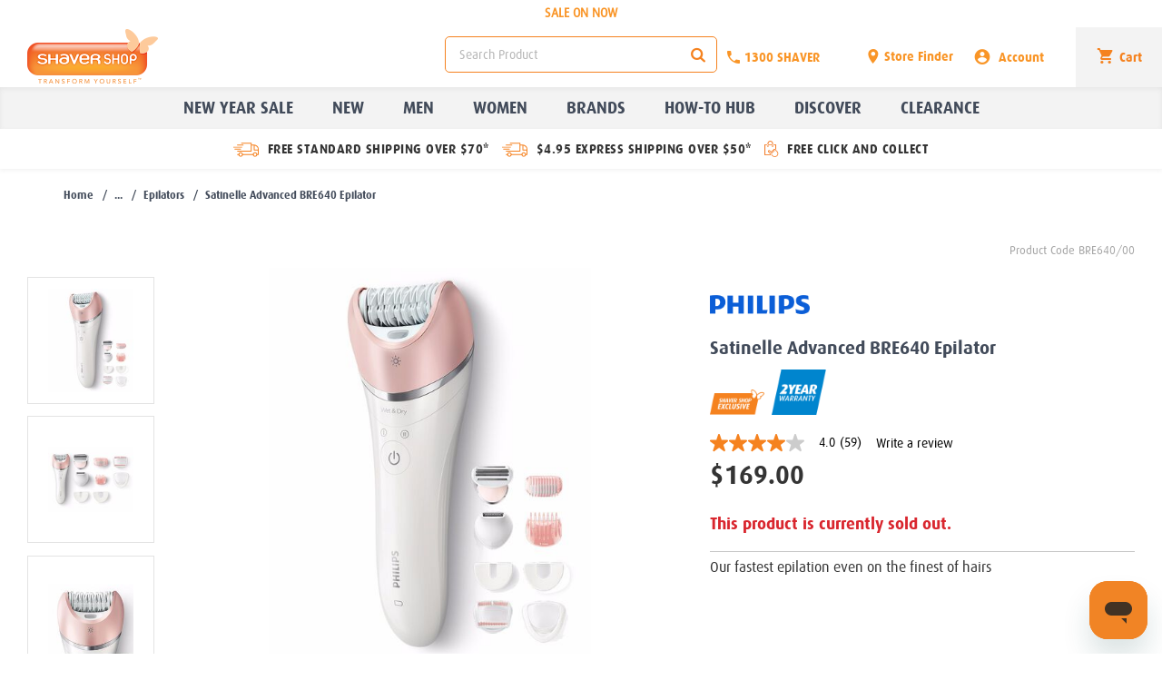

--- FILE ---
content_type: text/html;charset=UTF-8
request_url: https://www.shavershop.com.au/philips/satinelle-advanced-bre640-epilator-008866.html
body_size: 48249
content:
<!doctype html>
<!--[if lt IE 7]> <html class="ie6 oldie" lang="en"> <![endif]-->
<!--[if IE 7]> <html class="ie7 oldie" lang="en"> <![endif]-->
<!--[if IE 8]> <html class="ie8 oldie" lang="en"> <![endif]-->
<!--[if gt IE 8]><!--> <html lang="en"> <!--<![endif]-->
<head>





















































































































































<meta name="google-site-verification" content="tOhCbLz23LcWVWFB6nFyhiEMhg-Svb7V9JFgdTkWejY" />




<meta charset=UTF-8>

<meta http-equiv="x-ua-compatible" content="ie=edge">

<meta name="viewport" content="width=device-width, initial-scale=1, minimum-scale=1.0, maximum-scale=1.0, shrink-to-fit=no">
<script>
WebFontConfig = {
google: { families: [ 'Lato:100,300,700,100italic,300italic:latin', 'Crete+Round:400,400italic:latin' ] }
};
(function() {
var wf = document.createElement('script');
wf.src = ('https:' == document.location.protocol ? 'https' : 'http') +
'://ajax.googleapis.com/ajax/libs/webfont/1/webfont.js';
wf.type = 'text/javascript';
wf.async = 'true';
var s = document.getElementsByTagName('script')[0];
s.parentNode.insertBefore(wf, s);
})();
</script>




<title>Philips | Satinelle Advanced BRE640 Epilator | Shaver Shop</title>



<link href="/on/demandware.static/Sites-Shaver_Shop_au-Site/-/default/dw771687e9/images/favicon.ico" rel="shortcut icon" />



<meta name="description" content=" Shop the Satinelle Advanced BRE640 Epilator by Philips at shavershop.com.au.  Shaver Shop "/>





<meta property="og:title" content="Philips | Satinelle Advanced BRE640 Epilator | Shaver Shop" />



<meta property="og:description" content="Shop the Satinelle Advanced BRE640 Epilator by Philips at shavershop.com.au." />

<meta property="og:type" content="website">

<meta property="og:image" content="null" />








<style type="text/css">
.ui-draggable-handle{-ms-touch-action:none;touch-action:none}.ui-helper-hidden{display:none}.ui-helper-hidden-accessible{border:0;clip:rect(0 0 0 0);height:1px;margin:-1px;overflow:hidden;padding:0;position:absolute;width:1px}.ui-helper-reset{margin:0;padding:0;border:0;outline:0;line-height:1.3;text-decoration:none;font-size:100%;list-style:none}.ui-helper-clearfix:after,.ui-helper-clearfix:before{content:"";display:table;border-collapse:collapse}.ui-helper-clearfix:after{clear:both}.ui-helper-zfix{width:100%;height:100%;top:0;left:0;position:absolute;opacity:0}.ui-front{z-index:100}.ui-state-disabled{cursor:default!important;pointer-events:none}.ui-icon{display:inline-block;vertical-align:middle;margin-top:-.25em;position:relative;text-indent:-99999px;overflow:hidden;background-repeat:no-repeat}.ui-widget-icon-block{left:50%;margin-left:-8px;display:block}.ui-widget-overlay{position:fixed;top:0;left:0;width:100%;height:100%}.ui-resizable{position:relative}.ui-resizable-handle{position:absolute;font-size:.1px;display:block;-ms-touch-action:none;touch-action:none}.ui-resizable-autohide .ui-resizable-handle,.ui-resizable-disabled .ui-resizable-handle{display:none}.ui-resizable-n{cursor:n-resize;height:7px;width:100%;top:-5px;left:0}.ui-resizable-s{cursor:s-resize;height:7px;width:100%;bottom:-5px;left:0}.ui-resizable-e{cursor:e-resize;width:7px;right:-5px;top:0;height:100%}.ui-resizable-w{cursor:w-resize;width:7px;left:-5px;top:0;height:100%}.ui-resizable-se{cursor:se-resize;width:12px;height:12px;right:1px;bottom:1px}.ui-resizable-sw{cursor:sw-resize;width:9px;height:9px;left:-5px;bottom:-5px}.ui-resizable-nw{cursor:nw-resize;width:9px;height:9px;left:-5px;top:-5px}.ui-resizable-ne{cursor:ne-resize;width:9px;height:9px;right:-5px;top:-5px}.ui-selectable{-ms-touch-action:none;touch-action:none}.ui-selectable-helper{position:absolute;z-index:100;border:1px dotted #000}.ui-sortable-handle{-ms-touch-action:none;touch-action:none}.ui-accordion .ui-accordion-header{display:block;cursor:pointer;position:relative;margin:2px 0 0 0;padding:.5em .5em .5em .7em;font-size:100%}.ui-accordion .ui-accordion-content{padding:1em 2.2em;border-top:0;overflow:auto}.ui-autocomplete{position:absolute;top:0;left:0;cursor:default}.ui-menu{list-style:none;padding:0;margin:0;display:block;outline:0}.ui-menu .ui-menu{position:absolute}.ui-menu .ui-menu-item{margin:0;cursor:pointer;list-style-image:url("[data-uri]")}.ui-menu .ui-menu-item-wrapper{position:relative;padding:3px 1em 3px .4em}.ui-menu .ui-menu-divider{margin:5px 0;height:0;font-size:0;line-height:0;border-width:1px 0 0 0}.ui-menu .ui-state-active,.ui-menu .ui-state-focus{margin:-1px}.ui-menu-icons{position:relative}.ui-menu-icons .ui-menu-item-wrapper{padding-left:2em}.ui-menu .ui-icon{position:absolute;top:0;bottom:0;left:.2em;margin:auto 0}.ui-menu .ui-menu-icon{left:auto;right:0}.ui-button{padding:.4em 1em;display:inline-block;position:relative;line-height:normal;margin-right:.1em;cursor:pointer;vertical-align:middle;text-align:center;-webkit-user-select:none;-moz-user-select:none;-ms-user-select:none;user-select:none;overflow:visible}.ui-button,.ui-button:active,.ui-button:hover,.ui-button:link,.ui-button:visited{text-decoration:none}.ui-button-icon-only{width:2em;box-sizing:border-box;text-indent:-9999px;white-space:nowrap}input.ui-button.ui-button-icon-only{text-indent:0}.ui-button-icon-only .ui-icon{position:absolute;top:50%;left:50%;margin-top:-8px;margin-left:-8px}.ui-button.ui-icon-notext .ui-icon{padding:0;width:2.1em;height:2.1em;text-indent:-9999px;white-space:nowrap}input.ui-button.ui-icon-notext .ui-icon{width:auto;height:auto;text-indent:0;white-space:normal;padding:.4em 1em}button.ui-button::-moz-focus-inner,input.ui-button::-moz-focus-inner{border:0;padding:0}.ui-controlgroup{vertical-align:middle;display:inline-block}.ui-controlgroup>.ui-controlgroup-item{float:left;margin-left:0;margin-right:0}.ui-controlgroup>.ui-controlgroup-item.ui-visual-focus,.ui-controlgroup>.ui-controlgroup-item:focus{z-index:9999}.ui-controlgroup-vertical>.ui-controlgroup-item{display:block;float:none;width:100%;margin-top:0;margin-bottom:0;text-align:left}.ui-controlgroup-vertical .ui-controlgroup-item{box-sizing:border-box}.ui-controlgroup .ui-controlgroup-label{padding:.4em 1em}.ui-controlgroup .ui-controlgroup-label span{font-size:80%}.ui-controlgroup-horizontal .ui-controlgroup-label+.ui-controlgroup-item{border-left:none}.ui-controlgroup-vertical .ui-controlgroup-label+.ui-controlgroup-item{border-top:none}.ui-controlgroup-horizontal .ui-controlgroup-label.ui-widget-content{border-right:none}.ui-controlgroup-vertical .ui-controlgroup-label.ui-widget-content{border-bottom:none}.ui-controlgroup-vertical .ui-spinner-input{width:75%;width:calc(97.6%)}.ui-controlgroup-vertical .ui-spinner .ui-spinner-up{border-top-style:solid}.ui-checkboxradio-label .ui-icon-background{box-shadow:inset 1px 1px 1px #ccc;border-radius:.12em;border:none}.ui-checkboxradio-radio-label .ui-icon-background{width:16px;height:16px;border-radius:1em;overflow:visible;border:none}.ui-checkboxradio-radio-label.ui-checkboxradio-checked .ui-icon,.ui-checkboxradio-radio-label.ui-checkboxradio-checked:hover .ui-icon{background-image:none;width:8px;height:8px;border-width:4px;border-style:solid}.ui-checkboxradio-disabled{pointer-events:none}.ui-datepicker{width:17em;padding:.2em .2em 0;display:none}.ui-datepicker .ui-datepicker-header{position:relative;padding:.2em 0}.ui-datepicker .ui-datepicker-next,.ui-datepicker .ui-datepicker-prev{position:absolute;top:2px;width:1.8em;height:1.8em}.ui-datepicker .ui-datepicker-next-hover,.ui-datepicker .ui-datepicker-prev-hover{top:1px}.ui-datepicker .ui-datepicker-prev{left:2px}.ui-datepicker .ui-datepicker-next{right:2px}.ui-datepicker .ui-datepicker-prev-hover{left:1px}.ui-datepicker .ui-datepicker-next-hover{right:1px}.ui-datepicker .ui-datepicker-next span,.ui-datepicker .ui-datepicker-prev span{display:block;position:absolute;left:50%;margin-left:-8px;top:50%;margin-top:-8px}.ui-datepicker .ui-datepicker-title{margin:0 2.3em;line-height:1.8em;text-align:center}.ui-datepicker .ui-datepicker-title select{font-size:1em;margin:1px 0}.ui-datepicker select.ui-datepicker-month,.ui-datepicker select.ui-datepicker-year{width:45%}.ui-datepicker table{width:100%;font-size:.9em;border-collapse:collapse;margin:0 0 .4em}.ui-datepicker th{padding:.7em .3em;text-align:center;font-weight:700;border:0}.ui-datepicker td{border:0;padding:1px}.ui-datepicker td a,.ui-datepicker td span{display:block;padding:.2em;text-align:right;text-decoration:none}.ui-datepicker .ui-datepicker-buttonpane{background-image:none;margin:.7em 0 0 0;padding:0 .2em;border-left:0;border-right:0;border-bottom:0}.ui-datepicker .ui-datepicker-buttonpane button{float:right;margin:.5em .2em .4em;cursor:pointer;padding:.2em .6em .3em .6em;width:auto;overflow:visible}.ui-datepicker .ui-datepicker-buttonpane button.ui-datepicker-current{float:left}.ui-datepicker.ui-datepicker-multi{width:auto}.ui-datepicker-multi .ui-datepicker-group{float:left}.ui-datepicker-multi .ui-datepicker-group table{width:95%;margin:0 auto .4em}.ui-datepicker-multi-2 .ui-datepicker-group{width:50%}.ui-datepicker-multi-3 .ui-datepicker-group{width:33.3%}.ui-datepicker-multi-4 .ui-datepicker-group{width:25%}.ui-datepicker-multi .ui-datepicker-group-last .ui-datepicker-header,.ui-datepicker-multi .ui-datepicker-group-middle .ui-datepicker-header{border-left-width:0}.ui-datepicker-multi .ui-datepicker-buttonpane{clear:left}.ui-datepicker-row-break{clear:both;width:100%;font-size:0}.ui-datepicker-rtl{direction:rtl}.ui-datepicker-rtl .ui-datepicker-prev{right:2px;left:auto}.ui-datepicker-rtl .ui-datepicker-next{left:2px;right:auto}.ui-datepicker-rtl .ui-datepicker-prev:hover{right:1px;left:auto}.ui-datepicker-rtl .ui-datepicker-next:hover{left:1px;right:auto}.ui-datepicker-rtl .ui-datepicker-buttonpane{clear:right}.ui-datepicker-rtl .ui-datepicker-buttonpane button{float:left}.ui-datepicker-rtl .ui-datepicker-buttonpane button.ui-datepicker-current,.ui-datepicker-rtl .ui-datepicker-group{float:right}.ui-datepicker-rtl .ui-datepicker-group-last .ui-datepicker-header,.ui-datepicker-rtl .ui-datepicker-group-middle .ui-datepicker-header{border-right-width:0;border-left-width:1px}.ui-datepicker .ui-icon{display:block;text-indent:-99999px;overflow:hidden;background-repeat:no-repeat;left:.5em;top:.3em}.ui-dialog{position:absolute;top:0;left:0;padding:.2em;outline:0}.ui-dialog .ui-dialog-titlebar{padding:.4em 1em;position:relative}.ui-dialog .ui-dialog-title{float:left;margin:.1em 0;white-space:nowrap;width:90%;overflow:hidden;text-overflow:ellipsis}.ui-dialog .ui-dialog-titlebar-close{position:absolute;right:.3em;top:50%;width:20px;margin:-10px 0 0 0;padding:1px;height:20px}.ui-dialog .ui-dialog-content{position:relative;border:0;padding:.5em 1em;background:0 0;overflow:auto}.ui-dialog .ui-dialog-buttonpane{text-align:left;border-width:1px 0 0 0;background-image:none;margin-top:.5em;padding:.3em 1em .5em .4em}.ui-dialog .ui-dialog-buttonpane .ui-dialog-buttonset{float:right}.ui-dialog .ui-dialog-buttonpane button{margin:.5em .4em .5em 0;cursor:pointer}.ui-dialog .ui-resizable-n{height:2px;top:0}.ui-dialog .ui-resizable-e{width:2px;right:0}.ui-dialog .ui-resizable-s{height:2px;bottom:0}.ui-dialog .ui-resizable-w{width:2px;left:0}.ui-dialog .ui-resizable-ne,.ui-dialog .ui-resizable-nw,.ui-dialog .ui-resizable-se,.ui-dialog .ui-resizable-sw{width:7px;height:7px}.ui-dialog .ui-resizable-se{right:0;bottom:0}.ui-dialog .ui-resizable-sw{left:0;bottom:0}.ui-dialog .ui-resizable-ne{right:0;top:0}.ui-dialog .ui-resizable-nw{left:0;top:0}.ui-draggable .ui-dialog-titlebar{cursor:move}.ui-progressbar{height:2em;text-align:left;overflow:hidden}.ui-progressbar .ui-progressbar-value{margin:-1px;height:100%}.ui-progressbar .ui-progressbar-overlay{background:url("[data-uri]");height:100%;opacity:.25}.ui-progressbar-indeterminate .ui-progressbar-value{background-image:none}.ui-selectmenu-menu{padding:0;margin:0;position:absolute;top:0;left:0;display:none}.ui-selectmenu-menu .ui-menu{overflow:auto;overflow-x:hidden;padding-bottom:1px}.ui-selectmenu-menu .ui-menu .ui-selectmenu-optgroup{font-size:1em;font-weight:700;line-height:1.5;padding:2px .4em;margin:.5em 0 0 0;height:auto;border:0}.ui-selectmenu-open{display:block}.ui-selectmenu-text{display:block;margin-right:20px;overflow:hidden;text-overflow:ellipsis}.ui-selectmenu-button.ui-button{text-align:left;white-space:nowrap;width:14em}.ui-selectmenu-icon.ui-icon{float:right;margin-top:0}.ui-slider{position:relative;text-align:left}.ui-slider .ui-slider-handle{position:absolute;z-index:2;width:1.2em;height:1.2em;cursor:default;-ms-touch-action:none;touch-action:none}.ui-slider .ui-slider-range{position:absolute;z-index:1;font-size:.7em;display:block;border:0;background-position:0 0}.ui-slider.ui-state-disabled .ui-slider-handle,.ui-slider.ui-state-disabled .ui-slider-range{filter:inherit}.ui-slider-horizontal{height:.8em}.ui-slider-horizontal .ui-slider-handle{top:-.3em;margin-left:-.6em}.ui-slider-horizontal .ui-slider-range{top:0;height:100%}.ui-slider-horizontal .ui-slider-range-min{left:0}.ui-slider-horizontal .ui-slider-range-max{right:0}.ui-slider-vertical{width:.8em;height:100px}.ui-slider-vertical .ui-slider-handle{left:-.3em;margin-left:0;margin-bottom:-.6em}.ui-slider-vertical .ui-slider-range{left:0;width:100%}.ui-slider-vertical .ui-slider-range-min{bottom:0}.ui-slider-vertical .ui-slider-range-max{top:0}.ui-spinner{position:relative;display:inline-block;overflow:hidden;padding:0;vertical-align:middle}.ui-spinner-input{border:none;background:0 0;color:inherit;padding:.222em 0;margin:.2em 0;vertical-align:middle;margin-left:.4em;margin-right:2em}.ui-spinner-button{width:1.6em;height:50%;font-size:.5em;padding:0;margin:0;text-align:center;position:absolute;cursor:default;display:block;overflow:hidden;right:0}.ui-spinner a.ui-spinner-button{border-top-style:none;border-bottom-style:none;border-right-style:none}.ui-spinner-up{top:0}.ui-spinner-down{bottom:0}.ui-tabs{position:relative;padding:.2em}.ui-tabs .ui-tabs-nav{margin:0;padding:.2em .2em 0}.ui-tabs .ui-tabs-nav li{list-style:none;float:left;position:relative;top:0;margin:1px .2em 0 0;border-bottom-width:0;padding:0;white-space:nowrap}.ui-tabs .ui-tabs-nav .ui-tabs-anchor{float:left;padding:.5em 1em;text-decoration:none}.ui-tabs .ui-tabs-nav li.ui-tabs-active{margin-bottom:-1px;padding-bottom:1px}.ui-tabs .ui-tabs-nav li.ui-state-disabled .ui-tabs-anchor,.ui-tabs .ui-tabs-nav li.ui-tabs-active .ui-tabs-anchor,.ui-tabs .ui-tabs-nav li.ui-tabs-loading .ui-tabs-anchor{cursor:text}.ui-tabs-collapsible .ui-tabs-nav li.ui-tabs-active .ui-tabs-anchor{cursor:pointer}.ui-tabs .ui-tabs-panel{display:block;border-width:0;padding:1em 1.4em;background:0 0}.ui-tooltip{padding:8px;position:absolute;z-index:9999;max-width:300px}body .ui-tooltip{border-width:2px}.ui-widget{font-family:Arial,Helvetica,sans-serif;font-size:1em}.ui-widget .ui-widget{font-size:1em}.ui-widget button,.ui-widget input,.ui-widget select,.ui-widget textarea{font-family:Arial,Helvetica,sans-serif;font-size:1em}.ui-widget.ui-widget-content{border:1px solid #c5c5c5}.ui-widget-content{border:1px solid #ddd;background:#fff;color:#333}.ui-widget-content a{color:#333}.ui-widget-header{border:1px solid #ddd;background:#e9e9e9;color:#333;font-weight:700}.ui-widget-header a{color:#333}.ui-button,.ui-state-default,.ui-widget-content .ui-state-default,.ui-widget-header .ui-state-default,html .ui-button.ui-state-disabled:active,html .ui-button.ui-state-disabled:hover{border:1px solid #c5c5c5;background:#f6f6f6;font-weight:400;color:#454545}.ui-button,.ui-state-default a,.ui-state-default a:link,.ui-state-default a:visited,a.ui-button,a:link.ui-button,a:visited.ui-button{color:#454545;text-decoration:none}.ui-button:focus,.ui-button:hover,.ui-state-focus,.ui-state-hover,.ui-widget-content .ui-state-focus,.ui-widget-content .ui-state-hover,.ui-widget-header .ui-state-focus,.ui-widget-header .ui-state-hover{border:1px solid #ccc;background:#ededed;font-weight:400;color:#2b2b2b}.ui-state-focus a,.ui-state-focus a:hover,.ui-state-focus a:link,.ui-state-focus a:visited,.ui-state-hover a,.ui-state-hover a:hover,.ui-state-hover a:link,.ui-state-hover a:visited,a.ui-button:focus,a.ui-button:hover{color:#2b2b2b;text-decoration:none}.ui-visual-focus{box-shadow:0 0 3px 1px #5e9ed6}.ui-button.ui-state-active:hover,.ui-button:active,.ui-state-active,.ui-widget-content .ui-state-active,.ui-widget-header .ui-state-active,a.ui-button:active{border:1px solid #003eff;background:#007fff;font-weight:400;color:#fff}.ui-icon-background,.ui-state-active .ui-icon-background{border:#003eff;background-color:#fff}.ui-state-active a,.ui-state-active a:link,.ui-state-active a:visited{color:#fff;text-decoration:none}.ui-state-highlight,.ui-widget-content .ui-state-highlight,.ui-widget-header .ui-state-highlight{border:1px solid #dad55e;background:#fffa90;color:#777620}.ui-state-checked{border:1px solid #dad55e;background:#fffa90}.ui-state-highlight a,.ui-widget-content .ui-state-highlight a,.ui-widget-header .ui-state-highlight a{color:#777620}.ui-state-error,.ui-widget-content .ui-state-error,.ui-widget-header .ui-state-error{border:1px solid #f1a899;background:#fddfdf;color:#5f3f3f}.ui-state-error a,.ui-widget-content .ui-state-error a,.ui-widget-header .ui-state-error a{color:#5f3f3f}.ui-state-error-text,.ui-widget-content .ui-state-error-text,.ui-widget-header .ui-state-error-text{color:#5f3f3f}.ui-priority-primary,.ui-widget-content .ui-priority-primary,.ui-widget-header .ui-priority-primary{font-weight:700}.ui-priority-secondary,.ui-widget-content .ui-priority-secondary,.ui-widget-header .ui-priority-secondary{opacity:.7;font-weight:400}.ui-state-disabled,.ui-widget-content .ui-state-disabled,.ui-widget-header .ui-state-disabled{opacity:.35;background-image:none}.ui-icon{width:16px;height:16px}.ui-icon,.ui-widget-content .ui-icon{background-image:url("images/ui-icons_444444_256x240.png")}.ui-widget-header .ui-icon{background-image:url("images/ui-icons_444444_256x240.png")}.ui-button:focus .ui-icon,.ui-button:hover .ui-icon,.ui-state-focus .ui-icon,.ui-state-hover .ui-icon{background-image:url("images/ui-icons_555555_256x240.png")}.ui-button:active .ui-icon,.ui-state-active .ui-icon{background-image:url("images/ui-icons_ffffff_256x240.png")}.ui-button .ui-state-highlight.ui-icon,.ui-state-highlight .ui-icon{background-image:url("images/ui-icons_777620_256x240.png")}.ui-state-error .ui-icon,.ui-state-error-text .ui-icon{background-image:url("images/ui-icons_cc0000_256x240.png")}.ui-button .ui-icon{background-image:url("images/ui-icons_777777_256x240.png")}.ui-icon-blank{background-position:16px 16px}.ui-icon-caret-1-n{background-position:0 0}.ui-icon-caret-1-ne{background-position:-16px 0}.ui-icon-caret-1-e{background-position:-32px 0}.ui-icon-caret-1-se{background-position:-48px 0}.ui-icon-caret-1-s{background-position:-65px 0}.ui-icon-caret-1-sw{background-position:-80px 0}.ui-icon-caret-1-w{background-position:-96px 0}.ui-icon-caret-1-nw{background-position:-112px 0}.ui-icon-caret-2-n-s{background-position:-128px 0}.ui-icon-caret-2-e-w{background-position:-144px 0}.ui-icon-triangle-1-n{background-position:0 -16px}.ui-icon-triangle-1-ne{background-position:-16px -16px}.ui-icon-triangle-1-e{background-position:-32px -16px}.ui-icon-triangle-1-se{background-position:-48px -16px}.ui-icon-triangle-1-s{background-position:-65px -16px}.ui-icon-triangle-1-sw{background-position:-80px -16px}.ui-icon-triangle-1-w{background-position:-96px -16px}.ui-icon-triangle-1-nw{background-position:-112px -16px}.ui-icon-triangle-2-n-s{background-position:-128px -16px}.ui-icon-triangle-2-e-w{background-position:-144px -16px}.ui-icon-arrow-1-n{background-position:0 -32px}.ui-icon-arrow-1-ne{background-position:-16px -32px}.ui-icon-arrow-1-e{background-position:-32px -32px}.ui-icon-arrow-1-se{background-position:-48px -32px}.ui-icon-arrow-1-s{background-position:-65px -32px}.ui-icon-arrow-1-sw{background-position:-80px -32px}.ui-icon-arrow-1-w{background-position:-96px -32px}.ui-icon-arrow-1-nw{background-position:-112px -32px}.ui-icon-arrow-2-n-s{background-position:-128px -32px}.ui-icon-arrow-2-ne-sw{background-position:-144px -32px}.ui-icon-arrow-2-e-w{background-position:-160px -32px}.ui-icon-arrow-2-se-nw{background-position:-176px -32px}.ui-icon-arrowstop-1-n{background-position:-192px -32px}.ui-icon-arrowstop-1-e{background-position:-208px -32px}.ui-icon-arrowstop-1-s{background-position:-224px -32px}.ui-icon-arrowstop-1-w{background-position:-240px -32px}.ui-icon-arrowthick-1-n{background-position:1px -48px}.ui-icon-arrowthick-1-ne{background-position:-16px -48px}.ui-icon-arrowthick-1-e{background-position:-32px -48px}.ui-icon-arrowthick-1-se{background-position:-48px -48px}.ui-icon-arrowthick-1-s{background-position:-64px -48px}.ui-icon-arrowthick-1-sw{background-position:-80px -48px}.ui-icon-arrowthick-1-w{background-position:-96px -48px}.ui-icon-arrowthick-1-nw{background-position:-112px -48px}.ui-icon-arrowthick-2-n-s{background-position:-128px -48px}.ui-icon-arrowthick-2-ne-sw{background-position:-144px -48px}.ui-icon-arrowthick-2-e-w{background-position:-160px -48px}.ui-icon-arrowthick-2-se-nw{background-position:-176px -48px}.ui-icon-arrowthickstop-1-n{background-position:-192px -48px}.ui-icon-arrowthickstop-1-e{background-position:-208px -48px}.ui-icon-arrowthickstop-1-s{background-position:-224px -48px}.ui-icon-arrowthickstop-1-w{background-position:-240px -48px}.ui-icon-arrowreturnthick-1-w{background-position:0 -64px}.ui-icon-arrowreturnthick-1-n{background-position:-16px -64px}.ui-icon-arrowreturnthick-1-e{background-position:-32px -64px}.ui-icon-arrowreturnthick-1-s{background-position:-48px -64px}.ui-icon-arrowreturn-1-w{background-position:-64px -64px}.ui-icon-arrowreturn-1-n{background-position:-80px -64px}.ui-icon-arrowreturn-1-e{background-position:-96px -64px}.ui-icon-arrowreturn-1-s{background-position:-112px -64px}.ui-icon-arrowrefresh-1-w{background-position:-128px -64px}.ui-icon-arrowrefresh-1-n{background-position:-144px -64px}.ui-icon-arrowrefresh-1-e{background-position:-160px -64px}.ui-icon-arrowrefresh-1-s{background-position:-176px -64px}.ui-icon-arrow-4{background-position:0 -80px}.ui-icon-arrow-4-diag{background-position:-16px -80px}.ui-icon-extlink{background-position:-32px -80px}.ui-icon-newwin{background-position:-48px -80px}.ui-icon-refresh{background-position:-64px -80px}.ui-icon-shuffle{background-position:-80px -80px}.ui-icon-transfer-e-w{background-position:-96px -80px}.ui-icon-transferthick-e-w{background-position:-112px -80px}.ui-icon-folder-collapsed{background-position:0 -96px}.ui-icon-folder-open{background-position:-16px -96px}.ui-icon-document{background-position:-32px -96px}.ui-icon-document-b{background-position:-48px -96px}.ui-icon-note{background-position:-64px -96px}.ui-icon-mail-closed{background-position:-80px -96px}.ui-icon-mail-open{background-position:-96px -96px}.ui-icon-suitcase{background-position:-112px -96px}.ui-icon-comment{background-position:-128px -96px}.ui-icon-person{background-position:-144px -96px}.ui-icon-print{background-position:-160px -96px}.ui-icon-trash{background-position:-176px -96px}.ui-icon-locked{background-position:-192px -96px}.ui-icon-unlocked{background-position:-208px -96px}.ui-icon-bookmark{background-position:-224px -96px}.ui-icon-tag{background-position:-240px -96px}.ui-icon-home{background-position:0 -112px}.ui-icon-flag{background-position:-16px -112px}.ui-icon-calendar{background-position:-32px -112px}.ui-icon-cart{background-position:-48px -112px}.ui-icon-pencil{background-position:-64px -112px}.ui-icon-clock{background-position:-80px -112px}.ui-icon-disk{background-position:-96px -112px}.ui-icon-calculator{background-position:-112px -112px}.ui-icon-zoomin{background-position:-128px -112px}.ui-icon-zoomout{background-position:-144px -112px}.ui-icon-search{background-position:-160px -112px}.ui-icon-wrench{background-position:-176px -112px}.ui-icon-gear{background-position:-192px -112px}.ui-icon-heart{background-position:-208px -112px}.ui-icon-star{background-position:-224px -112px}.ui-icon-link{background-position:-240px -112px}.ui-icon-cancel{background-position:0 -128px}.ui-icon-plus{background-position:-16px -128px}.ui-icon-plusthick{background-position:-32px -128px}.ui-icon-minus{background-position:-48px -128px}.ui-icon-minusthick{background-position:-64px -128px}.ui-icon-close{background-position:-80px -128px}.ui-icon-closethick{background-position:-96px -128px}.ui-icon-key{background-position:-112px -128px}.ui-icon-lightbulb{background-position:-128px -128px}.ui-icon-scissors{background-position:-144px -128px}.ui-icon-clipboard{background-position:-160px -128px}.ui-icon-copy{background-position:-176px -128px}.ui-icon-contact{background-position:-192px -128px}.ui-icon-image{background-position:-208px -128px}.ui-icon-video{background-position:-224px -128px}.ui-icon-script{background-position:-240px -128px}.ui-icon-alert{background-position:0 -144px}.ui-icon-info{background-position:-16px -144px}.ui-icon-notice{background-position:-32px -144px}.ui-icon-help{background-position:-48px -144px}.ui-icon-check{background-position:-64px -144px}.ui-icon-bullet{background-position:-80px -144px}.ui-icon-radio-on{background-position:-96px -144px}.ui-icon-radio-off{background-position:-112px -144px}.ui-icon-pin-w{background-position:-128px -144px}.ui-icon-pin-s{background-position:-144px -144px}.ui-icon-play{background-position:0 -160px}.ui-icon-pause{background-position:-16px -160px}.ui-icon-seek-next{background-position:-32px -160px}.ui-icon-seek-prev{background-position:-48px -160px}.ui-icon-seek-end{background-position:-64px -160px}.ui-icon-seek-start{background-position:-80px -160px}.ui-icon-seek-first{background-position:-80px -160px}.ui-icon-stop{background-position:-96px -160px}.ui-icon-eject{background-position:-112px -160px}.ui-icon-volume-off{background-position:-128px -160px}.ui-icon-volume-on{background-position:-144px -160px}.ui-icon-power{background-position:0 -176px}.ui-icon-signal-diag{background-position:-16px -176px}.ui-icon-signal{background-position:-32px -176px}.ui-icon-battery-0{background-position:-48px -176px}.ui-icon-battery-1{background-position:-64px -176px}.ui-icon-battery-2{background-position:-80px -176px}.ui-icon-battery-3{background-position:-96px -176px}.ui-icon-circle-plus{background-position:0 -192px}.ui-icon-circle-minus{background-position:-16px -192px}.ui-icon-circle-close{background-position:-32px -192px}.ui-icon-circle-triangle-e{background-position:-48px -192px}.ui-icon-circle-triangle-s{background-position:-64px -192px}.ui-icon-circle-triangle-w{background-position:-80px -192px}.ui-icon-circle-triangle-n{background-position:-96px -192px}.ui-icon-circle-arrow-e{background-position:-112px -192px}.ui-icon-circle-arrow-s{background-position:-128px -192px}.ui-icon-circle-arrow-w{background-position:-144px -192px}.ui-icon-circle-arrow-n{background-position:-160px -192px}.ui-icon-circle-zoomin{background-position:-176px -192px}.ui-icon-circle-zoomout{background-position:-192px -192px}.ui-icon-circle-check{background-position:-208px -192px}.ui-icon-circlesmall-plus{background-position:0 -208px}.ui-icon-circlesmall-minus{background-position:-16px -208px}.ui-icon-circlesmall-close{background-position:-32px -208px}.ui-icon-squaresmall-plus{background-position:-48px -208px}.ui-icon-squaresmall-minus{background-position:-64px -208px}.ui-icon-squaresmall-close{background-position:-80px -208px}.ui-icon-grip-dotted-vertical{background-position:0 -224px}.ui-icon-grip-dotted-horizontal{background-position:-16px -224px}.ui-icon-grip-solid-vertical{background-position:-32px -224px}.ui-icon-grip-solid-horizontal{background-position:-48px -224px}.ui-icon-gripsmall-diagonal-se{background-position:-64px -224px}.ui-icon-grip-diagonal-se{background-position:-80px -224px}.ui-corner-all,.ui-corner-left,.ui-corner-tl,.ui-corner-top{border-top-left-radius:3px}.ui-corner-all,.ui-corner-right,.ui-corner-top,.ui-corner-tr{border-top-right-radius:3px}.ui-corner-all,.ui-corner-bl,.ui-corner-bottom,.ui-corner-left{border-bottom-left-radius:3px}.ui-corner-all,.ui-corner-bottom,.ui-corner-br,.ui-corner-right{border-bottom-right-radius:3px}.ui-widget-overlay{background:#aaa;opacity:.3}.ui-widget-shadow{-webkit-box-shadow:0 0 5px #666;box-shadow:0 0 5px #666}.owl-carousel{display:none;width:100%;-webkit-tap-highlight-color:transparent;position:relative;z-index:1}.owl-carousel .owl-stage{position:relative;-ms-touch-action:pan-Y}.owl-carousel .owl-stage:after{content:".";display:block;clear:both;visibility:hidden;line-height:0;height:0}.owl-carousel .owl-stage-outer{position:relative;overflow:hidden;-webkit-transform:translate3d(0,0,0)}.owl-carousel .owl-item{position:relative;min-height:1px;float:left;-webkit-backface-visibility:hidden;-webkit-tap-highlight-color:transparent;-webkit-touch-callout:none}.owl-carousel .owl-item img{width:100%;-webkit-transform-style:preserve-3d}.owl-carousel .owl-dots.disabled,.owl-carousel .owl-nav.disabled{display:none}.owl-carousel .owl-dot,.owl-carousel .owl-nav .owl-next,.owl-carousel .owl-nav .owl-prev{cursor:pointer;cursor:hand;-webkit-user-select:none;-khtml-user-select:none;-moz-user-select:none;-ms-user-select:none;user-select:none}.owl-carousel.owl-loaded{display:block}.owl-carousel.owl-loading{opacity:0;display:block}.owl-carousel.owl-hidden{opacity:0}.owl-carousel.owl-refresh .owl-item{display:none}.owl-carousel.owl-drag .owl-item{-webkit-user-select:none;-moz-user-select:none;-ms-user-select:none;user-select:none}.owl-carousel.owl-grab{cursor:move;cursor:grab}.owl-carousel.owl-rtl{direction:rtl}.owl-carousel.owl-rtl .owl-item{float:right}.no-js .owl-carousel{display:block}.owl-carousel .animated{animation-duration:1s;animation-fill-mode:both}.owl-carousel .owl-animated-in{z-index:0}.owl-carousel .owl-animated-out{z-index:1}.owl-carousel .fadeOut{animation-name:fadeOut}@keyframes fadeOut{0%{opacity:1}100%{opacity:0}}.owl-height{transition:height .5s ease-in-out}.owl-carousel .owl-item .owl-lazy{opacity:0;transition:opacity .4s ease}.owl-carousel .owl-item img.owl-lazy{transform-style:preserve-3d}.owl-carousel .owl-video-wrapper{position:relative;height:100%;background:#000}.owl-carousel .owl-video-play-icon{position:absolute;height:80px;width:80px;left:50%;top:50%;margin-left:-40px;margin-top:-40px;background:url("owl.video.play.png") no-repeat;cursor:pointer;z-index:1;-webkit-backface-visibility:hidden;transition:transform .1s ease}.owl-carousel .owl-video-play-icon:hover{-ms-transform:scale(1.3,1.3);transform:scale(1.3,1.3)}.owl-carousel .owl-video-playing .owl-video-play-icon,.owl-carousel .owl-video-playing .owl-video-tn{display:none}.owl-carousel .owl-video-tn{opacity:0;height:100%;background-position:center center;background-repeat:no-repeat;background-size:contain;transition:opacity .4s ease}.owl-carousel .owl-video-frame{position:relative;z-index:1;height:100%;width:100%}.bx-wrapper{position:relative;margin-bottom:60px;padding:0;-ms-touch-action:pan-y;touch-action:pan-y;-moz-box-shadow:0 0 5px #ccc;-webkit-box-shadow:0 0 5px #ccc;box-shadow:0 0 5px #ccc;border:5px solid #fff;background:#fff}.bx-wrapper img{max-width:100%;display:block}.bxslider{margin:0;padding:0}ul.bxslider{list-style:none}.bx-viewport{-webkit-transform:translatez(0)}.bx-wrapper .bx-controls-auto,.bx-wrapper .bx-pager{position:absolute;bottom:-30px;width:100%}.bx-wrapper .bx-loading{min-height:50px;background:url(images/bx_loader.gif) center center no-repeat #fff;height:100%;width:100%;position:absolute;top:0;left:0;z-index:2000}.bx-wrapper .bx-pager{text-align:center;font-size:.85em;font-family:Arial;font-weight:700;color:#666;padding-top:20px}.bx-wrapper .bx-pager.bx-default-pager a{background:#666;text-indent:-9999px;display:block;width:10px;height:10px;margin:0 5px;outline:0;-moz-border-radius:5px;-webkit-border-radius:5px;border-radius:5px}.bx-wrapper .bx-pager.bx-default-pager a.active,.bx-wrapper .bx-pager.bx-default-pager a:focus,.bx-wrapper .bx-pager.bx-default-pager a:hover{background:#000}.bx-wrapper .bx-controls-auto .bx-controls-auto-item,.bx-wrapper .bx-pager-item{display:inline-block;vertical-align:bottom}.bx-wrapper .bx-pager-item{font-size:0;line-height:0}.bx-wrapper .bx-prev{left:10px;background:url(images/controls.png) 0 -32px no-repeat}.bx-wrapper .bx-prev:focus,.bx-wrapper .bx-prev:hover{background-position:0 0}.bx-wrapper .bx-next{right:10px;background:url(images/controls.png) -43px -32px no-repeat}.bx-wrapper .bx-next:focus,.bx-wrapper .bx-next:hover{background-position:-43px 0}.bx-wrapper .bx-controls-direction a{position:absolute;top:50%;margin-top:-16px;outline:0;width:32px;height:32px;text-indent:-9999px;z-index:9999}.bx-wrapper .bx-controls-direction a.disabled{display:none}.bx-wrapper .bx-controls-auto{text-align:center}.bx-wrapper .bx-controls-auto .bx-start{display:block;text-indent:-9999px;width:10px;height:11px;outline:0;background:url(images/controls.png) -86px -11px no-repeat;margin:0 3px}.bx-wrapper .bx-controls-auto .bx-start.active,.bx-wrapper .bx-controls-auto .bx-start:focus,.bx-wrapper .bx-controls-auto .bx-start:hover{background-position:-86px 0}.bx-wrapper .bx-controls-auto .bx-stop{display:block;text-indent:-9999px;width:9px;height:11px;outline:0;background:url(images/controls.png) -86px -44px no-repeat;margin:0 3px}.bx-wrapper .bx-controls-auto .bx-stop.active,.bx-wrapper .bx-controls-auto .bx-stop:focus,.bx-wrapper .bx-controls-auto .bx-stop:hover{background-position:-86px -33px}.bx-wrapper .bx-controls.bx-has-controls-auto.bx-has-pager .bx-pager{text-align:left;width:80%}.bx-wrapper .bx-controls.bx-has-controls-auto.bx-has-pager .bx-controls-auto{right:0;width:35px}.bx-wrapper .bx-caption{position:absolute;bottom:0;left:0;background:#666;background:rgba(80,80,80,.75);width:100%}.bx-wrapper .bx-caption span{color:#fff;font-family:Arial;display:block;font-size:.85em;padding:10px}.simplebar,[data-simplebar-direction]{position:relative;overflow:hidden;-webkit-overflow-scrolling:touch}.simplebar .simplebar-scroll-content,[data-simplebar-direction] .simplebar-scroll-content{overflow-y:scroll;overflow-x:auto;position:absolute;left:0;right:0;top:0;bottom:0;-ms-overflow-style:none}.simplebar-scroll-content::-webkit-scrollbar{display:none}.simplebar.horizontal .simplebar-scroll-content,[data-simplebar-direction=horizontal] .simplebar-scroll-content{overflow-x:scroll;overflow-y:auto}.simplebar-track{z-index:5;position:absolute;top:0;right:0;bottom:0;width:11px}.simplebar-track .simplebar-scrollbar{position:absolute;right:2px;-webkit-border-radius:7px;-moz-border-radius:7px;border-radius:7px;min-height:10px;width:7px;opacity:0;-webkit-transition:opacity .2s linear;-moz-transition:opacity .2s linear;-o-transition:opacity .2s linear;-ms-transition:opacity .2s linear;transition:opacity .2s linear;background:#6c6e71;-webkit-background-clip:padding-box;-moz-background-clip:padding}.simplebar-track:hover .simplebar-scrollbar{opacity:.7;-webkit-transition:opacity 0 linear;-moz-transition:opacity 0 linear;-o-transition:opacity 0 linear;-ms-transition:opacity 0 linear;transition:opacity 0 linear}.simplebar-track .simplebar-scrollbar.visible{opacity:.7}.simplebar.horizontal .simplebar-track,[data-simplebar-direction=horizontal] .simplebar-track{top:auto;left:0;width:auto;height:11px}.simplebar.horizontal .simplebar-track .simplebar-scrollbar,[data-simplebar-direction=horizontal] .simplebar-track .simplebar-scrollbar{right:auto;top:2px;height:7px;min-height:0;min-width:10px;width:auto}
</style>


	<link type="text/css" rel="stylesheet" href="/on/demandware.static/Sites-Shaver_Shop_au-Site/-/en_AU/v1768949865800/css/blocking/pdp-blocking.min.css" />
	<link rel="preload" href="/on/demandware.static/Sites-Shaver_Shop_au-Site/-/en_AU/v1768949865800/css/pdp.min.css" as="style" onload="this.onload=null;this.rel='stylesheet'">
	<noscript>
		<link type="text/css" rel="stylesheet" href="/on/demandware.static/Sites-Shaver_Shop_au-Site/-/en_AU/v1768949865800/css/blocking/pdp-blocking.min.css" />
		<link type="text/css" rel="stylesheet" href="/on/demandware.static/Sites-Shaver_Shop_au-Site/-/en_AU/v1768949865800/css/pdp.min.css" />
	</noscript>


<script src="https://js.squarecdn.com/square-marketplace.js" async="async"></script>



<script type="text/javascript">//<!--
/* <![CDATA[ (head-active_data.js) */
var dw = (window.dw || {});
dw.ac = {
    _analytics: null,
    _events: [],
    _category: "",
    _searchData: "",
    _anact: "",
    _anact_nohit_tag: "",
    _analytics_enabled: "true",
    _timeZone: "Australia/Sydney",
    _capture: function(configs) {
        if (Object.prototype.toString.call(configs) === "[object Array]") {
            configs.forEach(captureObject);
            return;
        }
        dw.ac._events.push(configs);
    },
	capture: function() { 
		dw.ac._capture(arguments);
		// send to CQ as well:
		if (window.CQuotient) {
			window.CQuotient.trackEventsFromAC(arguments);
		}
	},
    EV_PRD_SEARCHHIT: "searchhit",
    EV_PRD_DETAIL: "detail",
    EV_PRD_RECOMMENDATION: "recommendation",
    EV_PRD_SETPRODUCT: "setproduct",
    applyContext: function(context) {
        if (typeof context === "object" && context.hasOwnProperty("category")) {
        	dw.ac._category = context.category;
        }
        if (typeof context === "object" && context.hasOwnProperty("searchData")) {
        	dw.ac._searchData = context.searchData;
        }
    },
    setDWAnalytics: function(analytics) {
        dw.ac._analytics = analytics;
    },
    eventsIsEmpty: function() {
        return 0 == dw.ac._events.length;
    }
};
/* ]]> */
// -->
</script>
<script type="text/javascript">//<!--
/* <![CDATA[ (head-cquotient.js) */
var CQuotient = window.CQuotient = {};
CQuotient.clientId = 'abcz-Shaver_Shop_au';
CQuotient.realm = 'ABCZ';
CQuotient.siteId = 'Shaver_Shop_au';
CQuotient.instanceType = 'prd';
CQuotient.locale = 'en_AU';
CQuotient.fbPixelId = '__UNKNOWN__';
CQuotient.activities = [];
CQuotient.cqcid='';
CQuotient.cquid='';
CQuotient.cqeid='';
CQuotient.cqlid='';
CQuotient.apiHost='api.cquotient.com';
/* Turn this on to test against Staging Einstein */
/* CQuotient.useTest= true; */
CQuotient.useTest = ('true' === 'false');
CQuotient.initFromCookies = function () {
	var ca = document.cookie.split(';');
	for(var i=0;i < ca.length;i++) {
	  var c = ca[i];
	  while (c.charAt(0)==' ') c = c.substring(1,c.length);
	  if (c.indexOf('cqcid=') == 0) {
		CQuotient.cqcid=c.substring('cqcid='.length,c.length);
	  } else if (c.indexOf('cquid=') == 0) {
		  var value = c.substring('cquid='.length,c.length);
		  if (value) {
		  	var split_value = value.split("|", 3);
		  	if (split_value.length > 0) {
			  CQuotient.cquid=split_value[0];
		  	}
		  	if (split_value.length > 1) {
			  CQuotient.cqeid=split_value[1];
		  	}
		  	if (split_value.length > 2) {
			  CQuotient.cqlid=split_value[2];
		  	}
		  }
	  }
	}
}
CQuotient.getCQCookieId = function () {
	if(window.CQuotient.cqcid == '')
		window.CQuotient.initFromCookies();
	return window.CQuotient.cqcid;
};
CQuotient.getCQUserId = function () {
	if(window.CQuotient.cquid == '')
		window.CQuotient.initFromCookies();
	return window.CQuotient.cquid;
};
CQuotient.getCQHashedEmail = function () {
	if(window.CQuotient.cqeid == '')
		window.CQuotient.initFromCookies();
	return window.CQuotient.cqeid;
};
CQuotient.getCQHashedLogin = function () {
	if(window.CQuotient.cqlid == '')
		window.CQuotient.initFromCookies();
	return window.CQuotient.cqlid;
};
CQuotient.trackEventsFromAC = function (/* Object or Array */ events) {
try {
	if (Object.prototype.toString.call(events) === "[object Array]") {
		events.forEach(_trackASingleCQEvent);
	} else {
		CQuotient._trackASingleCQEvent(events);
	}
} catch(err) {}
};
CQuotient._trackASingleCQEvent = function ( /* Object */ event) {
	if (event && event.id) {
		if (event.type === dw.ac.EV_PRD_DETAIL) {
			CQuotient.trackViewProduct( {id:'', alt_id: event.id, type: 'raw_sku'} );
		} // not handling the other dw.ac.* events currently
	}
};
CQuotient.trackViewProduct = function(/* Object */ cqParamData){
	var cq_params = {};
	cq_params.cookieId = CQuotient.getCQCookieId();
	cq_params.userId = CQuotient.getCQUserId();
	cq_params.emailId = CQuotient.getCQHashedEmail();
	cq_params.loginId = CQuotient.getCQHashedLogin();
	cq_params.product = cqParamData.product;
	cq_params.realm = cqParamData.realm;
	cq_params.siteId = cqParamData.siteId;
	cq_params.instanceType = cqParamData.instanceType;
	cq_params.locale = CQuotient.locale;
	
	if(CQuotient.sendActivity) {
		CQuotient.sendActivity(CQuotient.clientId, 'viewProduct', cq_params);
	} else {
		CQuotient.activities.push({activityType: 'viewProduct', parameters: cq_params});
	}
};
/* ]]> */
// -->
</script>
<!-- Demandware Apple Pay -->

<style type="text/css">ISAPPLEPAY{display:inline}.dw-apple-pay-button,.dw-apple-pay-button:hover,.dw-apple-pay-button:active{background-color:black;background-image:-webkit-named-image(apple-pay-logo-white);background-position:50% 50%;background-repeat:no-repeat;background-size:75% 60%;border-radius:5px;border:1px solid black;box-sizing:border-box;margin:5px auto;min-height:30px;min-width:100px;padding:0}
.dw-apple-pay-button:after{content:'Apple Pay';visibility:hidden}.dw-apple-pay-button.dw-apple-pay-logo-white{background-color:white;border-color:white;background-image:-webkit-named-image(apple-pay-logo-black);color:black}.dw-apple-pay-button.dw-apple-pay-logo-white.dw-apple-pay-border{border-color:black}</style>

<!--[if lte IE 8]>
<script src="//cdnjs.cloudflare.com/ajax/libs/respond.js/1.4.2/respond.js" type="text/javascript"></script>
<script src="https://cdn.rawgit.com/chuckcarpenter/REM-unit-polyfill/master/js/rem.min.js" type="text/javascript"></script>
<![endif]-->








    



    <script async type="text/javascript" src="//apps.bazaarvoice.com/deployments/shavershop-au/main_site/production/en_AU/bv.js"></script>



<script src="https://www.google.com/recaptcha/api.js?render=explicit" async defer></script>



	<script type="text/javascript" src="https://try.abtasty.com/c5addbf9bb7ec944769466a225df01d6.js"></script>



<link rel="canonical" href="https://www.shavershop.com.au/philips/satinelle-advanced-bre640-epilator-008866.html"/>









<link rel="alternate" href="https://www.shavershop.com.au/on/demandware.store/Sites-Shaver_Shop_au-Site/en_AU/Product-Show?pid="/>




<!-- Google Tag Manager code snippet -->




<script type="text/javascript">
	var dataLayer = dataLayer || [];
	dataLayer.push({'PageType': "Productpage",'ProductID': "008866",'ProductName': "Satinelle Advanced BRE640 Epilator",'IsLoggedIn': "No",'ProductIDList': "AU" });
</script>


<script type="text/javascript">
	dataLayer.push({
		'ecommerce': {
			'currencyCode': "AUD",
		    'detail': {
		      'actionField': {'list': localStorage.clickedProdList},
		      'products': [{
		        'name': "Satinelle Advanced BRE640 Epilator",
		        'id': "008866",
		        'price': "169.00",
		        'brand': "Philips",
		        'category': "Shaver Shop Navigation/Women/Hair Removal/Epilators",
		        'variant': "No",
		        'dimension8': "0.00",
		        'dimension9': "No",
		        //'dimension10': "3.9722",
		        //'dimension11': "36",
		        'dimension12': "Product Detail Page",
		        'coupon': "",
		        'position': localStorage.clickedProdPos,
		       }]
		     }
		   },
		 'event': "productDetailImpression"
		});

			
</script>


	
	<script type="text/javascript">
		dataLayer.push({
			'Email': '',
			'ProductID': '008866'
		});
	</script>



     <!-- Google Tag Manager -->
         <script>(function(w,d,s,l,i){w[l]=w[l]||[];w[l].push({'gtm.start':
                 new Date().getTime(),event:'gtm.js'});var f=d.getElementsByTagName(s)[0],
                 j=d.createElement(s),dl=l!='dataLayer'?'&l='+l:'';j.async=true;j.src=
                 '//www.googletagmanager.com/gtm.js?id='+i+dl;f.parentNode.insertBefore(j,f);
         })(window,document,'script','dataLayer',"GTM-M8CCVT");
        </script>
    <!-- Google Tag Manager -->



<!-- Include VWO in header if enabled -->









	<style type="text/css">
		





</style>
<link rel="preconnect" href="https://fonts.googleapis.com">
<link rel="preconnect" href="https://fonts.gstatic.com" crossorigin>
<link rel="preconnect" href="https://static.klaviyo.com">

<style type="text/css">
/* ======================================================
   HEADER HEIGHT TOKENS / GLOBAL CUSTOM PROPS
====================================================== */
body {
  --h-top: 30px;
  --h-main: 50px;
  --h-nav: 46px;
  --h-ship: 44px;
  --h-total: calc(
    var(--h-top)
    + var(--h-main)
    + var(--h-ship)
  );
}

@media (min-width: 1024px) {
  body {
    --h-main: 66px;
    --h-total: calc(
      var(--h-top)
      + var(--h-main)
      + var(--h-nav)
      + var(--h-ship)
    );
  }
}







/* ======================================================
   PDP AB TEST
====================================================== */
.product-description .description-prm {
  display: none;
}

/* ======================================================
   GLOBAL HEADER CSS FIXES (LAYOUT / OFFSETS)
====================================================== */
/* Page header container */
.top-banner {
  height: calc(var(--h-total) - var(--h-ship));
  /* position: absolute !important; */
  top: 0 !important;
}

@media (min-width: 1024px) {
  .top-banner {
    position: fixed !important;
  }
}

/* SALE ON NOW */
.top-header-panel {
  height: var(--h-top);
  line-height: var(--h-top);
  /* position: fixed; */
  left: 0 !important;
  display: block !important;
}

/* Main header */
.top-banner .max-size {
  height: var(--h-main) !important;
  /* top: unset; */
}

/* @media (min-width: 1024px) {
    .top-banner .max-size {
        top: var(--h-top);
    }
} */

/* Navigation bar */
@media (min-width: 1024px) {
  #navigation {
    top: calc(var(--h-top) + var(--h-main)) !important;
  }
}

/* Mobile navigation */
.menu-active #navigation {
  position: fixed;
  left: 0;
  border: 2px solid #f18425;
  border-bottom-width: 0;
  border-left-width: 0;
  border-top-width: 0;
  overflow: auto;
  height: 100vh;
  top: 0;
  padding-bottom: 50px;
}

/* Search bar */
.header-search {
  top: calc(var(--h-top) + var(--h-main)) !important;
}

@media (min-width: 1024px) {
  .header-search {
    top: calc(10px - var(--h-main)) !important;
    height: unset;
  }
}

/* Drop down navigation */
.level-2 {
  top: calc(var(--h-nav) - 5px);
  padding-top: 5px;
}

/* Shipping banner */
.header-banner {
  top: calc(var(--h-total) - var(--h-ship)) !important;
}

/* Main content of the page */
#wrapper.pt_storefront {
  padding-top: var(--h-total) !important;
}

/* ======================================================
   OTHER GLOBAL FIXES
====================================================== */
.product-tile .image-wrapper:not(:hover) img:nth-child(2) {
  display: none;
}

.product-tile .rating-section {
  margin: -10px 0 15px 0;
  padding-left: 10px;
}

.product-tile .product-swatches {
    max-width: 43vw;
    overflow-x: auto;
}
@media (min-width: 768px) {
    .product-tile .product-swatches {
        max-width: 28vw;
    }
}
@media (min-width: 992px) {
    .product-tile .product-swatches {
        max-width: 21vw;
    }
}
@media (min-width: 1320px) {
    .product-tile .product-swatches {
        max-width: 290px;
    }
}
.product-tile .product-swatches-all {
    display: none;
}
.product-tile .swatch-list {
    width: fit-content;
}

/* --- Patch: bring parity with current custom-styling-homepage --- */
.top-nav { position: absolute; z-index: 1; }

/* Search wrapper parity */
.search-suggestion-wrapper {
  min-height: 350px;
  padding-bottom: 0;
  overflow: hidden;
}

@media (max-width: 767px) {
  #search-suggestions .search-suggestion-wrapper {
    max-height: calc(100vh - var(--h-top) - var(--h-main) - 70px);
  }
  #search-suggestions .nosearch-product-suggestions,
  #search-suggestions .product-suggestions { padding-top: 0; }
  #search-suggestions .simplebar-scroll-content { position: unset; }
  #search-suggestions .simplebar-track { display: none; }
  #search-suggestions .search-suggestion-wrapper .search-phrase-outline {
    position: unset; padding: 20px 0 5px;
  }
}
@media (min-width: 768px) {
  #search-suggestions .search-suggestion-wrapper { height: 56vh; }
}
@media (min-width: 1024px) {
  .search-suggestion-wrapper {
    max-height: calc(100vh - var(--h-main) - var(--h-top) - 20px);
  }
  #search-suggestions .product-suggestions,
  #search-suggestions .phrase-suggestions { max-height: unset; }
}

/* Mobile menu parity */
#wrapper.menu-active div.bg-overlay { z-index: 20; }
.menu-toggle .icon-close { position: fixed; top: 7px; transform: translateX(-58px); }
nav[role=navigation] .nav-inner .top-nav { height: 40px; }
nav[role=navigation] .nav-inner .top-nav div.store-finder,
nav[role=navigation] .nav-inner .top-nav .menu-utility-user {
  margin: 0 5px; position: relative; top: 20px; transform: translateY(-50%);
}
/* .ipad-hamburger-enabled .menu-category { margin-top: 45px; } */

/* Bonus products aspect ratio */
.bonus-product-list-wrapper .bonus-product-item div.product-primary-image {
  aspect-ratio: 930 / 1139;
}

#search-suggestions .product-price-origainal { /* note the legacy class spelling */
  float: none;
}
#search-suggestions .product-price-sale {
  width: 100%;
}


/* ======================================================
   MISC GLOBAL
====================================================== */
.js div.loader {
  z-index: 5;
}

.footer-signup-wrapper {
  background-color: #353535;
}

.product-tile .product-image .tag .badge-top>.badge-content {
  max-width: 50% !important;
}

div.badge-content.badge-top-right {
  margin: 0;
  right: 0;
  position: absolute;
}






	</style>


</head>
<body class="ipad-hamburger-enabled">



     <!-- Google Tag Manager (noscript) -->
         <noscript><iframe src="//www.googletagmanager.com/ns.html?id=GTM-M8CCVT"
         height="0" width="0" style="display:none;visibility:hidden"></iframe> </noscript>
    <!-- End Google Tag Manager (noscript) -->



<div id="wrapper" class="pt_product-details">


















































































































































<!--Init SFMC Stracking library-->



	 


	





 
	



	 


	

<div class="html-slot-container">


<svg style="display: none;">
<symbol id="shippingIcon" version="1.1" id="Layer_1" xmlns="http://www.w3.org/2000/svg" xmlns:xlink="http://www.w3.org/1999/xlink" x="0px" y="0px"
	 width="28" height="16" viewBox="0 0 182.316 100" enable-background="new 0 0 182.316 100" xml:space="preserve">
<g>
	<path fill="#F58220" d="M53.144,67.507c-8.94,0-16.188,7.246-16.188,16.185c0,8.941,7.247,16.188,16.188,16.188
		c8.94,0,16.186-7.246,16.186-16.188C69.33,74.753,62.084,67.507,53.144,67.507z M53.144,93.404c-5.365,0-9.713-4.347-9.713-9.713
		c0-5.362,4.348-9.71,9.713-9.71c5.363,0,9.711,4.348,9.711,9.71C62.855,89.058,58.507,93.404,53.144,93.404z"/>
	<path fill="#F58220" d="M73.831,16.196c0,1.645-1.334,2.979-2.979,2.979H29.145c-1.646,0-2.979-1.333-2.979-2.979l0,0
		c0-1.646,1.333-2.979,2.979-2.979h41.707C72.496,13.217,73.831,14.55,73.831,16.196L73.831,16.196z"/>
	<path fill="#F58220" d="M63.997,31.466c0,1.542-1.249,2.792-2.792,2.792H2.792C1.25,34.258,0,33.008,0,31.466l0,0
		c0-1.542,1.25-2.792,2.792-2.792h58.414C62.749,28.674,63.997,29.924,63.997,31.466L63.997,31.466z"/>
	<path fill="#F58220" d="M55.331,45.319c0,1.829-1.482,3.313-3.312,3.313H11.645c-1.829,0-3.312-1.483-3.312-3.313l0,0
		c0-1.829,1.483-3.313,3.312-3.313h40.374C53.848,42.007,55.331,43.491,55.331,45.319L55.331,45.319z"/>
	<path fill="#F58220" d="M155.807,67.507c-8.939,0-16.187,7.246-16.187,16.185c0,8.941,7.247,16.188,16.187,16.188
		s16.188-7.246,16.188-16.188C171.994,74.753,164.746,67.507,155.807,67.507z M155.807,93.404c-5.364,0-9.713-4.347-9.713-9.713
		c0-5.362,4.349-9.71,9.713-9.71s9.712,4.348,9.712,9.71C165.519,89.058,161.171,93.404,155.807,93.404z"/>
	<path fill="#F58220" d="M29.581,80.771c-1.795,0-3.415,1.565-3.415,3.358c0,1.796,1.455,3.252,3.25,3.252h0.438v-6.61H29.581z"/>
	<path fill="#F58220" d="M59.141,0.342c-1.794,0-3.25,1.455-3.25,3.25c0,1.795,1.456,3.25,3.25,3.25h0.211v-6.5H59.141z"/>
	<path fill="#F58220" d="M29.416,56.089c-1.795,0-3.25,1.456-3.25,3.252c0,1.793,1.455,3.249,3.25,3.249h0.212v-6.501H29.416z"/>
	<rect x="29.499" y="80.756" fill="#F58220" width="13.77" height="6.626"/>
	<rect x="62.831" y="80.756" fill="#F58220" width="83.256" height="6.626"/>
	<path fill="#F58220" d="M182.243,84.257c0,0,0.168-39.666,0-41.833c-3.917-27.416-31.583-29.416-31.583-29.416h-18.165
		c0,0,0-4.583,0-9.083c-0.584-4.25-3.334-3.583-3.334-3.583h-69.83v6.5h66.497v49.332H29.627v0.416v5.979c0,0,93.326,0,98.201,0
		c4.876,0,4.416-2.979,4.416-2.979V19.175h14.583c0,0,0,30.27,0,32.895s2.833,2.604,2.833,2.604h26.291v26.083H165.41v6.626h6.604
		c0,0,4.063,0,7.812,0C183.139,86.63,182.243,84.257,182.243,84.257z M176.201,48.632h-23.248V19.883
		c0,0,19.748,3.375,23.248,23.374C176.201,46.257,176.201,48.632,176.201,48.632z"/>
</g>
</symbol>
</svg>

<style>
.shipping-icon {
  position: relative;
  margin-right: 5px;
  top: 2px;
  vertical-align: top;
}

@media (min-width: 1280px) {
  .shipping-icon {
    top: 0px !important;
    vertical-align: middle;
  }
}
</style>

<div class="header-banner" id="header-banner-1">
<div class="max-size clearfix">
<div class="header-banner-info">

<div class="tooltip hide-desktop"><a href="https://www.shavershop.com.au/delivery.html">
    <!--<img alt="" src="https://www.shavershop.com.au/on/demandware.static/-/Sites/default/dw19846c6b/images/header-banner/shipping-car.svg" title="" width="28" height="16" style="position: relative; top: 2px; margin-right: 5px;" />-->
    <svg class="shipping-icon" width="28" height="16"><use href="#shippingIcon"></use></svg>
    <span>FREE STANDARD SHIPPING OVER $70</span></a>
</div>
<div class="tooltip hide-mobile"><a href="https://www.shavershop.com.au/delivery.html">

<!--<img alt="" src="https://www.shavershop.com.au/on/demandware.static/-/Sites/default/dw19846c6b/images/header-banner/shipping-car.svg" title="" width="28" height="16" style="position: relative; top: 2px; margin-right: 5px;" />-->
<svg class="shipping-icon" width="28" height="16"><use href="#shippingIcon"></use></svg>
<strong>FREE STANDARD SHIPPING OVER $70* </strong></a> <span class="tooltiptext">$7.95 UNDER $70</span></div>

<div class="tooltip hide-mobile"><a href="https://www.shavershop.com.au/delivery.html">
<!--<img alt="" src="https://www.shavershop.com.au/on/demandware.static/-/Sites/default/dw19846c6b/images/header-banner/shipping-car.svg" title="" width="28" height="16" style="position: relative; top: 2px; margin-right: 5px;" />-->
<svg class="shipping-icon" width="28" height="16"><use href="#shippingIcon"></use></svg>
<strong>$4.95 EXPRESS SHIPPING OVER $50*  </strong></a> <span class="tooltiptext">$8.95 UNDER $50</span></div>

<div class="tooltip hide-mobile"><a href="https://www.shavershop.com.au/clickcollect">
<i class="icon-step-2"></i>
<strong>FREE CLICK AND COLLECT  </strong> </a><span class="tooltiptext">ON STOCKED ITEMS IN STORE </span></div>

</div>
</div>
</div>


</div> 
	

<div class="top-banner" role="banner">

	 


	

<div class="html-slot-container">


<div class="top-header-panel" style="background: #FFFFFF;">
    <a href="https://www.shavershop.com.au/new-year-sale/" style="color:#F99527">
        SALE ON NOW
    </a>

</div>

<span id="tester"></span>


</div> 
	
<div class="max-size">
<button class="menu-toggle"><i class="icon-hamburger-new"></i><i class="icon-close"></i><span class="visually-hidden">Menu</span></button>
<span class="primary-logo">
<a href="https://www.shavershop.com.au/" title="Shaver Shop Home">











<div class="content-asset"><!-- dwMarker="content" dwContentID="cf1df530c859958e231c1bf854" -->
<style>
  #headerLogo {
    height: 38px;
    transform: translateX(calc(-50% + 48px));
    display: none;
  }

  @media (min-width: 1024px) {
    #headerLogo {
      height: 40px;
      margin-top: 7px;
      transform: none;
    }
  }
</style>

<svg
  id="headerLogo"
  data-name="Layer 1"
  xmlns="http://www.w3.org/2000/svg"
  viewBox="0 0 1857.2 333.45"
>
  <defs>
    <style>
      .cls-1 {
        fill: #f18220;
      }
    </style>
  </defs>
  <g>
    <g>
      <path
        class="cls-1"
        d="M36.98,260.2h26.46v-7.32H2.51v7.32h26.44v71.28h8.03v-71.28Z"
      />
      <path
        class="cls-1"
        d="M115.57,331.47h-8.04v-78.59h24.35c16.07,0,26,6.87,26,20.97,0,10.89-7.24,19.22-20.21,20.33l22.78,37.3h-9.81l-21.68-36.53h-13.4v36.53ZM115.57,287.62h14.3c14.39,0,19.3-6.21,19.3-13.77s-4.92-13.65-19.3-13.65h-14.3v27.42Z"
      />
      <path
        class="cls-1"
        d="M204.21,331.47h-9.39l34.41-78.59h7.79l34.4,78.59h-9.38l-8.69-20.65h-40.42l-8.72,20.65ZM215.93,303.49h34.27l-17.07-41.3-17.2,41.3Z"
      />
      <path
        class="cls-1"
        d="M371.1,319.47h.22v-66.59h8.03v78.59h-10.04l-47.11-67.27h-.22v67.27h-8.03v-78.59h10.05l47.1,66.59Z"
      />
      <path
        class="cls-1"
        d="M470.01,265.85c-3.45-5.1-8.6-7.64-15.29-7.64-8.26,0-16.86,4.31-16.86,14.18,0,21.24,40.55,10.01,40.55,38.34,0,14.32-13.53,22.72-26.03,22.72-9.58,0-18.87-3.43-24.89-11.64l7.26-5.22c3.34,5.77,9.72,9.53,17.98,9.53s16.96-5.09,16.96-14.31c0-22.2-40.51-9.86-40.51-38.63,0-15.21,12.71-22.33,25.56-22.33,8.93,0,16.07,2.45,22.32,9.57l-7.03,5.43Z"
      />
      <path
        class="cls-1"
        d="M534.54,331.47h-8.03v-78.59h47.68v7.32h-39.65v26.76h36.86v7.32h-36.86v37.2Z"
      />
      <path
        class="cls-1"
        d="M656.23,333.45c-23.55,0-41.21-17.43-41.21-41.27s17.66-41.33,41.21-41.33,41.16,17.43,41.16,41.33-17.64,41.27-41.16,41.27ZM656.23,258.21c-20.34,0-32.49,15.87-32.49,33.97s12.14,33.94,32.49,33.94,32.49-15.88,32.49-33.94-12.18-33.97-32.49-33.97Z"
      />
      <path
        class="cls-1"
        d="M753.35,331.47h-8.04v-78.59h24.34c16.05,0,26.01,6.87,26.01,20.97,0,10.89-7.27,19.22-20.2,20.33l22.76,37.3h-9.83l-21.64-36.53h-13.41v36.53ZM753.35,287.62h14.28c14.41,0,19.3-6.21,19.3-13.77s-4.89-13.65-19.3-13.65h-14.28v27.42Z"
      />
      <path
        class="cls-1"
        d="M882.31,316.83l26.67-63.95h12.27v78.59h-8.04v-67.94h-.21l-28.58,67.94h-4.26l-28.59-67.94h-.21v67.94h-8.06v-78.59h12.32l26.69,63.95Z"
      />
      <path
        class="cls-1"
        d="M1044.81,331.47h-8.02v-33.85l-29.6-44.74h10.04l23.58,37.08,23.55-37.08h10.04l-29.6,44.74v33.85Z"
      />
      <path
        class="cls-1"
        d="M1151.23,333.45c-23.55,0-41.21-17.43-41.21-41.27s17.66-41.33,41.21-41.33,41.18,17.43,41.18,41.33-17.63,41.27-41.18,41.27ZM1151.23,258.21c-20.33,0-32.51,15.87-32.51,33.97s12.17,33.94,32.51,33.94,32.47-15.88,32.47-33.94-12.17-33.97-32.47-33.97Z"
      />
      <path
        class="cls-1"
        d="M1296.78,302.17c0,13.1-5.23,31.28-28.93,31.28s-28.88-18.18-28.88-31.28v-49.29h8.04v48.39c0,22.64,14.84,24.85,20.84,24.85s20.91-2.21,20.91-24.85v-48.39h8.02v49.29Z"
      />
      <path
        class="cls-1"
        d="M1356.75,331.47h-8.06v-78.59h24.34c16.08,0,26.02,6.87,26.02,20.97,0,10.89-7.25,19.22-20.2,20.33l22.78,37.3h-9.83l-21.65-36.53h-13.4v36.53ZM1356.75,287.62h14.27c14.39,0,19.32-6.21,19.32-13.77s-4.92-13.65-19.32-13.65h-14.27v27.42Z"
      />
      <path
        class="cls-1"
        d="M1484.13,265.85c-3.48-5.1-8.61-7.64-15.3-7.64-8.23,0-16.88,4.31-16.88,14.18,0,21.24,40.55,10.01,40.55,38.34,0,14.32-13.52,22.72-26.03,22.72-9.6,0-18.84-3.43-24.88-11.64l7.24-5.22c3.36,5.77,9.72,9.53,18,9.53s16.94-5.09,16.94-14.31c0-22.2-40.52-9.86-40.52-38.63,0-15.21,12.73-22.33,25.58-22.33,8.93,0,16.06,2.45,22.31,9.57l-7.01,5.43Z"
      />
      <path
        class="cls-1"
        d="M1548.68,324.16h42.24v7.32h-50.31v-78.59h48.99v7.32h-40.92v26.76h38.27v7.32h-38.27v29.88Z"
      />
      <path
        class="cls-1"
        d="M1646.67,324.16h36.82v7.32h-44.88v-78.59h8.06v71.28Z"
      />
      <path
        class="cls-1"
        d="M1734.25,331.47h-8.01v-78.59h47.68v7.32h-39.67v26.76h36.88v7.32h-36.88v37.2Z"
      />
    </g>
    <path
      class="cls-1"
      d="M1823.04,238.23h-7.65v23.11h-3.48v-23.11h-7.77v-3.22h18.89v3.22ZM1854.69,261.35h-3.43v-23.48s-.13,1.29-.4,2.05c-.3.74-7.7,21.43-7.7,21.43h-2.23s-7.33-20.49-7.6-21.31c-.36-.82-.48-2.17-.48-2.17v23.48h-3.47v-26.33h5.52l7.26,20.6,7.2-20.6h5.34v26.33Z"
    />
  </g>
  <g>
    <g>
      <path
        class="cls-1"
        d="M92.32,192.36c-48.29,0-76.4-21.19-89.89-36.31-3.9-4.37-3.33-8.79,3.38-12.38l12.93-6.43c6.2-2.76,12.35-1.58,16.28,2.43,11.81,11.57,30.87,24.33,57.31,24.33,35.38,0,49.45-16.39,49.45-31.52,0-27.11-49.45-27.11-49.45-27.11C37.29,103.36,5.8,83,5.8,52.67,5.8,27.12,34.49,0,92.32,0c37.42,0,61.55,9.99,76.16,21.55,5.63,4.39,4.5,8.77-1.71,11.95l-13.45,6.81c-5.61,2.78-12.35,1.97-17.42-1.21-11.25-7.57-26.09-11.17-43.58-11.17-34.82,0-44.93,16.34-44.93,24.74,0,23.57,44.93,24.74,44.93,24.74,49.45,2.01,92.71,17.56,92.71,55.07,0,33.91-34.27,59.88-92.71,59.88Z"
      />
      <path
        class="cls-1"
        d="M373.2,188.36h-18.52c-7.88,0-12.39-3.2-12.39-8.81v-61.43c0-5.59-4.49-8.78-12.33-8.78h-74.16c-7.86,0-12.36,3.19-12.36,8.78v61.43c0,5.61-4.5,8.81-12.39,8.81h-18.53c-7.84,0-12.34-3.2-12.34-8.81V12.77c0-5.58,4.49-8.76,12.34-8.76h18.53c7.89,0,12.39,3.17,12.39,8.76v61.44c0,5.6,4.49,8.8,12.36,8.8h74.16c7.84,0,12.33-3.2,12.33-8.8V12.77c0-5.58,4.51-8.76,12.39-8.76h18.52c7.88,0,12.38,3.17,12.38,8.76v166.79c0,5.61-4.5,8.81-12.38,8.81Z"
      />
      <path
        class="cls-1"
        d="M544.59,184.17c-10.27,4-23.1,8.19-45.58,8.19-55.61,0-92.67-30.34-92.67-64.66s37.07-64.69,92.67-64.69c14.62,0,29.79,2.46,41.58,6.41,4.52,1.59,7.89-.81,7.89-4.78,0-17.98-17.99-36.32-49.47-36.32-19.65,0-35.38,3.97-46.61,8.41-7.29,2.77-11.8.75-15.72-4.01l-7.34-9.16c-3.9-5.23,1.13-10,6.2-12,17.99-7.21,38.76-11.56,63.46-11.56,55.65,0,92.72,29.69,92.72,71.42v53.36c0,39.61-33.25,54-47.14,59.39ZM499.01,91.37c-31.45,0-49.39,18.37-49.39,36.33s17.94,36.29,49.39,36.29,49.47-18.36,49.47-36.29-17.99-36.33-49.47-36.33Z"
      />
      <path
        class="cls-1"
        d="M709.69,177.16c-3.36,8-9.53,15.2-21.35,15.2s-17.94-7.2-21.35-15.2L597.34,13.19c-1.68-4.42,2.81-9.18,11.79-9.18h18.53c6.19,0,12.37,3.56,14.61,8.76l41,101.32c1.16,2.83,2.28,5.23,5.07,5.23s3.95-2.4,5.05-5.23l41-101.32c2.29-5.19,8.44-8.76,14.66-8.76h18.52c7.88,0,13.45,4.76,11.8,9.18l-69.67,163.97Z"
      />
      <path
        class="cls-1"
        d="M945.61,109.34h-105.03c-7.86,0-12.38,3.19-12.38,8.78v9.58c0,17.93,17.99,36.29,49.43,36.29,29.23,0,46.62-14.36,56.2-23.53,3.94-3.98,11.23-4.4,16.85-1.61l12.39,6.39c6.73,3.58,5.58,9.14,2.77,12.33-13.48,15.6-41,34.78-88.21,34.78-55.6,0-92.66-30.34-92.66-64.66v-56.28c0-40.81,37.06-71.42,92.66-71.42s92.73,30.31,92.73,70.17v21.64c0,11.15-9.02,17.53-24.75,17.53ZM927.08,64.65c0-17.98-17.98-36.32-49.44-36.32s-49.43,18.34-49.43,36.32v9.56c0,5.6,4.52,8.8,12.38,8.8h74.15c7.85,0,12.34-3.2,12.34-8.8v-9.56Z"
      />
      <path
        class="cls-1"
        d="M1164.19,188.36h-18.57c-7.85,0-12.36-3.2-12.36-8.81v-33.92c0-17.93-17.96-36.29-49.44-36.29h-37.08c-7.86,0-12.34,3.19-12.34,8.78v61.43c0,5.61-4.5,8.81-12.38,8.81h-18.56c-7.84,0-12.32-3.2-12.32-8.81v-105.93c0-44.56,37.09-73.63,92.68-73.63s92.71,21.16,92.71,56.68c0,22.3-17.98,31.94-25.31,35.87-4.49,2.42-4.49,5.64,0,8.4,12.37,7.58,25.31,19.96,25.31,44.68v33.92c0,5.61-4.53,8.81-12.34,8.81ZM1081.37,28.32c-31.47,0-46.97,18.34-46.97,36.32v9.56c0,5.6,4.48,8.8,12.34,8.8h37.08c14.6,0,49.44-4.02,49.44-26.32,0-19.2-22.97-28.36-51.88-28.36Z"
      />
    </g>
    <g>
      <path
        class="cls-1"
        d="M1309.08,192.36c-34.5,0-54.54-21.19-64.2-36.31-2.8-4.37-2.41-8.79,2.41-12.38l9.18-6.43c4.45-2.76,8.86-1.58,11.67,2.43,8.43,11.57,22.09,24.33,40.94,24.33,25.26,0,35.29-16.39,35.29-31.52,0-27.11-35.29-27.11-35.29-27.11-39.33-2-61.79-22.36-61.79-52.69,0-25.55,20.45-52.67,61.79-52.67,22.88,0,39.73,9.99,50.18,21.55,4.01,4.39,3.18,8.77-1.26,11.95l-9.62,6.81c-4.01,2.78-8.81,1.97-12.4-1.21-8.05-7.57-17.28-11.17-26.89-11.17-24.88,0-32.11,16.34-32.11,24.74,0,23.57,32.11,24.74,32.11,24.74,35.29,2.01,66.21,17.56,66.21,55.07,0,33.91-24.49,59.88-66.21,59.88Z"
      />
      <path
        class="cls-1"
        d="M1521.71,188.36h-13.21c-5.61,0-8.82-3.2-8.82-8.81v-61.43c0-5.59-3.24-8.78-8.83-8.78h-52.99c-5.57,0-8.81,3.19-8.81,8.78v61.43c0,5.61-3.22,8.81-8.82,8.81h-13.26c-5.61,0-8.82-3.2-8.82-8.81V12.77c0-5.58,3.21-8.76,8.82-8.76h13.26c5.6,0,8.82,3.17,8.82,8.76v61.44c0,5.6,3.23,8.8,8.81,8.8h52.99c5.59,0,8.83-3.2,8.83-8.8V12.77c0-5.58,3.21-8.76,8.82-8.76h13.21c5.66,0,8.86,3.17,8.86,8.76v166.79c0,5.61-3.2,8.81-8.86,8.81Z"
      />
      <path
        class="cls-1"
        d="M1627.66,192.36c-39.69,0-66.22-30.34-66.22-64.66v-63.06c0-34.32,26.52-64.65,66.22-64.65s66.24,30.33,66.24,64.65v63.06c0,34.32-26.5,64.66-66.24,64.66ZM1663,64.65c0-17.98-12.83-36.32-35.34-36.32s-35.31,18.34-35.31,36.32v63.06c0,17.93,12.87,36.29,35.31,36.29s35.34-18.36,35.34-36.29v-63.06Z"
      />
      <path
        class="cls-1"
        d="M1790.99,129.3c-9.61,0-19.25-2.41-28.91-6.4-3.62-1.58-6.4.4-6.4,3.58v53.07c0,5.61-3.22,8.81-8.84,8.81h-13.24c-5.6,0-8.83-3.2-8.83-8.81v-114.91c0-34.32,26.5-64.65,66.22-64.65s66.22,30.33,66.22,64.65-26.49,64.66-66.22,64.66ZM1790.99,28.32c-22.47,0-35.31,18.34-35.31,36.32s12.84,36.31,35.31,36.31,35.29-18.35,35.29-36.31-12.84-36.32-35.29-36.32Z"
      />
    </g>
  </g>
</svg>

<img
  alt="Shaver Shop"
  data-src="https://www.shavershop.com.au/on/demandware.static/-/Library-Sites-ShaverShopSharedLibrary/default/dwaea8f527/logo/shavershop-logo.png"
  title=""
  class="desktop-only lazyload"
  width="144px"
  height="60px"
/>
<img
  alt="Shaver Shop"
  data-src="https://www.shavershop.com.au/on/demandware.static/-/Library-Sites-ShaverShopSharedLibrary/default/dwe6bc0556/logo/shavershop-logo-m.png"
  title=""
  class="mobile-only lazyload"
  width="96px"
  height="40px"
/>
<script
  async
  type="text/javascript"
  src="https://static.klaviyo.com/onsite/js/klaviyo.js?company_id=WZHLkk"
></script>

<style>
  .product-detail .plp-afterpay-message {
    display: none;
  }

  .nostrike:after {
    border: none !important;
  }
</style>

<!-- Set current cashback values in the form {"011612": 30, ...} -->
<script>
  cashbackStart = "10/20/2024 00:00:00";
  cashback = {};
  function modifySavePcCallout() {
    var iterationsRemaining = 50;
    var interval = setInterval(function () {
      // test product tiles- plp and recommended carousel
      var productTiles = document.querySelectorAll(".product-tile");
      productTiles.forEach((productTile) => {
        var existingCallout = productTile.querySelector(
          ".badge-bottom .badge-content span"
        );
        if (
          !productTile.hasAttribute("data-product-discount") ||
          !existingCallout
        ) {
          return;
        }

        if (existingCallout.innerHTML.indexOf("% OFF") > -1) {
          var existingValue = Number(
            productTile.getAttribute("data-product-discount")
          );
          existingCallout.innerHTML =
            Math.floor(existingValue.toFixed(1)) + "% OFF";
        }
      });

      // check pdp
      var pdpFullPrice = document.querySelector(
        "#product-content .price-standard"
      );
      var pdpSalePrice = document.querySelector(
        "#product-content .price-sales"
      );
      var pdpCallout = document.querySelector(".pdp-special-sale span");
      if (pdpFullPrice && pdpSalePrice && pdpCallout) {
        pdpCallout.innerHTML =
          Math.floor(
            (
              100 -
              (100 *
                Number(
                  pdpSalePrice.innerHTML.replace(",", "").match("[0-9.]+")
                )) /
                Number(
                  pdpFullPrice.innerHTML.replace(",", "").match("[0-9.,]+")
                )
            ).toFixed(1)
          ) + "% OFF";
      }

      --iterationsRemaining;
      if (iterationsRemaining <= 0) {
        clearInterval(interval);
      }
    }, 100);
  }
  modifySavePcCallout();
</script>

<!-- Hide search box when clicking outside -->
<script>
  //document.addEventListener('click', function(e) {
  //    if (!e.target.closest('#search-suggestions') && !e.target.closest('.header-search')) {
  //        document.querySelector('#search-suggestions').style.display = 'none';
  //    } else if (e.target.closest('.header-search')) {
  //        document.querySelector('#search-suggestions').style.display = 'block';
  //    }
  //});
</script>

<style>
  /* Transparent zoom images */
  .zoomImg {
    background-color: white;
  }

  /* Quick view click&collect */
  #QuickViewDialog .click-n-collect-container {
    display: none;
  }
</style>

<!-- Banner slot data-track-action update -->
<script>
  (function () {
    var iterationsRemaining = 10;
    var interval = setInterval(function () {
      var main = document.querySelectorAll(
        '.homepage-carousel .owl-item:not([class*="cloned"]) a'
      );
      var mainSlots = {};
      for (var i = 0; i < main.length; i++) {
        var bannerName = main[i].getAttribute("banner-name");
        if (bannerName) {
          main[i].setAttribute("banner-type", "main-carousel");
          main[i].setAttribute("banner-slot", i + 1);
          mainSlots[bannerName] = i + 1;
        }
      }

      var cloned = document.querySelectorAll(
        ".homepage-carousel .owl-item.cloned a"
      );
      for (var i = 0; i < cloned.length; i++) {
        if (cloned[i].getAttribute("banner-name")) {
          cloned[i].setAttribute("banner-type", "main-carousel");
          cloned[i].setAttribute("banner-slot", mainSlots[bannerName]);
        }
      }

      var subcat = document.querySelectorAll(".secondary-banner-1 a");
      for (var i = 0; i < subcat.length; i++) {
        if (subcat[i].getAttribute("banner-name")) {
          subcat[i].setAttribute("banner-type", "secondary-banner");
          subcat[i].setAttribute("banner-slot", i + 1);
        }
      }

      var leaderboard = document.querySelectorAll(
        ".fully-banner > .homepage-carousel a"
      );
      for (var i = 0; i < leaderboard.length; i++) {
        if (leaderboard[i].getAttribute("banner-name")) {
          leaderboard[i].setAttribute("banner-type", "leaderboard");
          leaderboard[i].setAttribute("banner-slot", i + 1);
        }
      }

      var footer = document.querySelectorAll(".secondary-banner-2 a");
      for (var i = 0; i < footer.length; i++) {
        if (footer[i].getAttribute("banner-name")) {
          footer[i].setAttribute("banner-type", "footer-tile");
          footer[i].setAttribute("banner-slot", i + 1);
        }
      }

      if (iterationsRemaining-- <= 0) {
        clearInterval(interval);
      }
    }, 100);
  })();
</script>

<!-- Small changes -->
<script>
  // convert store text to html
  (function () {
    if (!window.location.href.includes("stores")) {
      return;
    }
    var iterationsRemaining = 50;
    var interval = setInterval(() => {
      var addressLine = document.getElementsByClassName("store-detail-locator");
      if (addressLine[0] && addressLine[0].innerText) {
        addressLine[0].innerHTML = addressLine[0].innerText;
        clearInterval(interval);
        return;
      }
      if (interval-- < 0) {
        clearInterval(interval);
      }
    }, 50);
  })();

  // change sold out message
  function updateSoldOutDescription() {
    replacements = {
      "010683":
        'This product has been discontinued and is replaced by <a href="https://www.shavershop.com.au/braun/series-9-94m-cassette-shaver-replacement-part-silver-011430.html">Braun Series 9 Shaver Cassette 94M</a>',
    };

    var iterationsRemaining = 10;
    var interval = setInterval(() => {
      soldOut = document.querySelector(".product-not-available");
      if (soldOut && configData) {
        plu = configData.productId;
        if (replacements[plu]) {
          soldOut.innerHTML = replacements[plu];
          iterationsRemaining = 0;
        }
      }

      if (--iterationsRemaining <= 0) {
        clearInterval(interval);
      }
    }, 100);
  }
  updateSoldOutDescription();
</script>

<!-- Checkout adjustments -->
<script defer>
  (function (window, document) {
    if (!window.location.href.includes("checkout")) {
      return;
    }

    // Select express shipping as default if available and free
    var freeExpressInterval = setInterval(function () {
      form = document.querySelector(
        ".shippingmethod form:not([defaultexpress])"
      );
      if (!form) return;

      standard = form.querySelector("#shipping-method-free_shipping");
      express = form.querySelector("#shipping-method-FR_EXPRESS");
      price = form.querySelector(
        'label[for="shipping-method-FR_EXPRESS"] .price-detail span'
      );

      if (express && price && price.innerText == "FREE") {
        standard.checked = false;
        standard.removeAttribute("checked");
        express.checked = true;
        express.setAttribute("checked", "");
      }

      form.setAttribute("defaultexpress", "true");
    }, 100);
  })(window, document);
</script>

<!-- Cart adjustments -->
<script defer>
  (function (window, document) {
    if (!window.location.href.includes("cart")) return;

    // Remove unwanted bonus product checkboxes from product tiles
    var plusToRemoveFromBonusProducts = ["010695", "010696"];
    setInterval(function () {
      document
        .querySelectorAll(".extra-product-details")
        .forEach((productElement) => {
          currentPlu = productElement
            .querySelector("input")
            .getAttribute("value");
          if (plusToRemoveFromBonusProducts.find((plu) => plu == currentPlu)) {
            productElement.style.display = "none";
          }
        });
    }, 200);
  })(window, document);
</script>
<style>
  div.ui-widget-overlay {
    display: none;
  }
  div.guard-popup {
    display: none;
  }
</style>

<script>
  // Defer function to wait for jQuery to load
  function defer(method) {
    if (window.jQuery) method();
    else setTimeout(() => defer(method), 50);
  }

  // Trade In Callout in Cart & Checkout
  (function () {
    if (
      window.location.pathname != "/cart" &&
      window.location.pathname != "/checkout"
    ) {
      return;
    }

    if (window.location.pathname == "/cart") {
      var productsPath = ".cart-container .cart-row";
      var pluPath = ".name-link";
      var brandPath = ".brand-name";
      var qtyPath = ".selectboxit-text";
    } else if (window.location.pathname == "/checkout") {
      var productsPath = ".mini-cart-product";
      var pluPath = ".mini-cart-name a";
      var brandPath = ".mini-cart-brand";
      var qtyPath = ".mini-cart-pricing .value";
    }

    var productCountChecked = 0;
    setInterval(function () {
      if (!window.jQuery) return;

      var products = [];
      products = Array.from($(productsPath));

      if (
        (productCountChecked == products.length &&
          $("#order-total-cashback").length != 0) ||
        products.length == 0
      )
        return;

      var cashbackTotal = 0;
      var tradeInOralB = 0;
      var tradeInBraun = 0;
      products.forEach((product) => {
        var plu = $(product).find(pluPath)[0].href.match("[0-9]{6}")[0];
        var brand = $(product).find(brandPath).text().trim().toUpperCase();
        var qty = parseFloat($(product).find(qtyPath).text());

        if (cashback[plu] && brand == "ORAL-B") {
          tradeInOralB = Math.max(tradeInOralB, cashback[plu].amount);
        } else if (cashback[plu] && brand == "BRAUN") {
          tradeInBraun = Math.max(tradeInBraun, cashback[plu].amount);
        } else if (cashback[plu] && cashback[plu].type == "CASHBACK") {
          cashbackTotal += qty * cashback[plu].amount;
        }
      });

      cashback = isNaN(cashback) ? 0 : cashback;
      var tradeInTotal = 0;
      if (!isNaN(tradeInOralB)) tradeInTotal += tradeInOralB;
      if (!isNaN(tradeInBraun)) tradeInTotal += tradeInBraun;
      if (tradeInTotal == 0) return;

      // Create trade in total HTML
      var tradeIn = $(
        `<tr id="order-total-tradein" class="order-total-saving order-saving">
              <td colspan="2" class="cart-promo">
                <div>
                  <span class="label">TRADE IN* AND SAVE AN ADDITIONAL
                    <span class="value">$${tradeInTotal.toFixed(2)}</span><br/>
                    <a href="https://www.shavershop.com.au/terms.html">
                      <span class="note">*limit 1 trade in per customer per brand</span>
                    </a>
                  </span>
                </div>
              </td>
            </tr>`
      );

      // Style trade in total HTML container
      tradeIn.find("div").css({
        height: "fit-content",
        "font-size": "1rem",
        "line-height": "24px",
        "min-height": "40px",
        padding: "5px",
      });

      // Style trade in total HTML spacing
      tradeIn.find(".value").css("color", "#f99527");

      // Style trade in total HTML note
      tradeIn.find(".note").css({
        "font-size": "0.8rem",
        "font-family": "dax-regular",
      });

      // Append or replace trade in total HTML to cart totals
      if ($("#order-total-cashback").length == 0) {
        $(".order-totals-table tbody").append(tradeIn);
      } else {
        $("#order-total-cashback").replaceWith(tradeIn);
      }

      productCountChecked = products.length;
    }, 200);
  })();

  // Trade In Banner on Confirmation Page
  (function () {
    if (window.location.pathname != "/orderconfirmation") return;
    var pluPath = ".name-link";
    var brandPath = ".brand-name";

    defer(() => {
      var weOutHereTradingAndSaving = false;
      var products = Array.from($(".line-items .line-item"));
      products.forEach((product) => {
        var plu = $(product).find(pluPath)[0].href.match("[0-9]{6}")[0];
        if (cashback[plu]) {
          weOutHereTradingAndSaving = true;
        }
      });

      if (weOutHereTradingAndSaving) {
        var tradeInStyle = $(
          `<style>
                    #trade-and-save-banner {
                        display: flex;
                        justify-content: center;
                        margin-bottom: 10x;
                    }
                    #trade-and-save-banner a {
                        width: 100%;
                    }
                    @media (min-width: 768px) {
                        #trade-and-save-banner a {
                            width: 80%
                        }
                    }
                    #trade-and-save-banner img {
                        width: 100%;
                    }
                </style>`
        );

        var tradeInBanner = $(
          `<div id="trade-and-save-banner">
                  <a href="https://pgpromo.campaign.net.au/pgtradeandsave/">
                    <img class="lazyload mobile-only" title="" alt=""
                        data-src="/on/demandware.static/-/Library-Sites-ShaverShopSharedLibrary/default/cat-banners-2024/October/2024-AU-CategoryBanner-Trade%26Save-Redeem-Mobile.jpg" />
                    <img class="lazyload desktop-only" alt="" title=""
                        data-src="/on/demandware.static/-/Library-Sites-ShaverShopSharedLibrary/default/cat-banners-2024/October/2024-AU-CategoryBanner-Trade%26Save-Redeem-Desktop.jpg" />
                  </a>
                </div>`
        );

        $(".order-information").append(tradeInStyle);
        $(".order-information").append(tradeInBanner);
      }
    });
  })();
</script>
</div> <!-- End content-asset -->





<span class="visually-hidden">Shaver Shop</span>
</a>
</span>


<div id="mini-cart">

























































































































































<!-- Report any requested source code -->

<!-- Report the active source code -->





<div class='mini-cart-total '>

<a class="mini-cart-link mini-cart-empty" href="https://www.shavershop.com.au/cart" title="View cart">
<i class="icon-shopping-cart"></i>
<!-- <span class="minicart-quantity">0</span> -->
<span class="mini-label desktop-only">Cart</span>
</a>

</div>



<div class='added-to-bag-modal'>
<div class="overlay"></div>
<div class="add-modal-content">
<a href="#" class="close-modal-cart"><i class="icon-close"></i></a>
<div class="added-modal-title">
<h5>Successfully added to bag!</h5>
</div>
<div class="modal-cart-info">
<a class="button mini-cart-link-cart" href="https://www.shavershop.com.au/cart" title="Go to Cart &amp; Checkout">Go to Cart &amp; Checkout</a>
<a class="button continue-shipping simple add" href="javascript:void(0);" title="Continue Shopping">Continue Shopping</a>
</div>
</div>
</div>





</div>

<div class="header-search-button disabled mobile-only">
<a href="" class="search-icon"><i class="icon-search-new"></i></a>
</div>
</div>
<nav id="navigation" role="navigation" class="clearfix">
<div class="nav-inner">

<div class="top-nav">
<div class="ajax-content-load">


<div class="view-finder mobile-nav-content desktop-only">
<div class="call-email">

<a class="phone-support" id="customer_service_support_content" href="tel:1300 SHAVER" data-track-link="true" data-track-location="Header" data-track-event="Link Click" data-track-action="Click on Call" data-track-related-to="Telephone" data-track-name="1300 SHAVER">
<i class="icon-phone"></i><span>1300 SHAVER</span>
</a>


</div>
</div>

</div>
<div class="store-finder stores">

<a href="https://www.shavershop.com.au/stores" title="Locate Stores">
<i class="icon-location-new"></i>
<span>Store Finder</span>
</a>
</div>
<ul class="menu-utility-user ajax-content-load">



<li class="user-info">
<a class="user-account" href="https://www.shavershop.com.au/account" title="User: Account">
<i class="icon-account_circle"></i>
<span>Account</span>
</a>
<div class="user-panel">
<h3>Account</h3>
<div class="user-links">

<a class="null" href="https://www.shavershop.com.au/account?mcb=true" title="Go to: Login"  data-track-link="true" data-track-location="Header" data-track-event="Link Click" data-track-action="Click on Login" data-track-related-to="My Account" data-track-name="Login"  >Login</a>

<a class="null" href="https://www.shavershop.com.au/register?mcb=true" title="Go to: Register"  >Register</a>

</div>

	 

	
</div>
</li>

</ul>
</div>

</div>

























































































































































<ul class="menu-category level-1">


<li class='all-devices'>



<i class="menu-item-toggle icon-plus"></i>

<a class="has-sub-menu "
href="https://www.shavershop.com.au/new-year-sale/">
New Year Sale
</a>






<div class="level-2">
<div class="level-2-outline">
<ul class="menu-horizontal">


<li class='all-devices'>



<a href='https://www.shavershop.com.au/new-year-sale/electric-shavers/'
class='all-devices category-mobile-flyout-image'>
<img data-src="/on/demandware.static/-/Sites-shavershop-nav-catalog/default/dw876505b2/category/2022/July/NavTile_JulyTPR_ElectricShavers.jpg" alt="Electric Shavers" class="lazyload"/>
</a>

<a href="https://www.shavershop.com.au/new-year-sale/electric-shavers/" class="has-sub-menu">
<span class="real_name">Electric Shavers</span>

<span class="longest_name">Clippers, Trimmers &amp; Body Groomers</span>

</a>

</li>



<li class='all-devices'>



<a href='https://www.shavershop.com.au/new-year-sale/clippers-trimmers-groomers/'
class='all-devices category-mobile-flyout-image'>
<img data-src="/on/demandware.static/-/Sites-shavershop-nav-catalog/default/dw9fe9006b/category/2022/September/2022_NavTile_MenCTG.png" alt="Clippers, Trimmers &amp; Body Groomers" class="lazyload"/>
</a>

<a href="https://www.shavershop.com.au/new-year-sale/clippers-trimmers-groomers/" class="has-sub-menu">
<span class="real_name">Clippers, Trimmers &amp; Body Groomers</span>

<span class="longest_name">Clippers, Trimmers &amp; Body Groomers</span>

</a>

</li>



<li class='all-devices'>



<a href='https://www.shavershop.com.au/new-year-sale/manual-shavers/'
class='all-devices category-mobile-flyout-image'>
<img data-src="/on/demandware.static/-/Sites-shavershop-nav-catalog/default/dwdf4ffd41/category/2022/September/2022_NavTile_ManualShavers.png" alt="Manual Shavers" class="lazyload"/>
</a>

<a href="https://www.shavershop.com.au/new-year-sale/manual-shavers/" class="has-sub-menu">
<span class="real_name">Manual Shavers</span>

<span class="longest_name">Clippers, Trimmers &amp; Body Groomers</span>

</a>

</li>



<li class='all-devices'>



<a href='https://www.shavershop.com.au/new-year-sale/hair-removal/'
class='all-devices category-mobile-flyout-image'>
<img data-src="/on/demandware.static/-/Sites-shavershop-nav-catalog/default/dwdf9f70b6/category/2022/September/2022_NavTile_IPL.png" alt="Hair Removal" class="lazyload"/>
</a>

<a href="https://www.shavershop.com.au/new-year-sale/hair-removal/" class="has-sub-menu">
<span class="real_name">Hair Removal</span>

<span class="longest_name">Clippers, Trimmers &amp; Body Groomers</span>

</a>

</li>



<li class='all-devices'>



<a href='https://www.shavershop.com.au/new-year-sale/hair-styling/'
class='all-devices category-mobile-flyout-image'>
<img data-src="/on/demandware.static/-/Sites-shavershop-nav-catalog/default/dw4889273a/category/2022/September/2022_NavTile_HairStyling.png" alt="Hair Care &amp; Styling" class="lazyload"/>
</a>

<a href="https://www.shavershop.com.au/new-year-sale/hair-styling/" class="has-sub-menu">
<span class="real_name">Hair Care &amp; Styling</span>

<span class="longest_name">Clippers, Trimmers &amp; Body Groomers</span>

</a>

</li>



<li class='all-devices'>



<a href='https://www.shavershop.com.au/new-year-sale/beauty/'
class='all-devices category-mobile-flyout-image'>
<img data-src="/on/demandware.static/-/Sites-shavershop-nav-catalog/default/dw1c90f1ab/category/2022/September/2022_NavTile_Beauty.png" alt="Beauty &amp; Skin Care" class="lazyload"/>
</a>

<a href="https://www.shavershop.com.au/new-year-sale/beauty/" class="has-sub-menu">
<span class="real_name">Beauty &amp; Skin Care</span>

<span class="longest_name">Clippers, Trimmers &amp; Body Groomers</span>

</a>

</li>



<li class='all-devices'>



<a href='https://www.shavershop.com.au/new-year-sale/oral-care/'
class='all-devices category-mobile-flyout-image'>
<img data-src="/on/demandware.static/-/Sites-shavershop-nav-catalog/default/dw35931b97/category/2022/September/2022_NavTile_OralCare.png" alt="Oral Care" class="lazyload"/>
</a>

<a href="https://www.shavershop.com.au/new-year-sale/oral-care/" class="has-sub-menu">
<span class="real_name">Oral Care</span>

<span class="longest_name">Clippers, Trimmers &amp; Body Groomers</span>

</a>

</li>



<li class='all-devices'>



<a href='https://www.shavershop.com.au/new-year-sale/massage-wellness/'
class='all-devices category-mobile-flyout-image'>
<img data-src="/on/demandware.static/-/Sites-shavershop-nav-catalog/default/dw5d2e4d1a/category/2022/September/2022_NavTile_Massage.png" alt="Massage &amp; Wellness" class="lazyload"/>
</a>

<a href="https://www.shavershop.com.au/new-year-sale/massage-wellness/" class="has-sub-menu">
<span class="real_name">Massage &amp; Wellness</span>

<span class="longest_name">Clippers, Trimmers &amp; Body Groomers</span>

</a>

</li>



<li class='all-devices'>



<a href='https://www.shavershop.com.au/new-year-sale/fragrance/'
class='all-devices category-mobile-flyout-image'>
<img data-src="/on/demandware.static/-/Sites-shavershop-nav-catalog/default/dw28c31945/category/2022/September/2022_NavTile_Fragrance.png" alt="Fragrance" class="lazyload"/>
</a>

<a href="https://www.shavershop.com.au/new-year-sale/fragrance/" class="has-sub-menu">
<span class="real_name">Fragrance</span>

<span class="longest_name">Clippers, Trimmers &amp; Body Groomers</span>

</a>

</li>


</ul>
</div>

</div>



</li>

<li class='all-devices'>


<a class=" "
href="https://www.shavershop.com.au/new-at-shaver-shop/">
New
</a>








</li>

<li class='all-devices'>



<i class="menu-item-toggle icon-plus"></i>

<a class="has-sub-menu "
href="https://www.shavershop.com.au/men/">
Men
</a>






<div class="level-2">
<div class="level-2-outline">
<ul class="menu-horizontal">


<li class='all-devices'>



<a href='https://www.shavershop.com.au/men/electric-shavers/'
class='category-mobile-flyout-image'>
<img data-src="/on/demandware.static/-/Sites-shavershop-nav-catalog/default/dwf1a9364e/category/electric-shavers.jpg" alt="Electric Shavers" class="lazyload"/>
</a>

<i class="menu-item-toggle icon-plus"></i>
<a class="has-sub-menu" href="https://www.shavershop.com.au/men/electric-shavers/">
<span class="real_name">Electric Shavers</span>

<span class="longest_name">Massage &amp; Wellness</span>

</a>
<ul class="level-3">


<li style="" class='all-devices'>
<a class=''
href='https://www.shavershop.com.au/men/electric-shavers/all-electric-shavers/'>
All Electric Shavers
</a>

</li>

<li style="" class='all-devices'>
<a class=''
href='https://www.shavershop.com.au/men/electric-shavers/pre-shave-accessories/'>
Pre Shave Accessories
</a>

</li>

<li style="" class='all-devices'>
<a class=''
href='https://www.shavershop.com.au/men/electric-shavers/post-shave-accessories/'>
Post Shave Accessories
</a>

</li>

<li style="" class='all-devices'>
<a class=''
href='https://www.shavershop.com.au/men/electric-shavers/replacement-parts-and-accessories/'>
Replacement Parts &amp; Accessories
</a>

</li>


</ul>

</li>



<li class='all-devices'>



<a href='https://www.shavershop.com.au/men/beard-trimmers/'
class='category-mobile-flyout-image'>
<img data-src="/on/demandware.static/-/Sites-shavershop-nav-catalog/default/dwfdcda6fb/category/beard-trimmers.jpg" alt="Beard Trimmers" class="lazyload"/>
</a>

<i class="menu-item-toggle icon-plus"></i>
<a class="has-sub-menu" href="https://www.shavershop.com.au/men/beard-trimmers/">
<span class="real_name">Beard Trimmers</span>

<span class="longest_name">Massage &amp; Wellness</span>

</a>
<ul class="level-3">


<li style="" class='all-devices'>
<a class=''
href='https://www.shavershop.com.au/men/beard-trimmers/all-beard-trimmers/'>
All Beard Trimmers
</a>

</li>

<li style="" class='all-devices'>
<a class=''
href='https://www.shavershop.com.au/men/beard-trimmers/grooming-kits/'>
Grooming Kits
</a>

</li>

<li style="" class='all-devices'>
<a class=''
href='https://www.shavershop.com.au/men/beard-trimmers/nose-and-ear-trimmers/'>
Nose &amp; Ear Trimmers
</a>

</li>

<li style="" class='all-devices'>
<a class=''
href='https://www.shavershop.com.au/men/beard-trimmers/beard-care/'>
Beard Oils &amp; Balms
</a>

</li>

<li style="" class='all-devices'>
<a class=''
href='https://www.shavershop.com.au/men/beard-trimmers/beard-trimmer-parts-and-accessories/'>
Parts &amp; Accessories
</a>

</li>


</ul>

</li>



<li class='all-devices'>



<a href='https://www.shavershop.com.au/men/hair-clippers/'
class='category-mobile-flyout-image'>
<img data-src="/on/demandware.static/-/Sites-shavershop-nav-catalog/default/dwfc64f9cd/category/2022/June/hair-clippers-navtile-updated.jpg" alt="Hair Clippers" class="lazyload"/>
</a>

<i class="menu-item-toggle icon-plus"></i>
<a class="has-sub-menu" href="https://www.shavershop.com.au/men/hair-clippers/">
<span class="real_name">Hair Clippers</span>

<span class="longest_name">Massage &amp; Wellness</span>

</a>
<ul class="level-3">


<li style="" class='all-devices'>
<a class=''
href='https://www.shavershop.com.au/men/hair-clippers/all-hair-clippers/'>
All Hair Clippers
</a>

</li>

<li style="" class='all-devices'>
<a class=''
href='https://www.shavershop.com.au/men/hair-clippers/guides-and-accessories/'>
Guides &amp; Accessories
</a>

</li>

<li style="" class='all-devices'>
<a class=''
href='https://www.shavershop.com.au/men/hair-clippers/scissors/'>
Scissors
</a>

</li>

<li style="" class='all-devices'>
<a class=''
href='https://www.shavershop.com.au/men/hair-clippers/haircutting-capes/'>
Haircutting Capes
</a>

</li>

<li style="" class='all-devices'>
<a class=''
href='https://www.shavershop.com.au/pet-clippers/'>
Pet Clippers
</a>

</li>


</ul>

</li>



<li class='all-devices'>



<a href='https://www.shavershop.com.au/men/head-shavers/'
class='category-mobile-flyout-image'>
<img data-src="/on/demandware.static/-/Sites-shavershop-nav-catalog/default/dwba5b90f6/category/2022/June/headshavers-navtile-updated.jpg" alt="Head Shavers" class="lazyload"/>
</a>

<i class="menu-item-toggle icon-plus"></i>
<a class="has-sub-menu" href="https://www.shavershop.com.au/men/head-shavers/">
<span class="real_name">Head Shavers</span>

<span class="longest_name">Massage &amp; Wellness</span>

</a>
<ul class="level-3">


<li style="" class='all-devices'>
<a class=''
href='https://www.shavershop.com.au/men/head-shavers/all-head-shavers/'>
All Head Shavers
</a>

</li>

<li style="" class='all-devices'>
<a class=''
href='https://www.shavershop.com.au/men/head-shavers/parts-accessories/'>
Parts &amp; Accessories
</a>

</li>


</ul>

</li>



<li class='all-devices'>



<a href='https://www.shavershop.com.au/men/body-groomers/'
class='category-mobile-flyout-image'>
<img data-src="/on/demandware.static/-/Sites-shavershop-nav-catalog/default/dw3821159c/category/body-groomers.jpg" alt="Body Groomers" class="lazyload"/>
</a>

<i class="menu-item-toggle icon-plus"></i>
<a class="has-sub-menu" href="https://www.shavershop.com.au/men/body-groomers/">
<span class="real_name">Body Groomers</span>

<span class="longest_name">Massage &amp; Wellness</span>

</a>
<ul class="level-3">


<li style="" class='all-devices'>
<a class=''
href='https://www.shavershop.com.au/men/body-groomers/all-body-groomers/'>
All Body Groomers
</a>

</li>


</ul>

</li>



<li class='all-devices'>



<a href='https://www.shavershop.com.au/men/blade-shavers/'
class='category-mobile-flyout-image'>
<img data-src="/on/demandware.static/-/Sites-shavershop-nav-catalog/default/dw5ab28fb4/WetShaveThumbnail.jpg" alt="Manual Shavers" class="lazyload"/>
</a>

<i class="menu-item-toggle icon-plus"></i>
<a class="has-sub-menu" href="https://www.shavershop.com.au/men/blade-shavers/">
<span class="real_name">Manual Shavers</span>

<span class="longest_name">Massage &amp; Wellness</span>

</a>
<ul class="level-3">


<li style="" class='all-devices'>
<a class=''
href='https://www.shavershop.com.au/men/blade-shavers/blade-shaver/'>
Men&#39;s Blades
</a>

</li>

<li style="" class='all-devices'>
<a class=''
href='https://www.shavershop.com.au/men/blade-shavers/razor-blades/'>
Men&#39;s Razors
</a>

</li>

<li style="" class='all-devices'>
<a class=''
href='https://www.shavershop.com.au/men/blade-shavers/post-shave-accessories/'>
Post Shave Accessories
</a>

</li>

<li style="" class='all-devices'>
<a class=''
href='https://www.shavershop.com.au/men/blade-shavers/pre-shave-accessories/'>
Pre Shave Accessories
</a>

</li>

<li style="" class='all-devices'>
<a class=''
href='https://www.shavershop.com.au/men/blade-shavers/shave-brushes/'>
Shave Brushes
</a>

</li>

<li style="" class='all-devices'>
<a class=''
href='https://www.shavershop.com.au/men/blade-shavers/shave-sets/'>
Shave Sets &amp; Accessories
</a>

</li>

<li style="display:none" class='all-devices'>
<a class=''
href='https://www.shavershop.com.au/men/blade-shavers/cut-throats/'>
Cut Throats
</a>

</li>


<li class="view-more clearfix">
<a href="javascript:void(0)">View more</a>
<i class="icon-more"></i>
</li>

</ul>

</li>



<li class='all-devices'>



<a href='https://www.shavershop.com.au/men/oral-care/'
class='category-mobile-flyout-image'>
<img data-src="/on/demandware.static/-/Sites-shavershop-nav-catalog/default/dw9444d794/MenPOCThumbnail.jpg" alt="Oral Care" class="lazyload"/>
</a>

<i class="menu-item-toggle icon-plus"></i>
<a class="has-sub-menu" href="https://www.shavershop.com.au/men/oral-care/">
<span class="real_name">Oral Care</span>

<span class="longest_name">Massage &amp; Wellness</span>

</a>
<ul class="level-3">


<li style="" class='all-devices'>
<a class=''
href='https://www.shavershop.com.au/men/oral-care/electric-toothbrushes/'>
Electric Toothbrushes
</a>

</li>

<li style="" class='all-devices'>
<a class=''
href='https://www.shavershop.com.au/men/oral-care/water-flossers/'>
Water Flossers
</a>

</li>

<li style="" class='all-devices'>
<a class=''
href='https://www.shavershop.com.au/men/oral-care/toothbrush-refills/'>
Refills &amp; Accessories
</a>

</li>

<li style="" class='all-devices'>
<a class=''
href='https://www.shavershop.com.au/men/oral-care/toothpaste/'>
Toothpaste
</a>

</li>


</ul>

</li>



<li class='all-devices'>



<a href='https://www.shavershop.com.au/men/massage-exercise/'
class='category-mobile-flyout-image'>
<img data-src="/on/demandware.static/-/Sites-shavershop-nav-catalog/default/dwe4b4544a/MenMassageThumbnail2.jpg" alt="Massage &amp; Wellness" class="lazyload"/>
</a>

<i class="menu-item-toggle icon-plus"></i>
<a class="has-sub-menu" href="https://www.shavershop.com.au/men/massage-exercise/">
<span class="real_name">Massage &amp; Wellness</span>

<span class="longest_name">Massage &amp; Wellness</span>

</a>
<ul class="level-3">


<li style="" class='all-devices'>
<a class=''
href='https://www.shavershop.com.au/men/massage-exercise/massage-guns/'>
Massage Guns
</a>

</li>

<li style="" class='all-devices'>
<a class=''
href='https://www.shavershop.com.au/men/massage-exercise/back-massage/'>
Back Massage
</a>

</li>

<li style="" class='all-devices'>
<a class=''
href='https://www.shavershop.com.au/men/massage-exercise/neck-massage/'>
Neck Massage
</a>

</li>

<li style="" class='all-devices'>
<a class=''
href='https://www.shavershop.com.au/men/massage-exercise/feet-massage/'>
Feet Massage
</a>

</li>

<li style="" class='all-devices'>
<a class=''
href='https://www.shavershop.com.au/men/massage-exercise/hand-held-massage/'>
Hand Held Massage
</a>

</li>

<li style="" class='all-devices'>
<a class=''
href='https://www.shavershop.com.au/men/massage-exercise/mats-rollers/'>
Exercise Mats &amp; Rollers
</a>

</li>


</ul>

</li>



<li class='all-devices'>



<a href='https://www.shavershop.com.au/men/skin-hair-care/'
class='category-mobile-flyout-image'>
<img data-src="/on/demandware.static/-/Sites-shavershop-nav-catalog/default/dw4d73a0de/category/Mens_Fragrance_Cat_Thumbnail.jpg" alt="Skin &amp; Hair Care" class="lazyload"/>
</a>

<i class="menu-item-toggle icon-plus"></i>
<a class="has-sub-menu" href="https://www.shavershop.com.au/men/skin-hair-care/">
<span class="real_name">Skin &amp; Hair Care</span>

<span class="longest_name">Massage &amp; Wellness</span>

</a>
<ul class="level-3">


<li style="" class='all-devices'>
<a class=''
href='https://www.shavershop.com.au/men/cologne-aftershave/'>
Cologne &amp; Aftershave
</a>

</li>

<li style="" class='all-devices'>
<a class=''
href='https://www.shavershop.com.au/men/skin-hair-care/pre-post-shave-skin-care/'>
Pre &amp; Post Shave Skin Care
</a>

</li>

<li style="" class='all-devices'>
<a class=''
href='https://www.shavershop.com.au/men/skin-hair-care/beard-oils-balms-brushes/'>
Beard Oils, Balms &amp; Brushes
</a>

</li>

<li style="" class='all-devices'>
<a class=''
href='https://www.shavershop.com.au/men/skin-hair-care/hair-dryers/'>
Hair Dryers
</a>

</li>

<li style="" class='all-devices'>
<a class=''
href='https://www.shavershop.com.au/men/skin-hair-care/hair-styling-finishing/'>
Hair Styling &amp; Finishing
</a>

</li>

<li style="" class='all-devices'>
<a class=''
href='https://www.shavershop.com.au/men/skin-hair-care/accessories/'>
Accessories
</a>

</li>


</ul>

</li>


</ul>
</div>

</div>



</li>

<li class='all-devices'>



<i class="menu-item-toggle icon-plus"></i>

<a class="has-sub-menu "
href="https://www.shavershop.com.au/women/">
Women
</a>






<div class="level-2">
<div class="level-2-outline">
<ul class="menu-horizontal">


<li class='all-devices'>



<a href='https://www.shavershop.com.au/women/hair-removal/'
class='category-mobile-flyout-image'>
<img data-src="/on/demandware.static/-/Sites-shavershop-nav-catalog/default/dw955270c2/LadieHairThumbnail.jpg" alt="Hair Removal" class="lazyload"/>
</a>

<i class="menu-item-toggle icon-plus"></i>
<a class="has-sub-menu" href="https://www.shavershop.com.au/women/hair-removal/">
<span class="real_name">Hair Removal</span>

<span class="longest_name">Massage &amp; Wellness</span>

</a>
<ul class="level-3">


<li style="" class='all-devices'>
<a class=''
href='https://www.shavershop.com.au/women/hair-removal/electric-shavers/'>
Electric Shavers
</a>

</li>

<li style="" class='all-devices'>
<a class=''
href='https://www.shavershop.com.au/women/hair-removal/epilators/'>
Epilators
</a>

</li>

<li style="" class='all-devices'>
<a class=''
href='https://www.shavershop.com.au/women/hair-removal/ladies-blades/'>
Ladies Blades
</a>

</li>

<li style="" class='all-devices'>
<a class=''
href='https://www.shavershop.com.au/women/hair-removal/light-based/'>
Long Term Hair Removal
</a>

</li>

<li style="" class='all-devices'>
<a class=''
href='https://www.shavershop.com.au/women/hair-removal/laser/'>
Laser Hair Removal
</a>

</li>

<li style="" class='all-devices'>
<a class=''
href='https://www.shavershop.com.au/women/hair-removal/bikini-trimmers/'>
Bikini Trimmers
</a>

</li>


</ul>

</li>



<li class='all-devices'>



<a href='https://www.shavershop.com.au/women/hair-styling/'
class='category-mobile-flyout-image'>
<img data-src="/on/demandware.static/-/Sites-shavershop-nav-catalog/default/dwd0a5d270/HairStylingThumbnail.jpg" alt="Hair Styling" class="lazyload"/>
</a>

<i class="menu-item-toggle icon-plus"></i>
<a class="has-sub-menu" href="https://www.shavershop.com.au/women/hair-styling/">
<span class="real_name">Hair Styling</span>

<span class="longest_name">Massage &amp; Wellness</span>

</a>
<ul class="level-3">


<li style="" class='all-devices'>
<a class=''
href='https://www.shavershop.com.au/women/hair-styling/curlers/'>
Curlers
</a>

</li>

<li style="" class='all-devices'>
<a class=''
href='https://www.shavershop.com.au/women/hair-styling/hair-dryers/'>
Hair Dryers
</a>

</li>

<li style="" class='all-devices'>
<a class=''
href='https://www.shavershop.com.au/women/hair-styling/straighteners/'>
Straighteners
</a>

</li>

<li style="" class='all-devices'>
<a class=''
href='https://www.shavershop.com.au/women/hair-styling/stylers/'>
Stylers
</a>

</li>

<li style="" class='all-devices'>
<a class=''
href='https://www.shavershop.com.au/women/hair-styling/hot-brushes/'>
Hot Brushes
</a>

</li>

<li style="" class='all-devices'>
<a class=''
href='https://www.shavershop.com.au/women/hair-styling/hair-brushes/'>
Hair Brushes
</a>

</li>

<li style="display:none" class='all-devices'>
<a class=''
href='https://www.shavershop.com.au/women/hair-styling/scissors/'>
Scissors
</a>

</li>

<li style="display:none" class='all-devices'>
<a class=''
href='https://www.shavershop.com.au/women/hair-styling/styling-finishing/'>
Styling &amp; Finishing
</a>

</li>

<li style="display:none" class='all-devices'>
<a class=''
href='https://www.shavershop.com.au/women/hair-styling/shampoo-conditioner/'>
Shampoo &amp; Conditioner
</a>

</li>


<li class="view-more clearfix">
<a href="javascript:void(0)">View more</a>
<i class="icon-more"></i>
</li>

</ul>

</li>



<li class='all-devices'>



<a href='https://www.shavershop.com.au/women/beauty/'
class='category-mobile-flyout-image'>
<img data-src="/on/demandware.static/-/Sites-shavershop-nav-catalog/default/dwb52dbab1/BeautyThumbnail.jpg" alt="Beauty" class="lazyload"/>
</a>

<i class="menu-item-toggle icon-plus"></i>
<a class="has-sub-menu" href="https://www.shavershop.com.au/women/beauty/">
<span class="real_name">Beauty</span>

<span class="longest_name">Massage &amp; Wellness</span>

</a>
<ul class="level-3">


<li style="" class='all-devices'>
<a class=''
href='https://www.shavershop.com.au/women/beauty/skin-care/'>
Skin Care
</a>

</li>

<li style="" class='all-devices'>
<a class=''
href='https://www.shavershop.com.au/women/beauty/mirrors/'>
Mirrors
</a>

</li>

<li style="" class='all-devices'>
<a class=''
href='https://www.shavershop.com.au/women/beauty/manicure-sets/'>
Manicure Sets
</a>

</li>


</ul>

</li>



<li class='all-devices'>



<a href='https://www.shavershop.com.au/women/oral-care/'
class='category-mobile-flyout-image'>
<img data-src="/on/demandware.static/-/Sites-shavershop-nav-catalog/default/dw8afa5de9/WomenPOCThumbnail.jpg" alt="Oral Care" class="lazyload"/>
</a>

<i class="menu-item-toggle icon-plus"></i>
<a class="has-sub-menu" href="https://www.shavershop.com.au/women/oral-care/">
<span class="real_name">Oral Care</span>

<span class="longest_name">Massage &amp; Wellness</span>

</a>
<ul class="level-3">


<li style="" class='all-devices'>
<a class=''
href='https://www.shavershop.com.au/women/oral-care/electric-toothbrushes/'>
Electric Toothbrushes
</a>

</li>

<li style="" class='all-devices'>
<a class=''
href='https://www.shavershop.com.au/women/oral-care/water-flossers/'>
Water Flossers
</a>

</li>

<li style="" class='all-devices'>
<a class=''
href='https://www.shavershop.com.au/women/oral-care/refills-accessories/'>
Refills &amp; Accessories
</a>

</li>

<li style="" class='all-devices'>
<a class=''
href='https://www.shavershop.com.au/women/oral-care/whitening/'>
Whitening
</a>

</li>

<li style="" class='all-devices'>
<a class=''
href='https://www.shavershop.com.au/women/oral-care/toothpaste/'>
Toothpaste
</a>

</li>


</ul>

</li>



<li class='all-devices'>



<a href='https://www.shavershop.com.au/women/massage-exercise/'
class='category-mobile-flyout-image'>
<img data-src="/on/demandware.static/-/Sites-shavershop-nav-catalog/default/dwf749e4c4/WomenMassageThumbnail.jpg" alt="Massage &amp; Wellness" class="lazyload"/>
</a>

<i class="menu-item-toggle icon-plus"></i>
<a class="has-sub-menu" href="https://www.shavershop.com.au/women/massage-exercise/">
<span class="real_name">Massage &amp; Wellness</span>

<span class="longest_name">Massage &amp; Wellness</span>

</a>
<ul class="level-3">


<li style="" class='all-devices'>
<a class=''
href='https://www.shavershop.com.au/women/massage-exercise/massage-guns/'>
Massage Guns
</a>

</li>

<li style="" class='all-devices'>
<a class=''
href='https://www.shavershop.com.au/women/massage-exercise/back-massage/'>
Back Massage
</a>

</li>

<li style="" class='all-devices'>
<a class=''
href='https://www.shavershop.com.au/women/massage-exercise/neck-massage/'>
Neck Massage
</a>

</li>

<li style="" class='all-devices'>
<a class=''
href='https://www.shavershop.com.au/women/massage-exercise/feet-massage/'>
Feet Massage
</a>

</li>

<li style="" class='all-devices'>
<a class=''
href='https://www.shavershop.com.au/women/massage-exercise/hand-held-massage/'>
Hand Held Massage
</a>

</li>

<li style="" class='all-devices'>
<a class=''
href='https://www.shavershop.com.au/women/massage-exercise/mats-rollers/'>
Exercise Mats &amp; Rollers
</a>

</li>


</ul>

</li>



<li class='all-devices'>



<a href='https://www.shavershop.com.au/women/fragrance/'
class='category-mobile-flyout-image'>
<img data-src="/on/demandware.static/-/Sites-shavershop-nav-catalog/default/dwe3df30fd/category/womens_fragrance_revised.png" alt="Fragrance" class="lazyload"/>
</a>

<i class="menu-item-toggle icon-plus"></i>
<a class="has-sub-menu" href="https://www.shavershop.com.au/women/fragrance/">
<span class="real_name">Fragrance</span>

<span class="longest_name">Massage &amp; Wellness</span>

</a>
<ul class="level-3">


<li style="" class='all-devices'>
<a class=''
href='https://www.shavershop.com.au/women/fragrance/fragrance/'>
Fragrance
</a>

</li>


</ul>

</li>


</ul>
</div>

</div>



</li>

<li class='all-devices'>



<i class="menu-item-toggle icon-plus"></i>

<a class="has-sub-menu "
href="https://www.shavershop.com.au/brands/">
Brands
</a>






<div class="level-2">
<div class="level-2-outline">
<ul class="menu-horizontal">




<li class="brand-flyout">
<a href="https://www.shavershop.com.au/brands/braun/" class="brand-flyout-image">
<img data-src="/on/demandware.static/-/Sites-shavershop-nav-catalog/default/dwade72d2a/brandcategory/Braun-logo-150x80.png" alt="" class="flyout-image lazyload" />
</a>
</li>





<li class="brand-flyout">
<a href="https://www.shavershop.com.au/brands/oral-b/" class="brand-flyout-image">
<img data-src="/on/demandware.static/-/Sites-shavershop-nav-catalog/default/dwc7368e8f/brandcategory/oralb_new_190x90.png" alt="" class="flyout-image lazyload" />
</a>
</li>





<li class="brand-flyout">
<a href="https://www.shavershop.com.au/brands/philips/" class="brand-flyout-image">
<img data-src="/on/demandware.static/-/Sites-shavershop-nav-catalog/default/dwad78d81e/brandcategory/philips_word_2022_mega.png" alt="" class="flyout-image lazyload" />
</a>
</li>





<li class="brand-flyout">
<a href="https://www.shavershop.com.au/brands/transform-u/" class="brand-flyout-image">
<img data-src="/on/demandware.static/-/Sites-shavershop-nav-catalog/default/dw15a8763f/brandcategory/transform-u-logo-190x91.png" alt="" class="flyout-image lazyload" />
</a>
</li>





<li class="brand-flyout">
<a href="https://www.shavershop.com.au/brands/remington/" class="brand-flyout-image">
<img data-src="/on/demandware.static/-/Sites-shavershop-nav-catalog/default/dw48353831/Remington_Es.1973.png" alt="" class="flyout-image lazyload" />
</a>
</li>





<li class="brand-flyout">
<a href="https://www.shavershop.com.au/brands/ghd/" class="brand-flyout-image">
<img data-src="/on/demandware.static/-/Sites-shavershop-nav-catalog/default/dw4a9df00f/brandcategory/ghd-logo2.png" alt="" class="flyout-image lazyload" />
</a>
</li>





<li class="brand-flyout">
<a href="https://www.shavershop.com.au/brands/therabody/" class="brand-flyout-image">
<img data-src="/on/demandware.static/-/Sites-shavershop-nav-catalog/default/dw9a430b49/brandcategory/therabody_logo_150x70.png" alt="" class="flyout-image lazyload" />
</a>
</li>





<li class="brand-flyout">
<a href="https://www.shavershop.com.au/brands/guard-grooming/" class="brand-flyout-image">
<img data-src="/on/demandware.static/-/Sites-shavershop-nav-catalog/default/dw7ea56d3b/brandcategory/Guard Grooming Logo 190x67 2.png" alt="" class="flyout-image lazyload" />
</a>
</li>





<li class="brand-flyout">
<a href="https://www.shavershop.com.au/brands/panasonic/" class="brand-flyout-image">
<img data-src="/on/demandware.static/-/Sites-shavershop-nav-catalog/default/dwf02e8882/brandcategory/panasonic-logo.png" alt="" class="flyout-image lazyload" />
</a>
</li>





<li class="brand-flyout">
<a href="https://www.shavershop.com.au/brands/wahl/" class="brand-flyout-image">
<img data-src="/on/demandware.static/-/Sites-shavershop-nav-catalog/default/dwbb426fda/brandcategory/wahl-logo.png" alt="" class="flyout-image lazyload" />
</a>
</li>





<li class="brand-flyout">
<a href="https://www.shavershop.com.au/brands/kenzzi/" class="brand-flyout-image">
<img data-src="/on/demandware.static/-/Sites-shavershop-nav-catalog/default/dwcd103b21/brandcategory/Kenzzi_logo_150x150.png" alt="" class="flyout-image lazyload" />
</a>
</li>





<li class="brand-flyout">
<a href="https://www.shavershop.com.au/brands/vs-sassoon/" class="brand-flyout-image">
<img data-src="/on/demandware.static/-/Sites-shavershop-nav-catalog/default/dwf40b618d/category/brand-vs.png" alt="" class="flyout-image lazyload" />
</a>
</li>


</ul>
</div>
</div>



</li>

<li class='all-devices'>


<a class=" "
href="https://www.shavershop.com.au/blogheader/">
How-To Hub
</a>








</li>

<li class='all-devices'>



<i class="menu-item-toggle icon-plus"></i>

<a class="has-sub-menu "
href="https://www.shavershop.com.au/discover/">
Discover
</a>






<div class="level-2">
<div class="level-2-outline">
<ul class="menu-horizontal">




<li class="brand-flyout">
<a href="https://www.shavershop.com.au/discover/discover-oral-b-io/" class="brand-flyout-image">
<img data-src="/on/demandware.static/-/Sites-shavershop-nav-catalog/default/dw3767d7dc/brandcategory/oralbio.jpg" alt="" class="flyout-image lazyload" />
</a>
</li>





<li class="brand-flyout">
<a href="https://www.shavershop.com.au/discover/discover-therabody/" class="brand-flyout-image">
<img data-src="/on/demandware.static/-/Sites-shavershop-nav-catalog/default/dw3e25291b/brandcategory/therabody_discover.png" alt="" class="flyout-image lazyload" />
</a>
</li>





<li class="brand-flyout">
<a href="https://www.shavershop.com.au/discover/discover-ghd/" class="brand-flyout-image">
<img data-src="/on/demandware.static/-/Sites-shavershop-nav-catalog/default/dw4a9df00f/brandcategory/ghd-logo2.png" alt="" class="flyout-image lazyload" />
</a>
</li>





<li class="brand-flyout">
<a href="https://www.shavershop.com.au/discover/discover-cloud-nine/" class="brand-flyout-image">
<img data-src="/on/demandware.static/-/Sites-shavershop-nav-catalog/default/dwf1bd7c7e/brandcategory/cloudnine_200x70.png" alt="" class="flyout-image lazyload" />
</a>
</li>





<li class="brand-flyout">
<a href="https://www.shavershop.com.au/discover/discover-philips-shavers/" class="brand-flyout-image">
<img data-src="/on/demandware.static/-/Sites-shavershop-nav-catalog/default/dwad78d81e/brandcategory/philips_word_2022_mega.png" alt="" class="flyout-image lazyload" />
</a>
</li>





<li class="brand-flyout">
<a href="https://www.shavershop.com.au/discover/discover-braun-ipl/" class="brand-flyout-image">
<img data-src="/on/demandware.static/-/Sites-shavershop-nav-catalog/default/dwd5349075/category/brand-braun.png" alt="" class="flyout-image lazyload" />
</a>
</li>





<li class="brand-flyout">
<a href="https://www.shavershop.com.au/discover/discover-panasonic-multishape/" class="brand-flyout-image">
<img data-src="/on/demandware.static/-/Sites-shavershop-nav-catalog/default/dwc3cc6cdb/brandcategory/Panasonic-Logo-Discovery.png" alt="" class="flyout-image lazyload" />
</a>
</li>





<li class="brand-flyout">
<a href="https://www.shavershop.com.au/discover/discover-transform-u/" class="brand-flyout-image">
<img data-src="/on/demandware.static/-/Sites-shavershop-nav-catalog/default/dw15a8763f/brandcategory/transform-u-logo-190x91.png" alt="" class="flyout-image lazyload" />
</a>
</li>





<li class="brand-flyout">
<a href="https://www.shavershop.com.au/discover/discover-kenzzi/" class="brand-flyout-image">
<img data-src="/on/demandware.static/-/Sites-shavershop-nav-catalog/default/dw8a2a833a/KENZZI pink logo 190x91px (1).png" alt="" class="flyout-image lazyload" />
</a>
</li>





<li class="brand-flyout">
<a href="https://www.shavershop.com.au/discover/discover-oclean/" class="brand-flyout-image">
<img data-src="/on/demandware.static/-/Sites-shavershop-nav-catalog/default/dw9f72adb6/brandcategory/OCLean-Logo-150x80.png" alt="" class="flyout-image lazyload" />
</a>
</li>


</ul>
</div>
</div>



</li>

<li class='all-devices'>


<a class=" "
href="https://www.shavershop.com.au/clearance/">
Clearance
</a>








</li>



<li class="mobile-only"><a href="https://www.shavershop.com.au/clickcollect">Click & Collect</a></li>

</ul>



<div class="header-search">
<div class="search-expand">



<form role="search" action="/search" method="get" name="simpleSearch">
<fieldset>
<label class="visually-hidden" for="q">Search Catalog</label>
<div class="search-outline clearfix">
<i class="icon-search-new"></i>
<input type="text" id="simple-search-input" name="q" value="" placeholder="Search Product" />
<input type="hidden" name="lang" value="en_AU"/>
</div>
<button type="submit" class="button white">Search</button>
</fieldset>
</form>
<a href="" class="close-search"><i class="icon-close"></i></a>
</div>
</div>
<div class="search-suggestion-overlay"></div>






<div class="ajax-content-load">


<div class="view-finder mobile-nav-content mobile-only ipad-hamburger-enabled">
<div class="call-email">

<a class="phone-support" id="customer_service_support_content" href="tel:1300 SHAVER" data-track-link="true" data-track-location="Header" data-track-event="Link Click" data-track-action="Click on Call" data-track-related-to="Telephone" data-track-name="1300 SHAVER">
<i class="icon-phone"></i><span>1300 SHAVER</span>
</a>

<a class="email-support" id="customer_service_support_content" href="mailto:support@shavershop.com.au">
<i class="icon-mail"></i><span>support@shavershop.com.au</span>
</a>


</div>
</div>

</div>

</nav>
</div><!-- /header -->
<div id="main" role="main" class="full-width clearfix">
<div class="pdp-details">



<div id="browser-check">
<noscript>
<div class="browser-compatibility-alert">
<i class="fa fa-exclamation-triangle fa-2x pull-left"></i>
<p class="browser-error">Your browser's Javascript functionality is turned off. Please turn it on so that you can experience the full capabilities of this site.</p>
</div>
</noscript>
</div>




<div class="breadcrumb desktop-only">




<script type="text/javascript">//<!--
/* <![CDATA[ (viewCategory-active_data.js) */
dw.ac.applyContext({category: "ladies-hair-removal-epilators"});
/* ]]> */
// -->
</script>


<a class="breadcrumb-element" href="https://www.shavershop.com.au/" title="Home">Home</a>


<span class="breadcrumb-element">...</span>


<a class="breadcrumb-element" href="https://www.shavershop.com.au/women/hair-removal/epilators/" title="Go to Epilators">Epilators</a>


<span class="breadcrumb-element">Satinelle Advanced BRE640 Epilator</span>

</div>
<div class="breadcrumb mobile-only">




<script type="text/javascript">//<!--
/* <![CDATA[ (viewCategory-active_data.js) */
dw.ac.applyContext({category: "ladies-hair-removal-epilators"});
/* ]]> */
// -->
</script>


<a class="breadcrumb-element" href="https://www.shavershop.com.au/" title="Home">Home</a>


<span class="breadcrumb-element">...</span>



<span class="breadcrumb-element">Satinelle Advanced BRE640 Epilator</span>

</div>
<script type="application/ld+json">
{
"@context": "https://schema.org/",
"@type": "BreadcrumbList",
"itemListElement": [{
"@type": "ListItem",
"position": 1,
"name": "Home",
"item": "https://www.shavershop.com.au/"
},
{
"@type": "ListItem",
"position": 2,
"name": "Women",
"item": "https://www.shavershop.com.au/women/"
},

{
"@type": "ListItem",
"position": 3,
"name": "Hair Removal",
"item": "https://www.shavershop.com.au/women/hair-removal/"
},

{
"@type": "ListItem",
"position": 4,
"name": "Epilators",
"item": "https://www.shavershop.com.au/women/hair-removal/epilators/"
}
,
{
"@type": "ListItem",
"position": 5,
"name": "Satinelle Advanced BRE640 Epilator",
"item": "https://www.shavershop.com.au/philips/satinelle-advanced-bre640-epilator-008866.html"
}
]
}
</script>





<div id="primary" class="primary-content">
<!-- /product-nav-container -->



<!-- CQuotient Activity Tracking (viewProduct-cquotient.js) -->
<script type="text/javascript">//<!--
/* <![CDATA[ */
(function(){
	try {
		if(window.CQuotient) {
			var cq_params = {};
			cq_params.product = {
					id: '008866',
					sku: '',
					type: '',
					alt_id: ''
				};
			cq_params.realm = "ABCZ";
			cq_params.siteId = "Shaver_Shop_au";
			cq_params.instanceType = "prd";
			window.CQuotient.trackViewProduct(cq_params);
		}
	} catch(err) {}
})();
/* ]]> */
// -->
</script>
<script type="text/javascript">//<!--
/* <![CDATA[ (viewProduct-active_data.js) */
dw.ac._capture({id: "008866", type: "detail"});
/* ]]> */
// -->
</script>



















































































































































<div id="pdpMain" class="pdp-main">




















































































































































<div class="product-detail-ouline clearfix">
<div class="product-col-1 product-image-container">

















<div class="product-img-outline clearfix">
<div class="product-primary-image desktop-only" >
<h2 class="visually-hidden">Images</h2>
<a class="btn-zoom"><i class="icon-zoom-new"></i><span>Hover to zoom</span></a>






<a href=https://www.shavershop.com.au/dw/image/v2/ABCZ_PRD/on/demandware.static/-/Sites-shavershop-master-catalog/default/dw52f04699/hires/women/ladies-hair-removal/ladies-hair-removal-epilators/008866.jpg?sw=930&amp;sh=1139&amp;sm=fit target=_blank class="product-image main-image" title="Satinelle Advanced BRE640 Epilator" data-track-link="true" data-track-location="Main Content" data-track-event="image click" data-track-action="click main image" data-track-related-to="Satinelle Advanced BRE640 Epilator" data-track-name="Satinelle Advanced BRE640 Epilator" >
<img class="primary-image lazyload" data-src="https://www.shavershop.com.au/dw/image/v2/ABCZ_PRD/on/demandware.static/-/Sites-shavershop-master-catalog/default/dw52f04699/hires/women/ladies-hair-removal/ladies-hair-removal-epilators/008866.jpg?sw=465" alt="Satinelle Advanced BRE640 Epilator" data-track-mouseover="true" data-track-location="Main Content" data-track-event="Image Magnify" data-track-action="Magnify Main Image" data-track-related-to="Satinelle Advanced BRE640 Epilator" data-track-name="Satinelle Advanced BRE640 Epilator" width="355px" height="435px" />
</a>






</div>




<!-- Mobile Product Carousel -->

<div class="pdp-thumbnails">
<button class="btn-prev prev" data-track-link="true" data-track-location="Main Content" data-track-event="Carousel Navigation" data-track-action="Click Carousel Navigation" data-track-related-to="Satinelle Advanced BRE640 Epilator" data-track-name="Previous"><i class="icon-down"></i></button>
<button class="btn-next next" data-track-link="true" data-track-location="Main Content" data-track-event="Carousel Navigation" data-track-action="Click Carousel Navigation" data-track-related-to="Satinelle Advanced BRE640 Epilator" data-track-name="Next"><i class="icon-down"></i></button>
<div class="product-detail-outline">
<div class="owl-carousel slide product-detail-carousel">











<div class="product-detail-item">
<a href=https://www.shavershop.com.au/dw/image/v2/ABCZ_PRD/on/demandware.static/-/Sites-shavershop-master-catalog/default/dw52f04699/hires/women/ladies-hair-removal/ladies-hair-removal-epilators/008866.jpg?sw=930&amp;sh=1139&amp;sm=fit target=_blank >
<img data-src="https://www.shavershop.com.au/dw/image/v2/ABCZ_PRD/on/demandware.static/-/Sites-shavershop-master-catalog/default/dw52f04699/hires/women/ladies-hair-removal/ladies-hair-removal-epilators/008866.jpg?sw=465" alt="Satinelle Advanced BRE640 Epilator" data-lgimg='{"url":"https://www.shavershop.com.au/dw/image/v2/ABCZ_PRD/on/demandware.static/-/Sites-shavershop-master-catalog/default/dw52f04699/hires/women/ladies-hair-removal/ladies-hair-removal-epilators/008866.jpg?sw=465", "title":"Satinelle Advanced BRE640 Epilator", "alt":"Satinelle Advanced BRE640 Epilator", "hires":"https://www.shavershop.com.au/dw/image/v2/ABCZ_PRD/on/demandware.static/-/Sites-shavershop-master-catalog/default/dw52f04699/hires/women/ladies-hair-removal/ladies-hair-removal-epilators/008866.jpg?sw=930&amp;sh=1139&amp;sm=fit"}' class="lazyload" width="286" height="350" />
</a>
</div>











<div class="product-detail-item">
<a href=https://www.shavershop.com.au/dw/image/v2/ABCZ_PRD/on/demandware.static/-/Sites-shavershop-master-catalog/default/dwaf3653c0/hires/women/ladies-hair-removal/ladies-hair-removal-epilators/BRE640%20(6).jpg?sw=930&amp;sh=1139&amp;sm=fit target=_blank >
<img data-src="https://www.shavershop.com.au/dw/image/v2/ABCZ_PRD/on/demandware.static/-/Sites-shavershop-master-catalog/default/dwaf3653c0/hires/women/ladies-hair-removal/ladies-hair-removal-epilators/BRE640 (6).jpg?sw=465" alt="Satinelle Advanced BRE640 Epilator" data-lgimg='{"url":"https://www.shavershop.com.au/dw/image/v2/ABCZ_PRD/on/demandware.static/-/Sites-shavershop-master-catalog/default/dwaf3653c0/hires/women/ladies-hair-removal/ladies-hair-removal-epilators/BRE640 (6).jpg?sw=465", "title":"Satinelle Advanced BRE640 Epilator", "alt":"Satinelle Advanced BRE640 Epilator", "hires":"https://www.shavershop.com.au/dw/image/v2/ABCZ_PRD/on/demandware.static/-/Sites-shavershop-master-catalog/default/dwaf3653c0/hires/women/ladies-hair-removal/ladies-hair-removal-epilators/BRE640%20(6).jpg?sw=930&amp;sh=1139&amp;sm=fit"}' class="lazyload" width="286" height="350" />
</a>
</div>











<div class="product-detail-item">
<a href=https://www.shavershop.com.au/dw/image/v2/ABCZ_PRD/on/demandware.static/-/Sites-shavershop-master-catalog/default/dwf3a25a59/hires/women/ladies-hair-removal/ladies-hair-removal-epilators/BRE640%20(4).jpg?sw=930&amp;sh=1139&amp;sm=fit target=_blank >
<img data-src="https://www.shavershop.com.au/dw/image/v2/ABCZ_PRD/on/demandware.static/-/Sites-shavershop-master-catalog/default/dwf3a25a59/hires/women/ladies-hair-removal/ladies-hair-removal-epilators/BRE640 (4).jpg?sw=465" alt="Satinelle Advanced BRE640 Epilator" data-lgimg='{"url":"https://www.shavershop.com.au/dw/image/v2/ABCZ_PRD/on/demandware.static/-/Sites-shavershop-master-catalog/default/dwf3a25a59/hires/women/ladies-hair-removal/ladies-hair-removal-epilators/BRE640 (4).jpg?sw=465", "title":"Satinelle Advanced BRE640 Epilator", "alt":"Satinelle Advanced BRE640 Epilator", "hires":"https://www.shavershop.com.au/dw/image/v2/ABCZ_PRD/on/demandware.static/-/Sites-shavershop-master-catalog/default/dwf3a25a59/hires/women/ladies-hair-removal/ladies-hair-removal-epilators/BRE640%20(4).jpg?sw=930&amp;sh=1139&amp;sm=fit"}' class="lazyload" width="286" height="350" />
</a>
</div>











<div class="product-detail-item">
<a href=https://www.shavershop.com.au/dw/image/v2/ABCZ_PRD/on/demandware.static/-/Sites-shavershop-master-catalog/default/dw294978fd/hires/women/ladies-hair-removal/ladies-hair-removal-epilators/BRE640%20(5).jpg?sw=930&amp;sh=1139&amp;sm=fit target=_blank >
<img data-src="https://www.shavershop.com.au/dw/image/v2/ABCZ_PRD/on/demandware.static/-/Sites-shavershop-master-catalog/default/dw294978fd/hires/women/ladies-hair-removal/ladies-hair-removal-epilators/BRE640 (5).jpg?sw=465" alt="Satinelle Advanced BRE640 Epilator" data-lgimg='{"url":"https://www.shavershop.com.au/dw/image/v2/ABCZ_PRD/on/demandware.static/-/Sites-shavershop-master-catalog/default/dw294978fd/hires/women/ladies-hair-removal/ladies-hair-removal-epilators/BRE640 (5).jpg?sw=465", "title":"Satinelle Advanced BRE640 Epilator", "alt":"Satinelle Advanced BRE640 Epilator", "hires":"https://www.shavershop.com.au/dw/image/v2/ABCZ_PRD/on/demandware.static/-/Sites-shavershop-master-catalog/default/dw294978fd/hires/women/ladies-hair-removal/ladies-hair-removal-epilators/BRE640%20(5).jpg?sw=930&amp;sh=1139&amp;sm=fit"}' class="lazyload" width="286" height="350" />
</a>
</div>











<div class="product-detail-item">
<a href=https://www.shavershop.com.au/dw/image/v2/ABCZ_PRD/on/demandware.static/-/Sites-shavershop-master-catalog/default/dw027afd28/hires/women/ladies-hair-removal/ladies-hair-removal-epilators/BRE640%20(2).jpg?sw=930&amp;sh=1139&amp;sm=fit target=_blank >
<img data-src="https://www.shavershop.com.au/dw/image/v2/ABCZ_PRD/on/demandware.static/-/Sites-shavershop-master-catalog/default/dw027afd28/hires/women/ladies-hair-removal/ladies-hair-removal-epilators/BRE640 (2).jpg?sw=465" alt="Satinelle Advanced BRE640 Epilator" data-lgimg='{"url":"https://www.shavershop.com.au/dw/image/v2/ABCZ_PRD/on/demandware.static/-/Sites-shavershop-master-catalog/default/dw027afd28/hires/women/ladies-hair-removal/ladies-hair-removal-epilators/BRE640 (2).jpg?sw=465", "title":"Satinelle Advanced BRE640 Epilator", "alt":"Satinelle Advanced BRE640 Epilator", "hires":"https://www.shavershop.com.au/dw/image/v2/ABCZ_PRD/on/demandware.static/-/Sites-shavershop-master-catalog/default/dw027afd28/hires/women/ladies-hair-removal/ladies-hair-removal-epilators/BRE640%20(2).jpg?sw=930&amp;sh=1139&amp;sm=fit"}' class="lazyload" width="286" height="350" />
</a>
</div>











<div class="product-detail-item">
<a href=https://www.shavershop.com.au/dw/image/v2/ABCZ_PRD/on/demandware.static/-/Sites-shavershop-master-catalog/default/dw17452533/hires/women/ladies-hair-removal/ladies-hair-removal-epilators/BRE640%20(1).jpg?sw=930&amp;sh=1139&amp;sm=fit target=_blank >
<img data-src="https://www.shavershop.com.au/dw/image/v2/ABCZ_PRD/on/demandware.static/-/Sites-shavershop-master-catalog/default/dw17452533/hires/women/ladies-hair-removal/ladies-hair-removal-epilators/BRE640 (1).jpg?sw=465" alt="Satinelle Advanced BRE640 Epilator" data-lgimg='{"url":"https://www.shavershop.com.au/dw/image/v2/ABCZ_PRD/on/demandware.static/-/Sites-shavershop-master-catalog/default/dw17452533/hires/women/ladies-hair-removal/ladies-hair-removal-epilators/BRE640 (1).jpg?sw=465", "title":"Satinelle Advanced BRE640 Epilator", "alt":"Satinelle Advanced BRE640 Epilator", "hires":"https://www.shavershop.com.au/dw/image/v2/ABCZ_PRD/on/demandware.static/-/Sites-shavershop-master-catalog/default/dw17452533/hires/women/ladies-hair-removal/ladies-hair-removal-epilators/BRE640%20(1).jpg?sw=930&amp;sh=1139&amp;sm=fit"}' class="lazyload" width="286" height="350" />
</a>
</div>








  <div class="thumb">
    <a href="https://youtu.be/JpZXwnOFIkU" data-img="/on/demandware.static/-/Sites/default/dw9ee35802/Philips Epilator Video.jpg">
      <div class="use-video">
        <div class="use-video-inner">
          <img data-src="/on/demandware.static/-/Sites/default/dw9ee35802/Philips Epilator Video.jpg" class="lazyload"/>
          <i class="icon-triangle"></i>
        </div>
      </div>
      
    </a>
  </div>




</div>
</div>
</div>

<div class="pdp-sale mobile-only">

</div>
<!-- END Mobile Product Carousel -->

<div id="thumbnails" class="product-thumbnails">
<div class="thumbs-outline">
<button class="btn-prev prev" data-track-link="true" data-track-location="Main Content" data-track-event="Carousel Navigation" data-track-action="Click Carousel Navigation" data-track-related-to="Satinelle Advanced BRE640 Epilator" data-track-name="Previous"><i class="icon-arrow-new3"></i></button>
<button class="btn-next next" data-track-link="true" data-track-location="Main Content" data-track-event="Carousel Navigation" data-track-action="Click Carousel Navigation" data-track-related-to="Satinelle Advanced BRE640 Epilator" data-track-name="Next"><i class="icon-arrow-new3"></i></button>
<div class="carousel-inner">
<div class="thumbs-carousel owl-carousel">
















<div class="thumb selected" data-track-link="true" data-track-location="Main Content" data-track-event="Image Click" data-track-action="Click Carousel Image" data-track-related-to="Satinelle Advanced BRE640 Epilator" data-track-name="Satinelle Advanced BRE640 Epilator">
<div href=https://www.shavershop.com.au/dw/image/v2/ABCZ_PRD/on/demandware.static/-/Sites-shavershop-master-catalog/default/dw52f04699/hires/women/ladies-hair-removal/ladies-hair-removal-epilators/008866.jpg?sw=930&amp;sh=1139&amp;sm=fit target=_blank class="thumbnail-link">
<img class="productthumbnail lazyload" data-src="https://www.shavershop.com.au/dw/image/v2/ABCZ_PRD/on/demandware.static/-/Sites-shavershop-master-catalog/default/dw52f04699/hires/women/ladies-hair-removal/ladies-hair-removal-epilators/008866.jpg?sw=160" alt="Satinelle Advanced BRE640 Epilator" data-lgimg='{"url":"https://www.shavershop.com.au/dw/image/v2/ABCZ_PRD/on/demandware.static/-/Sites-shavershop-master-catalog/default/dw52f04699/hires/women/ladies-hair-removal/ladies-hair-removal-epilators/008866.jpg?sw=465", "title":"Satinelle Advanced BRE640 Epilator", "alt":"Satinelle Advanced BRE640 Epilator", "hires":"https://www.shavershop.com.au/dw/image/v2/ABCZ_PRD/on/demandware.static/-/Sites-shavershop-master-catalog/default/dw52f04699/hires/women/ladies-hair-removal/ladies-hair-removal-epilators/008866.jpg?sw=930&amp;sh=1139&amp;sm=fit"}' width="94px" height="115px" />
</div>
</div>















<div class="thumb" data-track-link="true" data-track-location="Main Content" data-track-event="Image Click" data-track-action="Click Carousel Image" data-track-related-to="Satinelle Advanced BRE640 Epilator" data-track-name="Satinelle Advanced BRE640 Epilator">
<div href=https://www.shavershop.com.au/dw/image/v2/ABCZ_PRD/on/demandware.static/-/Sites-shavershop-master-catalog/default/dwaf3653c0/hires/women/ladies-hair-removal/ladies-hair-removal-epilators/BRE640 (6).jpg?sw=930&amp;sh=1139&amp;sm=fit target=_blank class="thumbnail-link">
<img class="productthumbnail lazyload" data-src="https://www.shavershop.com.au/dw/image/v2/ABCZ_PRD/on/demandware.static/-/Sites-shavershop-master-catalog/default/dwaf3653c0/hires/women/ladies-hair-removal/ladies-hair-removal-epilators/BRE640 (6).jpg?sw=160" alt="Satinelle Advanced BRE640 Epilator" data-lgimg='{"url":"https://www.shavershop.com.au/dw/image/v2/ABCZ_PRD/on/demandware.static/-/Sites-shavershop-master-catalog/default/dwaf3653c0/hires/women/ladies-hair-removal/ladies-hair-removal-epilators/BRE640 (6).jpg?sw=465", "title":"Satinelle Advanced BRE640 Epilator", "alt":"Satinelle Advanced BRE640 Epilator", "hires":"https://www.shavershop.com.au/dw/image/v2/ABCZ_PRD/on/demandware.static/-/Sites-shavershop-master-catalog/default/dwaf3653c0/hires/women/ladies-hair-removal/ladies-hair-removal-epilators/BRE640 (6).jpg?sw=930&amp;sh=1139&amp;sm=fit"}' width="94px" height="115px" />
</div>
</div>















<div class="thumb" data-track-link="true" data-track-location="Main Content" data-track-event="Image Click" data-track-action="Click Carousel Image" data-track-related-to="Satinelle Advanced BRE640 Epilator" data-track-name="Satinelle Advanced BRE640 Epilator">
<div href=https://www.shavershop.com.au/dw/image/v2/ABCZ_PRD/on/demandware.static/-/Sites-shavershop-master-catalog/default/dwf3a25a59/hires/women/ladies-hair-removal/ladies-hair-removal-epilators/BRE640 (4).jpg?sw=930&amp;sh=1139&amp;sm=fit target=_blank class="thumbnail-link">
<img class="productthumbnail lazyload" data-src="https://www.shavershop.com.au/dw/image/v2/ABCZ_PRD/on/demandware.static/-/Sites-shavershop-master-catalog/default/dwf3a25a59/hires/women/ladies-hair-removal/ladies-hair-removal-epilators/BRE640 (4).jpg?sw=160" alt="Satinelle Advanced BRE640 Epilator" data-lgimg='{"url":"https://www.shavershop.com.au/dw/image/v2/ABCZ_PRD/on/demandware.static/-/Sites-shavershop-master-catalog/default/dwf3a25a59/hires/women/ladies-hair-removal/ladies-hair-removal-epilators/BRE640 (4).jpg?sw=465", "title":"Satinelle Advanced BRE640 Epilator", "alt":"Satinelle Advanced BRE640 Epilator", "hires":"https://www.shavershop.com.au/dw/image/v2/ABCZ_PRD/on/demandware.static/-/Sites-shavershop-master-catalog/default/dwf3a25a59/hires/women/ladies-hair-removal/ladies-hair-removal-epilators/BRE640 (4).jpg?sw=930&amp;sh=1139&amp;sm=fit"}' width="94px" height="115px" />
</div>
</div>















<div class="thumb" data-track-link="true" data-track-location="Main Content" data-track-event="Image Click" data-track-action="Click Carousel Image" data-track-related-to="Satinelle Advanced BRE640 Epilator" data-track-name="Satinelle Advanced BRE640 Epilator">
<div href=https://www.shavershop.com.au/dw/image/v2/ABCZ_PRD/on/demandware.static/-/Sites-shavershop-master-catalog/default/dw294978fd/hires/women/ladies-hair-removal/ladies-hair-removal-epilators/BRE640 (5).jpg?sw=930&amp;sh=1139&amp;sm=fit target=_blank class="thumbnail-link">
<img class="productthumbnail lazyload" data-src="https://www.shavershop.com.au/dw/image/v2/ABCZ_PRD/on/demandware.static/-/Sites-shavershop-master-catalog/default/dw294978fd/hires/women/ladies-hair-removal/ladies-hair-removal-epilators/BRE640 (5).jpg?sw=160" alt="Satinelle Advanced BRE640 Epilator" data-lgimg='{"url":"https://www.shavershop.com.au/dw/image/v2/ABCZ_PRD/on/demandware.static/-/Sites-shavershop-master-catalog/default/dw294978fd/hires/women/ladies-hair-removal/ladies-hair-removal-epilators/BRE640 (5).jpg?sw=465", "title":"Satinelle Advanced BRE640 Epilator", "alt":"Satinelle Advanced BRE640 Epilator", "hires":"https://www.shavershop.com.au/dw/image/v2/ABCZ_PRD/on/demandware.static/-/Sites-shavershop-master-catalog/default/dw294978fd/hires/women/ladies-hair-removal/ladies-hair-removal-epilators/BRE640 (5).jpg?sw=930&amp;sh=1139&amp;sm=fit"}' width="94px" height="115px" />
</div>
</div>















<div class="thumb" data-track-link="true" data-track-location="Main Content" data-track-event="Image Click" data-track-action="Click Carousel Image" data-track-related-to="Satinelle Advanced BRE640 Epilator" data-track-name="Satinelle Advanced BRE640 Epilator">
<div href=https://www.shavershop.com.au/dw/image/v2/ABCZ_PRD/on/demandware.static/-/Sites-shavershop-master-catalog/default/dw027afd28/hires/women/ladies-hair-removal/ladies-hair-removal-epilators/BRE640 (2).jpg?sw=930&amp;sh=1139&amp;sm=fit target=_blank class="thumbnail-link">
<img class="productthumbnail lazyload" data-src="https://www.shavershop.com.au/dw/image/v2/ABCZ_PRD/on/demandware.static/-/Sites-shavershop-master-catalog/default/dw027afd28/hires/women/ladies-hair-removal/ladies-hair-removal-epilators/BRE640 (2).jpg?sw=160" alt="Satinelle Advanced BRE640 Epilator" data-lgimg='{"url":"https://www.shavershop.com.au/dw/image/v2/ABCZ_PRD/on/demandware.static/-/Sites-shavershop-master-catalog/default/dw027afd28/hires/women/ladies-hair-removal/ladies-hair-removal-epilators/BRE640 (2).jpg?sw=465", "title":"Satinelle Advanced BRE640 Epilator", "alt":"Satinelle Advanced BRE640 Epilator", "hires":"https://www.shavershop.com.au/dw/image/v2/ABCZ_PRD/on/demandware.static/-/Sites-shavershop-master-catalog/default/dw027afd28/hires/women/ladies-hair-removal/ladies-hair-removal-epilators/BRE640 (2).jpg?sw=930&amp;sh=1139&amp;sm=fit"}' width="94px" height="115px" />
</div>
</div>















<div class="thumb" data-track-link="true" data-track-location="Main Content" data-track-event="Image Click" data-track-action="Click Carousel Image" data-track-related-to="Satinelle Advanced BRE640 Epilator" data-track-name="Satinelle Advanced BRE640 Epilator">
<div href=https://www.shavershop.com.au/dw/image/v2/ABCZ_PRD/on/demandware.static/-/Sites-shavershop-master-catalog/default/dw17452533/hires/women/ladies-hair-removal/ladies-hair-removal-epilators/BRE640 (1).jpg?sw=930&amp;sh=1139&amp;sm=fit target=_blank class="thumbnail-link">
<img class="productthumbnail lazyload" data-src="https://www.shavershop.com.au/dw/image/v2/ABCZ_PRD/on/demandware.static/-/Sites-shavershop-master-catalog/default/dw17452533/hires/women/ladies-hair-removal/ladies-hair-removal-epilators/BRE640 (1).jpg?sw=160" alt="Satinelle Advanced BRE640 Epilator" data-lgimg='{"url":"https://www.shavershop.com.au/dw/image/v2/ABCZ_PRD/on/demandware.static/-/Sites-shavershop-master-catalog/default/dw17452533/hires/women/ladies-hair-removal/ladies-hair-removal-epilators/BRE640 (1).jpg?sw=465", "title":"Satinelle Advanced BRE640 Epilator", "alt":"Satinelle Advanced BRE640 Epilator", "hires":"https://www.shavershop.com.au/dw/image/v2/ABCZ_PRD/on/demandware.static/-/Sites-shavershop-master-catalog/default/dw17452533/hires/women/ladies-hair-removal/ladies-hair-removal-epilators/BRE640 (1).jpg?sw=930&amp;sh=1139&amp;sm=fit"}' width="94px" height="115px" />
</div>
</div>








  <div class="thumb">
    <a href="https://youtu.be/JpZXwnOFIkU" data-img="/on/demandware.static/-/Sites/default/dw9ee35802/Philips Epilator Video.jpg">
      <div class="use-video">
        <div class="use-video-inner">
          <img data-src="/on/demandware.static/-/Sites/default/dw9ee35802/Philips Epilator Video.jpg" class="lazyload"/>
          <i class="icon-triangle"></i>
        </div>
      </div>
      
    </a>
  </div>






</div>
</div>
</div>
</div>

</div>




<div class="product-info-title">
<ul class="title-list clearfix">

<li class="title-item" data-track-link="true" data-track-location="Main Content" data-track-event="Link Click" data-track-action="Click on Section" data-track-related-to="Satinelle Advanced BRE640 Epilator" data-track-name="Product Description">
<div class="title-item-label">
Product Description
<i class="icon-plus"></i>
<i class="icon-minus"></i>
</div>

<div class="product-long-description-outline collapse-content">
<div class="product-long-description">
<h2 class="toggle-collapse">Product Description</h2>
<p>Our fastest ever epilator has unique ceramic discs that rotate at a greater speed than ever before and firmly grip fine and short hairs. You can now smoothen your skin before and after epilating by treating all your different body areas. </p>
</div>
</div>

</li>




<li class="title-item" data-track-link="true" data-track-location="Main Content" data-track-event="Link Click" data-track-action="Click on Section" data-track-related-to="Satinelle Advanced BRE640 Epilator" data-track-name="Product Reviews">
<div class="product-reviews title-item-label">
Product Reviews
<i class="icon-plus"></i>
<i class="icon-minus"></i>
</div>
<div class="product-previews collapse-content">
<label class="toggle-collapse">Product Reviews</label>




    <div data-bv-show="reviews" data-bv-product-id="008866">
        
    </div>

</div>
</li>


<li class="title-item" data-track-link="true" data-track-location="Main Content" data-track-event="Link Click" data-track-action="Click on Section" data-track-related-to="Satinelle Advanced BRE640 Epilator" data-track-name="Question &amp; Answer">
<div class="title-item-label">
Question &amp; Answer
<i class="icon-plus"></i>
<i class="icon-minus"></i>
</div>

<div class="question-answers collapse-content">
<label class="toggle-collapse">Question &amp; Answer</label>
 




    
    <div data-bv-show="questions" data-bv-product-id="008866">
        
    </div>
    

</div>

</li>

</ul>
</div>


</div>

<div class="product-col-2 product-detail ">

<div class="pdp-top-outline clearfix">

<div class="product-number">
Product Code <span>BRE640/00</span>
</div>

</div>









	
	<div class="pdp-top-outline second-section clearfix">
		<div class="pdp-top-left">
			
				<div class="brand-name">
					<a href="https://www.shavershop.com.au/brands/philips/" title="Goto Brand: Philips">
						
						 	<img width="110px" height="37px" data-src="/on/demandware.static/-/Sites/default/dwafd68375/images/logo-brands/philips_word_2022.png" alt="Philips" class="lazyload"/>
					 	
				 	</a>
				</div>
			
			<h1 class="product-name">Satinelle Advanced BRE640 Epilator</h1>
		</div>
		
			<div class="pdp-top-right">
				<!--  Tags product -->
				<div class="tags-pdp">
					
						<span class="tag-1">
							<p><span class="u-badge u-badge--exclusive"><img alt="" src="https://www.shavershop.com.au/on/demandware.static/-/Sites/default/dw681e8445/images/product-badges/exclusive_badge.png" title="" /></span></p>
						</span>
					
						<span class="tag-2">
							<p><span class="u-badge">
  <img alt="" src="https://www.shavershop.com.au/on/demandware.static/-/Sites/default/dw4329be91/images/product-badges/2_year_warranty.png" title="">
</span></p>
						</span>
					
				</div>
				<!--  End tags product -->
			</div>
		
	</div>


<div id="product-content">




































































































































































<h2 class="visually-hidden">Details</h2>
<span class="visually-hidden">https://www.shavershop.com.au/philips/satinelle-advanced-bre640-epilator-008866.html</span>






    
    
    <div data-bv-show="rating_summary" data-bv-product-id="008866" id="data-bv-show" class="bv-hidden">
        
    </div>
    
    <script type="text/javascript" language="javascript">
        // Device detection using User Agent and Touch capability
        function isTouchDevice() {
            return ('ontouchstart' in window) || 
                   (navigator.maxTouchPoints > 0) || 
                   (navigator.msMaxTouchPoints > 0);
        }
        
        function isMobileDevice() {
            var userAgent = navigator.userAgent || navigator.vendor || window.opera;
            var isMobileUA = /android|webos|iphone|ipod|blackberry|iemobile|opera mini/i.test(userAgent.toLowerCase());
            
            // If it's a desktop with touch capability, treat it as mobile
            if (!isMobileUA && isTouchDevice()) {
                var isDesktopUA = !/ipad|android(?!.*mobile)|tablet|kindle|silk/i.test(userAgent.toLowerCase());
                if (isDesktopUA) {
                    return true; // Touch-enabled desktop = mobile
                }
            }
            
            return isMobileUA;
        }
        
        function isTabletDevice() {
            var userAgent = navigator.userAgent || navigator.vendor || window.opera;
            return /ipad|android(?!.*mobile)|tablet|kindle|silk/i.test(userAgent.toLowerCase());
        }
        
        function isDesktopDevice() {
            return !isMobileDevice() && !isTabletDevice();
        }
        
        window.bvCallback = function() {
            if (typeof BV !=="undefined") {
                BV.swat_reviews && BV.swat_reviews.on('show', function () {
                    var productReviews = document.querySelector('.product-reviews');
                    if (!productReviews.classList.contains('active')) {   
                        productReviews.click(); 
                    }

                    var isPDPPremium = document.querySelector('.pdp-premium-content') !== null && document.querySelector('.pdp-premium-content .product-reviews') !== null;
                    if (isPDPPremium) {
                        var reviewsSection = document.querySelector('.pdp-premium-content .product-reviews');
                        setTimeout(() => window.scrollTo({top: reviewsSection.offsetTop - 200, behavior: 'smooth'}), 100);
                        return;
                    }
                    if (window.innerWidth > 1024 ) {
                        setTimeout(() => window.scrollTo({top: 550, behavior: 'smooth'}), 100);
                    } else if (window.innerWidth > 768 ) {
                        setTimeout(() => window.scrollTo({top: 465, behavior: 'smooth'}), 100);
                    } else {
                        var productInfo = document.querySelector('.product-info-detail')
                        scrollTo({top: productInfo.offsetTop,  behavior: 'smooth' })
                    }
                });
                BV.rating_summary.on('container_added', function () {
                    const targetNode = document.querySelector('[data-bv-show=rating_summary]');
                    if (targetNode) {
                        const observer = new MutationObserver(function(mutations) {
                            mutations.forEach(function(mutation) {
                                if (mutation.type === 'childList' && 
                                    mutation.addedNodes.length > 0) {
                                    const ratingElem = document.querySelector('.bv_ratings_summary');
                                    if (ratingElem) {
                                        console.log('Rating summary element found');
                                        ratingElem.addEventListener('click', function(e) {
                                            e.stopImmediatePropagation();
                                            if ( BV.swat_reviews ) {
                                                BV.swat_reviews.trigger('show');
                                            } else if ( BV.reviews ) {
                                                BV.reviews.trigger('show');
                                            }
                                        }, true);
                                        observer.disconnect();
                                    }
                                }
                            });
                        });
                        observer.observe(targetNode, { childList: true, subtree: true });
                    }
                })
                BV.reviews && BV.reviews.on('show', function () {
                    var productReviews = document.querySelector('.product-reviews');
                    if (!productReviews.classList.contains('active')) {   
                        productReviews.click(); 
                    }

                    var isPDPPremium = document.querySelector('.pdp-premium-content') !== null && document.querySelector('.pdp-premium-content .product-reviews') !== null;
                    if (isPDPPremium) {
                        var reviewsSection = document.querySelector('.pdp-premium-content .product-reviews');
                        setTimeout(() => window.scrollTo({top: reviewsSection.offset().top - 200, behavior: 'smooth'}), 100);
                        return;
                    }
                    if (window.innerWidth > 1024 ) {
                        setTimeout(() => window.scrollTo({top: 550, behavior: 'smooth'}), 100);
                    } else if (window.innerWidth > 768 ) {
                        setTimeout(() => window.scrollTo({top: 465, behavior: 'smooth'}), 100);
                    } else {
                        var productInfo = document.querySelector('.product-info-detail')
                        scrollTo({top: productInfo.offsetTop,  behavior: 'smooth' })
                    }
                });
                
                BV.questions && BV.questions.on('show', function () {
                    if (!$('.product-questions').hasClass('active')) {   
                        $('.product-questions').click(); 
                    }
                });

                BV.swat_reviews && BV.swat_reviews.on('container_added', function () {
                    bvReviewsCustomization();
                });

                BV.reviews && BV.reviews.on('container_added', function () {
                    bvReviewsCustomization();
                });

                BV.swat_questions && BV.swat_questions.on('container_added', function () {
                    bvQuestionsCustomization();
                });

                function bvReviewsCustomization() {
                    if (document.querySelector('.pdp-premium-content') !== null) {
                        var targetNodes = document.getElementsByClassName('product-reviews');
                        var targetNode = targetNodes.length > 0 ? targetNodes[0] : null;
                        if (targetNode) {
                            const reviewsObserver = new MutationObserver(function(mutations) {
                                mutations.forEach(function(mutation) {
                                    if (mutation.type === 'childList' && mutation.addedNodes.length > 0 && typeof jQuery !== 'undefined') {
                                        var $review = $('.product-reviews #bv_review_maincontainer');
                                        if ($review.find('#bv-reviews-rating-snapshot-container').length > 0) {
                                            var $averageRating = $review.find('h3:contains("Average Customer Ratings")').parent();
                                            var isMobile = isMobileDevice() || isTabletDevice();
                                            if ($averageRating.length > 0) {
                                                $averageRating.hide();
                                            }

                                            var filterReviews = $review.find('h3:contains("Filter Reviews")');
                                            if (filterReviews.length > 0) {
                                                filterReviews.hide();
                                            }

                                            var sortReviews = $review.find('#bv-dropdown-title-reviews').parent().parent().parent().parent().parent();
                                            if (sortReviews.length > 0) {
                                                sortReviews.addClass('bv-sort');
                                            }

                                            var contentItems = $review.find('div[data-bv-v="contentItem"]');
                                            if (contentItems.length > 0) {
                                                contentItems.each(function() {
                                                    var $item = $(this);
                                                    var $contentHeader = $item.find('[data-bv-v="contentHeader"]');
                                                    var $time = $contentHeader.find('div:eq(1) div:eq(1)');
                                                    $time = isMobile ? $time.find('div:eq(3)') : $time.find('div:eq(1)');
                                                    if ($time.length > 0) {
                                                        $time.addClass('bv-time');
                                                        $item.append($time);
                                                    }

                                                    var $gender = $item.find('div[data-bv-v="inlineProfile"] span:contains("Gender")').parent().parent();
                                                    if ($gender.length > 0) {
                                                        $gender.hide();
                                                    }

                                                    var $orignalOn = $item.find('div[data-bv-v="contentSummary"] p:contains("Originally posted on")').parent().parent();
                                                    if ($orignalOn.length > 0) {
                                                        $orignalOn.css('order', 3);
                                                    }
                                                });
                                            }

                                            var readMore = $review.find('#reviews_container').next().find('button');
                                            if (readMore.length > 0) {
                                                readMore.addClass('bv-read-more');
                                            }
                                            //reviewsObserver.disconnect();
                                        }
                                    }
                                });
                            });
                            reviewsObserver.observe(targetNode, { childList: true, subtree: true });
                        }
                    }
                }

                function bvQuestionsCustomization() {
                    var qaTargetNodes = document.getElementsByClassName('question-answers');
                    var qaTargetNode = qaTargetNodes.length > 0 ? qaTargetNodes[0] : null;
                    if (qaTargetNode) {
                        const qaObserver = new MutationObserver(function(mutations) {
                            mutations.forEach(function(mutation) {
                                if (mutation.type === 'childList' && mutation.addedNodes.length > 0 && typeof jQuery !== 'undefined') {
                                    var $qa = $('.question-answers [data-bv-show="questions"]');
                                    if ($qa.length > 0) {
                                        var isMobile = isMobileDevice() || isTabletDevice();
                                        var $aSort = $qa.find('#bv-dropdown-select-sort').parent().parent().parent().parent().parent();
                                        if ($aSort.length > 0 && !$aSort.hasClass('bv-qa-sort')) {
                                            $aSort.addClass('bv-qa-sort');
                                        }
                                        var $qaItems = $qa.find('div[id^="bv-question-container-"]');
                                        $qaItems.each(function() {
                                            var $qaItem = $(this);
                                            var $qContainer = $qaItem.find('> div:nth-child(1)');
                                            if ($qContainer.length > 0) {
                                                var $qLabel = $qContainer.find('.q-label');
                                                var $qContent = $qContainer.find('h3');
                                                if ($qLabel.length == 0) {
                                                    $qContainer.prepend('<div class="q-label">Q:</div>');
                                                    $qContent.text($qContent.text().replace('Q:', ''));
                                                }

                                                var $aContainers = $qaItem.find('section ul li [id^="bv-answer-content-"]');
                                                if ($aContainers.length > 0) {
                                                    $aContainers.each(function() {
                                                        var $aRootContainer = $(this).parent().parent();
                                                        var $aContainer = $(this).parent();
                                                        var $aLabel = $aContainer.find('.a-label');
                                                        var $aContent = $aContainer.find('h4');
                                                        if ($aLabel.length == 0) {
                                                            $aContainer.prepend('<div class="a-label">A:</div>');
                                                            $aContent.html($aContent.html().replace('<b>A:</b>', '').trim());
                                                        }

                                                        var $aAdmin = $aContainer.find('>button');
                                                        if ($aAdmin.length > 0) {
                                                            $aAdmin.addClass('bv-answer-admin');
                                                            $aContent.append($aAdmin);
                                                        }

                                                        var $aFeedback = $aContainer.find('>div[data-bv-v="feedback"]');
                                                        if ($aFeedback.length > 0) {
                                                            $aContent.append($aFeedback);
                                                        }
                                                    });
                                                }
                                            }
                                        });
                                        //qaObserver.disconnect();
                                    }
                                }
                            });
                        });
                        qaObserver.observe(qaTargetNode, { childList: true, subtree: true });
                    }
                }
            }
        };

        setTimeout(function(){ 
            document.getElementById("data-bv-show").classList.remove('bv-hidden');
        }, 1000);
    </script>       
    
 

























































































































































































<div class='group-price clearfix '>
<div class="product-price">



<span class="price-sales charcoal">

$169.00
</span>












</div>
<!-- Tags product -->





<!-- End tags product -->

</div>













    




    
        
            
        
        <div class="pdp-afterpay-message">
            <square-placement
                data-cart-is-eligible="true"
                data-consumer-locale="en_AU"
                data-badge-theme="black-on-mint"
                data-amount="169.0"
                data-modal-link-style="circled-info-icon"
                data-mpid="ddb6bc4c-5dd9-45bb-8e67-b4ff1742022f"
                data-currency="AUD"
                data-page-type="product"
                data-platform="SFCC/SiteGenesis"
                data-item-skus="008866"
            ></square-placement>
        </div>
    























<div class="group-inventory-form">


<form action="https://www.shavershop.com.au/on/demandware.store/Sites-Shaver_Shop_au-Site/en_AU/Product-Detail" method="post" id="dwfrm_product_addtocart_d0qqucwrzlrf" class="pdpForm">
<fieldset>

<h2 class="visually-hidden">Add to cart options</h2>











<div class="product-not-available">This product is currently sold out.</div>



<div class="product-description desktop-only">
<p>Our fastest epilation even on the finest of hairs</p>
</div>

<div class="clearfix"></div>

<div class="product-description mobile-only">
<div class="product-description-content"><p>Our fastest epilation even on the finest of hairs</p></div>
</div>


</fieldset>
</form>
<!-- End .group-inventory-form -->








</div>
</div>
</div>

<div class="product-detail product-detail-stick ">














<div class="product-stick-inner clearfix">
<div class="product-stick-img">






<a href=https://www.shavershop.com.au/dw/image/v2/ABCZ_PRD/on/demandware.static/-/Sites-shavershop-master-catalog/default/dw52f04699/hires/women/ladies-hair-removal/ladies-hair-removal-epilators/008866.jpg?sw=930&amp;sh=1139&amp;sm=fit target=_blank title="Satinelle Advanced BRE640 Epilator">
<img data-src="https://www.shavershop.com.au/dw/image/v2/ABCZ_PRD/on/demandware.static/-/Sites-shavershop-master-catalog/default/dw52f04699/hires/women/ladies-hair-removal/ladies-hair-removal-epilators/008866.jpg?sw=465" alt="Satinelle Advanced BRE640 Epilator" class="lazyload"/>
</a>
</div>
<div class="product-stick-brand">









	<div class="product-name">
		<a class="brand-name" href="https://www.shavershop.com.au/brands/philips/" title="Goto Brand: Philips">
			Philips
		</a>

		<a class="name-link " href="https://www.shavershop.com.au/philips/satinelle-advanced-bre640-epilator-008866.html" title="Go to Product: Satinelle Advanced BRE640 Epilator" title="Go to Product: Satinelle Advanced BRE640 Epilator" data-track-link="true" data-track-location="Main Content" data-track-event="Link Click" data-track-action="Click on View Wishlist Item" data-track-related-to="Wishlist" data-track-name="View Wishlist Item">
			<span class="desktop-only">
				
					Satinelle Advanced BRE640 Epilator
				
			</span>
			<span class="mobile-only">
				
					Satinelle Advanced BRE640...
				
			</span>
	              
	            	
	                  		

<span class="gtm-product-data" data="{&quot;name&quot;:&quot;Satinelle Advanced BRE640 Epilator&quot;,&quot;id&quot;:&quot;008866&quot;,&quot;price&quot;:169,&quot;brand&quot;:&quot;Philips&quot;,&quot;category&quot;:&quot;Epilators&quot;,&quot;variant&quot;:&quot;&quot;,&quot;url&quot;:&quot;https://www.shavershop.com.au/philips/satinelle-advanced-bre640-epilator-008866.html&quot;,&quot;list&quot;:&quot;&quot;}" style="display:none"></span>
	                 		
	              
		</a>
	</div>


</div>

<div class="product-stick-button">
<button
id="add-to-cart-sticky"
title="Add to cart"
value="Add to cart"
class="button add-to-cart"
 disabled="disabled">
Add to cart <span class="item-value"></span>



	
	<span class="gtm-add-to-cart-data" data="{&quot;name&quot;:&quot;Satinelle Advanced BRE640 Epilator&quot;,&quot;id&quot;:&quot;008866&quot;,&quot;price&quot;:169,&quot;brand&quot;:&quot;Philips&quot;,&quot;category&quot;:&quot;Shaver Shop Navigation/Women/Hair Removal/Epilators&quot;,&quot;variant&quot;:&quot;No&quot;,&quot;currencyCode&quot;:&quot;AUD&quot;,&quot;quantity&quot;:1,&quot;list&quot;:&quot;&quot;,&quot;coupon&quot;:&quot;&quot;,&quot;position&quot;:&quot;&quot;,&quot;dimension8&quot;:&quot;0.00&quot;,&quot;dimension9&quot;:&quot;No&quot;,&quot;dimension12&quot;:&quot;Product Detail Page&quot;,&quot;custompixel&quot;:null}" style="display:none"></span>




    


</button>
</div>
<div class="product-stick-price">










































































































































































<div class='group-price clearfix '>
<div class="product-price">



<span class="price-sales charcoal">

$169.00
</span>



</div>
<!-- Tags product -->





<!-- End tags product -->

</div>













    




    
        
            
        
        <div class="pdp-afterpay-message">
            <square-placement
                data-cart-is-eligible="true"
                data-consumer-locale="en_AU"
                data-badge-theme="black-on-mint"
                data-amount="169.0"
                data-modal-link-style="circled-info-icon"
                data-mpid="ddb6bc4c-5dd9-45bb-8e67-b4ff1742022f"
                data-currency="AUD"
                data-page-type="product"
                data-platform="SFCC/SiteGenesis"
                data-item-skus="008866"
            ></square-placement>
        </div>
    




</div>
</div>
</div>
<div class="product-info-detail">
</div>


</div>





<div class="product-detail-feature">
<div class="product-detail-feature-outline">
<h2>Product features</h2>
<div class="product-detail-feature-inner">
<div class="feature-container">
<div class="owl-carousel feature-carousel clearfix">

<div class="feature-item">











<div class="content-asset"><!-- dwMarker="content" dwContentID="961dc877b01dd87aa5c88f3eec" -->
<h2><img alt="" src="https://www.shavershop.com.au/on/demandware.static/-/Library-Sites-ShaverShopSharedLibrary/default/dw340aae68/Philips Epilator Grip.jpg" title="" /></h2>

<h2><b>Unique Ceramic Material</b></h2>

<p>Our epilator head is unique in being made from a rough ceramic material that grabs hair firmly, even fine hairs won&rsquo;t slip from its grip.</p>
</div> <!-- End content-asset -->





</div>

<div class="feature-item">











<div class="content-asset"><!-- dwMarker="content" dwContentID="2b91e73f7c8a80130cfd44df1c" -->
<h2><img alt="" src="https://www.shavershop.com.au/on/demandware.static/-/Library-Sites-ShaverShopSharedLibrary/default/dwb133dc1a/Philips Epilator Tweezers.jpg" title="" /></h2>

<h2><b>Patented Epilation System</b></h2>

<p>All of our Philips epilators have a unique system where the tweezers lift and gather the lying hair, guide them to the pulling point firmly grabbing and pulling out the hair. Combined with the unique round ceramic discs it epilates closer to the skin for optimal results and more gentleness.</p>
</div> <!-- End content-asset -->





</div>

<div class="feature-item">











<div class="content-asset"><!-- dwMarker="content" dwContentID="04ad17bdf49ac35f72be6076cb" -->
<h2><img alt="" src="https://www.shavershop.com.au/on/demandware.static/-/Library-Sites-ShaverShopSharedLibrary/default/dwb3358d41/Philips Epilator Angle.jpg" title="" /></h2>

<h2><b>Use at 90 Degree Angle</b></h2>

<p>The Philips Satinelle will always give you the best performance when used at a 90 degree angle.</p>
</div> <!-- End content-asset -->





</div>

<div class="feature-item">











<div class="content-asset"><!-- dwMarker="content" dwContentID="185cfc0de7716aae0b466a7f23" -->
<h2><img alt="" src="https://www.shavershop.com.au/on/demandware.static/-/Library-Sites-ShaverShopSharedLibrary/default/dw04cce71e/Philips Epilator Wet.jpg" title="" /></h2>

<h2><b>Wet &amp; Dry Use</b></h2>

<p>For a gentle and comfortable use during your shower or bath routine with anti slip grip for optimal wet and dry use.</p>
</div> <!-- End content-asset -->





</div>

<div class="feature-item">











<div class="content-asset"><!-- dwMarker="content" dwContentID="d3d90b28d190f3b1f1bfba24a8" -->
<h2><img alt="" src="https://www.shavershop.com.au/on/demandware.static/-/Library-Sites-ShaverShopSharedLibrary/default/dwe69e1b1e/Philips Epilator Head.jpg" title="" /></h2>

<h2><b>Widest Epilator Head</b></h2>

<p>SWidest epilation head for optimal hair removal in one stroke for long lasting results.</p>
</div> <!-- End content-asset -->





</div>

<div class="feature-item">











<div class="content-asset"><!-- dwMarker="content" dwContentID="c95cdff986e7d482de6810b96f" -->
<h2><img alt="" src="https://www.shavershop.com.au/on/demandware.static/-/Library-Sites-ShaverShopSharedLibrary/default/dwef9820d9/Philips Epilator Light.jpg" title="" /></h2>

<h2><b>Unique Light</b></h2>

<p>Unique light ensures you don&rsquo;t miss fine hairs for best epilation results for all body parts.</p>
</div> <!-- End content-asset -->





</div>

<div class="feature-item">











<div class="content-asset"><!-- dwMarker="content" dwContentID="d3426d9775e52b6c738aae930a" -->
<h2><img alt="" src="https://www.shavershop.com.au/on/demandware.static/-/Library-Sites-ShaverShopSharedLibrary/default/dw3f7ffa4b/Philips Epilator Shaver.jpg" title="" /></h2>

<h2><b>Shaving Head</b></h2>

<p>The shaving head and trimming comb provide close shave and more gentleness in different body areas.</p>
</div> <!-- End content-asset -->





</div>

<div class="feature-item">











<div class="content-asset"><!-- dwMarker="content" dwContentID="ed2996e22fb36c859aeb52793e" -->
<h2><img alt="" src="https://www.shavershop.com.au/on/demandware.static/-/Library-Sites-ShaverShopSharedLibrary/default/dwd9a04ad6/Philips Epilator Facial.jpg" title="" /></h2>

<h2><b>Facial Area Attachments</b></h2>

<p>For more gentleness in all different body areas it includes a facial area cap which removes unwanted facial hairs and a delicate area cap for hair from underarm and bikini.</p>
</div> <!-- End content-asset -->





</div>

<div class="feature-item">











<div class="content-asset"><!-- dwMarker="content" dwContentID="fa9eea3a1625e86eae41440db1" -->
<h2><img alt="" src="https://www.shavershop.com.au/on/demandware.static/-/Library-Sites-ShaverShopSharedLibrary/default/dw88cd43a6/Philips Epilator Massage Cap.jpg" title="" /></h2>

<h2><b>Massage Cap</b></h2>

<p>Massage cap eases the epilation sensation.</p>
</div> <!-- End content-asset -->





</div>

<div class="feature-item">











<div class="content-asset"><!-- dwMarker="content" dwContentID="300a89a3446bb2c329db2b4ac4" -->
<h2><img alt="" src="https://www.shavershop.com.au/on/demandware.static/-/Library-Sites-ShaverShopSharedLibrary/default/dw83b28589/Philips Epilator Skin Stretcher.jpg" title="" /></h2>

<h2><b>Skin Stretcher</b></h2>

<p>Skin stretcher cap tightens skin during epilation.</p>
</div> <!-- End content-asset -->





</div>

</div>
</div>
<a href="" class="controller prev"><i class="icon-arrow-new3"></i></a>
<a href="" class="controller next"><i class="icon-arrow-new3"></i></a>
</div>
</div>
</div>



<div class="section-recommendations">



	
<!-- =============== This snippet of JavaScript handles fetching the dynamic recommendations from the remote recommendations server
and then makes a call to render the configured template with the returned recommended products: ================= -->

<script>
(function(){
// window.CQuotient is provided on the page by the Analytics code:
var cq = window.CQuotient;
var dc = window.DataCloud;
var isCQ = false;
var isDC = false;
if (cq && ('function' == typeof cq.getCQUserId)
&& ('function' == typeof cq.getCQCookieId)
&& ('function' == typeof cq.getCQHashedEmail)
&& ('function' == typeof cq.getCQHashedLogin)) {
isCQ = true;
}
if (dc && ('function' == typeof dc.getDCUserId)) {
isDC = true;
}
if (isCQ || isDC) {
var recommender = '[[&quot;customers-viewed-ultimately-bought&quot;]]';
var slotRecommendationType = decodeHtml('RECOMMENDATION');
// removing any leading/trailing square brackets and escaped quotes:
recommender = recommender.replace(/\[|\]|&quot;/g, '');
var separator = '|||';
var slotConfigurationUUID = '7480b05cca4adac4c839c19745';
var contextAUID = decodeHtml('008866');
var contextSecondaryAUID = decodeHtml('');
var contextAltAUID = decodeHtml('');
var contextType = decodeHtml('');
var anchorsArray = [];
var contextAUIDs = contextAUID.split(separator);
var contextSecondaryAUIDs = contextSecondaryAUID.split(separator);
var contextAltAUIDs = contextAltAUID.split(separator);
var contextTypes = contextType.split(separator);
var slotName = decodeHtml('einstein_pdp_recommendation');
var slotConfigId = decodeHtml('CustomersWhoViewBought-November2019-ABTest');
var slotConfigTemplate = decodeHtml('slots/recommendation/einstein_pdp_recommendation.isml');
if (contextAUIDs.length == contextSecondaryAUIDs.length) {
for (i = 0; i < contextAUIDs.length; i++) {
anchorsArray.push({
id: contextAUIDs[i],
sku: contextSecondaryAUIDs[i],
type: contextTypes[i],
alt_id: contextAltAUIDs[i]
});
}
} else {
anchorsArray = [{id: contextAUID, sku: contextSecondaryAUID, type: contextType, alt_id: contextAltAUID}];
}
var urlToCall = '/on/demandware.store/Sites-Shaver_Shop_au-Site/en_AU/CQRecomm-Start';
var params = null;
if (isCQ) {
params = {
userId: cq.getCQUserId(),
cookieId: cq.getCQCookieId(),
emailId: cq.getCQHashedEmail(),
loginId: cq.getCQHashedLogin(),
anchors: anchorsArray,
slotId: slotName,
slotConfigId: slotConfigId,
slotConfigTemplate: slotConfigTemplate,
ccver: '1.03'
};
}
// console.log("Recommendation Type - " + slotRecommendationType + ", Recommender Selected - " + recommender);
if (isDC && slotRecommendationType == 'DATA_CLOUD_RECOMMENDATION') {
// Set DC variables for API call
dcIndividualId = dc.getDCUserId();
dcUrl = dc.getDCPersonalizationPath();
if (dcIndividualId && dcUrl && dcIndividualId != '' && dcUrl != '') {
// console.log("Fetching CDP Recommendations");
var productRecs = {};
productRecs[recommender] = getCDPRecs(dcUrl, dcIndividualId, recommender);
cb(productRecs);
}
} else if (isCQ && slotRecommendationType != 'DATA_CLOUD_RECOMMENDATION') {
if (cq.getRecs) {
cq.getRecs(cq.clientId, recommender, params, cb);
} else {
cq.widgets = cq.widgets || [];
cq.widgets.push({
recommenderName: recommender,
parameters: params,
callback: cb
});
}
}
};
function decodeHtml(html) {
var txt = document.createElement("textarea");
txt.innerHTML = html;
return txt.value;
}
function cb(parsed) {
var arr = parsed[recommender].recs;
if (arr && 0 < arr.length) {
var filteredProductIds = '';
for (i = 0; i < arr.length; i++) {
filteredProductIds = filteredProductIds + 'pid' + i + '=' + encodeURIComponent(arr[i].id) + '&';
}
filteredProductIds = filteredProductIds.substring(0, filteredProductIds.length - 1);//to remove the trailing '&'
var formData = 'auid=' + encodeURIComponent(contextAUID)
+ '&scid=' + slotConfigurationUUID
+ '&' + filteredProductIds;
var request = new XMLHttpRequest();
request.open('POST', urlToCall, true);
request.setRequestHeader('Content-type', 'application/x-www-form-urlencoded');
request.onreadystatechange = function() {
if (this.readyState === 4) {
// Got the product data from DW, showing the products now by changing the inner HTML of the DIV:
var divId = 'cq_recomm_slot-' + slotConfigurationUUID;
document.getElementById(divId).innerHTML = this.responseText;
//find and evaluate scripts in response:
var scripts = document.getElementById(divId).getElementsByTagName('script');
if (null != scripts) {
for (var i=0;i<scripts.length;i++) {//not combining script snippets on purpose
var srcScript = document.createElement('script');
srcScript.text = scripts[i].innerHTML;
srcScript.asynch = scripts[i].asynch;
srcScript.defer = scripts[i].defer;
srcScript.type = scripts[i].type;
srcScript.charset = scripts[i].charset;
document.head.appendChild( srcScript );
document.head.removeChild( srcScript );
}
}
}
};
request.send(formData);
request = null;
}
};
})();
</script>
<!-- The DIV tag id below is unique on purpose in case there are multiple recommendation slots on the same .isml page: -->
<div id="cq_recomm_slot-7480b05cca4adac4c839c19745"></div>
<!-- ====================== snippet ends here ======================== -->
 
	

</div>




	 

	

<script type="application/ld+json">
{
"@context": "https://schema.org/",
"@type": "Product",
"@id": "https://www.shavershop.com.au/philips/satinelle-advanced-bre640-epilator-008866.html",
"name": "Satinelle Advanced BRE640 Epilator",
"image": [
"https://www.shavershop.com.au/dw/image/v2/ABCZ_PRD/on/demandware.static/-/Sites-shavershop-master-catalog/default/dw52f04699/hires/women/ladies-hair-removal/ladies-hair-removal-epilators/008866.jpg?sw=930&sh=1139&sm=fit",
"https://www.shavershop.com.au/dw/image/v2/ABCZ_PRD/on/demandware.static/-/Sites-shavershop-master-catalog/default/dwaf3653c0/hires/women/ladies-hair-removal/ladies-hair-removal-epilators/BRE640 (6).jpg?sw=930&sh=1139&sm=fit",
"https://www.shavershop.com.au/dw/image/v2/ABCZ_PRD/on/demandware.static/-/Sites-shavershop-master-catalog/default/dwf3a25a59/hires/women/ladies-hair-removal/ladies-hair-removal-epilators/BRE640 (4).jpg?sw=930&sh=1139&sm=fit",
"https://www.shavershop.com.au/dw/image/v2/ABCZ_PRD/on/demandware.static/-/Sites-shavershop-master-catalog/default/dw294978fd/hires/women/ladies-hair-removal/ladies-hair-removal-epilators/BRE640 (5).jpg?sw=930&sh=1139&sm=fit",
"https://www.shavershop.com.au/dw/image/v2/ABCZ_PRD/on/demandware.static/-/Sites-shavershop-master-catalog/default/dw027afd28/hires/women/ladies-hair-removal/ladies-hair-removal-epilators/BRE640 (2).jpg?sw=930&sh=1139&sm=fit",
"https://www.shavershop.com.au/dw/image/v2/ABCZ_PRD/on/demandware.static/-/Sites-shavershop-master-catalog/default/dw17452533/hires/women/ladies-hair-removal/ladies-hair-removal-epilators/BRE640 (1).jpg?sw=930&sh=1139&sm=fit"
],
"description": "Our fastest epilation even on the finest of hairs",
"sku": "008866",
"brand": {
"@type": "Brand",
"name": "Philips"
},
"offers": {
"@type": "Offer",
"priceCurrency": "AUD",
"price": "169.00",
"availability": "https://schema.org/InStock"
},
"model": {
"@type": "ProductModel",
"description": "Our fastest epilation even on the finest of hairs",
"sku": "008866",
"name": "Satinelle Advanced BRE640 Epilator",
"image": [
"https://www.shavershop.com.au/dw/image/v2/ABCZ_PRD/on/demandware.static/-/Sites-shavershop-master-catalog/default/dw52f04699/hires/women/ladies-hair-removal/ladies-hair-removal-epilators/008866.jpg?sw=930&sh=1139&sm=fit",
"https://www.shavershop.com.au/dw/image/v2/ABCZ_PRD/on/demandware.static/-/Sites-shavershop-master-catalog/default/dwaf3653c0/hires/women/ladies-hair-removal/ladies-hair-removal-epilators/BRE640 (6).jpg?sw=930&sh=1139&sm=fit",
"https://www.shavershop.com.au/dw/image/v2/ABCZ_PRD/on/demandware.static/-/Sites-shavershop-master-catalog/default/dwf3a25a59/hires/women/ladies-hair-removal/ladies-hair-removal-epilators/BRE640 (4).jpg?sw=930&sh=1139&sm=fit",
"https://www.shavershop.com.au/dw/image/v2/ABCZ_PRD/on/demandware.static/-/Sites-shavershop-master-catalog/default/dw294978fd/hires/women/ladies-hair-removal/ladies-hair-removal-epilators/BRE640 (5).jpg?sw=930&sh=1139&sm=fit",
"https://www.shavershop.com.au/dw/image/v2/ABCZ_PRD/on/demandware.static/-/Sites-shavershop-master-catalog/default/dw027afd28/hires/women/ladies-hair-removal/ladies-hair-removal-epilators/BRE640 (2).jpg?sw=930&sh=1139&sm=fit",
"https://www.shavershop.com.au/dw/image/v2/ABCZ_PRD/on/demandware.static/-/Sites-shavershop-master-catalog/default/dw17452533/hires/women/ladies-hair-removal/ladies-hair-removal-epilators/BRE640 (1).jpg?sw=930&sh=1139&sm=fit"
],
"offers": {
"@type": "Offer",
"url": "https://www.shavershop.com.au/philips/satinelle-advanced-bre640-epilator-008866.html",
"price": "169.00",
"priceCurrency": "AUD",
"availability": "https://schema.org/InStock"
}
}
}
</script>
<div id="video-popup"></div>
<div id="payment-type-dialog" class="dialog-content"></div>

</div><!-- /primary-content -->
</div>




</div> <!-- /main -->


















































































































































<footer data-popup="true">
<div class="footer-signup-wrapper">
<div class="ajax-content-load">


<div class="footer-signup clearfix">
<div class="footer-container clearfix">

	 


	





<div class='signup-info'>
<h3>Join us</h3>
<p>Sign up for the latest news, exclusive offers &amp; grooming tips for <span>$10 OFF</span> your first order over $100</p>
</div>
<form action="https://www.shavershop.com.au/signup" class="email-alert-signup" id="email-alert-signup" method="post" novalidate="novalidate">
<div class="signupMainDiv">
<div class="signupFieldPos signupButton"><input class="button" type="submit" value="Join now" data-track-link="true" data-track-location="Footer" data-track-event="Button Click" data-track-action="Click on Join Now" data-track-related-to="Join Us Form" data-track-name="Join Us" /></div>
<input type="hidden" id="isSignup" name="isSignup" value="true">
</div>
<span class="signupMsg" id="email-alert-signup-msg"></span></form>

 
	
</div>
</div>

</div>
</div>
<div class="footer-social-network clearfix">
<div class="footer-social-network-inner clearfix">











<div class="content-asset"><!-- dwMarker="content" dwContentID="825e5392156285ab4657e9c06c" -->
<style>
     
        /* Specific style for the YouTube icon */
        .youtube-icon {
            width: 28px !important;
            height: auto; /* Maintain aspect ratio */
        }
 
        /* Responsive style for mobile or tablet screens */
        @media (max-width: 768px) {
         
 
            .youtube-icon {
                width: 48px !important;
            }
        }
    </style>
<h3>Follow Shaver Shop</h3>
<ul class="social-icon clearfix">
    <li>
<a href="http://www.facebook.com/shavershop" data-track-link="true" data-track-location="Footer" data-track-event="LinkClick" data-track-action="Click on Facebook in Footer" data-track-related-to="Social Media" data-track-name="Facebook">
                      <img class="lazyload" data-src="https://www.shavershop.com.au/on/demandware.static/-/Library-Sites-ShaverShopSharedLibrary/default/dw180835e6/footer/icon-facebook.png">
</a>
 
    </li>
    <li>
<a href="http://www.instagram.com/shavershopau/" data-track-link="true" data-track-location="Footer" data-track-event="LinkClick" data-track-action="Click on Instagram" data-track-related-to="Social Media" data-track-name="Instagram">
                  <img class="lazyload" data-src="https://www.shavershop.com.au/on/demandware.static/-/Library-Sites-ShaverShopSharedLibrary/default/dwed88a96f/footer/icon-instagram.png">
</a>
 
    </li>
    <li>
<a href="https://www.linkedin.com/company/shaver-shop" data-track-link="true" data-track-location="Footer" data-track-event="LinkClick" data-track-action="Click on LinkedIn" data-track-related-to="Social Media" data-track-name="LinkedIn">
                 <img class="lazyload" data-src="https://www.shavershop.com.au/on/demandware.static/-/Library-Sites-ShaverShopSharedLibrary/default/dwd640469b/footer/icon-linkedin.png">
</a>
 
    </li>
     
    <li>
<a href="http://youtube.com/shavershopau" data-track-link="true" data-track-location="Footer" data-track-event="LinkClick" data-track-action="Click on YouTube" data-track-related-to="Social Media" data-track-name="YouTube">
 
         <img class="youtube-icon lazyload" data-src="https://www.shavershop.com.au/on/demandware.static/-/Library-Sites-ShaverShopSharedLibrary/default/dw14ea8d89/footer/icon-youtube.png">
        
</a>
    </li>
 
    <li>
<a href="https://www.tiktok.com/@shavershop" data-track-link="true" data-track-location="Footer" data-track-event="LinkClick" data-track-action="Click on TikTok" data-track-related-to="Social Media" data-track-name="TikTok">
      <img class="lazyload" data-src="https://www.shavershop.com.au/on/demandware.static/-/Library-Sites-ShaverShopSharedLibrary/default/dwe8909ae7/footer/icon-tiktok.png">
</a>
    </li>
     
</ul>
</div> <!-- End content-asset -->





</div>
</div>
<div class="footer-nav">
<div class="footer-container clearfix">
<div class="footer-left clearfix">
<div class="footer-link clearfix">












<div class="content-asset"><!-- dwMarker="content" dwContentID="9653a2c768b60bbb333992fffc" -->
<ul>
    <li>
    <h3>Shopping</h3>
    </li>
    <li><a href="https://www.shavershop.com.au/contactus">Contact Us</a></li>
    <li><a href="https://www.shavershop.com.au/return-and-exchanges.html">Returns &amp; Exchanges</a></li>
    





<li ><a href="https://www.shavershop.com.au/giftcertpurchase">Gift Cards</a></li>



    <li><a href="https://www.shavershop.com.au/delivery.html">Delivery</a></li>
    <li><a href="https://www.shavershop.com.au/clickcollect">Click & Collect</a></li>
    <li><a href="https://www.shavershop.com.au/terms.html">Terms &amp; Conditions</a></li>
    
</ul>

<ul>
    <li>
    <h3>About us</h3>
    </li>
    <li><a href="https://investors.shavershop.com.au/Investors" target="_blank" rel="nofollow">Investors</a></li>
    <li><a href="https://www.shavershop.com.au/about-history.html">Shaver Shop History</a></li>
    <li><a href="https://www.shavershop.com.au/jobs-landing.html">Careers</a></li>
    <li><a href="https://www.shavershop.com.au/privacy-policy.html">Privacy Policy</a></li>
    <li><a href="https://www.productreview.com.au/listings/shaver-shop">Feedback</a></li>
</ul>

<style type='text/css'>
.contact-us-container {
  position: fixed;
  bottom: 0;
  right: 12px;
  z-index: 2;
  height: 46px;
  display: none;
}

@media (min-width: 1024px) {
  .contact-us-container {
    display: block;
  }
}

.contact-us-container div {
  border-radius: 5px 5px 0 0;
  background: #F5821E;
  padding: 18px 28px;
  color: white;
  font-size: 0.675em;
  font-family: 'dax-regular';
}
</style>

<!--<div class="contact-us-container">
  <a href="/contactus#view-contact-us">
    <div>Contact Us</div>
  </a>
</div>-->

<!-- Banner slot data-track-action update -->
<script>
(function() {
    var iterationsRemaining = 10;
    var interval = setInterval(function() {
        var bannerTileContainers = document.querySelectorAll('.secondary-banner');
        bannerTileContainers .forEach(slot => {
            let banners = slot.querySelectorAll('li');
            for (var i = 0; i < banners.length; i++) {
                let trackedLinks = banners[i].querySelectorAll('a');
                trackedLinks.forEach(link => {
                    if (link.getAttribute('banner-name')) {
                        link.setAttribute('banner-slot', i+1);
                    }
                });
            }
        });
        var bannerCarouselContainers = document.querySelectorAll('.homepage-carousel');
        bannerCarouselContainers.forEach(slot => {
            var bannerNameSlots = {};
            var mainBanners = slot.querySelectorAll('.owl-item:not([class*="cloned"]) a');
            for (var i=0; i<mainBanners.length; i++) {
                bannerNameSlots[mainBanners[i].getAttribute('banner-name')] = i+1
                mainBanners[i].setAttribute('banner-slot', i+1);
            }
            clonedBanners = slot.querySelectorAll('.owl-item.cloned a');
            for (var i=0; i<clonedBanners.length; i++) {
                var bannerName = clonedBanners[i].getAttribute('banner-name');
                if (bannerName) {
                    clonedBanners[i].setAttribute('banner-slot', bannerNameSlots[bannerName]);
                }
            }
        });

        if (iterationsRemaining-- <= 0) {
            clearInterval(interval);
        }
    }, 100);
})();
</script>
</div> <!-- End content-asset -->






</div>
</div>
<div class="footer-right clearfix">
<div class="footer-icon">











<div class="content-asset"><!-- dwMarker="content" dwContentID="470886b1eb9d59cdeddda9a06b" -->
<div class="footer-icon-group">
<h3 class="desktop-only">We accept:</h3>

<ul class="clearfix">
<li class="footer-visa"><span><img alt="" class="visaCard lazyload" data-src="https://www.shavershop.com.au/on/demandware.static/-/Library-Sites-ShaverShopSharedLibrary/default/dw8b94475c/footer/icon-visa.png" title="" width="55px" height="32px" /></span></li>
<li class="footer-master"><span><img alt="" class="masterCard lazyload" data-src="https://www.shavershop.com.au/on/demandware.static/-/Library-Sites-ShaverShopSharedLibrary/default/dwbc6b2d60/footer/mastercard.svg" title="" width="49px" height="32px" /></span></li>
<li class="footer-america"><span><img alt="" class="americanCard lazyload" data-src="https://www.shavershop.com.au/on/demandware.static/-/Library-Sites-ShaverShopSharedLibrary/default/dw222760c0/footer/icon-american.png" title="" width="50px" height="32px" /></span></li>
<li class="footer-union-pay"><span><img alt="" class="union-pay lazyload" data-src="https://www.shavershop.com.au/on/demandware.static/-/Library-Sites-ShaverShopSharedLibrary/default/dwd9277612/footer/unionPay_logo.png" title="" width="45px" height="28px" /></span></li>
<li class="footer-paypal"><span><img alt="" class="paypalCard lazyload" data-src="https://www.shavershop.com.au/on/demandware.static/-/Library-Sites-ShaverShopSharedLibrary/default/dwfa0e3139/footer/Paypal_logo-9@2x.png" title="" width="64px" height="17px" /></span></li>
<li class="footer-zippay"><span><img alt="" class="zippayCard lazyload" data-src="https://www.shavershop.com.au/on/demandware.static/-/Library-Sites-ShaverShopSharedLibrary/default/dwc17ae6f3/footer/icon-zippay.png" title="" width="60px" height="22px" /></span></li>

<li class="footer-apple-pay"><span><img alt="" class="apple-pay lazyload" data-src="https://www.shavershop.com.au/on/demandware.static/-/Library-Sites-ShaverShopSharedLibrary/default/dwfca24ac8/footer/icon-apple-pay-white.svg" title="" width="46px" height="22px" /></span></li>
<li class="footer-afterpay"><span><img alt="" class="afterpayCard lazyload" data-src="https://www.shavershop.com.au/on/demandware.static/-/Library-Sites-ShaverShopSharedLibrary/default/dw7dad8ba0/footer/afterpay-footer.svg" title="" width="78px" height="27px" /></span></li>
<li class="footer-klarna"><span><img alt="" class="klarnaCard lazyload" data-src="https://www.shavershop.com.au/on/demandware.static/-/Library-Sites-ShaverShopSharedLibrary/default/dw9439106c/footer/KlarnaLogoFooter.png" title="" width="50px" height="28px" /></span></li>
</ul>
</div>
</div> <!-- End content-asset -->





</div>
</div>
<div class="copy-right">











<div class="content-asset"><!-- dwMarker="content" dwContentID="93504425ced2333c76b0cd05e8" -->
&copy; 2025 Shaver Shop | All rights reserved.

<style>
.minimized-popup {
    background-color: green !important;
}
</style>

<script>

</script>
</div> <!-- End content-asset -->





</div>
</div>
</div>




</footer>





<script type="text/javascript">

(function(){
window.Constants = {"AVAIL_STATUS_IN_STOCK":"IN_STOCK","AVAIL_STATUS_PREORDER":"PREORDER","AVAIL_STATUS_BACKORDER":"BACKORDER","AVAIL_STATUS_NOT_AVAILABLE":"NOT_AVAILABLE"};
window.Resources = {"I_AGREE":"I Agree","TRACKING_CONSENT":"global.tracking_consent","TRACKING_NO_CONSENT":"global.tracking_no_consent","CLOSE":"Close","NO_THANKS":"No, thanks","OK":"OK","CANCEL":"Cancel","ARE_YOU_HUMAN":"Are you a Human Being?","SHIP_QualifiesFor":"This shipment qualifies for","CC_LOAD_ERROR":"Couldn't load credit card!","COULD_NOT_SAVE_ADDRESS":"Could not save address. Please check your entries and try again.","REG_ADDR_ERROR":"Could Not Load Address","BONUS_PRODUCT":"Bonus Product","BONUS_PRODUCTS":"Bonus Products","SELECT_BONUS_PRODUCTS":"Select Bonus Products","SELECT_BONUS_PRODUCT":"product.selectbonusproduct","BONUS_PRODUCT_MAX":"The maximum number of bonus products has been selected. Please remove one in order to add additional bonus products.","BONUS_PRODUCT_TOOMANY":"You have selected too many bonus products. Please change the quantity.","SIMPLE_SEARCH":"Search Shaver Shop","SUBSCRIBE_EMAIL_DEFAULT":"Email Address","CURRENCY_SYMBOL":"A$","MISSINGVAL":"Please enter {0}","SERVER_ERROR":"Server connection failed!","MISSING_LIB":"jQuery is undefined.","BAD_RESPONSE":"Bad response - parser error!","INVALID_NAME":"Please input a valid name.","INVALID_PHONE":"Please specify a valid phone number.","INVALID_POSTAL":"Please input a valid postal code.","INVALID_DATE":"Please input a valid date.","REMOVE":"Remove","QTY":"Qty","EMPTY_IMG_ALT":"Remove","COMPARE_BUTTON_LABEL":"Compare Items","COMPARE_CONFIRMATION":"This will remove the first product added for comparison. Is that OK?","COMPARE_REMOVE_FAIL":"Unable to remove item from list","COMPARE_ADD_FAIL":"Unable to add item to list","ADD_TO_CART_FAIL":"Unable to add item '{0}' to cart","REGISTRY_SEARCH_ADVANCED_CLOSE":"Close Advanced Search","GIFT_CERT_INVALID":"Invalid gift certificate code.","GIFT_CERT_AMOUNT_INVALID":"Gift Certificate can only be purchased with a minimum of $20 and maximum of $999","GIFT_CERT_MISSING":"Please enter a gift certificate code.","GIFT_CERT_PIN_MISSING":"Please enter a gift certificate PIN.","INVALID_OWNER":"This appears to be a credit card number. Please enter the name of the card holder.","COUPON_CODE_MISSING":"Please enter a coupon code.","COOKIES_DISABLED":"Your browser is currently not set to accept cookies. Please turn this functionality on or check if you have another program set to block cookies.","BML_AGREE_TO_TERMS":"You must agree to the terms and conditions","CHAR_LIMIT_MSG":"You have {0} characters left out of {1}","CONFIRM_DELETE":"Do you want to remove this {0}?","TITLE_GIFTREGISTRY":"gift registry","TITLE_ADDRESS":"address","TITLE_CREDITCARD":"credit card","SERVER_CONNECTION_ERROR":"Server connection failed!","IN_STOCK_DATE":"The expected in-stock date is {0}.","ITEM_STATUS_NOTAVAILABLE":"This item is currently not available.","INIFINITESCROLL":"Show All","STORE_NEAR_YOU":"What's available at a store near you","SELECT_STORE":"Select Store","SELECTED_STORE":"Selected Store","PREFERRED_STORE":"Preferred Store","SET_PREFERRED_STORE":"Set Preferred Store","ENTER_ZIP":"Enter ZIP Code","INVALID_ZIP":"Please enter a valid ZIP Code","SEARCH":"Search","CHANGE_LOCATION":"Change Location","CONTINUE_WITH_STORE":"Continue with preferred store","CONTINUE":"Continue","SEE_MORE":"See More Stores","SEE_LESS":"See Fewer Stores","QUICK_VIEW":"Quickview","QUICK_VIEW_POPUP":"Product Quick View","TLS_WARNING":"We value your security!<br/>We detected that you are using an outdated browser.<br/>Update you browser to continue a secure shopping experience.","CSRF_TOKEN_MISMATCH":"global.csrf.failed.error","INVALID_ADDRESS":"Please enter a valid address.","EMAIL_SIGNUP_SUCCESS":"Thank you for subscribing","EMAIL_SIGNUP_FAIL":"Unexpected error. Please try again later.","VALIDATE_REQUIRED":"This field is required.","VALIDATE_REMOTE":"Please fix this field.","VALIDATE_EMAIL":"Please enter a valid email address.","VALIDATE_URL":"Please enter a valid URL.","VALIDATE_DATE":"Please enter a valid date.","VALIDATE_DATEISO":"Please enter a valid date ( ISO ).","VALIDATE_NUMBER":"Please enter a valid number.","VALIDATE_DIGITS":"Please enter only digits.","VALIDATE_CREDITCARD":"Please enter a valid credit card number.","VALIDATE_EQUALTO":"Please enter the same value again.","VALIDATE_MAXLENGTH":"Please enter no more than {0} characters.","VALIDATE_MINLENGTH":"Please enter at least {0} characters.","VALIDATE_RANGELENGTH":"Please enter a value between {0} and {1} characters long.","VALIDATE_RANGE":"Please enter a value between {0} and {1}.","VALIDATE_MAX":"Please enter a value less than or equal to {0}.","VALIDATE_MIN":"Please enter a value greater than or equal to {0}.","ADYEN_CC_VALIDATE":"Please enter a valid credit card information.","ADYEN_CREDITCARD_CVCFIELD":"CVC / CVV","GLOBAL_ADDTOCART":"Add to cart","GLOBAL_NO_THANKYOU":"No thank you","GLOBAL_GIFT_WITH_PURCHASE":"Gift with purchase","PROMOTION_DETAIL_MODAL_TITLE":"This product qualifies for a free gift with purchase","INVALID_PHONE_NUMBER":"Please enter a valid phone number.","IN_STOCK":"In Stock","QTY_IN_STOCK":"{0} Item(s) in Stock","PREORDER":"Pre-Order","QTY_PREORDER":"{0} item(s) are available for pre-order.","REMAIN_PREORDER":"The remaining items are available for pre-order.","BACKORDER":"Back Order","QTY_BACKORDER":"Back order {0} item(s)","REMAIN_BACKORDER":"The remaining items are available on back order.","NOT_AVAILABLE":"This item is currently not available.","REMAIN_NOT_AVAILABLE":"The remaining items are currently not available. Please adjust the quantity."};
window.Urls = {"appResources":"/on/demandware.store/Sites-Shaver_Shop_au-Site/en_AU/Resources-Load","pageInclude":"/on/demandware.store/Sites-Shaver_Shop_au-Site/en_AU/Page-Include","staticPath":"/on/demandware.static/Sites-Shaver_Shop_au-Site/-/en_AU/v1768949865800/","addGiftCert":"/giftcertpurchase","minicartGC":"/on/demandware.store/Sites-Shaver_Shop_au-Site/en_AU/GiftCert-ShowMiniCart","removeProduct":"/on/demandware.store/Sites-Shaver_Shop_au-Site/en_AU/Cart-RemoveProduct","addProduct":"/on/demandware.store/Sites-Shaver_Shop_au-Site/en_AU/Cart-AddProduct","minicart":"/on/demandware.store/Sites-Shaver_Shop_au-Site/en_AU/Cart-MiniAddProduct","cartShow":"/cart","giftRegAdd":"https://www.shavershop.com.au/on/demandware.store/Sites-Shaver_Shop_au-Site/en_AU/Address-GetAddressDetails?addressID=","paymentsList":"https://www.shavershop.com.au/wallet","addressesList":"https://www.shavershop.com.au/addressbook","wishlistAddress":"https://www.shavershop.com.au/on/demandware.store/Sites-Shaver_Shop_au-Site/en_AU/Wishlist-SetShippingAddress","deleteAddress":"/on/demandware.store/Sites-Shaver_Shop_au-Site/en_AU/Address-Delete","getProductUrl":"/on/demandware.store/Sites-Shaver_Shop_au-Site/en_AU/Product-Show","getBonusProducts":"/on/demandware.store/Sites-Shaver_Shop_au-Site/en_AU/Product-GetBonusProducts","addBonusProduct":"/on/demandware.store/Sites-Shaver_Shop_au-Site/en_AU/Cart-AddBonusProduct","getSetItem":"/on/demandware.store/Sites-Shaver_Shop_au-Site/en_AU/Product-GetSetItem","productDetail":"/on/demandware.store/Sites-Shaver_Shop_au-Site/en_AU/Product-Detail","getAvailability":"/on/demandware.store/Sites-Shaver_Shop_au-Site/en_AU/Product-GetAvailability","removeImg":"/on/demandware.static/Sites-Shaver_Shop_au-Site/-/default/dwbc279b42/images/icon_remove.gif","searchsuggest":"/on/demandware.store/Sites-Shaver_Shop_au-Site/en_AU/Search-GetSuggestions","initsuggestions":"/on/demandware.store/Sites-Shaver_Shop_au-Site/en_AU/Search-InitSuggestions","productNav":"/on/demandware.store/Sites-Shaver_Shop_au-Site/en_AU/Product-Productnav","summaryRefreshURL":"/on/demandware.store/Sites-Shaver_Shop_au-Site/en_AU/COBilling-UpdateSummary","billingSelectCC":"https://www.shavershop.com.au/on/demandware.store/Sites-Shaver_Shop_au-Site/en_AU/COBilling-SelectCreditCard","updateAddressDetails":"https://www.shavershop.com.au/on/demandware.store/Sites-Shaver_Shop_au-Site/en_AU/COShipping-UpdateAddressDetails","updateAddressDetailsBilling":"https://www.shavershop.com.au/on/demandware.store/Sites-Shaver_Shop_au-Site/en_AU/COBilling-UpdateAddressDetails","shippingMethodsJSON":"https://www.shavershop.com.au/on/demandware.store/Sites-Shaver_Shop_au-Site/en_AU/COShipping-GetApplicableShippingMethodsJSON","shippingMethodsList":"https://www.shavershop.com.au/on/demandware.store/Sites-Shaver_Shop_au-Site/en_AU/COShipping-UpdateShippingMethodList","selectShippingMethodsList":"https://www.shavershop.com.au/on/demandware.store/Sites-Shaver_Shop_au-Site/en_AU/COShipping-SelectShippingMethod","resetPaymentForms":"/on/demandware.store/Sites-Shaver_Shop_au-Site/en_AU/COBilling-ResetPaymentForms","compareShow":"/compare","compareAdd":"/on/demandware.store/Sites-Shaver_Shop_au-Site/en_AU/Compare-AddProduct","compareRemove":"/on/demandware.store/Sites-Shaver_Shop_au-Site/en_AU/Compare-RemoveProduct","compareEmptyImage":"/on/demandware.static/Sites-Shaver_Shop_au-Site/-/default/dw933fda61/images/comparewidgetempty.png","giftCardCheckBalance":"https://www.shavershop.com.au/on/demandware.store/Sites-Shaver_Shop_au-Site/en_AU/COBilling-GetGiftCertificateBalance","redeemGiftCert":"https://www.shavershop.com.au/on/demandware.store/Sites-Shaver_Shop_au-Site/en_AU/COBilling-RedeemGiftCertificateJson","addCoupon":"https://www.shavershop.com.au/on/demandware.store/Sites-Shaver_Shop_au-Site/en_AU/Cart-AddCouponJson","storesInventory":"/on/demandware.store/Sites-Shaver_Shop_au-Site/en_AU/StoreInventory-Inventory","setPreferredStore":"/on/demandware.store/Sites-Shaver_Shop_au-Site/en_AU/StoreInventory-SetPreferredStore","getPreferredStore":"/on/demandware.store/Sites-Shaver_Shop_au-Site/en_AU/StoreInventory-GetPreferredStore","setStorePickup":"/on/demandware.store/Sites-Shaver_Shop_au-Site/en_AU/StoreInventory-SetStore","setZipCode":"/on/demandware.store/Sites-Shaver_Shop_au-Site/en_AU/StoreInventory-SetZipCode","getZipCode":"/on/demandware.store/Sites-Shaver_Shop_au-Site/en_AU/StoreInventory-GetZipCode","billing":"/billing","setSessionCurrency":"/on/demandware.store/Sites-Shaver_Shop_au-Site/en_AU/Currency-SetSessionCurrency","addEditAddress":"/on/demandware.store/Sites-Shaver_Shop_au-Site/en_AU/COShippingMultiple-AddEditAddressJSON","cookieHint":"/on/demandware.store/Sites-Shaver_Shop_au-Site/en_AU/Page-Show?cid=cookie_hint","consentTracking":"/on/demandware.store/Sites-Shaver_Shop_au-Site/en_AU/Page-Show?cid=consent_tracking_hint","consentTrackingSetSession":"/on/demandware.store/Sites-Shaver_Shop_au-Site/en_AU/Account-ConsentTracking","rateLimiterReset":"/on/demandware.store/Sites-Shaver_Shop_au-Site/en_AU/RateLimiter-HideCaptcha","subcribe":"/on/demandware.store/Sites-Shaver_Shop_au-Site/en_AU/Subscribe-Registration","csrffailed":"/on/demandware.store/Sites-Shaver_Shop_au-Site/en_AU/CSRF-Failed","viewDetailStore":"/stores","getAllStores":"/on/demandware.store/Sites-Shaver_Shop_au-Site/en_AU/Stores-GetAllStores","getStoresByPostCodeSuburb":"/on/demandware.store/Sites-Shaver_Shop_au-Site/en_AU/Stores-GetStoresByPostCodeSuburb","getStoresByState":"/on/demandware.store/Sites-Shaver_Shop_au-Site/en_AU/Stores-GetStoresByState","getStoresByLatLong":"/on/demandware.store/Sites-Shaver_Shop_au-Site/en_AU/Stores-GetStoresByLatLong","getMigratedPasswordDialog":"https://www.shavershop.com.au/on/demandware.store/Sites-Shaver_Shop_au-Site/en_AU/Account-GetMigratedPasswordDialog","getBlogListingNextPage":"/on/demandware.store/Sites-Shaver_Shop_au-Site/en_AU/KenticoCloud-NextPage","addMultipleProduct":"https://www.shavershop.com.au/on/demandware.store/Sites-Shaver_Shop_au-Site/en_AU/Cart-AddMultiProduct","getDomesticAddressByNZPost":"https://www.shavershop.com.au/on/demandware.store/Sites-Shaver_Shop_au-Site/en_AU/NZPostAddress-GetDomesticAddress","setPopupLeadGenerationCookie":"/on/demandware.store/Sites-Shaver_Shop_au-Site/en_AU/Subscribe-SetPopupLeadGenerationCookie","updateListItemProduct":"/on/demandware.store/Sites-Shaver_Shop_au-Site/en_AU/Cart-UpdateListItemProduct","updateCustomerCartAbandonmentItem":"/on/demandware.store/Sites-Shaver_Shop_au-Site/en_AU/Cart-UpdateCustomerCartAbandonmentItem","mergeCustomerCartAbandonment":"https://www.shavershop.com.au/on/demandware.store/Sites-Shaver_Shop_au-Site/en_AU/Account-MergeCustomerCartAbandonment","updateShippingMethodInSession":"/on/demandware.store/Sites-Shaver_Shop_au-Site/en_AU/SPCUtils-UpdateShippingMethodInSession","signup":"/signup","closeJoinUsButton":"/on/demandware.store/Sites-Shaver_Shop_au-Site/en_AU/Subscribe-CloseJoinUsButton","fluentRetailsGetStoresbyPostCode":"/on/demandware.store/Sites-Shaver_Shop_au-Site/en_AU/FluentRetails-GetCCStores","updateStore":"/on/demandware.store/Sites-Shaver_Shop_au-Site/en_AU/FluentRetails-UpdateStore","checkStoreCCAvailability":"/on/demandware.store/Sites-Shaver_Shop_au-Site/en_AU/FluentRetails-CheckStoreCCAvailability","productRecommendation":"/on/demandware.store/Sites-Shaver_Shop_au-Site/en_AU/Product-Recommendation"};
window.SitePreferences = {"LISTING_INFINITE_SCROLL":false,"LISTING_REFINE_SORT":true,"STORE_PICKUP":false,"COOKIE_HINT":false,"CHECK_TLS":false,"ENABLE_ADDRESSY":true,"RESTRICTED_COUNTRIES_CODE":null,"ADDRESSY_KEY_SERVICE":"NA72-AF71-YN23-TA85","ENABLE_NZPOST":false,"SITEID":"Shaver_Shop_au","LIST_CARD_TYPE_SUPPORTED":"[\n{\n\t\t\"name\": \"Visa\",\n\t\t\"cardType\": \"Visa\",\n\t\t\"code\": \"vs\",\n\t\t\"pattern\": \"^4\"\n\t}, \n\t{\n\t\t\"name\": \"American Express\",\n\t\t\"cardType\": \"Amex\",\n\t\t\"code\": \"ax\",\n\t\t\"pattern\": \"^3[47]\"\n\t}, \n\t{\n\t\t\"name\": \"Master Card\",\n\t\t\"cardType\": \"Master\",\n\t\t\"code\": \"mc\",\n\t\t\"pattern\": \"^5[1-5]\"\n\t}, \n\t{\n\t\t\"name\": \"Union Pay\",\n\t\t\"cardType\": \"Union Pay\",\n\t\t\"code\": \"un\",\n\t\t\"pattern\": \"^[68]\"\n\t}\n]","RECAPTCHA_SITE_KEY":"6LfIAc0iAAAAAGflgUVYyMIabBfJ1XlgqgellwkR","SHOW_FULL_FORM":false,"SHOW_FULL_FORM_NZ":false,"ENABLE_BRAND_FILTER":true,"ENABLE_SFMC_TRACKING":false,"SFMC_ORGID_TRACKING":"100008131","ENABLE_EXTRA_PRODUCT":true,"STORE_SESSION_STORAGE_INSECOND":0,"STORE_DISPLAY_PER_PAGE":6,"IN_STORE_ONLY_BADGE_URL":{},"MAP_STORE_LIST_MESSAGE":"The store list is being updated to reflect your map view changed, please wait ...","NO_STORE_MESSAGE":"No stores are available at this address. Please try again or choose from the stores below.","GMAP_API_KEY":"AIzaSyCk9_Sm4e04EK4fiT-XSDMQ8cZP_-RKzQ8","GMAP_API_URL":"https://maps.googleapis.com/maps/api/js?v=3.45","LEAD_GENERATION_POPUP_ENABLED":false,"ENABLE_PRODUCT_SUGGESTION":true,"ENABLE_PREEZIE":false,"ENABLE_PREEZIE_WIDGET_FULL_SITE":false,"ENABLE_PREEZIE_WIDGET_CATEGORIES":false,"ENABLE_PREEZIE_CTA_BUTTON":true,"ENABLE_SHIPPIT":true,"ENABLE_ZIP":true,"ENABLE_CHECK_ORDER_RL":true,"GOOGLE_RECAPTCHA_INVISBLE_V2_KEY":"6LebmCAgAAAAAFPuo6ehfd_yrKpxGbt_bR6aUa5x","ENABLE_CHECK_GC_RL":true,"ENABLE_LOGIN_RL":true,"ENABLE_AddToCart_RL":true,"ENABLE_ForgotPassword_RL":true,"ENABLE_AccountCreation_RL":true,"ENABLE_CreditCardAddition_RL":true,"CONSENT_TRACKING_HINT":false,"ADYEN_ENABLE_CLICK_TO_PAY":true,"ADYEN_SF_ENABLED":true,"carouselDirective":"amb-swiper","directives":{"ambSwiperOptions":null},"videoEnabled":null,"videoOptions":null};
window.spc = {"constants":{},"config":{"allowShippingCountries":["au"]},"resources":{"continuetostep2_title":"All looks good, press continue to Step 2:","continuetostep2_title2":"When the above details are complete, press continue to Step 2:","continuetostep2":"Continue to Step 2","continuetoshipping_title":"When the above details are complete, click continue to Shipping Address:","continuetoshipping_title2":"All looks good, click Continue to Shipping Address:","continuetoshipping":"Continue to Shipping Address","continuetobilling_title":"When the above details are complete, click continue to Billing Address:","continuetobilling_title2":"All looks good, click Continue to Billing Address:","continuetobilling":"Continue to Billing Address"},"urls":{"getEmail":"/on/demandware.store/Sites-Shaver_Shop_au-Site/en_AU/SPC-GetEmail","saveEmail":"/on/demandware.store/Sites-Shaver_Shop_au-Site/en_AU/SPC-SaveEmail","doLogin":"/on/demandware.store/Sites-Shaver_Shop_au-Site/en_AU/SPC-Login","captureCartAbandonment":"/on/demandware.store/Sites-Shaver_Shop_au-Site/en_AU/SPC-CaptureAbandonedCart","captureCartAbandonmentRecommProducts":"/on/demandware.store/Sites-Shaver_Shop_au-Site/en_AU/SPC-CaptureAbandonedCartRecommProducts","getAddressList":"/on/demandware.store/Sites-Shaver_Shop_au-Site/en_AU/SPCAddress-GetCheckoutAddress","getAddressAndShippingMethodList":"/on/demandware.store/Sites-Shaver_Shop_au-Site/en_AU/SPCAddress-GetAddressAndShippingMethodList","getListShippingMethodsByAddress":"/on/demandware.store/Sites-Shaver_Shop_au-Site/en_AU/SPCShipping-GetListShippingMethodsByAddress","updateShippingMethod":"/on/demandware.store/Sites-Shaver_Shop_au-Site/en_AU/SPCShipping-UpdateShippingMethod","submitAddressSelect":"/on/demandware.store/Sites-Shaver_Shop_au-Site/en_AU/SPCAddress-Select","createOrEditAddres":"/on/demandware.store/Sites-Shaver_Shop_au-Site/en_AU/SPCAddress-Form","submitBillingAddressSelect":"/on/demandware.store/Sites-Shaver_Shop_au-Site/en_AU/SPCBillingAddress-Select","createOrEditBillingAddres":"/on/demandware.store/Sites-Shaver_Shop_au-Site/en_AU/SPCBillingAddress-Form","getListPaymentMethod":"/on/demandware.store/Sites-Shaver_Shop_au-Site/en_AU/SPCBilling-GetListPaymentMethod","getAppliedGiftCode":"/on/demandware.store/Sites-Shaver_Shop_au-Site/en_AU/SPCGift-GetAppliedCode","giftRedeem":"/on/demandware.store/Sites-Shaver_Shop_au-Site/en_AU/SPCGift-Redeem","giftCheckBalance":"/on/demandware.store/Sites-Shaver_Shop_au-Site/en_AU/SPCGift-CheckBalance","removeGiftCert":"/on/demandware.store/Sites-Shaver_Shop_au-Site/en_AU/SPCGift-Remove","addCouponJson":"/on/demandware.store/Sites-Shaver_Shop_au-Site/en_AU/SPCCoupon-AddCouponJson","getAppliedCoupons":"/on/demandware.store/Sites-Shaver_Shop_au-Site/en_AU/SPCCoupon-GetAppliedCoupons","removeCouponJSON":"/on/demandware.store/Sites-Shaver_Shop_au-Site/en_AU/SPCCoupon-RemoveCouponJSON","getSummary":"/on/demandware.store/Sites-Shaver_Shop_au-Site/en_AU/SPC-Summary","submitOrder":"/on/demandware.store/Sites-Shaver_Shop_au-Site/en_AU/SPCOrder-Submit","checkout":"/checkout","saveSelectedPaymentMethod":"https://www.shavershop.com.au/on/demandware.store/Sites-Shaver_Shop_au-Site/en_AU/SPC-SaveSelectedPaymentMethod","footersection":"/on/demandware.store/Sites-Shaver_Shop_au-Site/en_AU/Footer-FooterSection"},"messages":{"submitOrderFailed":"Oops, something went wrong and your payment has not been processed. Your order is not yet completed, please try again to complete your purchase."}};
}());
</script>
<script type="text/javascript">

(function(){
window.SessionAttributes = {"SHOW_CAPTCHA":null,"SITEID":"Shaver_Shop_au"};
window.User = {"zip":null,"storeId":null};
}());</script>
<!--[if IE 9]>
<script src="//cdn.rawgit.com/paulirish/matchMedia.js/master/matchMedia.js" type="text/javascript"></script>
<script src="//cdn.rawgit.com/paulirish/matchMedia.js/master/matchMedia.addListener.js" type="text/javascript"></script>
<![endif]-->

<script>pageContext = {"title":"Satinelle Advanced BRE640 Epilator","type":"product","ns":"product"};</script>
<script>
window.addEventListener("load", initializeEvents);
function initializeEvents() {
    var controlKeys = ['8', '13', '46', '45', '36', '35', '38', '37', '40', '39'];
    $('body')
        .on('keydown', 'textarea[data-character-limit]', function (e) {
            var text = $.trim($(this).val()),
                charsLimit = $(this).data('character-limit'),
                charsUsed = text.length;

            if ((charsUsed >= charsLimit) && (controlKeys.indexOf(e.which.toString()) < 0)) {
                e.preventDefault();
            }
        })
        .on('change keyup mouseup', 'textarea[data-character-limit]', function () {
            var text = $.trim($(this).val()),
                charsLimit = $(this).data('character-limit'),
                charsUsed = text.length,
                charsRemain = charsLimit - charsUsed;

            if (charsRemain < 0) {
                $(this).val(text.slice(0, charsRemain));
                charsRemain = 0;
            }

            $(this).next('div.char-count').find('.char-remain-count').html(charsRemain);
        });
    if (document.cookie.length === 0) {
        $('<div/>').addClass('browser-compatibility-alert').append($('<p/>').addClass('browser-error').html(Resources.COOKIES_DISABLED)).appendTo('#browser-check');
    }
    // add class to html for css targeting
    $('html').addClass('js');
    if (SitePreferences.LISTING_INFINITE_SCROLL) {
        $('html').addClass('infinite-scroll');
    }

    if ($('#header-banner-1').length) {
    	$('#wrapper').addClass('has-header-banner');
    }
    // HEADER
    // add class top-panel-expanded for #wrapper global
    if( $('.top-panel').length > 0 ) {
        $('#wrapper').addClass('top-panel-expanded');
    }
    $('body').on('click','.user-account', function (e) {
        e.preventDefault();
        $(this).parent('.user-info').toggleClass('active');
    });
    // initSearchInput
    $('.icon-search-new').on('click', function(e) {
		e.preventDefault();
		var $form = $(this).closest('form');
		$form.submit();
	});
	$(".header-search-button").on("click", function(e) {
        e.preventDefault();
        $(".header-search").toggleClass('show')
    });
    // initAutoSuggestion
    $('.top-banner .header-search').on('click', '.accordion-trigger', function(e) {
		e.preventDefault();
		$(this).toggleClass('active')
			.siblings('.accordion-item').slideToggle();
	});
    // initViewMore
    $('.view-more > a, .view-more > i').on('click', function(e) {
		$(this).parent('.view-more').slideUp()
			.siblings(':hidden').slideDown();
	});
    // closeTopPanel
    var $Wrapper = $('#wrapper');
	$(document).on('click', '.btn-close-panel',function(e){
		e.preventDefault();
		$Wrapper.removeClass('top-panel-expanded');
	});
    // initTopHeaderPanel
    var $topHeaderPanel = $('.top-header-panel');
	if($topHeaderPanel.length) {
        $('#wrapper').addClass('has-header-panel');
		$('.top-banner').addClass('has-header-panel');
	}
    // headerBannerInfo
    var $headerBanner = $('.header-banner-info'),
		$tooltip = $headerBanner.find('.tooltip.hide-mobile');
	if($(window).width() >= 768 && $tooltip.length > 3) {
		$('#wrapper').addClass('header-multiple-callouts');
	}
    // HEADER END
    // PREEZIE FOR IE
    setTimeout(function(){
        var $freeZieWidget = $('#preezie-widget-div-id');
        if($freeZieWidget.length && !$freeZieWidget.children().length) {
            $('.fully-banner').removeClass('hide');
        }
    }, 500);

    // SEE ALL TOP CATEGORIES
    $('.top-categories').on('click', 'a.button', function(e) {
        e.preventDefault();
        var $self = $(this);
        $self.hide();
        $('.list-categories .item.hide-category').fadeIn();
    });
    // FOOTER
    $('body').on('click', '.close-modal-cart, .continue-shipping, .added-to-bag-modal .overlay', function(e) {
        e.preventDefault();
        $('.added-to-bag-modal').hide();
    });

    // Scroll to video section
    var videoSection = window.location.hash;
    if($('#video-generator').length) {
        if(videoSection == '#video-generator') {
            setTimeout(function(){
                var top = $(videoSection).offset().top;
                if($(window).width() >= 768 && $(window).width() < 1025) {
                    top = top - 180;
                } else if($(window).width() < 768) {
                    top = top - 146;
                } else {
                    top = top - 185;
                }
                $(window).scrollTop(top);
            },2000);
        }
    }
    // PRODUCT
    //on product detail page
    $('body').on('click', '.bv-ask-question', function(e) {
        $('.question-answers').addClass('active');
    });

    $('body').on('click', '.bv-qa-stats-questions, .bv-qa-stats-answers', function(e){
        $('.question-answers').addClass('active');
    });

    //o-auth binding for which icon is clicked
    $(document).on('click','.oAuthIcon', function () {
        var $self = $(this),
            $form = $self.closest('form'),
            $oAuthProvider = $('#OAuthProvider');

        $oAuthProvider.val($self.attr('id'));
        $('#OAuthLogin').val($self.val());
        if($oAuthProvider.val() != '') {
            $form.submit();
        } else {
            return;
        }
    });

    // moveProductInfo
    if($(window).width() < 768) {
        $(".product-info-title .title-list").appendTo(".product-info-detail");
    }
    // Scroll to error Check an order
    var idElement = window.location.hash,
        $headerBanner = $('.header-banner'),
		$topBanner = $('.top-banner'),
        heightHeaderBanner = $headerBanner.length ? $headerBanner.height() : 0;
    if(idElement) {
        $('html, body').animate({
            scrollTop: $(idElement).offset().top - heightHeaderBanner - $topBanner.height()
        }, 500);
    }
    // main menu toggle
    function getBiggerHeight( firstSelector, secondSelector ) {
        var $firstEl = $(firstSelector),
            $secondEl = $(secondSelector),
            _firstH = 0, _secondH = 0;
        $firstEl.each(function() {
            _firstH += $(this).outerHeight(true);
        });
        $secondEl.each(function() {
            _secondH += $(this).outerHeight(true);
        });
        return Math.max(_firstH, _secondH);
    }
    function fixViewHeight(isFix) {
        if(isFix) {
            $('#main').unwrap('.wrap-content');
            var _defaultH = getBiggerHeight('.header-banner, #navigation', window);

            _defaultH = _defaultH - $('.top-banner').outerHeight(true);

            $('#main, footer').wrapAll( '<div class="wrap-content" style="overflow-y : hidden; max-height:' + _defaultH + 'px" />');
            $('body').css({
                'height': '100%',
                'overflow': 'hidden'
            });
        } else {
            $('#main').unwrap('.wrap-content');
            $('body').removeAttr('style');
        }
    }
    $('.menu-toggle').on('click', function () {
        $('#wrapper').toggleClass('menu-active');
        $('html, body').animate({scrollTop: 0}, 200);
        fixViewHeight( $('#wrapper').hasClass('menu-active') );
    });
    $('.menu-category li .menu-item-toggle').on('click', function (e) {
        e.preventDefault();
        var $parentLi = $(e.target).closest('li');
        $parentLi.siblings('li').removeClass('active').find('.menu-item-toggle').removeClass('fa-chevron-up active').addClass('fa-chevron-right');
        $parentLi.toggleClass('active');
        $(e.target).toggleClass('fa-chevron-right fa-chevron-up active');
        if( $('body').hasClass('mobile-js') ) {
        	fixViewHeight(true);
        }
    });

    $(window).on('resize', function() {
    	if( $('body').hasClass('desktop-js') && $('#wrapper').hasClass('menu-active')) {
    		$('.menu-toggle').trigger('click');
    	}
    });
    // INFINITE SCROLLL
    if (SitePreferences.LISTING_INFINITE_SCROLL) {
        $(window).on('scroll', infiniteScroll);
    }
    // Campaign page
    if($('.comming-soon-sticky').length) {
        $('body').addClass('comming-soon');
    }
    //
    $('body').on('click','.close-popup', function(e) {
        e.preventDefault();
        $('body').find('.ui-dialog-titlebar-close').trigger('click');
    });
    // Detect safari on cart page
    var is_safari = /^((?!chrome|android).)*safari/i.test(navigator.userAgent);
    if (is_safari) {
        $('.cart-container').addClass('ext-safari');
    }
    // Remove disabled search icno on mobile
    $('.header-search-button').removeClass('disabled');
}
// general extension functions
(function () {
    String.format = function () {
        var s = arguments[0];
        var i, len = arguments.length - 1;
        for (i = 0; i < len; i++) {
            var reg = new RegExp('\\{' + i + '\\}', 'gm');
            s = s.replace(reg, arguments[i + 1]);
        }
        return s;
    };
})();
</script>


<script src="/on/demandware.static/Sites-Shaver_Shop_au-Site/-/en_AU/v1768949865800/js/libs.min.js"></script>
<script src="/on/demandware.static/Sites-Shaver_Shop_au-Site/-/en_AU/v1768949865800/js/pdp.min.js" defer></script>


<script src="/on/demandware.static/Sites-Shaver_Shop_au-Site/-/en_AU/v1768949865800/js/gtm-ecommerce.js" defer></script>



<script>
var meta = "Shop the Satinelle Advanced BRE640 Epilator by Philips at shavershop.com.au.";
var keywords = "";
</script>
<!-- zipMoney Checkout Scripts -->



	<script type="text/javascript" src="https://static.zipmoney.com.au/checkout/checkout-v1.min.js"></script>
	<script src="/on/demandware.static/Sites-Shaver_Shop_au-Site/-/en_AU/v1768949865800/js/zipMoney.js"></script>


<!-- zipMoney Widget API -->

<script src="https://static.zipmoney.com.au/lib/js/zm-widget-js/dist/zip-widget.min.js"></script>

<div data-zm-merchant="ba7479ff-b4cf-4879-b71c-b9a71f37693d" data-env="production"></div>


<!-- Start of shavershop Zendesk Widget script -->
<script id="ze-snippet" src="https://static.zdassets.com/ekr/snippet.js?key=0ed58e0d-eeb5-493f-814a-1152db69722a"> </script>
<!-- End of shavershop Zendesk Widget script -->





    <script async src="//static.klaviyo.com/onsite/js/WZHLkk/klaviyo.js"></script>
    <script>
        // klaviyo object loader - provided by klaviyo
        !function(){if(!window.klaviyo){window._klOnsite=window._klOnsite||[];try{window.klaviyo=new Proxy({},{get:function(n,i){return"push"===i?function(){var n;(n=window._klOnsite).push.apply(n,arguments)}:function(){for(var n=arguments.length,o=new Array(n),w=0;w<n;w++)o[w]=arguments[w];var t="function"==typeof o[o.length-1]?o.pop():void 0,e=new Promise((function(n){window._klOnsite.push([i].concat(o,[function(i){t&&t(i),n(i)}]))}));return e}}})}catch(n){window.klaviyo=window.klaviyo||[],window.klaviyo.push=function(){var n;(n=window._klOnsite).push.apply(n,arguments)}}}}();
    </script>
    
        
        
        
        
        
        
            
            
        
        
    
    
    








<script>
    var klaviyoJS = {};
    klaviyoJS.sfccEmailRegex = new RegExp(/^[\w.%+-]+@[\w.-]+\.[\w]{2,6}$/);
    klaviyoJS.e164PhoneRegex = new RegExp(/^\+[1-9]\d{1,14}$/);


    $('body').on('change', '#txtAddEmail', function () {
        if( klaviyoJS.sfccEmailRegex.test($(this).val()) ) {
            $.ajax({
                url: "https://www.shavershop.com.au/on/demandware.store/Sites-Shaver_Shop_au-Site/en_AU/Klaviyo-StartedCheckoutEvent",
                type: 'post',
                data: { a: btoa($(this).val()) },
                error: function (err) {
                    console.warn('Klaviyo StartedCheckoutEvent failure: ' + err.statusText);
                }
            });
        }
    });

</script>


    <script>
        var KLselectors = {"0":"#dwfrm_contactus_email"};
        klaviyoJS.emailFieldSelectors = Array.isArray(KLselectors) ? KLselectors : Object.values(KLselectors);
        
            klaviyoJS.emailFieldSelectors.push('#txtAddEmail');
        
        klaviyoJS.getExchangeID = function () {
            var klaviyoCookie = document.cookie.split('; ').filter(function(c) {return /__kla_id=/.test(c)});
            return JSON.parse(atob(klaviyoCookie[0].split("__kla_id=")[1])).$exchange_id;
        };
        klaviyoJS.identifyPhone = function(inputVal) {
            let formattedPhone = '+' + inputVal.replace(/[^a-z0-9]/gi, '');
            if (klaviyoJS.e164PhoneRegex.test(formattedPhone)){
                klaviyo.identify({ '$phone_number' : formattedPhone }).then(() => { klaviyoJS.identifiedUser = true; klaviyoJS.exchangeID = klaviyoJS.getExchangeID(); klaviyoJS.phone = formattedPhone; });
            }
        };
        klaviyoJS.phoneOrEmail = function(inputVal) {
            if (klaviyoJS.sfccEmailRegex.test (inputVal.target.value)) {
                klaviyo.identify({ '$email' : inputVal.target.value }).then(() => { klaviyoJS.identifiedUser = true; klaviyoJS.exchangeID = klaviyoJS.getExchangeID(); });
            }
            if (Number(inputVal.target.value.replace(/[^a-z0-9]/gi, ''))) {
                klaviyoJS.identifyPhone(inputVal.target.value);
            }
        };
        Promise.resolve(klaviyo.isIdentified()).then((result) => { klaviyoJS.identifiedUser = result });

        window.addEventListener('DOMContentLoaded', (event) => {
            if ("MutationObserver" in window) {
                let page = document.body;
                const observer = new MutationObserver(mutations => {
                    klaviyoListeners();
                });

                observer.observe(page, {
                    childList: true,
                    subtree: true
                });
            }
        });

        function klaviyoListeners() {
            for (let i = 0; i < klaviyoJS.emailFieldSelectors.length; i++) {
                let selectedInput = document.querySelectorAll(klaviyoJS.emailFieldSelectors[i]);
                if (selectedInput) {
                    Array.from(selectedInput).forEach(klavInput => {
                        if (klavInput && !klavInput.hasAttribute('data-listener')) {
                            klavInput.setAttribute('data-listener', 'klaviyo');
                            klavInput.addEventListener("change", (klavInput) => klaviyoChangeEvent(klavInput));
                        }
                    })
                }
            }
        }

        function klaviyoChangeEvent(input){
            if (!klaviyoJS.identifiedUser) {
                klaviyoJS.phoneOrEmail(input);
            }
            if (input.target.pattern.length && input.target.value.match(input.target.pattern)) {
                if (klaviyoJS.identifiedUser && klaviyoJS.exchangeID && klaviyoJS.phone) {
                    klaviyo.identify({ '$email' : input.target.value, '$phone_number' : klaviyoJS.phone }).then(() => { klaviyoJS.identifiedUser = true; klaviyoJS.exchangeID = klaviyoJS.getExchangeID(); });
                }
            } else {
                if (klaviyoJS.identifiedUser && klaviyoJS.exchangeID && klaviyoJS.phone && klaviyoJS.sfccEmailRegex.test (input.target.value)) {
                    klaviyo.identify({ '$email' : input.target.value, '$phone_number' : klaviyoJS.phone }).then(() => { klaviyoJS.identifiedUser = true; klaviyoJS.exchangeID = klaviyoJS.getExchangeID(); });
                }
            }
        }

        klaviyoListeners();
    </script>



    <script>
        klaviyoJS.subscribe = function(data) {
            $.ajax({
                url: "https://www.shavershop.com.au/on/demandware.store/Sites-Shaver_Shop_au-Site/en_AU/Klaviyo-Subscribe",
                type: 'post',
                data: data,
                error: function (err) {
                    console.warn('Klaviyo Subscribe failure: ' + err.statusText);
                }
            });
        }

        window.addEventListener('DOMContentLoaded', (event) => {
            klaviyoJS.emailSubscribe = document.getElementById('KLEmailSubscribe');
            if (klaviyoJS.emailSubscribe) {
                if (klaviyoJS.emailSubscribe.checked) {
                    klaviyoJS.subscribe({ e: true });
                }
                klaviyoJS.emailSubscribe.addEventListener('click', function(){
                    klaviyoJS.subscribe({ e: klaviyoJS.emailSubscribe.checked });
                });
            }

            klaviyoJS.smsSubscribe = document.getElementById('KLSmsSubscribe');
            if (klaviyoJS.smsSubscribe && true) {
                if (klaviyoJS.smsSubscribe.checked) {
                    klaviyoJS.subscribe({ s: true });
                }
                klaviyoJS.smsSubscribe.addEventListener('click', function(){
                    klaviyoJS.subscribe({ s: klaviyoJS.smsSubscribe.checked });
                });
            }
        });
    </script>







<div class="bg-overlay"></div>
</div> <!-- /pt_product-details -->
<!-- Include SFMC Tracking View-->


    


<!-- Demandware Analytics code 1.0 (body_end-analytics-tracking-asynch.js) -->
<script type="text/javascript">//<!--
/* <![CDATA[ */
function trackPage() {
    try{
        var trackingUrl = "https://www.shavershop.com.au/on/demandware.store/Sites-Shaver_Shop_au-Site/en_AU/__Analytics-Start";
        var dwAnalytics = dw.__dwAnalytics.getTracker(trackingUrl);
        if (typeof dw.ac == "undefined") {
            dwAnalytics.trackPageView();
        } else {
            dw.ac.setDWAnalytics(dwAnalytics);
        }
    }catch(err) {};
}
/* ]]> */
// -->
</script>
<script type="text/javascript" src="/on/demandware.static/Sites-Shaver_Shop_au-Site/-/en_AU/v1768949865800/internal/jscript/dwanalytics-22.2.js" async="async" onload="trackPage()"></script>
<!-- Demandware Active Data (body_end-active_data.js) -->
<script src="/on/demandware.static/Sites-Shaver_Shop_au-Site/-/en_AU/v1768949865800/internal/jscript/dwac-21.7.js" type="text/javascript" async="async"></script><!-- CQuotient Activity Tracking (body_end-cquotient.js) -->
<script src="https://cdn.cquotient.com/js/v2/gretel.min.js" type="text/javascript" async="async"></script>
<!-- Demandware Apple Pay -->
<script type="text/javascript">//<!--
/* <![CDATA[ */
if (!window.dw) dw = {};
dw.applepay = {"action":{"cancel":"https:\/\/www.shavershop.com.au\/on\/demandware.store\/Sites-Shaver_Shop_au-Site\/en_AU\/__SYSTEM__ApplePay-Cancel","getRequest":"https:\/\/www.shavershop.com.au\/on\/demandware.store\/Sites-Shaver_Shop_au-Site\/en_AU\/__SYSTEM__ApplePay-GetRequest","onshippingcontactselected":"https:\/\/www.shavershop.com.au\/on\/demandware.store\/Sites-Shaver_Shop_au-Site\/en_AU\/__SYSTEM__ApplePay-ShippingContactSelected","onpaymentmethodselected":"https:\/\/www.shavershop.com.au\/on\/demandware.store\/Sites-Shaver_Shop_au-Site\/en_AU\/__SYSTEM__ApplePay-PaymentMethodSelected","onvalidatemerchant":"https:\/\/www.shavershop.com.au\/on\/demandware.store\/Sites-Shaver_Shop_au-Site\/en_AU\/__SYSTEM__ApplePay-ValidateMerchant","onpaymentauthorized":"https:\/\/www.shavershop.com.au\/on\/demandware.store\/Sites-Shaver_Shop_au-Site\/en_AU\/__SYSTEM__ApplePay-PaymentAuthorized","prepareBasket":"https:\/\/www.shavershop.com.au\/on\/demandware.store\/Sites-Shaver_Shop_au-Site\/en_AU\/__SYSTEM__ApplePay-PrepareBasket","onshippingmethodselected":"https:\/\/www.shavershop.com.au\/on\/demandware.store\/Sites-Shaver_Shop_au-Site\/en_AU\/__SYSTEM__ApplePay-ShippingMethodSelected"},"inject":{"directives":[{"css":"dw-apple-pay-button","query":"ISAPPLEPAY","action":"replace","copy":true}]}};
/* ]]> */
// -->
</script>
<script type="text/javascript" src="/on/demandware.static/Sites-Shaver_Shop_au-Site/-/en_AU/v1768949865800/internal/jscript/applepay.js" async="true"></script>
</body>
</html>



--- FILE ---
content_type: text/html
request_url: https://placement-api.afterpay.com/?mpid=ddb6bc4c-5dd9-45bb-8e67-b4ff1742022f&placementid=null&pageType=product&zoid=9.0.85
body_size: 988
content:

  <!DOCTYPE html>
  <html>
  <head>
      <link rel='icon' href='data:,' />
      <meta http-equiv="Content-Security-Policy"
          content="base-uri 'self'; default-src 'self'; font-src 'self'; style-src 'self'; script-src 'self' https://cdn.jsdelivr.net/npm/zoid@9.0.85/dist/zoid.min.js; img-src 'self'; connect-src 'self'; frame-src 'self'">
      <title></title>
      <link rel="preload" href="/index.js" as="script" />
      <link rel="preload" href="https://cdn.jsdelivr.net/npm/zoid@9.0.85/dist/zoid.min.js" integrity="sha384-67MznxkYtbE8teNrhdkvnzQBmeiErnMskO7eD8QwolLpdUliTdivKWx0ANHgw+w8" as="script" crossorigin="anonymous" />
      <div id="__AP_DATA__" hidden>
        {"errors":{"mcr":null},"mcrResponse":{"data":{"errors":[],"config":{"mpId":"ddb6bc4c-5dd9-45bb-8e67-b4ff1742022f","createdAt":"2024-09-20T04:02:16.996539851Z","updatedAt":"2025-06-17T03:30:59.597342803Z","config":{"consumerLending":{"metadata":{"shouldForceCache":false,"isProductEnabled":false,"updatedAt":"2025-06-17T03:30:59.597289822Z","version":0},"details":{}},"interestFreePayment":{"metadata":{"shouldForceCache":false,"isProductEnabled":true,"updatedAt":"2025-06-17T03:30:59.597254372Z","version":0},"details":{"maximumAmount":{"amount":"4000.00","currency":"AUD"},"cbt":{"enabled":false,"countries":[],"limits":{}}}},"merchantAttributes":{"metadata":{"shouldForceCache":false,"isProductEnabled":true,"updatedAt":"2025-06-17T03:30:59.597298082Z","version":0},"details":{"analyticsEnabled":true,"tradingCountry":"AU","storeURI":"http://www.shavershop.com.au","tradingName":"Shaver Shop","vpuf":true}},"onsitePlacements":{"metadata":{"expiresAt":1737439626508,"ttl":900,"updatedAt":"2025-01-21T05:52:06.508410571Z","version":0},"details":{"onsitePlacements":{"65afd6b0-b2d6-4aa5-bf1f-97fd6e409002":{"placementId":"65afd6b0-b2d6-4aa5-bf1f-97fd6e409002","pageType":"product","enabled":true,"type":"price-paragraph","introText":"or","logoType":"badge","badgeTheme":"black-on-mint","lockupTheme":"black","modalTheme":"mint","modalLinkStyle":"circled-info-icon","paymentAmountIsBold":false,"promoRenderStyle":"promo-with-get-and-payments","size":"md","showIfOutsideLimits":true,"showInterestFree":true,"showLowerLimit":true,"showUpperLimit":true,"showWith":true,"showPaymentAmount":true},"717ca9ba-5c21-4ebc-a160-dfcacfe89b2b":{"placementId":"717ca9ba-5c21-4ebc-a160-dfcacfe89b2b","pageType":"cart","enabled":true,"type":"price-paragraph","introText":"or","logoType":"badge","badgeTheme":"black-on-mint","lockupTheme":"black","modalTheme":"mint","modalLinkStyle":"circled-info-icon","paymentAmountIsBold":false,"promoRenderStyle":"promo-with-get-and-payments","size":"md","showIfOutsideLimits":true,"showInterestFree":true,"showLowerLimit":true,"showUpperLimit":true,"showWith":true,"showPaymentAmount":true}}}},"cashAppPay":{"metadata":{"shouldForceCache":false,"isProductEnabled":false,"updatedAt":"2025-06-17T03:30:59.597331463Z","version":0},"details":{"enabledForOrders":false,"integrationCompleted":false}},"promotionalData":{"metadata":{"version":0},"details":{"consumerLendingPromotions":[]}}}}},"errors":null,"status":200},"brand":"afterpay","meta":{"version":"0.35.4"}}
      </div>
  </head>
  <body></body>
  <script src="/index.js" type="application/javascript"></script>
  </html>
  

--- FILE ---
content_type: text/css
request_url: https://www.shavershop.com.au/on/demandware.static/Sites-Shaver_Shop_au-Site/-/en_AU/v1768949865800/css/blocking/pdp-blocking.min.css
body_size: 41386
content:
.menu li,.sizinginformation .tips-list li{list-style:none!important}#homepage-slides .slide1 .banner-message,#homepage-slides .slide2 .banner-message,#homepage-slides .slide3 .banner-message{left:3%}.clearfix:after,.clearfix:before{display:table;content:"";line-height:0}@font-face{font-family:fontello;src:url(../../fonts/fontello.eot);src:url(../../fonts/fontello.eot#iefix) format('embedded-opentype'),url(../../fonts/fontello.woff2) format('woff2'),url(../../fonts/fontello.woff) format('woff'),url(../../fonts/fontello.ttf) format('truetype'),url(../../fonts/fontello.svg#fontello) format('svg');font-weight:400;font-style:normal}@font-face{font-family:dax-bold;src:url(../../fonts/daxbold-webfont.woff2) format('woff2'),url(../../fonts/daxbold-webfont.woff) format('woff');font-weight:400;font-style:normal}@font-face{font-family:dax-regular;src:url(../../fonts/daxregular-webfont.woff2) format('woff2'),url(../../fonts/daxregular-webfont.woff) format('woff');font-weight:400;font-style:normal}@font-face{font-family:dax-light;src:url(../../fonts/daxlight-webfont.woff2) format('woff2'),url(../../fonts/daxlight-webfont.woff) format('woff');font-weight:400;font-style:normal}@font-face{font-family:dax-mediumregular;src:url(../../fonts/daxmedium-webfont.woff2) format('woff2'),url(../../fonts/daxmedium-webfont.woff) format('woff');font-weight:400;font-style:normal}[class*=" icon-"]:before,[class^=icon-]:before{-moz-osx-font-smoothing:grayscale;-webkit-font-smoothing:antialiased;display:inline-block;font-family:fontello;font-style:normal;font-variant:normal;font-weight:400;line-height:1em;speak:none;text-align:center;text-decoration:inherit;text-transform:none}.icon-arrow-italic-left:before{content:'\e800'}.icon-arrow-italic-right:before{content:'\e801'}.icon-butterfly:before{content:'\e802'}.icon-cart:before{content:'\e803'}.icon-check-1:before{content:'\e804'}.icon-close:before{content:'\e805'}.icon-data:before{content:'\e806'}.icon-down:before{content:'\e807'}.icon-arrow-new:before{content:'\e808'}.icon-gift:before{content:'\e809'}.icon-shopping-cart-1:before{content:'\e80a'}.icon-location:before{content:'\e80b'}.icon-lock:before{content:'\e80c'}.icon-radio:before{content:'\e80d'}.icon-minus:before,.level-1>li .menu-item-toggle.active.icon-plus:before{content:'\e80e'}.icon-more:before{content:'\e80f'}.icon-order:before{content:'\e810'}.icon-payment:before{content:'\e811'}.icon-pin:before{content:'\e812'}.icon-plus:before{content:'\e813'}.icon-remove:before{content:'\e814'}.icon-search-thick:before{content:'\e815'}.icon-search-thin:before{content:'\e816'}.icon-security:before{content:'\e817'}.icon-shipping:before{content:'\e818'}.icon-triangle:before{content:'\e819'}.icon-wishlist:before{content:'\e81a'}.icon-zoom:before{content:'\e81b'}.icon-account:before{content:'\e81c'}.icon-address:before{content:'\e81d'}.icon-arrow:before{content:'\e81e'}.icon-logout:before{content:'\e81f'}.icon-hamburger:before{content:'\e820'}.icon-butterfly-1:before{content:'\e821'}.icon-focus:before{content:'\e822'}.icon-minus-new:before{content:'\e823'}.icon-plus-new:before{content:'\e824'}.icon-arrow-italic-left-new:before{content:'\e825'}.icon-arrow-italic-right-new:before{content:'\e826'}.icon-location-new:before{content:'\e827'}.icon-account-new:before{content:'\e828'}.icon-cart-new:before{content:'\e829'}.icon-outline-check:before{content:'\e82a'}.icon-up-open:before{content:'\e82b'}.icon-minus-new-2:before{content:'\e82c'}.icon-plus-new-2:before{content:'\e82d'}.icon-down-new:before{content:'\e82e'}.icon-security-new:before{content:'\e82f'}.icon-shopping-cart-new:before{content:'\e830'}.icon-zoom-new:before{content:'\e831'}.icon-lock-new:before{content:'\e832'}.icon-prev:before{content:'\e833'}.icon-down-micro:before{content:'\e834'}.icon-up-micro:before{content:'\e835'}.icon-car-new:before{content:'\e836'}.icon-arrow-new2:before{content:'\e837'}.icon-account_circle:before{content:'\e838'}.icon-shopping-cart:before{content:'\e839'}.icon-view-finder:before{content:'\e83a'}.icon-arrow-dropdown:before{content:'\e83b'}.icon-arrow-new3:before{content:'\e83c'}.icon-twitter:before{content:'\e83d'}.icon-pinterest:before{content:'\e83e'}.icon-down-open:before{content:'\e83f'}.icon-linkedin:before{content:'\e840'}.icon-facebook:before{content:'\e841'}.icon-instagram:before{content:'\e842'}.icon-youtube:before{content:'\e843'}.icon-heart:before{content:'\e844'}.icon-phone:before{content:'\e845'}.icon-mail:before{content:'\e846'}.icon-arrow-recoment:before{content:'\e847'}.icon-step-2:before{content:'\e848'}.icon-step-1:before{content:'\e849'}.icon-step-3:before{content:'\e84a'}.icon-step-4:before{content:'\e84b'}.icon-search-new:before{content:'\e855'}.icon-hamburger-new:before{content:'\e856'}.icon-arrow-recoment-next:before{content:'\e84c'}.icon-comment-empty:before{content:'\f0e5'}.icon-comment:before{content:'\e84d'}.icon-play:before{content:'\e84e'}.icon-pause:before{content:'\e84f'}.icon-google:before{content:'\e850'}.icon-fb:before{content:'\e851'}.icon-delivery-upload{background:url(../../images/shipping-car.svg) center center no-repeat;background-size:contain;height:28px;width:32px}.day label,.month label,.year label{border:0;clip:rect(0 0 0 0);height:1px;margin:-1px;overflow:hidden;padding:0;position:absolute;width:1px}.scrollable,pre,textarea{overflow:auto}.menu{float:left;margin:0;padding:0}.menu li{float:left}html{font-family:sans-serif;-ms-text-size-adjust:100%;-webkit-text-size-adjust:100%}article,aside,details,figcaption,figure,footer,header,hgroup,main,nav,section,summary{display:block}audio,canvas,progress,video{display:inline-block;vertical-align:baseline}audio:not([controls]){display:none;height:0}[hidden],template{display:none}a:active,a:hover{outline:0}abbr[title]{border-bottom:1px dotted}b,optgroup,strong{font-weight:700}dfn{font-style:italic}mark{background:#ff0;color:#000}small{font-size:80%}sub,sup{font-size:75%;line-height:0;position:relative;vertical-align:baseline}sup{top:-.5em}sub{bottom:-.25em}svg:not(:root){overflow:hidden}figure{margin:1em 40px}hr{box-sizing:content-box;height:0}code,kbd,pre,samp{font-family:monospace,monospace;font-size:1em}button::-moz-focus-inner,input::-moz-focus-inner{border:0;padding:0}input{line-height:normal}input[type=radio],input[type=checkbox]{box-sizing:border-box;padding:0}input[type=number]::-webkit-inner-spin-button,input[type=number]::-webkit-outer-spin-button{height:auto}input[type=search]{-webkit-appearance:textfield;box-sizing:content-box}input[type=search]::-webkit-search-cancel-button,input[type=search]::-webkit-search-decoration{-webkit-appearance:none}.flag-icon{background-size:contain;background-position:50%;background-repeat:no-repeat;position:relative;display:inline-block;width:1.33333em;line-height:1em}.flag-icon:before{content:"\00a0"}.flag-icon.flag-icon-squared{width:1em}.flag-icon-ad{background-image:url(../lib/flag-icon-css/flags/4x3/ad.svg)}.flag-icon-ad.flag-icon-squared{background-image:url(../lib/flag-icon-css/flags/1x1/ad.svg)}.flag-icon-ae{background-image:url(../lib/flag-icon-css/flags/4x3/ae.svg)}.flag-icon-ae.flag-icon-squared{background-image:url(../lib/flag-icon-css/flags/1x1/ae.svg)}.flag-icon-af{background-image:url(../lib/flag-icon-css/flags/4x3/af.svg)}.flag-icon-af.flag-icon-squared{background-image:url(../lib/flag-icon-css/flags/1x1/af.svg)}.flag-icon-ag{background-image:url(../lib/flag-icon-css/flags/4x3/ag.svg)}.flag-icon-ag.flag-icon-squared{background-image:url(../lib/flag-icon-css/flags/1x1/ag.svg)}.flag-icon-ai{background-image:url(../lib/flag-icon-css/flags/4x3/ai.svg)}.flag-icon-ai.flag-icon-squared{background-image:url(../lib/flag-icon-css/flags/1x1/ai.svg)}.flag-icon-al{background-image:url(../lib/flag-icon-css/flags/4x3/al.svg)}.flag-icon-al.flag-icon-squared{background-image:url(../lib/flag-icon-css/flags/1x1/al.svg)}.flag-icon-am{background-image:url(../lib/flag-icon-css/flags/4x3/am.svg)}.flag-icon-am.flag-icon-squared{background-image:url(../lib/flag-icon-css/flags/1x1/am.svg)}.flag-icon-ao{background-image:url(../lib/flag-icon-css/flags/4x3/ao.svg)}.flag-icon-ao.flag-icon-squared{background-image:url(../lib/flag-icon-css/flags/1x1/ao.svg)}.flag-icon-aq{background-image:url(../lib/flag-icon-css/flags/4x3/aq.svg)}.flag-icon-aq.flag-icon-squared{background-image:url(../lib/flag-icon-css/flags/1x1/aq.svg)}.flag-icon-ar{background-image:url(../lib/flag-icon-css/flags/4x3/ar.svg)}.flag-icon-ar.flag-icon-squared{background-image:url(../lib/flag-icon-css/flags/1x1/ar.svg)}.flag-icon-as{background-image:url(../lib/flag-icon-css/flags/4x3/as.svg)}.flag-icon-as.flag-icon-squared{background-image:url(../lib/flag-icon-css/flags/1x1/as.svg)}.flag-icon-at{background-image:url(../lib/flag-icon-css/flags/4x3/at.svg)}.flag-icon-at.flag-icon-squared{background-image:url(../lib/flag-icon-css/flags/1x1/at.svg)}.flag-icon-au{background-image:url(../lib/flag-icon-css/flags/4x3/au.svg)}.flag-icon-au.flag-icon-squared{background-image:url(../lib/flag-icon-css/flags/1x1/au.svg)}.flag-icon-aw{background-image:url(../lib/flag-icon-css/flags/4x3/aw.svg)}.flag-icon-aw.flag-icon-squared{background-image:url(../lib/flag-icon-css/flags/1x1/aw.svg)}.flag-icon-ax{background-image:url(../lib/flag-icon-css/flags/4x3/ax.svg)}.flag-icon-ax.flag-icon-squared{background-image:url(../lib/flag-icon-css/flags/1x1/ax.svg)}.flag-icon-az{background-image:url(../lib/flag-icon-css/flags/4x3/az.svg)}.flag-icon-az.flag-icon-squared{background-image:url(../lib/flag-icon-css/flags/1x1/az.svg)}.flag-icon-ba{background-image:url(../lib/flag-icon-css/flags/4x3/ba.svg)}.flag-icon-ba.flag-icon-squared{background-image:url(../lib/flag-icon-css/flags/1x1/ba.svg)}.flag-icon-bb{background-image:url(../lib/flag-icon-css/flags/4x3/bb.svg)}.flag-icon-bb.flag-icon-squared{background-image:url(../lib/flag-icon-css/flags/1x1/bb.svg)}.flag-icon-bd{background-image:url(../lib/flag-icon-css/flags/4x3/bd.svg)}.flag-icon-bd.flag-icon-squared{background-image:url(../lib/flag-icon-css/flags/1x1/bd.svg)}.flag-icon-be{background-image:url(../lib/flag-icon-css/flags/4x3/be.svg)}.flag-icon-be.flag-icon-squared{background-image:url(../lib/flag-icon-css/flags/1x1/be.svg)}.flag-icon-bf{background-image:url(../lib/flag-icon-css/flags/4x3/bf.svg)}.flag-icon-bf.flag-icon-squared{background-image:url(../lib/flag-icon-css/flags/1x1/bf.svg)}.flag-icon-bg{background-image:url(../lib/flag-icon-css/flags/4x3/bg.svg)}.flag-icon-bg.flag-icon-squared{background-image:url(../lib/flag-icon-css/flags/1x1/bg.svg)}.flag-icon-bh{background-image:url(../lib/flag-icon-css/flags/4x3/bh.svg)}.flag-icon-bh.flag-icon-squared{background-image:url(../lib/flag-icon-css/flags/1x1/bh.svg)}.flag-icon-bi{background-image:url(../lib/flag-icon-css/flags/4x3/bi.svg)}.flag-icon-bi.flag-icon-squared{background-image:url(../lib/flag-icon-css/flags/1x1/bi.svg)}.flag-icon-bj{background-image:url(../lib/flag-icon-css/flags/4x3/bj.svg)}.flag-icon-bj.flag-icon-squared{background-image:url(../lib/flag-icon-css/flags/1x1/bj.svg)}.flag-icon-bl{background-image:url(../lib/flag-icon-css/flags/4x3/bl.svg)}.flag-icon-bl.flag-icon-squared{background-image:url(../lib/flag-icon-css/flags/1x1/bl.svg)}.flag-icon-bm{background-image:url(../lib/flag-icon-css/flags/4x3/bm.svg)}.flag-icon-bm.flag-icon-squared{background-image:url(../lib/flag-icon-css/flags/1x1/bm.svg)}.flag-icon-bn{background-image:url(../lib/flag-icon-css/flags/4x3/bn.svg)}.flag-icon-bn.flag-icon-squared{background-image:url(../lib/flag-icon-css/flags/1x1/bn.svg)}.flag-icon-bo{background-image:url(../lib/flag-icon-css/flags/4x3/bo.svg)}.flag-icon-bo.flag-icon-squared{background-image:url(../lib/flag-icon-css/flags/1x1/bo.svg)}.flag-icon-bq{background-image:url(../lib/flag-icon-css/flags/4x3/bq.svg)}.flag-icon-bq.flag-icon-squared{background-image:url(../lib/flag-icon-css/flags/1x1/bq.svg)}.flag-icon-br{background-image:url(../lib/flag-icon-css/flags/4x3/br.svg)}.flag-icon-br.flag-icon-squared{background-image:url(../lib/flag-icon-css/flags/1x1/br.svg)}.flag-icon-bs{background-image:url(../lib/flag-icon-css/flags/4x3/bs.svg)}.flag-icon-bs.flag-icon-squared{background-image:url(../lib/flag-icon-css/flags/1x1/bs.svg)}.flag-icon-bt{background-image:url(../lib/flag-icon-css/flags/4x3/bt.svg)}.flag-icon-bt.flag-icon-squared{background-image:url(../lib/flag-icon-css/flags/1x1/bt.svg)}.flag-icon-bv{background-image:url(../lib/flag-icon-css/flags/4x3/bv.svg)}.flag-icon-bv.flag-icon-squared{background-image:url(../lib/flag-icon-css/flags/1x1/bv.svg)}.flag-icon-bw{background-image:url(../lib/flag-icon-css/flags/4x3/bw.svg)}.flag-icon-bw.flag-icon-squared{background-image:url(../lib/flag-icon-css/flags/1x1/bw.svg)}.flag-icon-by{background-image:url(../lib/flag-icon-css/flags/4x3/by.svg)}.flag-icon-by.flag-icon-squared{background-image:url(../lib/flag-icon-css/flags/1x1/by.svg)}.flag-icon-bz{background-image:url(../lib/flag-icon-css/flags/4x3/bz.svg)}.flag-icon-bz.flag-icon-squared{background-image:url(../lib/flag-icon-css/flags/1x1/bz.svg)}.flag-icon-ca{background-image:url(../lib/flag-icon-css/flags/4x3/ca.svg)}.flag-icon-ca.flag-icon-squared{background-image:url(../lib/flag-icon-css/flags/1x1/ca.svg)}.flag-icon-cc{background-image:url(../lib/flag-icon-css/flags/4x3/cc.svg)}.flag-icon-cc.flag-icon-squared{background-image:url(../lib/flag-icon-css/flags/1x1/cc.svg)}.flag-icon-cd{background-image:url(../lib/flag-icon-css/flags/4x3/cd.svg)}.flag-icon-cd.flag-icon-squared{background-image:url(../lib/flag-icon-css/flags/1x1/cd.svg)}.flag-icon-cf{background-image:url(../lib/flag-icon-css/flags/4x3/cf.svg)}.flag-icon-cf.flag-icon-squared{background-image:url(../lib/flag-icon-css/flags/1x1/cf.svg)}.flag-icon-cg{background-image:url(../lib/flag-icon-css/flags/4x3/cg.svg)}.flag-icon-cg.flag-icon-squared{background-image:url(../lib/flag-icon-css/flags/1x1/cg.svg)}.flag-icon-ch{background-image:url(../lib/flag-icon-css/flags/4x3/ch.svg)}.flag-icon-ch.flag-icon-squared{background-image:url(../lib/flag-icon-css/flags/1x1/ch.svg)}.flag-icon-ci{background-image:url(../lib/flag-icon-css/flags/4x3/ci.svg)}.flag-icon-ci.flag-icon-squared{background-image:url(../lib/flag-icon-css/flags/1x1/ci.svg)}.flag-icon-ck{background-image:url(../lib/flag-icon-css/flags/4x3/ck.svg)}.flag-icon-ck.flag-icon-squared{background-image:url(../lib/flag-icon-css/flags/1x1/ck.svg)}.flag-icon-cl{background-image:url(../lib/flag-icon-css/flags/4x3/cl.svg)}.flag-icon-cl.flag-icon-squared{background-image:url(../lib/flag-icon-css/flags/1x1/cl.svg)}.flag-icon-cm{background-image:url(../lib/flag-icon-css/flags/4x3/cm.svg)}.flag-icon-cm.flag-icon-squared{background-image:url(../lib/flag-icon-css/flags/1x1/cm.svg)}.flag-icon-cn{background-image:url(../lib/flag-icon-css/flags/4x3/cn.svg)}.flag-icon-cn.flag-icon-squared{background-image:url(../lib/flag-icon-css/flags/1x1/cn.svg)}.flag-icon-co{background-image:url(../lib/flag-icon-css/flags/4x3/co.svg)}.flag-icon-co.flag-icon-squared{background-image:url(../lib/flag-icon-css/flags/1x1/co.svg)}.flag-icon-cr{background-image:url(../lib/flag-icon-css/flags/4x3/cr.svg)}.flag-icon-cr.flag-icon-squared{background-image:url(../lib/flag-icon-css/flags/1x1/cr.svg)}.flag-icon-cu{background-image:url(../lib/flag-icon-css/flags/4x3/cu.svg)}.flag-icon-cu.flag-icon-squared{background-image:url(../lib/flag-icon-css/flags/1x1/cu.svg)}.flag-icon-cv{background-image:url(../lib/flag-icon-css/flags/4x3/cv.svg)}.flag-icon-cv.flag-icon-squared{background-image:url(../lib/flag-icon-css/flags/1x1/cv.svg)}.flag-icon-cw{background-image:url(../lib/flag-icon-css/flags/4x3/cw.svg)}.flag-icon-cw.flag-icon-squared{background-image:url(../lib/flag-icon-css/flags/1x1/cw.svg)}.flag-icon-cx{background-image:url(../lib/flag-icon-css/flags/4x3/cx.svg)}.flag-icon-cx.flag-icon-squared{background-image:url(../lib/flag-icon-css/flags/1x1/cx.svg)}.flag-icon-cy{background-image:url(../lib/flag-icon-css/flags/4x3/cy.svg)}.flag-icon-cy.flag-icon-squared{background-image:url(../lib/flag-icon-css/flags/1x1/cy.svg)}.flag-icon-cz{background-image:url(../lib/flag-icon-css/flags/4x3/cz.svg)}.flag-icon-cz.flag-icon-squared{background-image:url(../lib/flag-icon-css/flags/1x1/cz.svg)}.flag-icon-de{background-image:url(../lib/flag-icon-css/flags/4x3/de.svg)}.flag-icon-de.flag-icon-squared{background-image:url(../lib/flag-icon-css/flags/1x1/de.svg)}.flag-icon-dj{background-image:url(../lib/flag-icon-css/flags/4x3/dj.svg)}.flag-icon-dj.flag-icon-squared{background-image:url(../lib/flag-icon-css/flags/1x1/dj.svg)}.flag-icon-dk{background-image:url(../lib/flag-icon-css/flags/4x3/dk.svg)}.flag-icon-dk.flag-icon-squared{background-image:url(../lib/flag-icon-css/flags/1x1/dk.svg)}.flag-icon-dm{background-image:url(../lib/flag-icon-css/flags/4x3/dm.svg)}.flag-icon-dm.flag-icon-squared{background-image:url(../lib/flag-icon-css/flags/1x1/dm.svg)}.flag-icon-do{background-image:url(../lib/flag-icon-css/flags/4x3/do.svg)}.flag-icon-do.flag-icon-squared{background-image:url(../lib/flag-icon-css/flags/1x1/do.svg)}.flag-icon-dz{background-image:url(../lib/flag-icon-css/flags/4x3/dz.svg)}.flag-icon-dz.flag-icon-squared{background-image:url(../lib/flag-icon-css/flags/1x1/dz.svg)}.flag-icon-ec{background-image:url(../lib/flag-icon-css/flags/4x3/ec.svg)}.flag-icon-ec.flag-icon-squared{background-image:url(../lib/flag-icon-css/flags/1x1/ec.svg)}.flag-icon-ee{background-image:url(../lib/flag-icon-css/flags/4x3/ee.svg)}.flag-icon-ee.flag-icon-squared{background-image:url(../lib/flag-icon-css/flags/1x1/ee.svg)}.flag-icon-eg{background-image:url(../lib/flag-icon-css/flags/4x3/eg.svg)}.flag-icon-eg.flag-icon-squared{background-image:url(../lib/flag-icon-css/flags/1x1/eg.svg)}.flag-icon-eh{background-image:url(../lib/flag-icon-css/flags/4x3/eh.svg)}.flag-icon-eh.flag-icon-squared{background-image:url(../lib/flag-icon-css/flags/1x1/eh.svg)}.flag-icon-er{background-image:url(../lib/flag-icon-css/flags/4x3/er.svg)}.flag-icon-er.flag-icon-squared{background-image:url(../lib/flag-icon-css/flags/1x1/er.svg)}.flag-icon-es{background-image:url(../lib/flag-icon-css/flags/4x3/es.svg)}.flag-icon-es.flag-icon-squared{background-image:url(../lib/flag-icon-css/flags/1x1/es.svg)}.flag-icon-et{background-image:url(../lib/flag-icon-css/flags/4x3/et.svg)}.flag-icon-et.flag-icon-squared{background-image:url(../lib/flag-icon-css/flags/1x1/et.svg)}.flag-icon-fi{background-image:url(../lib/flag-icon-css/flags/4x3/fi.svg)}.flag-icon-fi.flag-icon-squared{background-image:url(../lib/flag-icon-css/flags/1x1/fi.svg)}.flag-icon-fj{background-image:url(../lib/flag-icon-css/flags/4x3/fj.svg)}.flag-icon-fj.flag-icon-squared{background-image:url(../lib/flag-icon-css/flags/1x1/fj.svg)}.flag-icon-fk{background-image:url(../lib/flag-icon-css/flags/4x3/fk.svg)}.flag-icon-fk.flag-icon-squared{background-image:url(../lib/flag-icon-css/flags/1x1/fk.svg)}.flag-icon-fm{background-image:url(../lib/flag-icon-css/flags/4x3/fm.svg)}.flag-icon-fm.flag-icon-squared{background-image:url(../lib/flag-icon-css/flags/1x1/fm.svg)}.flag-icon-fo{background-image:url(../lib/flag-icon-css/flags/4x3/fo.svg)}.flag-icon-fo.flag-icon-squared{background-image:url(../lib/flag-icon-css/flags/1x1/fo.svg)}.flag-icon-fr{background-image:url(../lib/flag-icon-css/flags/4x3/fr.svg)}.flag-icon-fr.flag-icon-squared{background-image:url(../lib/flag-icon-css/flags/1x1/fr.svg)}.flag-icon-ga{background-image:url(../lib/flag-icon-css/flags/4x3/ga.svg)}.flag-icon-ga.flag-icon-squared{background-image:url(../lib/flag-icon-css/flags/1x1/ga.svg)}.flag-icon-gb{background-image:url(../lib/flag-icon-css/flags/4x3/gb.svg)}.flag-icon-gb.flag-icon-squared{background-image:url(../lib/flag-icon-css/flags/1x1/gb.svg)}.flag-icon-gd{background-image:url(../lib/flag-icon-css/flags/4x3/gd.svg)}.flag-icon-gd.flag-icon-squared{background-image:url(../lib/flag-icon-css/flags/1x1/gd.svg)}.flag-icon-ge{background-image:url(../lib/flag-icon-css/flags/4x3/ge.svg)}.flag-icon-ge.flag-icon-squared{background-image:url(../lib/flag-icon-css/flags/1x1/ge.svg)}.flag-icon-gf{background-image:url(../lib/flag-icon-css/flags/4x3/gf.svg)}.flag-icon-gf.flag-icon-squared{background-image:url(../lib/flag-icon-css/flags/1x1/gf.svg)}.flag-icon-gg{background-image:url(../lib/flag-icon-css/flags/4x3/gg.svg)}.flag-icon-gg.flag-icon-squared{background-image:url(../lib/flag-icon-css/flags/1x1/gg.svg)}.flag-icon-gh{background-image:url(../lib/flag-icon-css/flags/4x3/gh.svg)}.flag-icon-gh.flag-icon-squared{background-image:url(../lib/flag-icon-css/flags/1x1/gh.svg)}.flag-icon-gi{background-image:url(../lib/flag-icon-css/flags/4x3/gi.svg)}.flag-icon-gi.flag-icon-squared{background-image:url(../lib/flag-icon-css/flags/1x1/gi.svg)}.flag-icon-gl{background-image:url(../lib/flag-icon-css/flags/4x3/gl.svg)}.flag-icon-gl.flag-icon-squared{background-image:url(../lib/flag-icon-css/flags/1x1/gl.svg)}.flag-icon-gm{background-image:url(../lib/flag-icon-css/flags/4x3/gm.svg)}.flag-icon-gm.flag-icon-squared{background-image:url(../lib/flag-icon-css/flags/1x1/gm.svg)}.flag-icon-gn{background-image:url(../lib/flag-icon-css/flags/4x3/gn.svg)}.flag-icon-gn.flag-icon-squared{background-image:url(../lib/flag-icon-css/flags/1x1/gn.svg)}.flag-icon-gp{background-image:url(../lib/flag-icon-css/flags/4x3/gp.svg)}.flag-icon-gp.flag-icon-squared{background-image:url(../lib/flag-icon-css/flags/1x1/gp.svg)}.flag-icon-gq{background-image:url(../lib/flag-icon-css/flags/4x3/gq.svg)}.flag-icon-gq.flag-icon-squared{background-image:url(../lib/flag-icon-css/flags/1x1/gq.svg)}.flag-icon-gr{background-image:url(../lib/flag-icon-css/flags/4x3/gr.svg)}.flag-icon-gr.flag-icon-squared{background-image:url(../lib/flag-icon-css/flags/1x1/gr.svg)}.flag-icon-gs{background-image:url(../lib/flag-icon-css/flags/4x3/gs.svg)}.flag-icon-gs.flag-icon-squared{background-image:url(../lib/flag-icon-css/flags/1x1/gs.svg)}.flag-icon-gt{background-image:url(../lib/flag-icon-css/flags/4x3/gt.svg)}.flag-icon-gt.flag-icon-squared{background-image:url(../lib/flag-icon-css/flags/1x1/gt.svg)}.flag-icon-gu{background-image:url(../lib/flag-icon-css/flags/4x3/gu.svg)}.flag-icon-gu.flag-icon-squared{background-image:url(../lib/flag-icon-css/flags/1x1/gu.svg)}.flag-icon-gw{background-image:url(../lib/flag-icon-css/flags/4x3/gw.svg)}.flag-icon-gw.flag-icon-squared{background-image:url(../lib/flag-icon-css/flags/1x1/gw.svg)}.flag-icon-gy{background-image:url(../lib/flag-icon-css/flags/4x3/gy.svg)}.flag-icon-gy.flag-icon-squared{background-image:url(../lib/flag-icon-css/flags/1x1/gy.svg)}.flag-icon-hk{background-image:url(../lib/flag-icon-css/flags/4x3/hk.svg)}.flag-icon-hk.flag-icon-squared{background-image:url(../lib/flag-icon-css/flags/1x1/hk.svg)}.flag-icon-hm{background-image:url(../lib/flag-icon-css/flags/4x3/hm.svg)}.flag-icon-hm.flag-icon-squared{background-image:url(../lib/flag-icon-css/flags/1x1/hm.svg)}.flag-icon-hn{background-image:url(../lib/flag-icon-css/flags/4x3/hn.svg)}.flag-icon-hn.flag-icon-squared{background-image:url(../lib/flag-icon-css/flags/1x1/hn.svg)}.flag-icon-hr{background-image:url(../lib/flag-icon-css/flags/4x3/hr.svg)}.flag-icon-hr.flag-icon-squared{background-image:url(../lib/flag-icon-css/flags/1x1/hr.svg)}.flag-icon-ht{background-image:url(../lib/flag-icon-css/flags/4x3/ht.svg)}.flag-icon-ht.flag-icon-squared{background-image:url(../lib/flag-icon-css/flags/1x1/ht.svg)}.flag-icon-hu{background-image:url(../lib/flag-icon-css/flags/4x3/hu.svg)}.flag-icon-hu.flag-icon-squared{background-image:url(../lib/flag-icon-css/flags/1x1/hu.svg)}.flag-icon-id{background-image:url(../lib/flag-icon-css/flags/4x3/id.svg)}.flag-icon-id.flag-icon-squared{background-image:url(../lib/flag-icon-css/flags/1x1/id.svg)}.flag-icon-ie{background-image:url(../lib/flag-icon-css/flags/4x3/ie.svg)}.flag-icon-ie.flag-icon-squared{background-image:url(../lib/flag-icon-css/flags/1x1/ie.svg)}.flag-icon-il{background-image:url(../lib/flag-icon-css/flags/4x3/il.svg)}.flag-icon-il.flag-icon-squared{background-image:url(../lib/flag-icon-css/flags/1x1/il.svg)}.flag-icon-im{background-image:url(../lib/flag-icon-css/flags/4x3/im.svg)}.flag-icon-im.flag-icon-squared{background-image:url(../lib/flag-icon-css/flags/1x1/im.svg)}.flag-icon-in{background-image:url(../lib/flag-icon-css/flags/4x3/in.svg)}.flag-icon-in.flag-icon-squared{background-image:url(../lib/flag-icon-css/flags/1x1/in.svg)}.flag-icon-io{background-image:url(../lib/flag-icon-css/flags/4x3/io.svg)}.flag-icon-io.flag-icon-squared{background-image:url(../lib/flag-icon-css/flags/1x1/io.svg)}.flag-icon-iq{background-image:url(../lib/flag-icon-css/flags/4x3/iq.svg)}.flag-icon-iq.flag-icon-squared{background-image:url(../lib/flag-icon-css/flags/1x1/iq.svg)}.flag-icon-ir{background-image:url(../lib/flag-icon-css/flags/4x3/ir.svg)}.flag-icon-ir.flag-icon-squared{background-image:url(../lib/flag-icon-css/flags/1x1/ir.svg)}.flag-icon-is{background-image:url(../lib/flag-icon-css/flags/4x3/is.svg)}.flag-icon-is.flag-icon-squared{background-image:url(../lib/flag-icon-css/flags/1x1/is.svg)}.flag-icon-it{background-image:url(../lib/flag-icon-css/flags/4x3/it.svg)}.flag-icon-it.flag-icon-squared{background-image:url(../lib/flag-icon-css/flags/1x1/it.svg)}.flag-icon-je{background-image:url(../lib/flag-icon-css/flags/4x3/je.svg)}.flag-icon-je.flag-icon-squared{background-image:url(../lib/flag-icon-css/flags/1x1/je.svg)}.flag-icon-jm{background-image:url(../lib/flag-icon-css/flags/4x3/jm.svg)}.flag-icon-jm.flag-icon-squared{background-image:url(../lib/flag-icon-css/flags/1x1/jm.svg)}.flag-icon-jo{background-image:url(../lib/flag-icon-css/flags/4x3/jo.svg)}.flag-icon-jo.flag-icon-squared{background-image:url(../lib/flag-icon-css/flags/1x1/jo.svg)}.flag-icon-jp{background-image:url(../lib/flag-icon-css/flags/4x3/jp.svg)}.flag-icon-jp.flag-icon-squared{background-image:url(../lib/flag-icon-css/flags/1x1/jp.svg)}.flag-icon-ke{background-image:url(../lib/flag-icon-css/flags/4x3/ke.svg)}.flag-icon-ke.flag-icon-squared{background-image:url(../lib/flag-icon-css/flags/1x1/ke.svg)}.flag-icon-kg{background-image:url(../lib/flag-icon-css/flags/4x3/kg.svg)}.flag-icon-kg.flag-icon-squared{background-image:url(../lib/flag-icon-css/flags/1x1/kg.svg)}.flag-icon-kh{background-image:url(../lib/flag-icon-css/flags/4x3/kh.svg)}.flag-icon-kh.flag-icon-squared{background-image:url(../lib/flag-icon-css/flags/1x1/kh.svg)}.flag-icon-ki{background-image:url(../lib/flag-icon-css/flags/4x3/ki.svg)}.flag-icon-ki.flag-icon-squared{background-image:url(../lib/flag-icon-css/flags/1x1/ki.svg)}.flag-icon-km{background-image:url(../lib/flag-icon-css/flags/4x3/km.svg)}.flag-icon-km.flag-icon-squared{background-image:url(../lib/flag-icon-css/flags/1x1/km.svg)}.flag-icon-kn{background-image:url(../lib/flag-icon-css/flags/4x3/kn.svg)}.flag-icon-kn.flag-icon-squared{background-image:url(../lib/flag-icon-css/flags/1x1/kn.svg)}.flag-icon-kp{background-image:url(../lib/flag-icon-css/flags/4x3/kp.svg)}.flag-icon-kp.flag-icon-squared{background-image:url(../lib/flag-icon-css/flags/1x1/kp.svg)}.flag-icon-kr{background-image:url(../lib/flag-icon-css/flags/4x3/kr.svg)}.flag-icon-kr.flag-icon-squared{background-image:url(../lib/flag-icon-css/flags/1x1/kr.svg)}.flag-icon-kw{background-image:url(../lib/flag-icon-css/flags/4x3/kw.svg)}.flag-icon-kw.flag-icon-squared{background-image:url(../lib/flag-icon-css/flags/1x1/kw.svg)}.flag-icon-ky{background-image:url(../lib/flag-icon-css/flags/4x3/ky.svg)}.flag-icon-ky.flag-icon-squared{background-image:url(../lib/flag-icon-css/flags/1x1/ky.svg)}.flag-icon-kz{background-image:url(../lib/flag-icon-css/flags/4x3/kz.svg)}.flag-icon-kz.flag-icon-squared{background-image:url(../lib/flag-icon-css/flags/1x1/kz.svg)}.flag-icon-la{background-image:url(../lib/flag-icon-css/flags/4x3/la.svg)}.flag-icon-la.flag-icon-squared{background-image:url(../lib/flag-icon-css/flags/1x1/la.svg)}.flag-icon-lb{background-image:url(../lib/flag-icon-css/flags/4x3/lb.svg)}.flag-icon-lb.flag-icon-squared{background-image:url(../lib/flag-icon-css/flags/1x1/lb.svg)}.flag-icon-lc{background-image:url(../lib/flag-icon-css/flags/4x3/lc.svg)}.flag-icon-lc.flag-icon-squared{background-image:url(../lib/flag-icon-css/flags/1x1/lc.svg)}.flag-icon-li{background-image:url(../lib/flag-icon-css/flags/4x3/li.svg)}.flag-icon-li.flag-icon-squared{background-image:url(../lib/flag-icon-css/flags/1x1/li.svg)}.flag-icon-lk{background-image:url(../lib/flag-icon-css/flags/4x3/lk.svg)}.flag-icon-lk.flag-icon-squared{background-image:url(../lib/flag-icon-css/flags/1x1/lk.svg)}.flag-icon-lr{background-image:url(../lib/flag-icon-css/flags/4x3/lr.svg)}.flag-icon-lr.flag-icon-squared{background-image:url(../lib/flag-icon-css/flags/1x1/lr.svg)}.flag-icon-ls{background-image:url(../lib/flag-icon-css/flags/4x3/ls.svg)}.flag-icon-ls.flag-icon-squared{background-image:url(../lib/flag-icon-css/flags/1x1/ls.svg)}.flag-icon-lt{background-image:url(../lib/flag-icon-css/flags/4x3/lt.svg)}.flag-icon-lt.flag-icon-squared{background-image:url(../lib/flag-icon-css/flags/1x1/lt.svg)}.flag-icon-lu{background-image:url(../lib/flag-icon-css/flags/4x3/lu.svg)}.flag-icon-lu.flag-icon-squared{background-image:url(../lib/flag-icon-css/flags/1x1/lu.svg)}.flag-icon-lv{background-image:url(../lib/flag-icon-css/flags/4x3/lv.svg)}.flag-icon-lv.flag-icon-squared{background-image:url(../lib/flag-icon-css/flags/1x1/lv.svg)}.flag-icon-ly{background-image:url(../lib/flag-icon-css/flags/4x3/ly.svg)}.flag-icon-ly.flag-icon-squared{background-image:url(../lib/flag-icon-css/flags/1x1/ly.svg)}.flag-icon-ma{background-image:url(../lib/flag-icon-css/flags/4x3/ma.svg)}.flag-icon-ma.flag-icon-squared{background-image:url(../lib/flag-icon-css/flags/1x1/ma.svg)}.flag-icon-mc{background-image:url(../lib/flag-icon-css/flags/4x3/mc.svg)}.flag-icon-mc.flag-icon-squared{background-image:url(../lib/flag-icon-css/flags/1x1/mc.svg)}.flag-icon-md{background-image:url(../lib/flag-icon-css/flags/4x3/md.svg)}.flag-icon-md.flag-icon-squared{background-image:url(../lib/flag-icon-css/flags/1x1/md.svg)}.flag-icon-me{background-image:url(../lib/flag-icon-css/flags/4x3/me.svg)}.flag-icon-me.flag-icon-squared{background-image:url(../lib/flag-icon-css/flags/1x1/me.svg)}.flag-icon-mf{background-image:url(../lib/flag-icon-css/flags/4x3/mf.svg)}.flag-icon-mf.flag-icon-squared{background-image:url(../lib/flag-icon-css/flags/1x1/mf.svg)}.flag-icon-mg{background-image:url(../lib/flag-icon-css/flags/4x3/mg.svg)}.flag-icon-mg.flag-icon-squared{background-image:url(../lib/flag-icon-css/flags/1x1/mg.svg)}.flag-icon-mh{background-image:url(../lib/flag-icon-css/flags/4x3/mh.svg)}.flag-icon-mh.flag-icon-squared{background-image:url(../lib/flag-icon-css/flags/1x1/mh.svg)}.flag-icon-mk{background-image:url(../lib/flag-icon-css/flags/4x3/mk.svg)}.flag-icon-mk.flag-icon-squared{background-image:url(../lib/flag-icon-css/flags/1x1/mk.svg)}.flag-icon-ml{background-image:url(../lib/flag-icon-css/flags/4x3/ml.svg)}.flag-icon-ml.flag-icon-squared{background-image:url(../lib/flag-icon-css/flags/1x1/ml.svg)}.flag-icon-mm{background-image:url(../lib/flag-icon-css/flags/4x3/mm.svg)}.flag-icon-mm.flag-icon-squared{background-image:url(../lib/flag-icon-css/flags/1x1/mm.svg)}.flag-icon-mn{background-image:url(../lib/flag-icon-css/flags/4x3/mn.svg)}.flag-icon-mn.flag-icon-squared{background-image:url(../lib/flag-icon-css/flags/1x1/mn.svg)}.flag-icon-mo{background-image:url(../lib/flag-icon-css/flags/4x3/mo.svg)}.flag-icon-mo.flag-icon-squared{background-image:url(../lib/flag-icon-css/flags/1x1/mo.svg)}.flag-icon-mp{background-image:url(../lib/flag-icon-css/flags/4x3/mp.svg)}.flag-icon-mp.flag-icon-squared{background-image:url(../lib/flag-icon-css/flags/1x1/mp.svg)}.flag-icon-mq{background-image:url(../lib/flag-icon-css/flags/4x3/mq.svg)}.flag-icon-mq.flag-icon-squared{background-image:url(../lib/flag-icon-css/flags/1x1/mq.svg)}.flag-icon-mr{background-image:url(../lib/flag-icon-css/flags/4x3/mr.svg)}.flag-icon-mr.flag-icon-squared{background-image:url(../lib/flag-icon-css/flags/1x1/mr.svg)}.flag-icon-ms{background-image:url(../lib/flag-icon-css/flags/4x3/ms.svg)}.flag-icon-ms.flag-icon-squared{background-image:url(../lib/flag-icon-css/flags/1x1/ms.svg)}.flag-icon-mt{background-image:url(../lib/flag-icon-css/flags/4x3/mt.svg)}.flag-icon-mt.flag-icon-squared{background-image:url(../lib/flag-icon-css/flags/1x1/mt.svg)}.flag-icon-mu{background-image:url(../lib/flag-icon-css/flags/4x3/mu.svg)}.flag-icon-mu.flag-icon-squared{background-image:url(../lib/flag-icon-css/flags/1x1/mu.svg)}.flag-icon-mv{background-image:url(../lib/flag-icon-css/flags/4x3/mv.svg)}.flag-icon-mv.flag-icon-squared{background-image:url(../lib/flag-icon-css/flags/1x1/mv.svg)}.flag-icon-mw{background-image:url(../lib/flag-icon-css/flags/4x3/mw.svg)}.flag-icon-mw.flag-icon-squared{background-image:url(../lib/flag-icon-css/flags/1x1/mw.svg)}.flag-icon-mx{background-image:url(../lib/flag-icon-css/flags/4x3/mx.svg)}.flag-icon-mx.flag-icon-squared{background-image:url(../lib/flag-icon-css/flags/1x1/mx.svg)}.flag-icon-my{background-image:url(../lib/flag-icon-css/flags/4x3/my.svg)}.flag-icon-my.flag-icon-squared{background-image:url(../lib/flag-icon-css/flags/1x1/my.svg)}.flag-icon-mz{background-image:url(../lib/flag-icon-css/flags/4x3/mz.svg)}.flag-icon-mz.flag-icon-squared{background-image:url(../lib/flag-icon-css/flags/1x1/mz.svg)}.flag-icon-na{background-image:url(../lib/flag-icon-css/flags/4x3/na.svg)}.flag-icon-na.flag-icon-squared{background-image:url(../lib/flag-icon-css/flags/1x1/na.svg)}.flag-icon-nc{background-image:url(../lib/flag-icon-css/flags/4x3/nc.svg)}.flag-icon-nc.flag-icon-squared{background-image:url(../lib/flag-icon-css/flags/1x1/nc.svg)}.flag-icon-ne{background-image:url(../lib/flag-icon-css/flags/4x3/ne.svg)}.flag-icon-ne.flag-icon-squared{background-image:url(../lib/flag-icon-css/flags/1x1/ne.svg)}.flag-icon-nf{background-image:url(../lib/flag-icon-css/flags/4x3/nf.svg)}.flag-icon-nf.flag-icon-squared{background-image:url(../lib/flag-icon-css/flags/1x1/nf.svg)}.flag-icon-ng{background-image:url(../lib/flag-icon-css/flags/4x3/ng.svg)}.flag-icon-ng.flag-icon-squared{background-image:url(../lib/flag-icon-css/flags/1x1/ng.svg)}.flag-icon-ni{background-image:url(../lib/flag-icon-css/flags/4x3/ni.svg)}.flag-icon-ni.flag-icon-squared{background-image:url(../lib/flag-icon-css/flags/1x1/ni.svg)}.flag-icon-nl{background-image:url(../lib/flag-icon-css/flags/4x3/nl.svg)}.flag-icon-nl.flag-icon-squared{background-image:url(../lib/flag-icon-css/flags/1x1/nl.svg)}.flag-icon-no{background-image:url(../lib/flag-icon-css/flags/4x3/no.svg)}.flag-icon-no.flag-icon-squared{background-image:url(../lib/flag-icon-css/flags/1x1/no.svg)}.flag-icon-np{background-image:url(../lib/flag-icon-css/flags/4x3/np.svg)}.flag-icon-np.flag-icon-squared{background-image:url(../lib/flag-icon-css/flags/1x1/np.svg)}.flag-icon-nr{background-image:url(../lib/flag-icon-css/flags/4x3/nr.svg)}.flag-icon-nr.flag-icon-squared{background-image:url(../lib/flag-icon-css/flags/1x1/nr.svg)}.flag-icon-nu{background-image:url(../lib/flag-icon-css/flags/4x3/nu.svg)}.flag-icon-nu.flag-icon-squared{background-image:url(../lib/flag-icon-css/flags/1x1/nu.svg)}.flag-icon-nz{background-image:url(../lib/flag-icon-css/flags/4x3/nz.svg)}.flag-icon-nz.flag-icon-squared{background-image:url(../lib/flag-icon-css/flags/1x1/nz.svg)}.flag-icon-om{background-image:url(../lib/flag-icon-css/flags/4x3/om.svg)}.flag-icon-om.flag-icon-squared{background-image:url(../lib/flag-icon-css/flags/1x1/om.svg)}.flag-icon-pa{background-image:url(../lib/flag-icon-css/flags/4x3/pa.svg)}.flag-icon-pa.flag-icon-squared{background-image:url(../lib/flag-icon-css/flags/1x1/pa.svg)}.flag-icon-pe{background-image:url(../lib/flag-icon-css/flags/4x3/pe.svg)}.flag-icon-pe.flag-icon-squared{background-image:url(../lib/flag-icon-css/flags/1x1/pe.svg)}.flag-icon-pf{background-image:url(../lib/flag-icon-css/flags/4x3/pf.svg)}.flag-icon-pf.flag-icon-squared{background-image:url(../lib/flag-icon-css/flags/1x1/pf.svg)}.flag-icon-pg{background-image:url(../lib/flag-icon-css/flags/4x3/pg.svg)}.flag-icon-pg.flag-icon-squared{background-image:url(../lib/flag-icon-css/flags/1x1/pg.svg)}.flag-icon-ph{background-image:url(../lib/flag-icon-css/flags/4x3/ph.svg)}.flag-icon-ph.flag-icon-squared{background-image:url(../lib/flag-icon-css/flags/1x1/ph.svg)}.flag-icon-pk{background-image:url(../lib/flag-icon-css/flags/4x3/pk.svg)}.flag-icon-pk.flag-icon-squared{background-image:url(../lib/flag-icon-css/flags/1x1/pk.svg)}.flag-icon-pl{background-image:url(../lib/flag-icon-css/flags/4x3/pl.svg)}.flag-icon-pl.flag-icon-squared{background-image:url(../lib/flag-icon-css/flags/1x1/pl.svg)}.flag-icon-pm{background-image:url(../lib/flag-icon-css/flags/4x3/pm.svg)}.flag-icon-pm.flag-icon-squared{background-image:url(../lib/flag-icon-css/flags/1x1/pm.svg)}.flag-icon-pn{background-image:url(../lib/flag-icon-css/flags/4x3/pn.svg)}.flag-icon-pn.flag-icon-squared{background-image:url(../lib/flag-icon-css/flags/1x1/pn.svg)}.flag-icon-pr{background-image:url(../lib/flag-icon-css/flags/4x3/pr.svg)}.flag-icon-pr.flag-icon-squared{background-image:url(../lib/flag-icon-css/flags/1x1/pr.svg)}.flag-icon-ps{background-image:url(../lib/flag-icon-css/flags/4x3/ps.svg)}.flag-icon-ps.flag-icon-squared{background-image:url(../lib/flag-icon-css/flags/1x1/ps.svg)}.flag-icon-pt{background-image:url(../lib/flag-icon-css/flags/4x3/pt.svg)}.flag-icon-pt.flag-icon-squared{background-image:url(../lib/flag-icon-css/flags/1x1/pt.svg)}.flag-icon-pw{background-image:url(../lib/flag-icon-css/flags/4x3/pw.svg)}.flag-icon-pw.flag-icon-squared{background-image:url(../lib/flag-icon-css/flags/1x1/pw.svg)}.flag-icon-py{background-image:url(../lib/flag-icon-css/flags/4x3/py.svg)}.flag-icon-py.flag-icon-squared{background-image:url(../lib/flag-icon-css/flags/1x1/py.svg)}.flag-icon-qa{background-image:url(../lib/flag-icon-css/flags/4x3/qa.svg)}.flag-icon-qa.flag-icon-squared{background-image:url(../lib/flag-icon-css/flags/1x1/qa.svg)}.flag-icon-re{background-image:url(../lib/flag-icon-css/flags/4x3/re.svg)}.flag-icon-re.flag-icon-squared{background-image:url(../lib/flag-icon-css/flags/1x1/re.svg)}.flag-icon-ro{background-image:url(../lib/flag-icon-css/flags/4x3/ro.svg)}.flag-icon-ro.flag-icon-squared{background-image:url(../lib/flag-icon-css/flags/1x1/ro.svg)}.flag-icon-rs{background-image:url(../lib/flag-icon-css/flags/4x3/rs.svg)}.flag-icon-rs.flag-icon-squared{background-image:url(../lib/flag-icon-css/flags/1x1/rs.svg)}.flag-icon-ru{background-image:url(../lib/flag-icon-css/flags/4x3/ru.svg)}.flag-icon-ru.flag-icon-squared{background-image:url(../lib/flag-icon-css/flags/1x1/ru.svg)}.flag-icon-rw{background-image:url(../lib/flag-icon-css/flags/4x3/rw.svg)}.flag-icon-rw.flag-icon-squared{background-image:url(../lib/flag-icon-css/flags/1x1/rw.svg)}.flag-icon-sa{background-image:url(../lib/flag-icon-css/flags/4x3/sa.svg)}.flag-icon-sa.flag-icon-squared{background-image:url(../lib/flag-icon-css/flags/1x1/sa.svg)}.flag-icon-sb{background-image:url(../lib/flag-icon-css/flags/4x3/sb.svg)}.flag-icon-sb.flag-icon-squared{background-image:url(../lib/flag-icon-css/flags/1x1/sb.svg)}.flag-icon-sc{background-image:url(../lib/flag-icon-css/flags/4x3/sc.svg)}.flag-icon-sc.flag-icon-squared{background-image:url(../lib/flag-icon-css/flags/1x1/sc.svg)}.flag-icon-sd{background-image:url(../lib/flag-icon-css/flags/4x3/sd.svg)}.flag-icon-sd.flag-icon-squared{background-image:url(../lib/flag-icon-css/flags/1x1/sd.svg)}.flag-icon-se{background-image:url(../lib/flag-icon-css/flags/4x3/se.svg)}.flag-icon-se.flag-icon-squared{background-image:url(../lib/flag-icon-css/flags/1x1/se.svg)}.flag-icon-sg{background-image:url(../lib/flag-icon-css/flags/4x3/sg.svg)}.flag-icon-sg.flag-icon-squared{background-image:url(../lib/flag-icon-css/flags/1x1/sg.svg)}.flag-icon-sh{background-image:url(../lib/flag-icon-css/flags/4x3/sh.svg)}.flag-icon-sh.flag-icon-squared{background-image:url(../lib/flag-icon-css/flags/1x1/sh.svg)}.flag-icon-si{background-image:url(../lib/flag-icon-css/flags/4x3/si.svg)}.flag-icon-si.flag-icon-squared{background-image:url(../lib/flag-icon-css/flags/1x1/si.svg)}.flag-icon-sj{background-image:url(../lib/flag-icon-css/flags/4x3/sj.svg)}.flag-icon-sj.flag-icon-squared{background-image:url(../lib/flag-icon-css/flags/1x1/sj.svg)}.flag-icon-sk{background-image:url(../lib/flag-icon-css/flags/4x3/sk.svg)}.flag-icon-sk.flag-icon-squared{background-image:url(../lib/flag-icon-css/flags/1x1/sk.svg)}.flag-icon-sl{background-image:url(../lib/flag-icon-css/flags/4x3/sl.svg)}.flag-icon-sl.flag-icon-squared{background-image:url(../lib/flag-icon-css/flags/1x1/sl.svg)}.flag-icon-sm{background-image:url(../lib/flag-icon-css/flags/4x3/sm.svg)}.flag-icon-sm.flag-icon-squared{background-image:url(../lib/flag-icon-css/flags/1x1/sm.svg)}.flag-icon-sn{background-image:url(../lib/flag-icon-css/flags/4x3/sn.svg)}.flag-icon-sn.flag-icon-squared{background-image:url(../lib/flag-icon-css/flags/1x1/sn.svg)}.flag-icon-so{background-image:url(../lib/flag-icon-css/flags/4x3/so.svg)}.flag-icon-so.flag-icon-squared{background-image:url(../lib/flag-icon-css/flags/1x1/so.svg)}.flag-icon-sr{background-image:url(../lib/flag-icon-css/flags/4x3/sr.svg)}.flag-icon-sr.flag-icon-squared{background-image:url(../lib/flag-icon-css/flags/1x1/sr.svg)}.flag-icon-ss{background-image:url(../lib/flag-icon-css/flags/4x3/ss.svg)}.flag-icon-ss.flag-icon-squared{background-image:url(../lib/flag-icon-css/flags/1x1/ss.svg)}.flag-icon-st{background-image:url(../lib/flag-icon-css/flags/4x3/st.svg)}.flag-icon-st.flag-icon-squared{background-image:url(../lib/flag-icon-css/flags/1x1/st.svg)}.flag-icon-sv{background-image:url(../lib/flag-icon-css/flags/4x3/sv.svg)}.flag-icon-sv.flag-icon-squared{background-image:url(../lib/flag-icon-css/flags/1x1/sv.svg)}.flag-icon-sx{background-image:url(../lib/flag-icon-css/flags/4x3/sx.svg)}.flag-icon-sx.flag-icon-squared{background-image:url(../lib/flag-icon-css/flags/1x1/sx.svg)}.flag-icon-sy{background-image:url(../lib/flag-icon-css/flags/4x3/sy.svg)}.flag-icon-sy.flag-icon-squared{background-image:url(../lib/flag-icon-css/flags/1x1/sy.svg)}.flag-icon-sz{background-image:url(../lib/flag-icon-css/flags/4x3/sz.svg)}.flag-icon-sz.flag-icon-squared{background-image:url(../lib/flag-icon-css/flags/1x1/sz.svg)}.flag-icon-tc{background-image:url(../lib/flag-icon-css/flags/4x3/tc.svg)}.flag-icon-tc.flag-icon-squared{background-image:url(../lib/flag-icon-css/flags/1x1/tc.svg)}.flag-icon-td{background-image:url(../lib/flag-icon-css/flags/4x3/td.svg)}.flag-icon-td.flag-icon-squared{background-image:url(../lib/flag-icon-css/flags/1x1/td.svg)}.flag-icon-tf{background-image:url(../lib/flag-icon-css/flags/4x3/tf.svg)}.flag-icon-tf.flag-icon-squared{background-image:url(../lib/flag-icon-css/flags/1x1/tf.svg)}.flag-icon-tg{background-image:url(../lib/flag-icon-css/flags/4x3/tg.svg)}.flag-icon-tg.flag-icon-squared{background-image:url(../lib/flag-icon-css/flags/1x1/tg.svg)}.flag-icon-th{background-image:url(../lib/flag-icon-css/flags/4x3/th.svg)}.flag-icon-th.flag-icon-squared{background-image:url(../lib/flag-icon-css/flags/1x1/th.svg)}.flag-icon-tj{background-image:url(../lib/flag-icon-css/flags/4x3/tj.svg)}.flag-icon-tj.flag-icon-squared{background-image:url(../lib/flag-icon-css/flags/1x1/tj.svg)}.flag-icon-tk{background-image:url(../lib/flag-icon-css/flags/4x3/tk.svg)}.flag-icon-tk.flag-icon-squared{background-image:url(../lib/flag-icon-css/flags/1x1/tk.svg)}.flag-icon-tl{background-image:url(../lib/flag-icon-css/flags/4x3/tl.svg)}.flag-icon-tl.flag-icon-squared{background-image:url(../lib/flag-icon-css/flags/1x1/tl.svg)}.flag-icon-tm{background-image:url(../lib/flag-icon-css/flags/4x3/tm.svg)}.flag-icon-tm.flag-icon-squared{background-image:url(../lib/flag-icon-css/flags/1x1/tm.svg)}.flag-icon-tn{background-image:url(../lib/flag-icon-css/flags/4x3/tn.svg)}.flag-icon-tn.flag-icon-squared{background-image:url(../lib/flag-icon-css/flags/1x1/tn.svg)}.flag-icon-to{background-image:url(../lib/flag-icon-css/flags/4x3/to.svg)}.flag-icon-to.flag-icon-squared{background-image:url(../lib/flag-icon-css/flags/1x1/to.svg)}.flag-icon-tr{background-image:url(../lib/flag-icon-css/flags/4x3/tr.svg)}.flag-icon-tr.flag-icon-squared{background-image:url(../lib/flag-icon-css/flags/1x1/tr.svg)}.flag-icon-tt{background-image:url(../lib/flag-icon-css/flags/4x3/tt.svg)}.flag-icon-tt.flag-icon-squared{background-image:url(../lib/flag-icon-css/flags/1x1/tt.svg)}.flag-icon-tv{background-image:url(../lib/flag-icon-css/flags/4x3/tv.svg)}.flag-icon-tv.flag-icon-squared{background-image:url(../lib/flag-icon-css/flags/1x1/tv.svg)}.flag-icon-tw{background-image:url(../lib/flag-icon-css/flags/4x3/tw.svg)}.flag-icon-tw.flag-icon-squared{background-image:url(../lib/flag-icon-css/flags/1x1/tw.svg)}.flag-icon-tz{background-image:url(../lib/flag-icon-css/flags/4x3/tz.svg)}.flag-icon-tz.flag-icon-squared{background-image:url(../lib/flag-icon-css/flags/1x1/tz.svg)}.flag-icon-ua{background-image:url(../lib/flag-icon-css/flags/4x3/ua.svg)}.flag-icon-ua.flag-icon-squared{background-image:url(../lib/flag-icon-css/flags/1x1/ua.svg)}.flag-icon-ug{background-image:url(../lib/flag-icon-css/flags/4x3/ug.svg)}.flag-icon-ug.flag-icon-squared{background-image:url(../lib/flag-icon-css/flags/1x1/ug.svg)}.flag-icon-um{background-image:url(../lib/flag-icon-css/flags/4x3/um.svg)}.flag-icon-um.flag-icon-squared{background-image:url(../lib/flag-icon-css/flags/1x1/um.svg)}.flag-icon-us{background-image:url(../lib/flag-icon-css/flags/4x3/us.svg)}.flag-icon-us.flag-icon-squared{background-image:url(../lib/flag-icon-css/flags/1x1/us.svg)}.flag-icon-uy{background-image:url(../lib/flag-icon-css/flags/4x3/uy.svg)}.flag-icon-uy.flag-icon-squared{background-image:url(../lib/flag-icon-css/flags/1x1/uy.svg)}.flag-icon-uz{background-image:url(../lib/flag-icon-css/flags/4x3/uz.svg)}.flag-icon-uz.flag-icon-squared{background-image:url(../lib/flag-icon-css/flags/1x1/uz.svg)}.flag-icon-va{background-image:url(../lib/flag-icon-css/flags/4x3/va.svg)}.flag-icon-va.flag-icon-squared{background-image:url(../lib/flag-icon-css/flags/1x1/va.svg)}.flag-icon-vc{background-image:url(../lib/flag-icon-css/flags/4x3/vc.svg)}.flag-icon-vc.flag-icon-squared{background-image:url(../lib/flag-icon-css/flags/1x1/vc.svg)}.flag-icon-ve{background-image:url(../lib/flag-icon-css/flags/4x3/ve.svg)}.flag-icon-ve.flag-icon-squared{background-image:url(../lib/flag-icon-css/flags/1x1/ve.svg)}.flag-icon-vg{background-image:url(../lib/flag-icon-css/flags/4x3/vg.svg)}.flag-icon-vg.flag-icon-squared{background-image:url(../lib/flag-icon-css/flags/1x1/vg.svg)}.flag-icon-vi{background-image:url(../lib/flag-icon-css/flags/4x3/vi.svg)}.flag-icon-vi.flag-icon-squared{background-image:url(../lib/flag-icon-css/flags/1x1/vi.svg)}.flag-icon-vn{background-image:url(../lib/flag-icon-css/flags/4x3/vn.svg)}.flag-icon-vn.flag-icon-squared{background-image:url(../lib/flag-icon-css/flags/1x1/vn.svg)}.flag-icon-vu{background-image:url(../lib/flag-icon-css/flags/4x3/vu.svg)}.flag-icon-vu.flag-icon-squared{background-image:url(../lib/flag-icon-css/flags/1x1/vu.svg)}.flag-icon-wf{background-image:url(../lib/flag-icon-css/flags/4x3/wf.svg)}.flag-icon-wf.flag-icon-squared{background-image:url(../lib/flag-icon-css/flags/1x1/wf.svg)}.flag-icon-ws{background-image:url(../lib/flag-icon-css/flags/4x3/ws.svg)}.flag-icon-ws.flag-icon-squared{background-image:url(../lib/flag-icon-css/flags/1x1/ws.svg)}.flag-icon-ye{background-image:url(../lib/flag-icon-css/flags/4x3/ye.svg)}.flag-icon-ye.flag-icon-squared{background-image:url(../lib/flag-icon-css/flags/1x1/ye.svg)}.flag-icon-yt{background-image:url(../lib/flag-icon-css/flags/4x3/yt.svg)}.flag-icon-yt.flag-icon-squared{background-image:url(../lib/flag-icon-css/flags/1x1/yt.svg)}.flag-icon-za{background-image:url(../lib/flag-icon-css/flags/4x3/za.svg)}.flag-icon-za.flag-icon-squared{background-image:url(../lib/flag-icon-css/flags/1x1/za.svg)}.flag-icon-zm{background-image:url(../lib/flag-icon-css/flags/4x3/zm.svg)}.flag-icon-zm.flag-icon-squared{background-image:url(../lib/flag-icon-css/flags/1x1/zm.svg)}.flag-icon-zw{background-image:url(../lib/flag-icon-css/flags/4x3/zw.svg)}.flag-icon-zw.flag-icon-squared{background-image:url(../lib/flag-icon-css/flags/1x1/zw.svg)}.button-full-width{padding-left:0;padding-right:0;text-align:center;width:100%}#wrapper.pt_categorylanding .refinements{border-right:0;display:none;width:0}@media screen and (min-width:768px){#wrapper.pt_categorylanding .refinements{display:block;width:20%}}#vertical-carousel .jcarousel-nav.inactive,#vertical-carousel ul li .capture-product-id,.no-close .ui-dialog-titlebar-close{display:none}.secondary-content{clear:both}.ui-widget-overlay{background:url(../images/interface/ui-overlay-shadow.png) 50% 50% #333;opacity:.4}.ui-accordion .ui-accordion-content{padding:0}.ui-tabs .ui-tabs-nav{height:2.45em;padding:0}.ui-tabs .ui-tabs-nav li{border-color:#fff;border-style:solid;border-width:0 0 3px}.ui-tabs .ui-tabs-nav li.ui-state-active{border-bottom-color:#84bd00}.ui-tabs .ui-tabs-nav li.ui-state-active a{color:#000;font-weight:700}.ui-tabs .ui-tabs-nav li a{color:#999}.ui-tabs .ui-tabs-panel{background-color:#fff;border:1px solid #fff;line-height:1.5em;margin:0;padding:20px 10px}@media screen and (min-width:768px){.ui-tabs .ui-tabs-panel h3{display:none}}#vertical-carousel{height:19rem;position:relative;overflow:hidden}#vertical-carousel ul{height:10000em;list-style:none;margin:0;padding:0;position:relative}#vertical-carousel ul li{float:left;height:19rem;width:100%}#vertical-carousel .jcarousel-nav{color:#999;cursor:pointer;font-size:.9em;font-weight:700;position:absolute;right:0;text-transform:uppercase}#vertical-carousel .jcarousel-nav:hover{color:#84bd00}#vertical-carousel .jcarousel-prev{bottom:30px}#vertical-carousel .jcarousel-next{bottom:0}.form-inline form{padding:0 0 2em;width:98%}.form-inline label{padding:0 0 .75em;text-transform:uppercase;width:auto}.form-inline button{padding-left:0;padding-right:0;width:100%}.row-inline{display:inline}.browser-compatibility-alert i,.country-selector .selector,.item-list tr.headings,.menu-slot{display:none}.row-inline label{width:auto}.item-list tr.last{border:0}.tooltip{cursor:help;position:relative}.tooltip.product-tile{cursor:pointer}.ui-tooltip.ui-widget-content{background:#333;border-radius:3px;box-shadow:2px 3px 3px 0 #999;color:#fff}.ui-tooltip-content{padding:.3em}.ui-tooltip-content .recommendation-tooltip-header{font-size:1.2em;font-weight:700;padding:.5em}.ui-tooltip-content .recommendation-tooltip-header .product-price{font-weight:400}.ui-tooltip-content .recommendation-tooltip-header .product-price .price-standard{color:#999;text-decoration:line-through}.ui-tooltip-content .recommendation-tooltip-attributes,.ui-tooltip-content .recommendation-tooltip-description{padding:.8em}.ui-tooltip-content .promo,.ui-tooltip-content .shipping-method-cost,.ui-tooltip-content .surcharge-product{text-align:right;padding-bottom:.3rem}.ui-tooltip-content .shippingtotal{clear:right;text-align:right;margin-top:.3rem}.ui-tooltip-content .shippingtotal .value{border-top:1px solid #424242;padding-top:.3rem}.content-slot img{height:auto;max-width:100%}.slot-grid-header p{margin:0;padding:0}.product-listing-1x4{background:#fff;overflow:hidden;padding:.83em 0}.product-listing-1x4 .search-result-items .grid-tile{margin:0 1% 0 2%;width:18%}.browser-compatibility-alert{background-color:#900;color:#fff;font-size:1.3em;line-height:2em;padding:.8em;top:0;position:absolute;width:100%;z-index:2}.folder-slot{border-style:solid;border-color:#019328;border-width:1px;background-color:#fff;padding:.5em}.folder-slot h2{color:#019328;margin:.5em 0}.menu-slot{border-top:1px solid #faeded;margin-top:.5em;padding-top:1.5em}.menu-slot .social-links{padding-left:0}.menu-slot .social-links li{display:inline-block;padding-left:0}@media screen and (min-width:768px){.menu-slot{width:13.5rem;display:block}}#homepage-slides{margin:0;position:relative;width:20000em}#homepage-slides .slide{float:left;overflow:hidden;position:relative}#homepage-slides .slide img{height:auto;max-width:160%}@media screen and (min-width:768px){#homepage-slides .slide img{max-width:100%}}#homepage-slides .slide .banner-message{position:absolute;top:10%}#home-bottom-center,#home-bottom-left,.home-bottom-right{width:100%;max-width:320px;position:relative}#homepage-slides .slide .banner-message .banner-text1{font-family:Lato,sans-serif;font-size:2rem;font-weight:300;text-transform:uppercase}@media screen and (min-width:768px){#homepage-slides .slide .banner-message{top:2%}#homepage-slides .slide .banner-message .banner-text1{font-size:5rem;font-weight:200}}#homepage-slides .slide .banner-message .banner-text2{font-family:Crete Round,serif;font-size:1.5rem;font-style:italic;text-transform:lowercase}#home-bottom-left h2,#home-bottom-left ul li,#homepage-slides .slide .banner-message .banner-text3{font-family:Lato,sans-serif;text-transform:uppercase}@media screen and (min-width:768px){#homepage-slides .slide .banner-message .banner-text2{font-size:4rem}}#homepage-slides .slide .banner-message .banner-text3{font-size:.5rem;font-weight:400}#homepage-slides .slide1 .banner-message .banner-text1{color:#00629b;display:inline}#homepage-slides .slide1 .banner-message .banner-text2{color:#fff;display:inline}#homepage-slides .slide1 .banner-message .banner-text3{color:#fff;text-align:right}#homepage-slides .slide2 .banner-message .banner-text1{color:#84bd00;display:inline;letter-spacing:-.1rem}#homepage-slides .slide2 .banner-message .banner-text2{color:#aaa;display:inline}#homepage-slides .slide2 .banner-message .banner-text3{color:#000}#homepage-slides .slide3 .banner-message .banner-text1{color:#84bd00;display:inline;margin-top:-2rem}#homepage-slides .slide3 .banner-message .banner-text2{color:#fff;display:inline}#homepage-slides .slide3 .banner-message .banner-text3{color:#000}#homepage-slides .slide4 .banner-message{right:3%}#homepage-slides .slide4 .banner-message .banner-text1{color:#84bd00;margin-top:0;text-indent:3rem}@media screen and (min-width:768px){#homepage-slides .slide .banner-message .banner-text3{font-size:1.3rem;font-weight:200}#homepage-slides .slide4 .banner-message .banner-text1{margin-top:-1rem}}#homepage-slides .slide4 .banner-message .banner-text2,#homepage-slides .slide4 .banner-message .banner-text3{color:#fff}#homepage-slides .slide5 .banner-message{left:15%}#homepage-slides .slide5 .banner-message .banner-text1{color:#00629b;display:inline}#homepage-slides .slide5 .banner-message .banner-text2{color:#900;display:inline}#homepage-slides .slide5 .banner-message .banner-text3{color:#fff}#home-bottom-left{margin:auto;text-align:center}#home-bottom-left h2{color:#000;font-size:2rem;font-weight:100;margin:0;padding:1rem 0}@media screen and (min-width:768px){#home-bottom-left h2{font-size:2.3rem}}#home-bottom-left ul{margin:-.5em 0 .5em}#home-bottom-left ul li{border-right:1px solid #666;color:#666;display:inline;font-size:.8rem;font-weight:400;list-style:none;margin:0 5px 0 0;padding:0 5px 0 0}#home-bottom-center img,#home-bottom-left img,.home-bottom-right .home-bottom-right-header img{display:block}#home-bottom-left ul li:last-child{border:0}#home-bottom-left ul li span{margin:0 10px 0 0}#home-bottom-center{margin:auto}#home-bottom-center .home-bottom-center-text{position:absolute;text-align:center;top:18%;width:100%}#home-bottom-center .home-bottom-center-text h1{color:#00629b;font-family:Crete Round,serif;font-size:4rem;font-style:italic;font-weight:400;margin:0;padding:0;text-transform:lowercase}#home-bottom-center .home-bottom-center-text h2{color:#666;font-family:Lato,sans-serif;font-size:1.3rem;font-weight:100;letter-spacing:.2em;margin-top:-.05rem;text-transform:uppercase}#home-bottom-center .home-bottom-center-text h3{color:#666;font-family:Crete Round,serif;font-size:.8rem;font-weight:400;margin-top:-1rem;text-transform:uppercase}.home-bottom-right{font-family:Lato,sans-serif;margin:auto;text-align:center}.home-bottom-right .home-bottom-right-header h2{color:#666;font-size:.7rem;font-weight:400;padding:.5em 0 0;margin:0}@media screen and (min-width:768px){.home-bottom-right .home-bottom-right-header h2{font-size:2.3rem;font-weight:200}}.home-bottom-right .home-bottom-right-header h3{color:#64772d;font-size:2.2rem;font-style:normal;font-weight:200;margin:0;padding:0;text-transform:uppercase}.home-bottom-right .product-tile .product-sales-price,h2,h3{color:#000}@media screen and (min-width:768px){.home-bottom-right .home-bottom-right-header h3{font-size:2.3rem}}.home-bottom-right .product-tile{border:0;margin:1em auto 0;min-height:255px;width:90%}.home-bottom-right .product-tile img{box-shadow:0 0 5px 3px #ccc;max-width:90%}.home-bottom-right .product-tile .product-name{height:auto}.cart-recommendations{margin-top:1rem}.cart-recommendations .product-listing{background-color:#efefef;padding:1rem 0}.cart-recommendations .tiles-container,.category-slot .tiles-container,.product-slot .tiles-container{display:-webkit-box;display:-ms-flexbox;display:flex;-ms-flex-flow:row wrap;flex-flow:row wrap;-webkit-box-pack:center;-ms-flex-pack:center;justify-content:center}.cart-recommendations .tiles-container .grid-tile,.category-slot .tiles-container .grid-tile,.product-slot .tiles-container .grid-tile{box-shadow:none;margin:1rem;padding:1rem;width:25%}.cart-recommendations h1,.category-slot h1,.product-slot h1{color:#fff;font-family:Lato,sans-serif;font-size:3rem;font-weight:300;position:absolute;text-align:right;bottom:2%;left:2%}.cart-recommendations h2,.category-slot h2,.product-slot h2{color:#008578;font-family:Crete Round,serif;font-size:1.5rem;font-style:italic;margin:0;padding:.1rem .5rem}.cart-recommendations .catlanding-banner,.category-slot .catlanding-banner,.product-slot .catlanding-banner{overflow:hidden;position:relative;width:100%}.cart-recommendations .catlanding-banner img,.category-slot .catlanding-banner img,.product-slot .catlanding-banner img{height:auto;width:100%}.cart-recommendations .category-tile,.category-slot .category-tile,.product-slot .category-tile{float:left;overflow:hidden;padding:0 .15%;position:relative;width:100%}@media screen and (min-width:768px){.cart-recommendations h1,.category-slot h1,.product-slot h1{font-weight:100}.cart-recommendations .category-tile,.category-slot .category-tile,.product-slot .category-tile{width:33%}}.cart-recommendations .category-tile img,.category-slot .category-tile img,.product-slot .category-tile img{height:auto;width:100%}.cart-recommendations .cat-banner,.category-slot .cat-banner,.product-slot .cat-banner{overflow:hidden;position:relative;width:100%}.cart-recommendations .cat-banner img,.category-slot .cat-banner img,.product-slot .cat-banner img{height:auto;width:100%}.cart-recommendations .cat-banner h1,.category-slot .cat-banner h1,.product-slot .cat-banner h1{color:#333;right:2%}.cart-recommendations .search-result-items .grid-tile,.category-slot .search-result-items .grid-tile,.product-slot .search-result-items .grid-tile{box-shadow:none;margin:0;padding:0 .15%;width:100%}@media screen and (min-width:768px){.cart-recommendations .search-result-items .grid-tile,.category-slot .search-result-items .grid-tile,.product-slot .search-result-items .grid-tile{width:33%}}.cart-recommendations .search-result-items .grid-tile .product-tile,.category-slot .search-result-items .grid-tile .product-tile,.product-slot .search-result-items .grid-tile .product-tile{margin:0 .15%;padding:1rem 0;width:100%}.cart-recommendations .search-result-items .grid-tile .product-tile .product-name,.category-slot .search-result-items .grid-tile .product-tile .product-name,.product-slot .search-result-items .grid-tile .product-tile .product-name{font-family:Lato,sans-serif;font-size:1.2rem;font-weight:100;height:auto;margin-top:.5em;overflow:hidden;text-overflow:ellipsis;white-space:nowrap}.cart-recommendations .search-result-items .grid-tile .product-tile .product-name a,.category-slot .search-result-items .grid-tile .product-tile .product-name a,.product-slot .search-result-items .grid-tile .product-tile .product-name a{color:#00629b}.cart-recommendations .search-result-items .grid-tile .product-tile .product-pricing,.category-slot .search-result-items .grid-tile .product-tile .product-pricing,.product-slot .search-result-items .grid-tile .product-tile .product-pricing{font-family:Lato,sans-serif;font-size:1rem}.country-selector{border-bottom:5px solid #4d4d4d;color:#fff;width:100%}@media screen and (min-width:768px){.country-selector{border-bottom:none;padding:0;position:absolute;top:-1rem;right:.2rem;z-index:30;width:auto}}.country-selector .selector{margin-top:.5rem;padding-left:2rem}.country-selector .selector.active{display:block}@media screen and (min-width:768px){.country-selector .selector{background-color:#fff;border-radius:3px;box-shadow:-1px 2px 4px rgba(0,0,0,.3);margin-top:1rem;padding:1rem}}.country-selector .current-country{cursor:pointer;padding:.8em 1rem}.country-selector .current-country.selector-active{border-bottom:1px solid #1a1a1a}.country-selector .current-country .flag-icon,.store-list-pdp-container .store-list-item:last-of-type{border:none}.country-selector .current-country.selector-active .selector-icon{-webkit-transform:rotate(270deg);transform:rotate(270deg)}.country-selector .current-country .selector-icon{margin-right:.3rem}.country-selector .continent-name{margin-top:0;margin-bottom:.5rem}@media screen and (min-width:768px){.country-selector .current-country{padding:0}.country-selector .current-country.selector-active{border-bottom:none;padding-bottom:0;position:absolute;right:0}.country-selector .current-country .selector-icon{float:right;margin-right:0;margin-left:.3rem;-webkit-transform:rotate(90deg);transform:rotate(90deg)}.country-selector .continent-name{color:#900}}.country-selector .country{margin-bottom:.5rem}.country-selector .locale{border-right:1px solid #e0e0e0;display:inline-block;padding:0 .3rem;vertical-align:middle}.country-selector .locale:first-of-type{padding-left:0}.country-selector .locale:last-of-type{border-right:none;padding-right:0}.country-selector .flag-icon{border:1px solid #e0e0e0;margin-right:.3rem}.content-header{font-size:1.75em;font-style:italic;font-weight:400;margin:0 0 14px!important}.content-header span{font-size:.75em;font-style:normal;font-weight:400}.back{display:block;margin:0 0 10px}.scrollable{height:10em}.postscript{background-color:#84bd00;color:#fff;font-style:italic;text-align:center}.capture-product-id{left:-999em;position:absolute}.pt_product-search-result .primary-content h1.content-header{padding-left:15px}@media screen and (min-width:768px){.search-result-options .pagination .results-hits{display:block}}.search-result-items .invisible{display:none}.search-promo{padding:20px}#results-content{background:url(../images/interface/icon-double-line-header.png) left top repeat-x;padding-top:30px}.folder-content-list{-webkit-box-align:stretch;-ms-flex-align:stretch;align-items:stretch;clear:both;display:-webkit-box;display:-ms-flexbox;display:flex;-ms-flex-wrap:wrap;flex-wrap:wrap;padding:.5em 1%}.folder-content-list li{background-color:#efefef;border:1px solid #ccc;-ms-flex-preferred-size:100%;flex-basis:100%;-webkit-box-flex:1;-ms-flex-positive:1;flex-grow:1;list-style-type:none;margin:.25rem;padding:1rem}@media screen and (min-width:480px){.folder-content-list li{-ms-flex-preferred-size:40%;flex-basis:40%}}.folder-content-list p{line-height:1.1rem}.folder-content-list .content-title{display:block;font-size:1.2em}.folder-content-list .readmore{font-style:italic;padding-left:.3rem}.no-results{padding:20px}.toggle-grid{display:block;float:left;margin-right:.5em}.toggle-grid i{cursor:pointer;margin-right:.3em}.toggle-grid [data-option=column],.toggle-grid.wide [data-option=wide]{color:#84bd00}.toggle-grid.wide [data-option=column]{color:#666}.wide-tiles .search-result-items .grid-tile{width:91%}.wide-tiles .product-tile .product-swatches{bottom:auto;left:auto;position:relative;right:auto;margin-top:5px}.wide-tiles .product-tile .product-swatches li{float:left}.infinite-scroll .infinite-scroll-loading{text-align:center;background:url(../images/infinite-loading-indicator.gif) center no-repeat;height:35px;width:100%}.disable-infinite-scroll .search-result-content .page-element{display:none}.pt_product-compare .full-width{padding:0 1.25em}.pt_product-compare .full-width .back{padding:1em 0}.compare-items{clear:both;margin:3.5em 2em 0;overflow:hidden;padding:0 1em 1em}.compare-items h2{font-size:.9em;margin:.5em 0;text-transform:uppercase}.compare-items button{padding:.5em 1em}.compare-items-panel{float:left}.compare-item{background-color:#e0e0e0;float:left;height:55px;margin-right:1.08em;overflow:hidden;position:relative;text-align:center;width:55px}.compare-item .compare-item-remove{background-color:#84bd00;color:#fff;cursor:pointer;display:none;padding:0 .16em;position:absolute;right:0;top:0;z-index:1}.compare-item.active .compare-item-remove{display:block}.compare-item .compare-item-number{color:#ccc;font-size:3em;margin-top:.5em}.compare-item-image{max-width:100%;position:absolute;top:0;left:0}.compare-buttons{float:left;padding:.7em 0 0}.category-switch{margin-bottom:2em}.category-switch label{float:left;margin:0;width:45%}@media (min-width:410px){.category-switch label{width:11em}}.category-switch select{float:left;margin:0;width:55%}@media (min-width:410px){.category-switch select{margin-left:1em;width:15em}}#compare-table{border-collapse:collapse;table-layout:fixed;width:100%}#compare-table th{overflow:hidden;padding:.5em}#compare-table th:first-of-type{background-color:#e0e0e0;width:4rem}#compare-table td{overflow:hidden}#compare-table a:hover{text-decoration:underline}#compare-table .attribute-row{border-bottom:1px solid #ccc}#compare-table .attribute-row:first-of-type{border-top:1px solid #ccc}#compare-table .attribute-row:last-of-type{border-bottom:none}#compare-table .attribute-row:nth-child(2n){background-color:#efefef}#compare-table .product-attribute{border-right:1px solid #ccc;word-break:break-all}#compare-table .action{display:block;padding:.5em 0}#compare-table .remove-link{color:#999;float:right;padding:.3rem;z-index:1;position:relative;-webkit-transition:color .5s ease;transition:color .5s ease}#compare-table .remove-link:hover{color:#84bd00;text-decoration:none}#compare-table .product,#compare-table .value{border-left:1px solid #ccc}#compare-table .product{font-weight:400;text-align:center}#compare-table .value .value-item:after{content:", "}#compare-table .value .value-item:last-child:after{content:""}#compare-table .product-tile .product-name{height:auto;margin:.2em 0 1em}#compare-table .product-tile .swatch-list{display:inline-block}#compare-table .product-image,#compare-table .product-image img{height:auto}#compare-table .section-header{font-size:.9em;padding:1em;text-transform:none}#compare-table .selectcategory label{display:block;font-size:.9em;margin:1em 0;text-transform:none}#compare-table .selectcategory select{margin:0;width:100px}#compare-table .comparelists{padding:0}#compare-table .compare-lists label,#compare-table .compare-lists select{float:none;text-align:left;width:100%}#product-nav-container{overflow:hidden;position:absolute;right:0;width:160px}#product-nav-container div{float:left;text-align:center;width:77px}#product-nav-container img{max-height:100%;max-width:80%}#product-nav-container span{display:block;height:65px}#product-nav-container .divided span{border-right:1px solid #e0e0e0;padding-right:5px}.pdp-main ul{list-style:none;margin:0;padding:0}.pdp-main .product-price .price-tiered{color:#900;font-size:.6em;line-height:1.5em}.pdp-main .product-main-attributes .attribute{padding:.2em 0}.pdp-main .product-main-attributes .label{padding:0}.pdp-main .product-info ul{font-size:.8rem;list-style:square;padding:0 5em}.pdp-main .product-add-to-cart .inventory input{font-size:1.5em;height:50px;width:50px;margin-right:.4em;text-align:center}.pdp-main .product-add-to-cart .dw-apple-pay-button{margin-left:.5rem}@media screen and (min-width:768px){.pdp-main .product-info ul{padding-bottom:1em;padding-top:1em}.pdp-main .product-add-to-cart .inventory input{height:37px;width:37px}.pdp-main .product-add-to-cart .dw-apple-pay-button{width:180px}}.pdp-main .product-actions .socialsharing{float:none;margin-right:1rem;padding-top:1em}@media screen and (min-width:960px){.pdp-main .product-actions .socialsharing{float:left;padding-top:0}}.pdp-main .product-actions a.share-icon{color:#999}.pdp-main .product-actions a.share-icon:hover{color:#84bd00}.pdp-main .product-actions a.share-icon i{font-size:3rem}@media screen and (min-width:768px){.pdp-main .product-actions a.share-icon i{font-size:2rem}}.pdp-main .recommendations{clear:left}.pdp-main .recommendations .recommendation-tooltip{background:#fff;border:1px solid;left:50%;position:absolute;text-align:left;top:50%;width:300px;z-index:100}.pdp-main .recommendations h2{font-size:2em;font-style:italic;font-weight:400;margin-left:14px}.pdp-main .recommendations #carousel-recommendations{margin:auto;position:relative;overflow:hidden;width:250px}@media screen and (min-width:690px){.pdp-main .recommendations #carousel-recommendations{width:500px}}@media screen and (min-width:768px){.pdp-main .recommendations #carousel-recommendations{width:750px}}.pdp-main .recommendations ul{list-style-type:none;position:relative;width:2000em}.pdp-main .recommendations li{float:left;width:250px}.pdp-main .recommendations .product-price{font-size:1em}.pdp-main .recommendations .jcarousel-clip{margin:auto;overflow:hidden;width:300px}.pdp-main .recommendations .jcarousel-nav{cursor:pointer;position:absolute;top:20%}.pdp-main .recommendations .jcarousel-nav.inactive{display:none}.pdp-main .recommendations .jcarousel-prev{left:0}.pdp-main .recommendations .jcarousel-next{right:0}.pdp-main .recommendations .product-tile:hover .recommendation-tooltip{display:block!important}.main-image{display:block}.product-thumbnails h2{margin:1rem 0 .3rem}.rating{color:#64772d}.product-info .rating{font-size:2em}.product-variations .attribute{margin:1em 0;overflow:hidden;padding:0;position:relative}.product-variations .attribute .selected-value,.selected-value{border:0;color:#84bd00;font-weight:700;padding:1.3em 0 0 .4em;text-transform:uppercase}@media screen and (min-width:768px){.product-variations .attribute .selected-value,.selected-value{padding-top:.8em}}.product-variations .attribute .size-chart-link,.size-chart-link{clear:both;float:none}.product-variations .attribute .size-chart-link a,.size-chart-link a{border-color:#fff!important;padding:0}.product-options .swatches li{float:left}.product-options .swatches li:hover a .product-options .swatches li.selected a{border-color:#84bd00}.product-options .swatches li.unselectable a,.product-variations .swatches li.unselectable a{color:#e0e0e0;opacity:.8}.product-options .swatches li.unselectable:hover a,.product-variations .swatches li.unselectable:hover a{border-color:#e0e0e0}.product-options .swatches li a{border-color:#e0e0e0;border-style:solid;border-width:1px 1px 3px;display:block;line-height:3.5;min-height:2.625rem;min-width:2.625rem;margin:0 .5rem .5rem 0;padding:1px;text-align:center;white-space:nowrap}@media screen and (min-width:768px){.product-options .swatches li a,.product-variations .swatches li a{line-height:2.7;min-height:2rem;min-width:2rem}}.product-options .color li a{line-height:0;width:2.625rem;height:2.625rem}@media screen and (min-width:768px){.product-options .color li a{width:2rem;height:2rem}}.product-options .color li a img{width:100%;height:100%}.product-options select,.product-variations select{background-color:#fff;border:1px solid #e0e0e0;border-radius:0;height:42px;width:100%;margin-left:0}.tabs{position:relative;text-align:center}@media screen and (min-width:768px){.product-options select,.product-variations select{height:32px}.tab{display:inline-block;float:none}}.tab .tab-switch{display:none}@media screen and (min-width:768px){.tab .tab-switch:checked+.tab-label{background:#fff;border-bottom-color:#84bd00;color:#000;font-weight:700;top:-.0625rem;-webkit-transition:all .35s;transition:all .35s;z-index:1}}.tab .tab-switch:checked+label+.tab-content{opacity:1;-webkit-transition:all .35s;transition:all .35s;z-index:2}.tab .tab-label{border-bottom:3px solid #fff;color:#999;display:block;font-weight:400;line-height:2.5em;margin-bottom:0;position:relative;text-transform:none;top:0;-webkit-transition:all .25s;transition:all .25s}@media screen and (min-width:768px){.tab .tab-label{cursor:pointer;padding:0 1.25rem}.tab .tab-label:hover{border-bottom-color:#999;top:-.25rem;-webkit-transition:top .25s;transition:top .25s}}.tab .tab-content{padding:1em 0;text-align:left;z-index:1}@media screen and (min-width:768px){.tab .tab-content{left:0;opacity:0;position:absolute;top:2.75em;-webkit-transition:all .35s;transition:all .35s;width:100%}}.bonus-product-list .bonus-product-item{border-bottom:1px solid #e0e0e0}@media screen and (max-width:768px){.bonus-product-list .bonus-product-item .product-col-1,.bonus-product-list .bonus-product-item .product-col-2{float:left;clear:none}}.bonus-product-list .product-add-to-cart{padding-bottom:0}.bonus-product-list .product-add-to-cart .inventory{top:0;width:auto}.bonus-product-list .product-add-to-cart .quantity-error{margin:10px 0 0}.bonus-product-list .product-name{float:none;margin:1em 0}.bonus-product-list .quantity-error{color:red;text-transform:inherit}#mini-cart .mini-cart-link,.header-banner,.menu-category,.summary .edit{text-transform:uppercase}.bonus-product-list .bonus-product-list-footer{padding-top:1em;padding-bottom:1em}.bonus-product-list .bonus-product-list-footer .add-to-cart-bonus{float:right}.bonus-product-list .selected-bonus-item{margin:1em 0 1em 1em;position:relative}.bonus-product-list .selected-bonus-item .item-name{font-weight:700}.bonus-product-list .selected-bonus-item .remove-link{cursor:pointer;color:#900;left:-1em;position:absolute}.bonus-product-list .selected-bonus-item .remove-link:hover{color:#424242}.bonus-discount-container .promo-details{display:none}.bonus-discount-container .promo-details.visible{display:block}.gift-registry-advanced .toggle-content,.js .order-history-table .hidden,.js .zoomOverlay{display:none}.sizinginformation{border:0;padding:10px}.sizinginformation th{background:#efefef}.sizinginformation td,.sizinginformation th{border-bottom:1px solid #efefef;padding:10px}.sizinginformation td{border-left:1px solid #efefef}.sizinginformation .ui-tabs-nav{height:33px}.sizinginformation .sizing-charts{border:0}.sizinginformation .tips-list{padding:0!important}.dw-apple-pay-button,.dw-apple-pay-button:hover{margin:0}.promo-adjustment{color:#900}.account-welcome .welcome-message{font-size:1.2em;font-style:italic}.account-welcome .not-user{margin:.83em 0}.gift-message-text{overflow:visible;opacity:1;-webkit-transition:all 1s ease;transition:all 1s ease}.gift-message-text.hidden{height:0;opacity:0;overflow:hidden}.gift-message-text textarea{width:100%}.place-order-totals{clear:both}.place-order-totals .order-totals-table{float:right;width:50%}.summary .edit{position:absolute;right:10px;font-size:.9em;line-height:1.5em}.pt_cart .breadcrumb{padding-left:0}.item-shipping-address{min-width:120px}.billing-error{color:red;margin:0 0 .83em 24%}#shipping-method-list{position:relative}.shippingaddress .select-address{width:100%;margin-left:0}.shippingaddress .edit-address{margin-top:.5em}.formactions,.wishlist-outline .form-inline{margin-top:20px}.shippingaddress .edit-address span{color:#84bd00;cursor:pointer}.formactions{text-align:right}.item-list .multi-shipment-row{border-bottom:none}.minishipments-method{padding-top:10px}#PasswordResetForm fieldset{position:relative}h1 .account-logout{font-size:.6em;float:none}.registration-selection input,.registration-selection label{display:inline;float:none}.pt_wish-list .list-table-header{background:url(../images/interface/icon-double-line-header.png) left top repeat-x #efefef;overflow:hidden;padding:2em}.pt_wish-list .list-table-header p{color:#999;float:right;margin:0;overflow:hidden;width:40%}.pt_wish-list .primary-content .list-table-header h2{float:left}.event-info{margin:1em}.pt_gift-registry .create-new-registry{margin:1em 0}.pt_gift-registry .create-new-registry button{float:left;margin-right:2em}.pt_gift-registry .create-new-registry p{font-size:1.3em}.pt_gift-registry .add-gift-cert{border:1px solid #efefef;margin-bottom:-1px;overflow:auto;padding:.83em}.pt_gift-registry .add-gift-cert p{color:#999;font-style:italic;line-height:1.5em}.pt_gift-registry .hdr-options{width:9%}.page-content-tab-navigaton button{background-color:#e0e0e0;border-color:#efefef;border-width:1px;color:#999;font-size:1.1em;font-style:italic;font-weight:400;margin:0 0 -1px}.page-content-tab-navigaton button.selected{background-color:#fff;border-bottom:1px solid #fff}.page-content-tab-wrapper{border:1px solid #efefef;padding:.42em}.js .zoomPreload,.js .zoomPup{border:1px solid #ccc;background-color:#fff}.gift-reg-purchases .item-purchased-by dd{float:left;font-weight:700;margin:0 1em 0 0;position:relative;width:auto}.gift-reg-purchases .item-purchased-by dt{clear:both;float:left;margin:0 1em 0 0;position:relative;width:auto}.gift-reg-purchases .quantity-purchased{color:#900}.bottom-banner-container{overflow:hidden}.bottom-banner-container .bottom-banner-cell{float:left;overflow:hidden;text-align:center}.bottom-banner-container .banner-cell-1{width:33%}.bottom-banner-container .banner-cell-2{width:34%}.bottom-banner-container .banner-cell-3{width:33%}.js .zoomPad{position:relative;float:left;z-index:99;cursor:crosshair;width:100%}.js .zoomPreload{-moz-opacity:.8;opacity:.8;filter:alpha(opacity=80);color:#333;font-size:12px;font-family:Arial,sans-serif;text-decoration:none;padding:8px;text-align:center;background-image:url(../images/zoomloader.gif);background-repeat:no-repeat;background-position:43px 30px;z-index:110;width:90px;height:43px;position:absolute;top:0;left:0}.js .zoomPup,.js .zoomWrapperTitle{-moz-opacity:.6;filter:alpha(opacity=60)}.js .zoomOverlay,.js .zoomPup{z-index:101;position:absolute}.js .zoomPup{overflow:hidden;opacity:.6;cursor:crosshair}.js .zoomOverlay{left:0;top:0;background:#fff;width:100%;height:100%}.js .zoomWindow{position:absolute;left:110%;top:40px;background:#fff;height:auto;z-index:10000;z-index:110}.js .zoomWrapper{position:relative;border:1px solid #999;z-index:110}.js .zoomWrapperTitle{display:block;background:#999;color:#fff;height:18px;line-height:18px;width:100%;overflow:hidden;text-align:center;font-size:10px;position:absolute;top:0;left:0;z-index:120;opacity:.6}.js .zoomWrapperImage{display:block;position:relative;overflow:hidden;z-index:110}.js .zoomWrapperImage img{border:0;display:block;position:absolute;z-index:101}.js .zoomIframe{z-index:-1;filter:alpha(opacity=0);-moz-opacity:.8;opacity:.8;position:absolute;display:block}.quickview-nav .quickview-next{float:right}#homepage-slider{position:relative;overflow:hidden;width:100%}#homepage-slider .jcarousel-control{bottom:.5rem;right:.5rem;position:absolute}#homepage-slider .jcarousel-control a{background:#e0e0e0;border:1px solid #ccc;display:block;float:left;height:24px;margin:0 3px;opacity:.5;text-indent:-999em;width:24px}#homepage-slider .jcarousel-control a.active{background-color:#666}#homepage-slider .jcarousel-control a:hover{background-color:#666;opacity:.7}.home-bottom-slots{margin:auto;max-width:960px}.home-bottom-slots .home-bottom-center,.home-bottom-slots .home-bottom-left,.home-bottom-slots .home-bottom-right{clear:none;width:100%}@media screen and (min-width:960px){.home-bottom-slots .home-bottom-center,.home-bottom-slots .home-bottom-left,.home-bottom-slots .home-bottom-right{float:left;width:33.33333333333333333%}}.ui-dialog #listings-nav{float:right;margin-top:2%}.pdp-main .product-add-to-cart .online-stock span,.store-list-pdp-container .store-list-item .store-address,.store-tile{float:left}.ui-dialog #listings-nav a{cursor:pointer;display:inline-block;margin:0 5px}.ui-dialog #listings-nav a.active{font-weight:700}.pdp-main .product-add-to-cart .store-stock{display:block;clear:left}.availability-web p{margin:0}.availability-web .availability-novariation{color:#999;font-style:italic}.availability-storepickup .availability-instore,.availability-storepickup .availability-web{background-color:#e0e0e0;padding:1rem}.availability-storepickup .availability-web{float:none}.availability-storepickup .availability-instore{margin-bottom:1rem}#user-zip{display:block;margin:1rem auto 0}.store-list-container{margin:0 auto;position:relative;overflow:hidden;width:565px}.store-list{list-style:none;margin:0;padding:0}.store-tile{border:1px dashed #ccc;box-sizing:border-box;list-style:none;margin:.3rem .4rem;padding:.8rem;text-align:center;width:175px}.store-tile.selected{background-color:rgba(132,189,0,.5)}.store-tile .store-status{display:block;font-size:.9em;margin:1rem 0}.store-list-pdp-container{margin-top:1em}.selected-store-address,.store-list-pdp-container .store-list-pdp{margin-top:.5em}.store-list-pdp-container .store-list-item{display:none;padding:.5em .8em}.store-list-pdp-container .store-list-item.selected{display:block;font-weight:700}.store-list-pdp-container .store-list-item.visible{display:block}.store-list-pdp-container .store-list-item .store-status{float:right}.selected-store-availability{margin:.3em 0 .5em}.multishipprogress .step-3,.multishipprogress div{display:inline;padding:1em}.multishipprogress .step-4{padding-right:0}.multishipaddressestable{margin:9px 0 20px;width:706px}.multi-ship-shipments-table{margin:0 0 20px;width:706px}.multi-ship-shipments-table .section-header{font-size:10px;font-weight:700;padding:9px 6px 11px}.multi-ship-shipments-table .shipping-address .details{padding:0 10px 0 22px}.multi-ship-shipments-table .gift-options label{float:left;padding:0}.multi-ship-shipments-table .gift-options input{margin:0 10px}.multi-shipping-addresses{margin-bottom:20px!important;margin-left:0;margin-right:0;margin-top:0}.multi-shipping-addresses .shipping-address{text-align:right}.multi-shipping-addresses .shipping-address select{margin:4px 0 0;width:260px}.header-product-shipping{width:276px}.header-qty-shipping{width:45px}.header-location-shipping{text-indent:70px;width:307px}.header-shipment-index{width:409px}.header-shipment-qty{width:27px}.header-shipment-details{text-indent:22px}.multi-shipping-methods{position:absolute;top:30px}.multi-shipping-methods .form-row{clear:none;float:left;display:none}.multi-shipping-methods select{width:250px;margin:-5px 0 0 15px}.multi-shipping-option{border-bottom:2px dotted #999;left:0;padding:0 0 12px;position:absolute;text-indent:10px;top:48px;width:95%}.multi-ship-shipments-table .shipping-qty,.multi-shipping-addresses .shipping-qty{background:#efefef}.multiship .label{font-weight:700}.loading{background:url(../images/loading-progress-98x22.gif) left center no-repeat}.instore-shipping-option,.pt_checkout .instore-shipment-header{width:100%}.pt_checkout .instore-shipment-method{width:100%;padding:1em}.pt_checkout .instore-shipment-method span{font-weight:700}.pt_checkout .instore-shipment-address{width:40%;float:left;padding-left:1em}.pt_checkout .instore-shipment-message{clear:both}.pt_checkout .instore-shipment-messagetxt{width:50%;float:right}.checkout-shipping fieldset .instore-continue-button{margin-left:61.5%}@media screen and (max-width:767px){.search-result-options .pagination,.search-result-options .sort-by{margin:0}.search-result-options .items-per-page,.search-result-options .pagination .results-hits{display:none}#header .primary-logo img,.pt_order-confirmation .order-shipment-table #header .primary-logo img{max-width:100%}.mini-cart-products,.pt_order-confirmation .order-shipment-table .mini-cart-products{max-height:100%}.ui-dialog .ui-dialog-content{height:auto!important;overflow:visible}#header{height:auto;padding:1% 1% 30px}#header .primary-logo{float:left;position:relative;top:auto;width:65%}#product-nav-container div.product-next,.wide-tiles .product-tile .pr_stars,.wide-tiles .product-tile .product-name,.wide-tiles .product-tile .product-pricing,.wide-tiles .product-tile .product-promo,.wide-tiles .product-tile .product-swatches{float:right}.search-result-options .sort-by select{width:120px}.wide-tiles .product-tile .product-image{width:41%}.wide-tiles .product-tile .product-name h2{margin-top:0}.product-tile .product-swatches .swatch img{height:2em;width:2em}.product-listing-1x4 ul.search-result-items .grid-tile{margin:2%;width:92%}.compareitems,.product-compare{display:none!important}.pt_cart #secondary,.pt_order-confirmation .item-list th,.pt_order-confirmation .order-shipment-table th,.pt_product-details .breadcrumb .last{display:none}.pt_product-details .primary-content{padding-bottom:68px}#product-nav-container{bottom:0;width:100%}#product-nav-container div{width:60px}#product-nav-container .divided span{border:0}.sizinginformation{padding:0}.sizinginformation th{font-weight:400;padding:0 0 0 2px}.sizinginformation td{background:#fff;padding:5px;text-align:center}.sizinginformation .sizechart{padding:0!important}.ui-dialog .ui-dialog-content{padding:.25em}.pt_order-confirmation .item-list td{float:left;padding:1em 0;width:98%}.pt_order-confirmation .item-list .order-totals-table td{float:left;width:48%}.pt_order-confirmation .order-shipment-table td{font-size:.9em;box-sizing:border-box;float:left}.pt_order-confirmation .order-shipment-table .line-item-details{width:70%}.pt_order-confirmation .order-shipment-table .line-item-quantity{width:10%}.pt_order-confirmation .order-shipment-table .line-item-price{width:20%}.pt_order-confirmation .order-shipment-table .order-shipment-details{border:none;width:100%}.pt_order-confirmation .order-shipment-table .scrollable{height:auto}.pt_order-confirmation .order-shipment-table .scrollable li{float:left}.pt_order-confirmation .order-shipment-table .scrollable li a{border:1px solid #d9d9d9;border-radius:6px;display:block;padding:.2em .8em}.pt_order-confirmation .order-shipment-table #quickviewbutton,.pt_order-confirmation .order-shipment-table .compareitems,.pt_order-confirmation .order-shipment-table .product-compare{display:none!important}.pt_order-confirmation .order-shipment-table #header{height:auto;padding:1% 1% 30px}.pt_order-confirmation .order-shipment-table #header .primary-logo{float:left;position:relative;top:auto;width:65%}.pt_order-confirmation .order-shipment-table .mini-cart-content{max-width:220px}.pt_order-confirmation .order-shipment-table ul.search-result-items .grid-tile{margin:2%;width:92%}.pt_order-confirmation .order-shipment-table .product-tile{height:auto!important}.pt_order-confirmation .order-shipment-table .wide-tiles .product-tile .product-image{width:41%}.pt_order-confirmation .order-shipment-table .wide-tiles .product-tile .pr_stars,.pt_order-confirmation .order-shipment-table .wide-tiles .product-tile .product-name,.pt_order-confirmation .order-shipment-table .wide-tiles .product-tile .product-pricing,.pt_order-confirmation .order-shipment-table .wide-tiles .product-tile .product-promo,.pt_order-confirmation .order-shipment-table .wide-tiles .product-tile .product-swatches{float:right}.pt_order-confirmation .order-shipment-table .wide-tiles .product-tile .product-name h2{margin-top:0}.pt_order-confirmation .order-shipment-table .product-tile .product-swatches .swatch img{height:2em;width:2em}.pt_order-confirmation .order-shipment-table .product-listing-1x4 ul.search-result-items .grid-tile{margin:2%;width:92%}.pt_order-confirmation .create-new-registry p,.pt_order-confirmation .order-shipment-table .pt_product-details .breadcrumb .last,.pt_order-confirmation .pt_gift-registry .create-new-registry p,.pt_order-confirmation .pt_gift-registry .item-list th,.pt_order-confirmation .pt_order-confirmation .item-list th,.pt_order-confirmation .pt_order-confirmation .order-shipment-table th{display:none}.pt_order-confirmation .order-shipment-table .pt_product-details .primary-content{padding-bottom:68px}.pt_order-confirmation .order-shipment-table #product-nav-container{bottom:0;width:100%}.pt_order-confirmation .create-new-registry{overflow:hidden}.pt_order-confirmation .checkout-progress-indicator{clear:both;font-size:.8em;margin-bottom:3%;position:relative;overflow:hidden;text-align:left;top:auto}.pt_order-confirmation .checkout-progress-indicator div{padding:0 2%}.pt_order-confirmation .order-summary-footer h2{width:50%}.pt_order-confirmation .payment-method-options .form-row,.pt_order-confirmation .place-order-totals .order-totals-table{width:100%}.pt_order-confirmation .payment-method-options{padding:0}.pt_order-confirmation .payment-method-options .form-row label{float:left;margin:0;padding:0 0 0 1em;width:150px}.pt_order-confirmation .payment-method-options .form-row .input-radio{margin:0}.pt_order-confirmation .pt_order-confirmation .item-list td{float:left;padding:1em 0;width:98%}.pt_order-confirmation .pt_order-confirmation .item-list .order-totals-table td{float:left;width:48%}.pt_order-confirmation .pt_order-confirmation .order-shipment-table td{font-size:.9em;box-sizing:border-box;float:left}.pt_order-confirmation .pt_order-confirmation .order-shipment-table .line-item-details{width:70%}.pt_order-confirmation .pt_order-confirmation .order-shipment-table .line-item-quantity{width:10%}.pt_order-confirmation .pt_order-confirmation .order-shipment-table .line-item-price{width:20%}.pt_order-confirmation .pt_order-confirmation .order-shipment-table .order-shipment-details{border:none;width:100%}.pt_order-confirmation .order-history-header button{font-size:1em;padding:.25em}.pt_order-confirmation .page-content-tab-navigaton button,.pt_order-confirmation .pt_gift-registry .add-gift-cert p{width:100%}.pt_order-confirmation .pt_gift-registry .create-new-registry{overflow:hidden}.pt_order-confirmation .pt_gift-registry .item-list{width:98%}.pt_order-confirmation .order-shipment-table .section-header{font-size:.9em!important;padding:.3em}.pt_order-confirmation .order-shipment-table .section-header,.pt_order-confirmation table.item-list .section-header{background-image:none}.pt_order-confirmation table.item-list .item-availability,.pt_order-confirmation table.item-list .item-dashboard,.pt_order-confirmation table.item-list .item-details,.pt_order-confirmation table.item-list .item-image{display:inline-block}.pt_order-confirmation table.item-list .item-image{width:30%}.pt_order-confirmation table.item-list .item-details{width:50%}.pt_order-confirmation table.item-list .item-availability,.pt_order-confirmation table.item-list .item-dashboard{width:97%}.pt_order-confirmation table.item-list .delete-registry{text-align:center}.pt_order-confirmation .list-table-header{padding:1em!important}.pt_order-confirmation .list-table-header .button{display:block;margin:20px 0;width:196px}.pt_order-confirmation .list-table-header p{display:none}.pt_order-confirmation .list-table-header button{display:block;width:260px}.pt_order-confirmation .home-bottom-center,.pt_order-confirmation .home-bottom-left{width:100%!important}.pt_order-confirmation .home-bottom-right{clear:both;float:none;width:100%!important}.pt_order-confirmation .home-bottom-right .product-tile{min-height:0}.pt_order-confirmation .product-tile .product-image{height:auto}.pt_order-confirmation #email-alert-signup{margin:0;width:100%}.pt_order-confirmation #email-alert-signup label{text-align:center;width:100%}.pt_order-confirmation #email-alert-signup input [type=text]{float:none;margin:0;width:50%}.pt_order-confirmation #email-alert-signup input[type=image]{float:none;vertical-align:bottom}.pt_order-confirmation .facebook-registration{left:-3px;position:relative;width:100.7%!important}.pt_order-confirmation .facebook-registration iframe{position:relative;width:100.7%!important}}a,p{font-size:18px}@media screen and (min-width:480px) and (max-width:767px){.product-tile .pr_stars{left:40px}.wide-tiles .product-tile .product-name h2{margin-top:10px}.wide-tiles .product-tile .product-image{width:38%}.facebook-registration,.facebook-registration .fb_iframe_widget,.facebook-registration .fb_iframe_widget span,.facebook-registration .fb_iframe_widget span iframe{position:relative;width:100%!important}.facebook-registration{left:0}#preferred-store-panel input[type=text]{width:49.5966%}}@media screen and (min-width:768px) and (max-width:959px){#compare-table td .product-tile{width:79px}.pt_gift-registry .add-gift-cert p{width:auto}.home-bottom-right .product-tile{min-height:0}#email-alert-signup label{float:none;display:block;text-align:center;width:100%}#email-alert-signup input[type=text]{width:73%}.facebook-registration,.facebook-registration .fb_iframe_widget,.facebook-registration .fb_iframe_widget span,.facebook-registration .fb_iframe_widget span iframe{position:relative;width:100%!important}.facebook-registration{left:0}.mini-cart-item-word span{display:none}}@media screen and (max-width:480px){#preferred-store-panel input[type=text]{width:49.5966%}}@media print{.pt_order-confirmation #mini-cart,.pt_order-confirmation #navigation,.pt_order-confirmation .header-banner,.pt_order-confirmation .menu-utility,.pt_order-confirmation .menu-utility-user{display:none}}*{-webkit-box-sizing:border-box;-moz-box-sizing:border-box;box-sizing:border-box}:focus{outline:0}html{width:100%;overflow-x:hidden}body{background:#fff;color:#353535;font-size:62.5%;margin:0;padding:0;overflow-x:hidden}body.fixed{position:fixed;width:100%;height:100%;overflow-y:hidden}body div[style="width: 100%; height: 100%; position: fixed; top: 0px; left: 0px; z-index: 2000000000; background-color: rgb(255, 255, 255); opacity: 0.5;"]+div{position:fixed!important;top:50%!important;transform:translateY(-50%)}.container{margin:0 auto;width:auto}li,ul{list-style:none;margin:0;padding:0}.clr{clear:both}img{border:none}p{margin:0;padding:0}.content-asset ol,.content-asset ol li,.content-asset p,.content-asset ul,.content-asset ul li{padding:0;margin:0;line-height:normal;list-style:none}i{display:inline-block;vertical-align:top}table{border-collapse:collapse;border-spacing:0;width:100%}table td,table th{padding:0}table th{text-align:left}table td{padding:0;vertical-align:top}form a.tooltip{opacity:1;margin:5px 0}.button:focus,.buttonstyle:focus,button:focus,input[type=button]:focus{outline:0}fieldset,legend{border:0;margin:0;padding:0}input:focus,textarea:focus{outline:0}button{cursor:pointer}[class*=" icon-"]:before,[class^=icon-]:before{margin-left:0;margin-right:0;width:auto}.visually-hidden{border:0;clip:rect(0 0 0 0);height:1px;margin:-1px;overflow:hidden;padding:0;position:absolute;width:1px}h1,h2,h3,h4,h5,h6,p{-webkit-margin-before:0;-webkit-margin-after:0}.address-suggest,.js .loader,.js .loader-bg{position:absolute;width:100%}.desktop-only{display:none}@media (min-width:768px){.desktop-only{display:block!important}}.mobile-only{display:block}@media (min-width:768px){.mobile-only{display:none!important}}.bonus-product-list .bonus-product-item:after,.bonus-product-list .bonus-product-list-footer:after,.cart-actions:after,.cart-empty .product-listing:after,.cart-empty:after,.cart-footer:after,.cart-recommendations .product-listing:after,.category-switch:after,.clearfix:after,.compare-items-panel:after,.form-row:after,.gift-registry-advanced:after,.level-1>li:after,.level-2>ul:after,.list-share:after,.menu-category:after,.pdp-main .product-actions:after,.pdp-main .product-review:after,.pdp-main:after,.product-suggestion:after,.product-thumbnails ul:after,.product-tile:after,.search-suggestion-wrapper:after,.store-list-pdp-container .store-list-item:after,nav[role=navigation]:after{content:"";display:table;clear:both}.divice-ip5{display:block}.divice-ip6{display:none}@media (min-width:375px){.divice-ip5{display:none}.divice-ip6{display:block}}.divice-ipad{display:none}@media (min-width:560px){.divice-ip6{display:none}.divice-ipad{display:block}}.divice-desktop{display:none}@media (min-width:1025px){.divice-ipad{display:none}.divice-desktop{display:block}}#zipPay_transparent_LearnMore_widget_like .product-zippay-message,#zipPay_transparent_LearnMore_widget_like .zm_calculator #partPayCalculatorWidget,#zipPay_transparent_LearnMore_widget_like .zm_calculator .zm_asset,.hide{display:none}.content-asset a{outline:0}h1,h2,h3,h4,h5,h6{font-weight:400;margin:0;padding:0}h1{font-family:dax-bold;font-size:24px;font-size:1.5rem;color:#f99527}a,h2,h3,p{font-family:dax-regular}h2{font-size:24px;font-size:1.5rem;text-transform:none}h3{font-size:22px;font-size:1.375rem;text-transform:none}@media (min-width:768px){h1{font-family:dax-bold;font-size:36px;font-size:2.25rem}h2{font-family:dax-regular;font-size:36px;font-size:2.25rem}h3{font-family:dax-regular;font-size:26px;font-size:1.625rem}}p{font-size:1.125rem}p a{text-decoration:underline;color:#353535}#mini-cart .mini-cart-link:hover,.header-banner .header-banner-info a,.header-banner .header-banner-info a:hover,.menu-utility-user li>a:hover,a,a:hover,nav[role=navigation] .top-nav a:hover{text-decoration:none}a{font-size:1.125rem;color:#353535}a.add,a.more{font-family:dax-bold}a:hover{color:#353535}@media (min-width:1025px){a:hover{color:#000;text-decoration:underline}}a.link{color:#f99527}a.add{font-size:18px;font-size:1.125rem;color:#353535}a.add i{font-size:15px;font-size:.9375rem;margin:-1px 5px 0 0}a.add i:before{line-height:18px}a.more{font-size:14px;font-size:.875rem;color:#f99527}a.more i{font-size:7px;font-size:.4375rem;margin:0 0 0 5px}a.more i:before{line-height:16px}a.tooltip{font-family:dax-regular;font-size:14px;font-size:.875rem;color:#000;text-decoration:underline}@media (min-width:375px){a.tooltip{font-family:dax-regular;font-size:16px;font-size:1rem}}.cart-promo div,.item-list .section-header{font-family:dax-bold}.js .loader{left:0;top:0;height:100%;z-index:1000}.js .loader-bg{height:100%;background-color:#fff;opacity:.7}.js .loader-indicator{z-index:100;position:absolute;left:50%;top:50%;width:64px;height:64px;background:url(../../images/loading-small.gif) no-repeat}.cart-promo div{font-size:16px;font-size:1rem;background:0 0;border:2px solid #f5821f;color:#f99527;padding:5px;margin-bottom:20px}.signup-title{text-align:center;padding:20px 0 0;line-height:30px}.wishlist-outline{border:0 solid red}.wishlist-result{margin-bottom:25px}.item-list .section-header{font-size:18px;font-size:1.125rem;border-bottom:2px solid #e3e3e3;padding:20px 0}.item-list .city,.item-list .first-name,.item-list .last-name,.item-list .view{font-family:dax-regular;font-size:18px;font-size:1.125rem;line-height:40px}.item-list .city,.item-list .first-name{text-align:center}.item-list .view{text-align:right}@media (min-width:1024px){.section-header{font-family:dax-bold;font-size:18px;font-size:1.125rem;border-bottom:2px solid #e3e3e3;font-weight:400;padding:20px 0;text-align:center}.section-header:first-child{text-align:left}}#preezie-widget-div-id{margin:0 0 20px;padding:0 10px}.pt-home-page #preezie-widget-div-id{margin-bottom:0}.grecaptcha-badge{z-index:9;bottom:65px!important;transition:all .5s ease-in-out!important}.comming-soon .grecaptcha-badge{bottom:108px!important}.lazyload,.lazyloading{opacity:0;text-indent:-999999px}.lazyloaded{animation:fadeIn ease-in .5s;-webkit-animation:fadeIn ease-in .5s;-moz-animation:fadeIn ease-in .5s;-o-animation:fadeIn ease-in .5s;-ms-animation:fadeIn ease-in .5s}@keyframes fadeIn{0%{opacity:0}100%{opacity:1}}@-moz-keyframes fadeIn{0%{opacity:0}100%{opacity:1}}@-webkit-keyframes fadeIn{0%{opacity:0}100%{opacity:1}}@-o-keyframes fadeIn{0%{opacity:0}100%{opacity:1}}@-ms-keyframes fadeIn{0%{opacity:0}100%{opacity:1}}.address-suggest{background:#fff;box-shadow:0 1px 3px #ccc;z-index:1}@media (min-width:1280px){#preezie-widget-div-id{padding:0;margin-top:12px}.address-suggest{width:450px}}.address-suggest .list-address{max-height:350px;overflow-x:hidden;overflow-y:auto}.address-suggest .list-address li{font-family:dax-regular;font-size:16px;font-size:1rem;padding:10px 15px;cursor:pointer}.address-suggest .list-address li:hover{background:#f6f6f6}.product-purchase-limit{font-family:dax-regular;font-size:14px;font-size:.875rem;color:#d9262e;padding-top:5px}.product-tile .product-purchase-limit{padding:5px 10px 15px}.cart-container .product-purchase-limit{margin-left:15px;flex:0 0 100%}@media screen and (min-width:768px){.product-purchase-limit{font-size:12px;font-size:.75rem}}@media screen and (min-width:1024px){.cart-container .product-purchase-limit{margin-left:0;text-align:right}.wishlist-outline .product-purchase-limit{clear:both;text-align:right}}.product-purchase-limit-exceeded{font-family:dax-regular;font-size:14px;font-size:.875rem;color:red;padding-top:5px}.cart-container .product-purchase-limit-exceeded{margin-left:15px;flex:0 0 100%}@media screen and (min-width:1024px){.cart-container .product-purchase-limit-exceeded{margin-left:0;text-align:right}.wishlist-outline .product-purchase-limit-exceeded{clear:both;text-align:right}}.product-limit-wrapper{clear:both}@media screen and (min-width:768px){.product-purchase-limit-exceeded{font-size:12px;font-size:.75rem}.product-limit-wrapper{margin-bottom:20px}}.header-banner{font-family:dax-bold;font-size:12px;font-size:.75rem;background:#f3f3f3;color:#353535;display:block;height:auto;left:0;line-height:25px;position:fixed;text-align:center;top:49px;width:100%;z-index:6}.header-banner .header-banner-info{font-family:dax-regular;font-size:11px;font-size:.6875rem;color:#353535;text-align:center;letter-spacing:.5px}@media (min-width:768px){.grecaptcha-badge{bottom:60px!important}.comming-soon .grecaptcha-badge{bottom:125px!important}.header-banner .header-banner-info{text-align:center}}.header-banner .header-banner-info .tooltip{text-align:center;opacity:1}.header-banner .header-banner-info p{font-family:dax-regular;font-size:8px;font-size:.5rem;line-height:25px}@media (min-width:360px){.header-banner .header-banner-info p{font-family:dax-regular;font-size:9px;font-size:.5625rem}}@media (max-width:767px){.header-banner .header-banner-info p:last-child{display:none}}.header-banner .header-banner-info p b,.header-banner .header-banner-info p strong{font-family:dax-bold}.header-banner .header-banner-info p i{font-size:19px;font-size:1.1875rem;color:#F3802F}.header-banner .header-banner-info a{font-family:dax-regular;font-size:8px;font-size:.5rem;color:#353535;text-align:left}@media (min-width:360px){.header-banner .header-banner-info a{font-family:dax-regular;font-size:9px;font-size:.5625rem}}.header-banner .header-banner-info a span,.header-banner .header-banner-info a strong{font-family:dax-bold;max-width:80%;line-height:22px;white-space:nowrap;overflow:hidden;text-overflow:ellipsis;display:inline-block;vertical-align:top}.has-header-panel .header-banner{top:79px}@media (min-width:768px){.header-banner .header-banner-info p{display:inline-block;max-width:55%;text-align:center;padding-right:3%;vertical-align:top}.header-banner .header-banner-info p:last-child{padding-right:0;padding-left:3%}.has-header-panel .header-banner{top:135px}}.has-header-panel.menu-active .header-banner{top:50px}#wrapper.menu-active .header-banner{-webkit-transition:all .5s;-moz-transition:all .5s;-o-transition:all .5s;transition:all .5s;left:0;position:absolute}@media (min-width:768px){.ipad-hamburger-enabled #wrapper.has-header-banner.has-header-panel{padding-top:116px}#wrapper.menu-active .header-banner{left:0}.header-banner{background:#fff;box-shadow:0 2px 5px 0 rgba(88,88,88,.08);-webkit-box-shadow:0 2px 5px 0 rgba(88,88,88,.08);-moz-box-shadow:0 2px 5px 0 rgba(88,88,88,.08);height:auto;line-height:42px;top:113px}.header-banner .header-banner-info{font-family:dax-regular;font-size:10px;font-size:.625rem}.header-banner .header-banner-info p{font-family:dax-regular;font-size:10px;font-size:.625rem;line-height:inherit}.header-banner .header-banner-info a{font-family:dax-regular;font-size:10px;font-size:.625rem;display:block;padding:10px 0 2px}.header-banner .header-banner-info a img,.header-banner .header-banner-info a span,.header-banner .header-banner-info a strong{display:inline-block;vertical-align:top}.header-banner .header-banner-info a i{line-height:20px;width:28px}.header-banner .header-banner-info a span,.header-banner .header-banner-info a strong{max-width:335px;line-height:20px}}@media (min-width:768px) and (max-width:1023px){.header-banner .header-banner-info p{padding:0 5px;font-size:9px;font-size:.5625rem}.header-banner .header-banner-info p:last-child{padding:0 5px}.header-banner .header-banner-info p a{font-size:9px;font-size:.5625rem}}@media (min-width:1024px){.header-banner{-moz-transform:translate3d(0,0,0);-webkit-transform:translate3d(0,0,0);-o-transform:translate3d(0,0,0);-ms-transform:translate3d(0,0,0);transform:translate3d(0,0,0)}.header-banner .header-banner-info,.header-banner .header-banner-info a,.header-banner .header-banner-info p{font-family:dax-regular;font-size:12px;font-size:.75rem}.ipad-hamburger-enabled .header-banner{line-height:32px}.ipad-hamburger-enabled #wrapper.has-header-banner.has-header-panel{padding-top:184px}.header-banner .header-banner-info a{padding:10px 0 0}.header-banner .header-banner-info a span,.header-banner .header-banner-info a strong{line-height:20px}}.tooltip{display:inline-block;width:auto}@media (min-width:768px){.tooltip{margin:0 15px}.tooltip.hide-desktop,.tooltip.hide-mobile:nth-child(n+4){display:none}}@media (min-width:1280px){.header-banner{max-width:100%}.header-banner .header-banner-info{font-family:dax-regular;font-size:14px;font-size:.875rem}.header-banner .header-banner-info p{font-family:dax-regular;font-size:14px;font-size:.875rem;padding-top:2px}.ipad-hamburger-enabled #wrapper.has-header-banner.has-header-panel{padding-top:184px}.header-banner .max-size{padding:0}.header-banner .header-banner-info a{font-family:dax-regular;font-size:14px;font-size:.875rem;padding:2px 0 0}.header-banner .header-banner-info a img,.header-banner .header-banner-info a span,.header-banner .header-banner-info a strong{vertical-align:middle;top:0!important}.header-banner .header-banner-info a span,.header-banner .header-banner-info a strong{line-height:42px;max-width:335px}.header-banner .header-banner-info a i{line-height:42px;width:auto}.tooltip{margin:0 5px}.tooltip.hide-mobile:nth-child(n+4){display:inline-block}}@media (min-width:1440px){.tooltip{margin:0 15px;width:auto}}@media (min-width:1600px){.tooltip{margin:0 40px;width:auto}}.tooltip .tooltiptext{visibility:hidden;width:210px;background-color:#000;color:#fff;text-align:center;border-radius:3px;position:absolute;z-index:1;bottom:-42px;left:50%;margin-left:-105px;font-size:12px;opacity:0;transition:opacity 1s}#wrapper,.header-search{-moz-transition:left .2s ease-in;-o-transition:left .2s ease-in}.tooltip .tooltiptext::after{content:"";position:absolute;bottom:100%;left:50%;margin-top:-5px;border-width:5px;border-style:solid;border-color:transparent transparent #000}.tooltip:hover .tooltiptext{visibility:visible;opacity:1;line-height:42px}.tooltip strong{font-family:dax-bold;font-weight:400}.tooltip i.icon-step-2{font-size:18px;color:#F3802F;margin-right:5px}@media (max-width:767px){.tooltip{padding:10px 0 8px;margin:0;width:100%}.tooltip span{font-family:dax-bold;font-size:9px}.tooltip:hover .tooltiptext{visibility:hidden;opacity:0}.hide-mobile{display:none}.hide-desktop{display:block}}.top-banner{background:#fff;height:50px;left:0;position:fixed;top:0;width:100%;z-index:20}.top-banner *{box-sizing:border-box}.top-banner.has-header-panel{top:0;height:79px}.top-banner .max-size{position:relative;background:#fff}#wrapper.menu-active .top-banner{position:relative}#wrapper.menu-active .top-banner.has-header-panel{top:0}@media (min-width:768px){#wrapper.menu-active .top-banner.has-header-panel{top:-30px}}#wrapper.menu-active .top-banner.has-header-panel .header-banner{top:50px}@media (min-width:768px){#wrapper.menu-active .top-banner.has-header-panel .header-banner{top:74px}}#wrapper.pt_checkout .top-banner{height:60px;top:0!important}@media (min-width:768px){#wrapper.pt_checkout .top-banner{height:75px}}@media (min-width:1280px){#wrapper.pt_checkout .top-banner{height:85px}}#wrapper.pt_cart .top-banner{height:80px}@media (min-width:1024px){#wrapper.pt_cart .top-banner{height:66px}}#wrapper.pt_cart .top-banner.has-header-panel{height:74px}@media (min-width:1024px){#wrapper.pt_cart .top-banner.has-header-panel{height:90px}}.menu-toggle{background-color:transparent;border:none;color:#f5821f;height:25px;left:13px;margin:0;padding:0;position:absolute;top:14px;width:30px;z-index:30}.menu-toggle:hover{color:#979797}.menu-toggle i{font-size:21px;font-size:1.3125rem}#wrapper.menu-active.has-header-panel .top-header-panel,.menu-toggle i.icon-close{display:none}#wrapper.menu-active .top-banner.has-header-panel{height:50px}@media (min-width:768px){#wrapper.menu-active.has-header-panel .top-header-panel{display:block}#wrapper.menu-active .top-banner.has-header-panel{height:80px}}#wrapper.menu-active .menu-toggle i.icon-close{display:inline-block}#wrapper.menu-active .menu-toggle i.icon-hamburger-new{display:none}span.primary-logo{display:block;height:auto;padding:0;margin:0 auto;position:relative;width:96px;z-index:2;top:4px}span.primary-logo a{display:block}span.primary-logo img{vertical-align:bottom;width:100%;height:auto}.pt_checkout span.primary-logo{top:5px}@media (min-width:768px){.pt_checkout span.primary-logo{top:0}.top-banner{height:113px;padding-bottom:0;top:0}.top-banner.has-header-panel{height:142px}.top-banner .max-size{background:#fff;padding:10px 0 10px 30px;height:66px}.menu-toggle{display:none}span.primary-logo{display:inline-block;height:60px;margin:0 auto;width:144px;float:left;top:-8px}.has-header-panel .top-banner{top:0}}.header-search-button{position:absolute;top:17px;right:45px}.header-search-button a{color:#f5821f}.header-search-button a i{font-size:16px;font-size:1rem}.header-search-button.disabled a{pointer-events:none}.header-search{background:#fff;left:0;display:none;position:fixed;top:75px;padding:15px;width:100%;z-index:2;-webkit-transition:left .2s ease-in;transition:left .2s ease-in}.header-search.show{display:block}.header-search a.search-icon{color:#f5821f;height:20px;line-height:20px;position:absolute;right:42px;top:17px;width:20px}.header-search a.search-icon i{font-size:16px;font-size:1rem}.header-search .search-expand{-webkit-transition:all 1s;-moz-transition:all 1s;-o-transition:all 1s;transition:all 1s;background:#fff;width:100%;z-index:50}.header-search .search-expand label{display:none}.header-search .search-expand .search-outline{-webkit-border-radius:5px;-moz-border-radius:5px;border-radius:5px;border:1px solid #f5821f;height:40px;width:100%}.header-search .search-expand .search-outline input{background:0 0;border:0}.header-search .search-expand i.icon-search-new{color:#f5821f;font-size:16px;right:13px;line-height:40px;position:absolute;cursor:pointer}.header-search .search-expand input[type=text]{font-size:16px;font-size:1rem;color:#000;display:block;height:40px;padding:0 15px;width:100%}.header-search .search-expand input[type=text][placeholder]{color:#000}.header-search .search-expand input[type=text]:-moz-placeholder{color:#b7b7b7}.header-search .search-expand input[type=text]::-webkit-input-placeholder{color:#b7b7b7}.header-search .search-expand input[type=text]::-moz-placeholder{color:#b7b7b7}.header-search .search-expand input[type=text]:-ms-input-placeholder{color:#b7b7b7}.header-search .search-expand button{display:none}.header-search .search-expand form{padding:0;width:100%}.header-search .search-expand fieldset{padding:0;position:relative}.header-search .search-expand a.close-search{color:#b7b7b7;display:none;height:22px;line-height:22px;position:absolute;right:15px;top:41px;text-align:center;width:22px}.header-search .search-expand a.close-search i{font-size:14px;font-size:.875rem;line-height:22px}@media (min-width:1024px){.hide-cart .header-search{width:100%;max-width:500px;right:50%;transform:translate(50%,0)}}@media (min-width:768px){.header-search{background:0 0;display:block;position:absolute;right:250px;left:auto;padding:0;top:-53px;width:calc(100% - 545px)}.header-search.nz-header{right:235px}.header-search a.search-icon{top:-26px;right:100px}.header-search .search-expand input[type=text]{font-size:14px;font-size:.875rem}.header-search .search-expand a.close-search{display:none}}.top-header-panel,.top-header-panel a{font-family:dax-regular;font-size:14px}@media (min-width:1024px){.header-search{right:540px;width:calc(100% - 840px);max-width:400px}.header-search.nz-header{right:540px}}@media (min-width:1280px){.header-search{right:50%;max-width:300px;-webkit-transform:translate(50%,0);-moz-transform:translate(50%,0);-ms-transform:translate(50%,0);-o-transform:translate(50%,0);transform:translate(50%,0)}.header-search.nz-header{right:50%}}@media (min-width:1600px){.header-search{max-width:500px}}@media (min-width:1800px){.header-search{max-width:570px}}.top-header-panel{font-size:.875rem;font-weight:700;background:#fff;color:#000;line-height:30px;height:30px;width:100%;text-align:center;z-index:20}.top-header-panel a{font-size:.875rem}.has-header-panel .top-header-panel{display:block}.menu-utility-user{height:25px;margin:0;padding:0;width:auto}.menu-utility-user li{border:none;float:left;height:25px}.menu-utility-user li.user-info{position:relative;z-index:10}.menu-utility-user li>a{font-family:dax-bold;font-size:14px;font-size:.875rem;color:#f99527;line-height:26px}.menu-utility-user li>a i{font-size:18px;font-size:1.125rem;padding:0 2px 0 0}.menu-utility-user li>a span{display:inline-block;max-width:130px;white-space:nowrap;text-overflow:ellipsis;overflow:hidden}@media (min-width:768px){.menu-utility-user li>a span{max-width:150px}}@media (min-width:1024px){.menu-utility-user li>a span{max-width:65px}}@media (min-width:768px){.menu-utility-user{height:40px;padding-left:2px;width:auto}.menu-utility-user li{height:40px}.menu-utility-user li.user-info{width:auto}.menu-utility-user li>a{display:block;margin-top:8px}.menu-utility-user li>a i{display:inline-block;font-size:20px;font-size:1.25rem;padding:0 4px 0 0}.menu-utility-user li>a:hover{color:#f99527}}@media (min-width:768px) and (min-width:1024px){.menu-utility-user{padding-left:12px}}@media (min-width:768px) and (max-width:1023px){.ipad-hamburger-enabled #wrapper{padding:116px 0 0}.ipad-hamburger-enabled #wrapper.menu-active{left:349px;padding:0}.ipad-hamburger-enabled .shopping-cart-total.fixed-sticky{top:50px}.ipad-hamburger-enabled .header-banner{background:#f3f3f3;height:auto;line-height:25px;top:50px}.ipad-hamburger-enabled .header-banner .header-banner-info{font-size:9px;font-size:.5625rem}.ipad-hamburger-enabled .header-banner .header-banner-info p{font-size:9px;font-size:.5625rem;line-height:25px;padding:5px}.ipad-hamburger-enabled .top-banner{height:50px;top:0}.ipad-hamburger-enabled .top-banner .max-size{padding:0;height:auto}.ipad-hamburger-enabled .has-header-panel .header-banner{top:79px}.ipad-hamburger-enabled .menu-active .header-banner{top:49px}.ipad-hamburger-enabled .menu-toggle{display:block}.ipad-hamburger-enabled span.primary-logo{height:auto;margin:0 auto;width:96px;float:none;display:block;top:4px}.ipad-hamburger-enabled span.primary-logo img{width:100%}.ipad-hamburger-enabled .header-search-button{display:block!important}.ipad-hamburger-enabled .menu-utility-user{height:40px;padding:0}.ipad-hamburger-enabled .menu-utility-user li{height:25px}.ipad-hamburger-enabled .menu-utility-user li>a{margin-top:8px;line-height:26px}.ipad-hamburger-enabled .header-search{background:#fff;left:0;display:none;position:fixed;top:75px;padding:15px;width:100%;z-index:2;-webkit-transition:left .2s ease-in;-moz-transition:left .2s ease-in;-o-transition:left .2s ease-in;transition:left .2s ease-in}.ipad-hamburger-enabled .header-search.show{display:block}.ipad-hamburger-enabled .search-suggestion-wrapper{top:70px;margin-left:0;width:100%}.ipad-hamburger-enabled .menu-category{border-bottom:1px solid #e3e3e3;margin:45px 20px 0;max-width:none;width:auto;text-align:left}}@media (min-width:768px){.top-panel{background:#efefef;height:40px;left:0;position:fixed;top:0;width:100%;z-index:7;-webkit-overflow-scrolling:touch}.top-panel ul{text-align:center}.top-panel ul li{font-family:dax-bold;font-size:14px;font-size:.875rem;display:block;height:40px;line-height:40px;width:100%!important}.top-panel ul li a,.top-panel ul li img,.top-panel ul li p{display:inline-block;vertical-align:middle}.top-panel ul li img{padding:0 10px}.top-panel ul li a,.top-panel ul li p{font-family:dax-bold;font-size:14px;font-size:.875rem}.top-panel i.icon-close{font-size:12px;font-size:.75rem;cursor:pointer;position:absolute;right:10px;top:3px;padding:10px}.top-panel .bx-wrapper{border:0;margin:0;background:0 0;box-shadow:none}#wrapper.top-panel-expanded{padding-top:190px}#wrapper.top-panel-expanded .header-banner{top:154px}#wrapper.top-panel-expanded .top-banner{top:40px}}@media (min-width:768px) and (min-width:768px){#wrapper.top-panel-expanded .level-2{max-height:calc(100vh - 150px)}}#mini-cart{height:25px;margin:0;position:absolute;right:10px;top:14px;z-index:20}#mini-cart .mini-cart-content{display:none}#mini-cart .mini-cart-total{position:relative}#mini-cart .mini-cart-link{color:#f5821f;display:block;height:25px;margin-top:2px}#mini-cart .mini-cart-link:hover{color:#f99527}@media (min-width:1024px){#mini-cart .mini-cart-link:hover{color:#f99527}}#mini-cart i{font-size:20px;font-size:1.25rem}#mini-cart .minicart-quantity{-webkit-border-radius:9px;-moz-border-radius:9px;border-radius:9px;font-family:dax-bold;font-size:12px;font-size:.75rem;border:1px solid #f5821f;background:#fff;color:#f5821f;display:inline-block;height:15px;left:-9px;line-height:14px;padding:0;position:absolute;text-align:center;top:-5px;width:15px}@media (min-width:768px){#mini-cart{margin:0;right:auto;position:relative;float:right;top:auto}#mini-cart .mini-cart-total{background:#f3f3f3;position:absolute;line-height:66px;padding:0 10px;top:-10px;height:66px;text-align:center;right:0;width:75px}#mini-cart .mini-cart-link{margin-top:0;height:66px}#mini-cart .minicart-quantity{top:15px;left:10px}#mini-cart .mini-label{font-family:dax-bold;font-size:14px;font-size:.875rem;color:#f5821f;display:inline-block!important;line-height:17px;text-transform:none}#mini-cart:hover .mini-cart-content{display:block}}@media (min-width:1024px){#mini-cart .mini-cart-total{padding:0 15px;width:95px}#mini-cart:hover .mini-cart-content{display:block}}@media (min-width:768px) and (max-width:1023px){.ipad-hamburger-enabled #mini-cart{margin:0;position:absolute;right:10px;top:14px;float:none}.ipad-hamburger-enabled #mini-cart .mini-cart-total{background:0 0;position:relative;line-height:normal;padding:0;top:auto;height:auto;right:auto;width:auto}.ipad-hamburger-enabled #mini-cart .mini-cart-link{height:25px;margin-top:2px}.ipad-hamburger-enabled #mini-cart .mini-label{display:none!important}.ipad-hamburger-enabled #mini-cart .minicart-quantity{top:-5px;left:-9px}}.added-to-bag-modal{display:none;position:fixed;bottom:0;width:100%;left:0;z-index:20}.added-to-bag-modal .overlay{content:'';position:fixed;top:0;left:0;width:100%;height:100%;z-index:1;background:rgba(0,0,0,.7)}.added-to-bag-modal .add-modal-content{position:relative;z-index:2;background:#fff;padding:30px 20px}.added-to-bag-modal .close-modal-cart{position:absolute;right:20px;top:15px}.added-to-bag-modal .added-modal-title h5{font-family:dax-bold;font-size:26px;font-size:1.625rem;line-height:24px;margin-bottom:20px;padding-right:15px}.added-to-bag-modal .mini-cart-link-cart,.added-to-bag-modal .simple{width:100%;margin-bottom:10px;height:45px;line-height:45px;text-align:center}.added-to-bag-modal .simple{background:#fff;border:1px solid #f5821f;color:#f5821f}@media (min-width:768px){.added-to-bag-modal{display:none!important}}#wrapper.menu-active,#wrapper.menu-active .header-search{left:270px}nav[role=navigation]{color:#fff;left:-270px;margin-top:0;position:absolute;top:0;width:270px}nav[role=navigation] .top-nav{background:#f3f3f3;position:absolute;top:0;right:0;width:100%;padding:0 20px}.level-1>li .menu-item-toggle:hover,.level-1>li>a:hover,.level-2 .level-2-outline>ul>li>a:hover,.level-3>li a:hover{background:0 0}nav[role=navigation] .top-nav div,nav[role=navigation] .top-nav ul{float:left}nav[role=navigation] .top-nav .search-button-desktop,nav[role=navigation] .top-nav .store-finder,nav[role=navigation] .top-nav .view-finder{margin-top:4px}nav[role=navigation] .top-nav .search-button-desktop a,nav[role=navigation] .top-nav .search-button-desktop i,nav[role=navigation] .top-nav .store-finder a,nav[role=navigation] .top-nav .store-finder i,nav[role=navigation] .top-nav .view-finder a,nav[role=navigation] .top-nav .view-finder i{display:inline-block}nav[role=navigation] .top-nav .search-button-desktop a,nav[role=navigation] .top-nav .store-finder a,nav[role=navigation] .top-nav .view-finder a{font-family:dax-bold;font-size:14px;font-size:.875rem;color:#f99527;line-height:18px}@media (min-width:768px){nav[role=navigation] .top-nav .store-finder span,nav[role=navigation] .top-nav .view-finder span{display:none}}@media (min-width:768px){nav[role=navigation] .top-nav .view-finder{margin-right:15px}}@media (min-width:1024px){nav[role=navigation] .top-nav .store-finder span,nav[role=navigation] .top-nav .view-finder span{display:inline-block}nav[role=navigation] .top-nav .ajax-content-load{min-width:170px;height:40px}nav[role=navigation] .top-nav .menu-utility-user{width:105px;min-width:89px}nav[role=navigation] .top-nav .view-finder{margin-right:20px}nav[role=navigation] .top-nav .view-finder span{max-width:120px;text-overflow:ellipsis;overflow:hidden}}@media (min-width:1280px){nav[role=navigation] .top-nav .view-finder{margin-right:15px}}@media (min-width:1400px){nav[role=navigation] .top-nav .view-finder{margin-right:30px}nav[role=navigation] .top-nav .view-finder span{max-width:150px}}@media (min-width:1600px){nav[role=navigation] .top-nav .view-finder span{max-width:none}}nav[role=navigation] .top-nav .view-finder i{font-family:dax-bold;font-size:14px;font-size:.875rem;margin-right:5px}nav[role=navigation] .top-nav .store-finder{margin-right:20px}@media (min-width:768px){nav[role=navigation] .top-nav .store-finder{margin-right:5px}}@media (min-width:1400px){nav[role=navigation] .top-nav .store-finder{margin-right:15px}}nav[role=navigation] .top-nav .store-finder i{font-family:dax-bold;font-size:14px;font-size:.875rem;margin-right:2px}nav[role=navigation] .top-nav .search-button-desktop i{font-family:dax-regular;font-size:16px;font-size:1rem}nav[role=navigation] .top-nav .search-button-desktop a{width:25px;height:25px}nav[role=navigation] .icon-view-finder{display:none}.menu-category{border-bottom:1px solid #e3e3e3;margin:25px 20px 0}.menu-category .lowercase{text-transform:initial}.navigation-2 .menu-category{text-transform:capitalize}.navigation-2 .mobile-nav-content{margin-top:35px}@media (min-width:1024px){.menu-category li.desktop-only{display:inline-block!important}}@media (max-width:1023px){.menu-category li.desktop-only{display:none!important}.menu-category li.mobile-only{display:block!important}}.level-1>li{border-top:1px solid #e3e3e3;position:relative}.level-1>li:first-child{border-top:none}.level-1>li .menu-item-toggle{font-size:18px;font-size:1.125rem;color:#bababa;cursor:pointer;height:48px;line-height:20px;right:0;padding:14px 10px;position:absolute;text-align:center;width:40px}.level-1>li>a,.level-2 .level-2-outline>ul>li>a{font-family:dax-bold;font-size:16px;color:#f99527}.level-1>li>a{font-size:1rem;float:left;padding:16px 0 15px}.level-1>li>a.has-sub-menu{padding-left:0;width:200px}.level-1>li.active .level-2{display:block}.level-2{border-top:1px solid #e3e3e3;clear:left;display:none}.level-2 .level-2-outline>ul{padding:10px 0}.level-2 .level-2-outline>ul>li{border:0;position:relative}.level-2 .level-2-outline>ul>li .menu-item-toggle{height:auto;padding:9px 10px}.level-2 .level-2-outline>ul>li img{height:auto}.level-2 .level-2-outline>ul>li>a{font-size:1rem;display:block;padding:10px 0;text-transform:none}.level-2 .level-2-outline>ul>li>a.category-mobile-flyout-image,.level-2 .level-2-outline>ul>li>a.has-sub-menu .longest_name{display:none}.level-2 .level-2-outline>ul>li>a.has-sub-menu{padding-left:0;width:210px}.level-2 .level-2-outline>ul>li>a.brand-flyout-image img{height:35px;width:auto}.level-2 .level-2-outline>ul>li.active .level-3{display:block}.level-3{display:none;padding:0 0 0 25px}.level-3>li{border:none}.level-3>li a{font-family:dax-regular;font-size:16px;font-size:1rem;color:#000;display:block;padding:10px 0;text-transform:none}.footer-signup h3,.mobile-nav-content .content-asset{text-transform:uppercase}.level-3>li.view-more{display:none}.mobile-nav-content{font-family:dax-bold;font-size:16px;font-size:1rem;color:#f99527;margin:0 15px}.disclaimer a,.disclaimer.useAddress,.mobile-nav-content a,footer .copy-right{font-family:dax-regular}@media (min-width:360px){.mobile-nav-content{margin:0 20px}}.mobile-nav-content>div{margin:0 0 15px}.mobile-nav-content a{font-size:16px;font-size:1rem;text-decoration:underline}.ipad-hamburger-disabled .call-email,.ipad-hamburger-enabled .call-email{color:#f5821f;padding:0;margin:0}.ipad-hamburger-disabled .call-email a,.ipad-hamburger-enabled .call-email a{font-family:dax-bold;font-size:16px;font-size:1rem;color:#f99527;text-decoration:none;display:block;padding-bottom:17px;border-bottom:1px solid #e3e3e3}@media (min-width:1024px){.ipad-hamburger-disabled .call-email a,.ipad-hamburger-enabled .call-email a{border-bottom:0;padding:0}}.ipad-hamburger-disabled .call-email a:last-child,.ipad-hamburger-enabled .call-email a:last-child{margin-bottom:0}.ipad-hamburger-disabled .call-email a.phone-support,.ipad-hamburger-enabled .call-email a.phone-support{font-family:dax-bold;font-size:16px;font-size:1rem;padding-top:18px}@media (min-width:1024px){.ipad-hamburger-disabled .call-email a.phone-support,.ipad-hamburger-enabled .call-email a.phone-support{padding:0}}.ipad-hamburger-disabled .call-email a.email-support,.ipad-hamburger-enabled .call-email a.email-support{font-size:16px;padding-top:15px;padding-bottom:15px}@media (min-width:1024px){.ipad-hamburger-disabled .call-email a.email-support,.ipad-hamburger-enabled .call-email a.email-support{padding:0}}.ipad-hamburger-disabled .call-email a.email-support i,.ipad-hamburger-enabled .call-email a.email-support i{font-size:16px}.ipad-hamburger-disabled .call-email i,.ipad-hamburger-enabled .call-email i{margin-right:10px}@media (min-width:360px){#wrapper.menu-active,#wrapper.menu-active .header-search{left:310px}nav[role=navigation]{left:-310px;width:310px}}@media (min-width:375px){#wrapper.menu-active,#wrapper.menu-active .header-search{left:325px}nav[role=navigation]{left:-325px;width:325px}}@media (min-width:414px){#wrapper.menu-active,#wrapper.menu-active .header-search{left:364px}nav[role=navigation]{left:-364px;width:364px}}@media (min-width:768px){.ipad-hamburger-disabled .call-email a{border-bottom:0;padding:0}.ipad-hamburger-disabled .call-email a.email-support,.ipad-hamburger-disabled .call-email a.phone-support{padding:0}#wrapper.menu-active{left:0}#wrapper.menu-active .header-search{left:349px;top:50px}nav[role=navigation]{background:#f3f3f3;-webkit-box-shadow:inset 0 2px 5px 0 rgba(80,80,80,.08);-moz-box-shadow:inset 0 2px 5px 0 rgba(80,80,80,.08);box-shadow:inset 0 2px 5px 0 rgba(80,80,80,.08);left:0;margin:0;top:66px;width:100%}nav[role=navigation] .nav-inner{margin:0 auto;padding:0 15px;position:relative}nav[role=navigation] .top-nav{background:0 0;top:-53px;right:90px;width:auto;padding:0}nav[role=navigation] .top-nav .search-button-desktop,nav[role=navigation] .top-nav .store-finder,nav[role=navigation] .top-nav .view-finder{margin-top:12px}nav[role=navigation] .top-nav .store-finder i{font-family:dax-bold;font-size:17px;font-size:1.0625rem}nav[role=navigation] .icon-view-finder{display:none}nav[role=navigation].navigation-3:before{content:"";background:url(../../images/overlay-menu-2.png);height:40px;position:absolute;right:-10px;top:-4px;width:47px;z-index:6}nav[role=navigation].navigation-3 .level-1>li{padding:0 18px}nav[role=navigation].navigation-3 .level-1>li>a{font-size:14px;font-size:.875rem}nav[role=navigation].navigation-3 .menu-category{text-transform:capitalize;white-space:nowrap;overflow-x:auto;position:relative}.has-header-panel nav[role=navigation]{top:95px}.menu-category{border:0;margin:0 auto;max-width:1140px;text-align:center;width:100%}.menu-category a{display:inline-block;overflow:visible}.level-1>li{border-top:none;border-bottom:2px solid #f3f3f3;display:inline-block;padding:0 20px;position:static}.level-1>li .menu-item-toggle,.level-1>li.active .level-2{display:none}.level-1>li>a{font-size:16px;font-size:1rem;color:#424B5A;height:42px;line-height:48px;padding:0;width:auto}.level-1>li>a.has-sub-menu{width:auto}.level-1>li:hover{border-bottom:2px solid #f5821f}.level-1>li:hover>a{color:#f99527}.level-1>li:hover .level-2{display:block}.level-2{border-top:none;background-color:transparent;left:0;padding:45px 0 0;position:absolute;top:45px;width:100%;z-index:100}.level-2 .level-2-outline{background:#fff;box-shadow:inset 0 2px 5px 0 rgba(88,88,88,.08);-webkit-box-shadow:inset 0 2px 5px 0 rgba(88,88,88,.08);-moz-box-shadow:inset 0 2px 5px 0 rgba(88,88,88,.08);overflow-y:auto;max-height:calc(100vh - 140px);width:100%}.level-2 ul.menu-horizontal{margin:0 auto;max-width:1182px;padding:15px 15px 35px;text-align:center}.level-2 ul.menu-horizontal>li{border:none;display:inline-block;margin:0 0 0 .2%;min-width:auto;padding:0;position:relative;text-align:left;vertical-align:top;width:19.5%}.level-2 ul.menu-horizontal>li.brand-flyout{margin-left:10px;width:auto}.level-2 ul.menu-horizontal>li:first-child{margin:0}.level-2 ul.menu-horizontal>li:hover>a.has-sub-menu{border-bottom:2px solid #f5821f}.level-2 ul.menu-horizontal>li img{display:block;width:100%}.level-2 ul.menu-horizontal>li>a{font-size:12px;font-size:.75rem;display:inline-block;height:auto;margin:7px 0 5px;padding-bottom:0;width:auto}.level-2 ul.menu-horizontal>li>a.has-sub-menu{border-bottom:2px solid #353535;color:#f5821f;margin:0;padding:6px 0;width:100%}.level-3,.level-3 li{padding:0}.level-2 ul.menu-horizontal>li>a:hover{text-decoration:none}.level-2 ul.menu-horizontal>li>a.category-mobile-flyout-image{border:none;display:block}.level-2 ul.menu-horizontal>li>a.brand-flyout-image,.level-2 ul.menu-horizontal>li>a.brand-flyout-image:hover,.level-2 ul.menu-horizontal>li>a.category-mobile-flyout-image:hover{border:none}.level-2 ul.menu-horizontal>li>a.brand-flyout-image img{height:30px}.level-3{display:block;margin-top:20px}.level-3 li a{font-size:11px;font-size:.6875rem;color:#000;display:inline-block;margin:3px 0;padding:2px 0}.level-3 li a:hover{font-family:dax-regular;font-size:13px;font-size:.8125rem;color:#f99527;text-decoration:none}.level-3 li.view-more{color:#f99527;display:block}.level-3 li.view-more a{color:#f99527;font-family:dax-bold}.level-3 li.view-more i{font-size:7px;font-size:.4375rem;margin:5px}}@media (min-width:768px) and (min-width:1024px){nav[role=navigation] .top-nav{right:110px}}@media (min-width:1024px){.navigation-2 #wrapper.menu-active{left:349px;padding:0}.level-1>li>a{font-size:18px;font-size:1.125rem}.level-1>li>a:hover{text-decoration:none}.level-1 .header-banner{background:#f3f3f3;height:25px;line-height:25px;top:50px}.level-1 .header-banner .header-banner-info{font-size:9px;font-size:.5625rem}.level-1 .header-banner .header-banner-info p{font-size:9px;font-size:.5625rem;line-height:25px;padding:0 5px}.level-1 .top-banner{height:50px;top:0}.level-1 .top-banner .max-size{padding:0;height:auto}.level-1 .has-header-panel .header-banner{top:90px}.level-1 .has-header-panel .top-banner{height:74px;top:40px}.level-1 .has-header-panel.menu-active .header-banner{top:50px}.level-1 .menu-toggle{display:block}.level-1 span.primary-logo{height:auto;margin:13px auto;width:122px;float:none;display:block}.level-1 span.primary-logo img{height:23px;width:122px}.level-2 ul.menu-horizontal{display:flex;justify-content:center}.level-2 ul.menu-horizontal>li{max-width:130px;width:13.5%}.level-2 ul.menu-horizontal>li>a{font-size:14px;font-size:.875rem}.level-2 ul.menu-horizontal>li>a.brand-flyout-image img{height:40px}.level-2 ul.menu-horizontal>li>a.has-sub-menu .longest_name{opacity:0;display:block}.level-2 ul.menu-horizontal>li>a.has-sub-menu .real_name{position:absolute}.level-3 li.view-more i{margin:8px 5px 0}.has-header-panel .header-banner{top:142px}}@media (min-width:1280px){.navigation-2 .level-1>li{padding:0 15px}.level-2 ul.menu-horizontal>li{max-width:135px;width:12.5%}.level-2 ul.menu-horizontal>li>a{margin-top:20px}.level-2 ul.menu-horizontal>li>a.brand-flyout-image img{height:50px}}@media (min-width:1440px){.navigation-2 .level-1>li{padding:0 20px}}@media (min-width:768px) and (max-width:1023px){.ipad-hamburger-enabled nav[role=navigation]{box-shadow:none;background:#fff;left:-350px;top:0;width:350px}.ipad-hamburger-enabled nav[role=navigation] .top-nav{background:#f3f3f3;top:0;right:0;width:100%;padding:0 20px}.ipad-hamburger-enabled nav[role=navigation] .top-nav .store-finder,.ipad-hamburger-enabled nav[role=navigation] .top-nav .view-finder{margin-top:12px}.ipad-hamburger-enabled nav[role=navigation] .top-nav .store-finder span,.ipad-hamburger-enabled nav[role=navigation] .top-nav .view-finder span{display:inline-block}.ipad-hamburger-enabled nav[role=navigation] .top-nav .view-finder{display:none!important}.ipad-hamburger-enabled .level-1>li{position:relative;padding:0;border:none;border-top:1px solid #e3e3e3;display:block}.ipad-hamburger-enabled .level-1>li:first-child{border-top:none}.ipad-hamburger-enabled .level-1>li>a{font-size:20px;font-size:1.25rem;color:#f5821f;line-height:normal;height:auto;padding:20px 0 15px}.ipad-hamburger-enabled .level-1>li>a.has-sub-menu{width:200px}.ipad-hamburger-enabled .level-1>li .menu-item-toggle{display:block}.ipad-hamburger-enabled .level-1>li:hover{border-bottom:none}.ipad-hamburger-enabled .level-1>li:hover .level-2{display:none}.ipad-hamburger-enabled .level-1>li.active .level-2{display:block}.ipad-hamburger-enabled .level-2{border-top:1px solid #e3e3e3;position:relative;padding:0;top:auto;left:auto;z-index:auto}.ipad-hamburger-enabled .level-2 .level-2-outline{overflow:hidden;max-height:none;box-shadow:none}.ipad-hamburger-enabled .level-2 ul.menu-horizontal{padding:10px 0;text-align:left}.ipad-hamburger-enabled .level-2 ul.menu-horizontal>li{display:block;margin:0;width:100%}.ipad-hamburger-enabled .level-2 ul.menu-horizontal>li:hover>a.has-sub-menu{border-bottom:none}.ipad-hamburger-enabled .level-2 ul.menu-horizontal>li>a{font-size:18px;font-size:1.125rem}.ipad-hamburger-enabled .level-2 ul.menu-horizontal>li>a.has-sub-menu{width:210px;border-bottom:none;padding:10px 0}.ipad-hamburger-enabled .level-2 ul.menu-horizontal>li>a.category-mobile-flyout-image{display:none}.ipad-hamburger-enabled .level-3{display:none;padding:0 0 0 25px;margin:0}.ipad-hamburger-enabled .level-3>li a{padding:10px 0;font-size:18px;font-size:1.125rem;margin:0}.ipad-hamburger-enabled .level-3>li a:hover{font-size:18px;font-size:1.125rem}.ipad-hamburger-enabled .level-3>li.view-more i{margin-top:15px}.ipad-hamburger-enabled .mobile-nav-content{display:block!important}.ipad-hamburger-enabled .menu-active .has-header-panel nav[role=navigation]{top:30px}.ipad-hamburger-enabled .menu-active .has-header-panel .menu-toggle{top:8px}}#wrapper{-webkit-transition:left .2s ease-in;transition:left .2s ease-in;background-color:#fff;border:0;left:0;margin:auto;padding:90px 0 0;position:relative;width:100%}#wrapper.pt_cart{padding:106px 0 0}@media (min-width:768px){#wrapper.pt_cart{padding:75px 0 0}}@media (min-width:1024px){#wrapper.pt_cart{padding:100px 0 0}}#wrapper.pt_checkout{padding:60px 0 0}@media (min-width:768px){#wrapper.pt_checkout{padding:75px 0 0!important}}#wrapper.menu-active{padding:0!important}#wrapper.has-header-panel{padding:106px 0 0}#wrapper.has-header-panel.menu-active{padding:0}#wrapper.has-header-banner.has-header-panel{padding:122px 0 0}@media (min-width:768px){#wrapper{padding:116px 0 0}#wrapper.has-header-banner{padding:90px 0 0}#wrapper.has-header-panel{padding:75px 0 0}#wrapper.has-header-banner.has-header-panel{padding:116px 0 0}#wrapper.has-header-panel.menu-active{padding:0}}@media (min-width:1024px){#wrapper{padding:184px 0 0}#wrapper.has-header-banner{padding:150px 0 0}#wrapper.has-header-panel{padding:134px 0 0}#wrapper.has-header-banner.has-header-panel{padding:184px 0 0}#wrapper.hide-cart{padding:100px 0 0}}@media (min-width:1280px){#wrapper{padding:184px 0 0}}@media (min-width:768px){.ipad-hamburger-enabled #wrapper.has-header-banner.header-multiple-callouts{padding:116px 0 0}.ipad-hamburger-enabled #wrapper.has-header-panel.menu-active{padding:0}}@media (min-width:1024px){.ipad-hamburger-enabled #wrapper.has-header-banner.header-multiple-callouts{padding:184px 0 0}}#main{margin:0 auto;width:100%}#main.full-width .primary-content{width:100%}@media (min-width:768px){#main .primary-content{float:right;width:70%}#main #secondary{float:left;position:relative;width:28%}#main.full-width .primary-content{float:none;margin:0 20px;width:auto}#main .product-listing-inner .primary-content{float:none;width:100%}}@media (min-width:1280px){.ipad-hamburger-enabled #wrapper.has-header-banner.header-multiple-callouts{padding:184px 0 0}#main .primary-content{width:79%}#main #secondary{width:19%}#main.full-width .primary-content{margin:0 70px}}.max-size{margin:0 auto;width:100%}.max-size:after,.max-size:before{display:table;content:"";line-height:0}.max-size:after{clear:both}@media (min-width:768px){.max-size{padding:0 15px}}@media (min-width:1280px){.max-size{padding:0 30px}}#wrapper .bg-overlay{display:none}#wrapper.menu-active .bg-overlay{opacity:.6;filter:alpha(opacity=60);background:#000;display:block;height:100%;left:0;position:absolute;top:0;z-index:4;width:100%}#dwpagemarkertooltip{border:0!important;padding:0!important}.bv-cv2-cleanslate .bv-core-container-207 .bv-stars-container dd .bv-rating-stars{letter-spacing:5px!important}.bv-cv2-cleanslate .bv-core-container-207 .bv-inline-rating-container .bv-stars-container .bv-rating,.bv-cv2-cleanslate .bv-core-container-207 .bv-inline-rating-container .bv-stars-container .bv-rating-label{font-size:13px!important}.disclaimer.useAddress a{font-size:100%}.disclaimer a{font-size:16px;font-size:1rem}footer{background:#f3f3f3}footer .footer-container{margin:0 auto;max-width:840px;padding:0 20px}footer .footer-container h3{text-transform:none}footer .copy-right{font-size:16px;font-size:1rem;text-align:center}@media (min-width:768px){footer .copy-right{position:absolute;bottom:0;left:63%;text-align:left}}@media (min-width:1024px){footer .copy-right{left:74%;width:300px}footer .copy-right.nz-site{left:inherit;right:0}}footer .footer-social-network{background:#fff;min-height:213px}footer .footer-social-network .footer-social-network-inner{padding:45px 20px;max-width:840px;margin:auto}footer .footer-social-network h3{font-family:dax-bold;font-size:28px;font-size:1.75rem;color:#424B5A;margin-bottom:35px;text-align:center}@media (min-width:768px){footer .footer-social-network{min-height:123px}footer .footer-social-network h3{float:left;margin:0 70px 0 0;text-align:left}}footer .footer-social-network .social-icon{margin:0 auto;text-align:center;max-width:280px}@media (min-width:768px){footer .footer-social-network .social-icon{float:left;text-align:left;margin:5px 0 0}}footer .footer-social-network .social-icon li{display:inline-block;margin:0 0 15px 40px;width:auto}footer .footer-social-network .social-icon li:first-child,footer .footer-social-network .social-icon li:nth-child(5){margin-left:0}footer .footer-social-network .social-icon li:nth-child(5) a{font-size:29px}@media (min-width:485px){footer .footer-social-network .social-icon{max-width:none}footer .footer-social-network .social-icon li:nth-child(5){margin-left:40px}}@media (min-width:768px){footer .footer-social-network .social-icon li:nth-child(5){margin-left:0}footer .footer-social-network .social-icon li:nth-child(5) a{font-size:16px}footer .footer-social-network .social-icon li{margin:0;width:80px;float:left}}footer .footer-social-network .social-icon li a{font-size:35px}footer .footer-social-network .social-icon li img{width:35px}.pt_product-search-noresult footer .footer-social-network .footer-social-network-inner{max-width:550px}.signuppage .footer-signup-wrapper{display:none}.footer-signup-wrapper{min-height:272px}@media (min-width:768px){footer .footer-social-network .social-icon li a{font-size:18px}footer .footer-social-network .social-icon li{width:35px}footer .footer-social-network .social-icon li img,footer .footer-social-network .social-icon li:last-child{width:20px}.footer-signup-wrapper{min-height:177px}}.footer-signup{background:#353535;padding:30px 0 40px;width:100%;margin-top:0}.footer-signup .footer-container{max-width:1120px}@media (min-width:768px){.footer-signup .signup-info{float:left;width:65%}}@media (min-width:1024px){.footer-signup .signup-info{width:50%}}.footer-signup form{margin-top:15px;position:relative}@media (min-width:768px){.footer-signup form{margin-top:30px;width:35%;float:right}}.footer-signup h3{font-family:dax-bold;font-size:28px;font-size:1.75rem;line-height:36px;color:#fff}.footer-signup p{font-family:dax-regular;font-size:18px;font-size:1.125rem;color:#fff;line-height:28px;padding:15px 0 0;max-width:90%}@media (min-width:1024px){.footer-signup form{width:50%}.footer-signup p{max-width:90%}}.footer-signup p span{color:#f5821f}.footer-signup span.error,.footer-signup span.error-date,.footer-signup span.signupMsg{font-family:dax-regular;font-size:14px;font-size:.875rem;color:#f5821f;margin-top:5px;display:inline-block;white-space:normal}.footer-signup span.signupMsg{color:#f5821f}.footer-follow-us{background:#fff;padding:45px 0;text-align:center}.footer-follow-us h3,.footer-follow-us ul{display:inline-block;width:100%}.footer-follow-us h3{color:#424B5A;font-family:dax-bold;font-size:28px;font-size:1.75rem;line-height:36px;margin-bottom:15px}.footer-follow-us ul{max-width:320px}@media (min-width:768px){.footer-signup .signupMainDiv{float:right}.footer-follow-us{text-align:left}.footer-follow-us h3,.footer-follow-us ul{width:auto}.footer-follow-us h3{margin:0}.footer-follow-us ul{max-width:none;margin-left:60px}}.footer-follow-us ul li{display:inline-block;margin:15px 0 15px 39px}.footer-follow-us ul li:nth-child(4n+1){margin-left:0;clear:left}.footer-follow-us ul li a{font-family:dax-regular;font-size:36px;font-size:2.25rem}.footer-nav{padding:45px 0 65px}.footer-nav .footer-container{position:relative}.footer-left{float:left;width:100%}@media (min-width:768px){.footer-follow-us ul li{margin:0 0 0 12px}.footer-follow-us ul li:nth-child(4n+1){clear:none;margin-left:12px}.footer-follow-us ul li a{font-family:dax-regular;font-size:18px;font-size:1.125rem}.footer-nav{padding:45px 0}.footer-left{width:70%}}@media (min-width:1024px){.footer-left{width:70%}.footer-left.nz-site{width:65%}}.footer-left .footer-link{margin:0 auto;width:100%}.footer-left .footer-link ul{float:left;margin-bottom:30px;width:100%}.footer-left .footer-link ul li{padding:10px 0}@media (min-width:768px){.footer-left .footer-link ul{margin-bottom:0;width:50%}.footer-left .footer-link ul li{padding:6px 0}}.footer-left .footer-link ul li h3{font-family:dax-bold;font-size:18px;font-size:1.125rem;color:#424B5A;line-height:23px}.footer-left .footer-link ul li a{font-family:dax-regular;font-size:16px;font-size:1rem;color:#424B5A;line-height:24px}.footer-right{float:left;width:100%}@media (min-width:1024px){.footer-right{width:30%}}@media (min-width:768px){.footer-right{width:30%}.footer-right.nz-site{width:34%}}.footer-right .footer-icon .footer-icon-group h3{font-family:dax-bold;font-size:18px;font-size:1.125rem;color:#424B5A;line-height:23px}@media (min-width:768px){.footer-right .footer-icon .footer-icon-group h3{margin-top:6px}}.footer-right .footer-icon .footer-icon-group ul{margin:25px 0 40px;max-width:250px}@media (min-width:768px){.footer-right .footer-icon .footer-icon-group ul{margin:25px 0 20px}}.footer-right .footer-icon .footer-icon-group ul li{margin:5px 10px 5px 0;float:left}.footer-right .footer-icon .footer-icon-group ul li span{display:flex;min-height:32px;align-items:center}.footer-right .footer-icon .footer-icon-group ul li.footer-paypal img{height:17px}.footer-right .footer-icon .footer-icon-group ul li.footer-zippay img{height:22px;margin-top:-5px}.footer-right .footer-icon .footer-icon-group ul li.footer-afterpay img{height:27px}.footer-right .footer-icon .footer-icon-group ul li.footer-apple-pay img{height:22px}.footer-right .footer-icon .footer-icon-group ul li.footer-union-pay img{height:28px}.footer-right .footer-icon .footer-icon-group ul li.footer-humm img{height:16px}@media all and (-ms-high-contrast:none){.footer-right .footer-icon .footer-icon-group ul li.footer-afterpay,.footer-right .footer-icon .footer-icon-group ul li.footer-humm,.footer-right .footer-icon .footer-icon-group ul li.footer-zippay{display:none!important}}@media (min-width:1024px){.footer-right.nz-site{width:34%}.pt_cart footer .footer-container,.pt_checkout footer .footer-container{padding:0 10px}}@media (min-width:1280px){.pt_cart footer .footer-container,.pt_checkout footer .footer-container{padding:0 20px}}.pt_cart .secure-footer>div,.pt_checkout .secure-footer>div{border-top:1px solid #d2d2d2}.pt_cart .secure-footer>div:first-child,.pt_checkout .secure-footer>div:first-child{border:none}.pt_cart .secure-footer .footer-secure,.pt_checkout .secure-footer .footer-secure{color:#000;padding:0 0 15px;text-align:center}.pt_cart .secure-footer .footer-secure i,.pt_checkout .secure-footer .footer-secure i{font-size:28px;font-size:1.75rem;margin:0 7px}@media (min-width:1024px){.pt_cart .secure-footer .footer-secure i,.pt_checkout .secure-footer .footer-secure i{margin:0 3px}}@media (min-width:1280px){.pt_cart .secure-footer .footer-secure i,.pt_checkout .secure-footer .footer-secure i{margin:0 7px}}.pt_cart .secure-footer .footer-secure span,.pt_checkout .secure-footer .footer-secure span{font-family:dax-bold;font-size:14px;font-size:.875rem;display:inline-block;line-height:38px;vertical-align:top}.pt_cart .secure-footer .footer-secure span.logo-thawte,.pt_checkout .secure-footer .footer-secure span.logo-thawte{margin:5px 0 0 10px;height:25px;line-height:25px}.pt_cart .secure-footer .footer-secure span.logo-thawte img,.pt_checkout .secure-footer .footer-secure span.logo-thawte img{height:22px;width:auto}.pt_cart .secure-footer .footer-accept,.pt_checkout .secure-footer .footer-accept{padding:20px 0 25px;text-align:center}@media (min-width:375px){.pt_cart .secure-footer .footer-secure span.logo-thawte img,.pt_checkout .secure-footer .footer-secure span.logo-thawte img{height:25px}.pt_cart .secure-footer .footer-accept,.pt_checkout .secure-footer .footer-accept{padding:20px 0 25px}}@media (min-width:414px){.pt_cart .secure-footer .footer-accept,.pt_checkout .secure-footer .footer-accept{padding:20px 0 25px}}@media (min-width:560px){.pt_cart .secure-footer .footer-accept,.pt_checkout .secure-footer .footer-accept{padding:10px 0}}.pt_cart .secure-footer .footer-accept h3,.pt_checkout .secure-footer .footer-accept h3{font-family:dax-bold;font-size:14px;font-size:.875rem;display:inline-block;line-height:32px;vertical-align:top}.pt_cart .secure-footer .footer-accept ul,.pt_checkout .secure-footer .footer-accept ul{display:inline-block;vertical-align:top;width:310px}@media (min-width:375px){.pt_cart .secure-footer .footer-accept ul,.pt_checkout .secure-footer .footer-accept ul{width:auto}}.pt_cart .secure-footer .footer-accept ul li,.pt_checkout .secure-footer .footer-accept ul li{margin:10px 20px 5px 0;display:inline-block;vertical-align:middle}@media (min-width:768px){.pt_cart .secure-footer .footer-accept ul li,.pt_checkout .secure-footer .footer-accept ul li{margin:10px 10px 5px 0}}@media (min-width:1024px){.pt_cart .secure-footer .footer-accept,.pt_checkout .secure-footer .footer-accept{padding:20px 0 25px}.pt_cart .secure-footer .footer-accept ul li,.pt_checkout .secure-footer .footer-accept ul li{margin:0 2px 0 0}}@media (min-width:1280px){.pt_cart .secure-footer .footer-accept ul li,.pt_checkout .secure-footer .footer-accept ul li{margin:0 7px 0 0}}.pt_cart .secure-footer .footer-accept ul li img.visaCard,.pt_checkout .secure-footer .footer-accept ul li img.visaCard{width:auto}@media (min-width:1024px){.pt_cart .secure-footer .footer-accept ul li img.visaCard,.pt_checkout .secure-footer .footer-accept ul li img.visaCard{width:40px}}.pt_cart .secure-footer .footer-accept ul li img.masterCard,.pt_checkout .secure-footer .footer-accept ul li img.masterCard{width:auto}@media (min-width:1024px){.pt_cart .secure-footer .footer-accept ul li img.masterCard,.pt_checkout .secure-footer .footer-accept ul li img.masterCard{width:40px}}.pt_cart .secure-footer .footer-accept ul li img.americanCard,.pt_checkout .secure-footer .footer-accept ul li img.americanCard{width:50px}@media (min-width:1024px){.pt_cart .secure-footer .footer-accept ul li img.americanCard,.pt_checkout .secure-footer .footer-accept ul li img.americanCard{width:35px}}.pt_cart .secure-footer .footer-accept ul li img.paypalCard,.pt_checkout .secure-footer .footer-accept ul li img.paypalCard{width:64px}@media (min-width:1024px){.pt_cart .secure-footer .footer-accept ul li img.paypalCard,.pt_checkout .secure-footer .footer-accept ul li img.paypalCard{width:45px}}.pt_cart .secure-footer .footer-accept ul li img.afterpayCard,.pt_checkout .secure-footer .footer-accept ul li img.afterpayCard{width:75px}.pt_cart .secure-footer .footer-accept ul li img.zippayCard,.pt_checkout .secure-footer .footer-accept ul li img.zippayCard{height:17px}@media (min-width:1024px){.pt_cart .secure-footer .footer-accept ul li img.afterpayCard,.pt_checkout .secure-footer .footer-accept ul li img.afterpayCard{width:60px}.pt_cart .secure-footer .footer-accept ul li img.zippayCard,.pt_checkout .secure-footer .footer-accept ul li img.zippayCard{width:40px}}.pt_cart .secure-footer .footer-accept ul li img.apple-pay,.pt_checkout .secure-footer .footer-accept ul li img.apple-pay{position:relative;top:3px;width:auto}@media (min-width:1024px){.pt_cart .secure-footer .footer-accept ul li img.apple-pay,.pt_checkout .secure-footer .footer-accept ul li img.apple-pay{width:36px}}.pt_cart .secure-footer .footer-accept ul li img.union-pay,.pt_checkout .secure-footer .footer-accept ul li img.union-pay{width:auto}@media (min-width:1024px){.pt_cart .secure-footer .footer-accept ul li img.union-pay,.pt_checkout .secure-footer .footer-accept ul li img.union-pay{width:30px}.pt_cart .secure-footer .footer-accept ul li img.klarnaCard,.pt_checkout .secure-footer .footer-accept ul li img.klarnaCard{width:45px}}.pt_cart .secure-footer .footer-accept ul li img.hummCard,.pt_checkout .secure-footer .footer-accept ul li img.hummCard{width:70px}@media all and (-ms-high-contrast:none){.pt_cart .secure-footer .footer-accept ul li.afterpay,.pt_cart .secure-footer .footer-accept ul li.humm,.pt_cart .secure-footer .footer-accept ul li.zippay,.pt_checkout .secure-footer .footer-accept ul li.afterpay,.pt_checkout .secure-footer .footer-accept ul li.humm,.pt_checkout .secure-footer .footer-accept ul li.zippay{display:none!important}}.pt_cart .secure-footer .footer-copy,.pt_checkout .secure-footer .footer-copy{font-family:dax-regular;font-size:14px;font-size:.875rem;color:#000;padding:15px 0 0;text-align:center}@media (min-width:1024px){.pt_cart .secure-footer .footer-accept ul li img.hummCard,.pt_checkout .secure-footer .footer-accept ul li img.hummCard{width:60px}.pt_cart .secure-footer .footer-copy,.pt_checkout .secure-footer .footer-copy{padding:25px 0 0}}.pt_cart .footer_nz_site .secure-footer .footer-accept.nz-footer-accept,.pt_checkout .footer_nz_site .secure-footer .footer-accept.nz-footer-accept{padding:20px 0 15px}@media (min-width:1024px){.pt_cart .footer_nz_site .secure-footer .footer-accept.nz-footer-accept,.pt_checkout .footer_nz_site .secure-footer .footer-accept.nz-footer-accept{padding:0}}.humm-redirect{min-height:calc(100vh - 188px);padding:50px 0 0;position:relative}.humm-redirect .loader-image{background:rgba(0,0,0,.3);position:fixed;z-index:2;top:0;left:0;width:100%;height:100%;text-align:center;color:#fff}.humm-redirect .loader-image span{padding:70px 0 50px;font-family:dax-bold;font-size:16px;font-size:1rem}.humm-redirect .loader-image img,.humm-redirect .loader-image span{position:absolute;top:50%;left:50%;transform:translate(-50%,-50%)}.humm-redirect .loader-image img{margin-top:-40px}.pt_checkout footer{position:relative;z-index:2;padding-top:30px}.pt_checkout .footer-container{max-width:1170px;position:relative}.pt_cart .secure-footer .footer-secure{padding-bottom:0}.card-link li:last-child{margin:10px 0 0}@media (min-width:768px){.pt_checkout footer{padding:20px 0}}@media (min-width:768px) and (min-width:1024px){.pt_checkout .secure-footer .footer-copy{clear:none;text-align:left}}@media (min-width:1024px){.pt_checkout .secure-footer>div{border-top:none}.pt_checkout .secure-footer .footer-secure{float:left;padding-bottom:0}.pt_checkout .secure-footer .footer-copy{line-height:40px;padding:3px 0 0;text-align:right}.pt_checkout .secure-footer .footer-accept{position:absolute;left:49%;margin-left:-160px;right:inherit;padding:0;top:5px}.pt_checkout .footer_nz_site .secure-footer .footer-accept{margin-left:-153px}}@media (min-width:1024px) and (min-width:1280px){.pt_checkout .secure-footer .footer-accept h3{margin-right:15px}}a.btn,a.button,button.btn,button.button,input[type=button].btn,input[type=button].button,input[type=submit].btn,input[type=submit].button{font-family:dax-bold;font-size:18px;font-size:1.125rem;-webkit-border-radius:5px;-moz-border-radius:5px;border-radius:5px;-webkit-transition:all .3s ease;-moz-transition:all .3s ease;-o-transition:all .3s ease;transition:all .3s ease;background:#f5821f;border:none;color:#fff;cursor:pointer;display:inline-block;height:40px;line-height:40px;outline:0;padding:0 30px;text-transform:none;width:auto;-webkit-appearance:none}.js .simple-submit,legend .dialog-required{display:none}@media (min-width:768px){a.btn,a.button,button.btn,button.button,input[type=button].btn,input[type=button].button,input[type=submit].btn,input[type=submit].button{height:50px;line-height:50px}}a.btn:hover,a.button:hover,button.btn:hover,button.button:hover,input[type=button].btn:hover,input[type=button].button:hover,input[type=submit].btn:hover,input[type=submit].button:hover{background:#f5821f;border:none;color:#fff;text-decoration:none}@media (min-width:1025px){a.btn:hover,a.button:hover,button.btn:hover,button.button:hover,input[type=button].btn:hover,input[type=button].button:hover,input[type=submit].btn:hover,input[type=submit].button:hover{background:#f99527}}a.btn.white,a.button.white,button.btn.white,button.button.white,input[type=button].btn.white,input[type=button].button.white,input[type=submit].btn.white,input[type=submit].button.white{border:1px solid #f5821f;background:#fff;color:#353535}a.btn.white:hover,a.button.white:hover,button.btn.white:hover,button.button.white:hover,input[type=button].btn.white:hover,input[type=button].button.white:hover,input[type=submit].btn.white:hover,input[type=submit].button.white:hover{background:#fff;color:#353535}@media (min-width:1025px){a.btn.white:hover,a.button.white:hover,button.btn.white:hover,button.button.white:hover,input[type=button].btn.white:hover,input[type=button].button.white:hover,input[type=submit].btn.white:hover,input[type=submit].button.white:hover{background:#f5821f;color:#fff}}a.btn.gray,a.button.gray,button.btn.gray,button.button.gray,input[type=button].btn.gray,input[type=button].button.gray,input[type=submit].btn.gray,input[type=submit].button.gray{border:1px solid #e3e3e3;background:#fff;color:#353535;text-transform:uppercase}a.btn.gray:hover,a.button.gray:hover,button.btn.gray:hover,button.button.gray:hover,input[type=button].btn.gray:hover,input[type=button].button.gray:hover,input[type=submit].btn.gray:hover,input[type=submit].button.gray:hover{background:#fff}@media (min-width:1025px){a.btn.gray:hover,a.button.gray:hover,button.btn.gray:hover,button.button.gray:hover,input[type=button].btn.gray:hover,input[type=button].button.gray:hover,input[type=submit].btn.gray:hover,input[type=submit].button.gray:hover{background:#e3e3e3}}a.btn.arrow,a.button.arrow,button.btn.arrow,button.button.arrow,input[type=button].btn.arrow,input[type=button].button.arrow,input[type=submit].btn.arrow,input[type=submit].button.arrow{font-family:dax-regular;font-size:21px;font-size:1.3125rem;background:0 0;position:relative}a.btn.arrow i,a.button.arrow i,button.btn.arrow i,button.button.arrow i,input[type=button].btn.arrow i,input[type=button].button.arrow i,input[type=submit].btn.arrow i,input[type=submit].button.arrow i{font-size:8px;font-size:.5rem;-webkit-transform:rotate(-90deg);-moz-transform:rotate(-90deg);-ms-transform:rotate(-90deg);-o-transform:rotate(-90deg);transform:rotate(-90deg);margin:0 0 0 10px;position:absolute;top:16px}a.btn.arrow.black,a.button.arrow.black,button.btn.arrow.black,button.button.arrow.black,input[type=button].btn.arrow.black,input[type=button].button.arrow.black,input[type=submit].btn.arrow.black,input[type=submit].button.arrow.black{border:1px solid #000;color:#353535}a.btn.arrow.black:hover,a.button.arrow.black:hover,button.btn.arrow.black:hover,button.button.arrow.black:hover,input[type=button].btn.arrow.black:hover,input[type=button].button.arrow.black:hover,input[type=submit].btn.arrow.black:hover,input[type=submit].button.arrow.black:hover{color:#353535}a.btn.arrow.white,a.button.arrow.white,button.btn.arrow.white,button.button.arrow.white,input[type=button].btn.arrow.white,input[type=button].button.arrow.white,input[type=submit].btn.arrow.white,input[type=submit].button.arrow.white{border:1px solid #fff;color:#fff}a.btn.arrow.white:hover,a.button.arrow.white:hover,button.btn.arrow.white:hover,button.button.arrow.white:hover,input[type=button].btn.arrow.white:hover,input[type=button].button.arrow.white:hover,input[type=submit].btn.arrow.white:hover,input[type=submit].button.arrow.white:hover{color:#fff}@media (min-width:1025px){a.btn.arrow.black:hover,a.button.arrow.black:hover,button.btn.arrow.black:hover,button.button.arrow.black:hover,input[type=button].btn.arrow.black:hover,input[type=button].button.arrow.black:hover,input[type=submit].btn.arrow.black:hover,input[type=submit].button.arrow.black:hover{background:#000;color:#fff}a.btn.arrow.white:hover,a.button.arrow.white:hover,button.btn.arrow.white:hover,button.button.arrow.white:hover,input[type=button].btn.arrow.white:hover,input[type=button].button.arrow.white:hover,input[type=submit].btn.arrow.white:hover,input[type=submit].button.arrow.white:hover{background:#fff;color:#353535}}a.btn.btn-lg,a.btn.large,a.button.btn-lg,a.button.large,button.btn.btn-lg,button.btn.large,button.button.btn-lg,button.button.large,input[type=button].btn.btn-lg,input[type=button].btn.large,input[type=button].button.btn-lg,input[type=button].button.large,input[type=submit].btn.btn-lg,input[type=submit].btn.large,input[type=submit].button.btn-lg,input[type=submit].button.large{font-size:26px;font-size:1.625rem;height:78px;line-height:76px;text-transform:none}a.btn[disabled=disabled],a.button[disabled=disabled],button.btn[disabled=disabled],button.button[disabled=disabled],input[type=button].btn[disabled=disabled],input[type=button].button[disabled=disabled],input[type=submit].btn[disabled=disabled],input[type=submit].button[disabled=disabled]{background:#e3e3e3}button[disabled],html input[disabled]{cursor:default!important}button[disabled]{background:#e3e3e3!important}.button-text{font-family:dax-regular;font-size:18px;font-size:1.125rem;background-color:transparent;border-width:0;color:#f99527;padding:0}.button-text:hover{background-color:transparent;text-decoration:underline}.button-text i{color:#000}.form-row{margin:0 0 20px}label{font-family:dax-regular;font-size:18px;font-size:1.125rem;color:#000;display:inline-block;font-weight:400;margin:0 0 10px}label .required-indicator{font-size:20px;font-size:1.25rem;color:#000;line-height:18px}.field-wrapper{margin:0}legend{font-family:dax-regular;font-size:22px;font-size:1.375rem;padding:0 0 20px}input:focus::-webkit-textfield-decoration-container{visibility:hidden}input::-webkit-contacts-auto-fill-button{visibility:hidden}input[type=number],input[type=text],input[type=password],input[type=email],textarea{font-family:dax-regular;font-size:18px;font-size:1.125rem;-webkit-border-radius:0;-moz-border-radius:0;border-radius:0;border:2px solid #bababa;color:#000;padding:0;-moz-appearance:textfield;-webkit-appearance:none;width:100%}.char-count,.form-caption{font-size:16px;margin:5px 0 0;font-family:dax-light}input[type=number].error,input[type=text].error,input[type=password].error,input[type=email].error,textarea.error{border:2px solid #f5821f}input[type=number],input[type=text],input[type=password],input[type=email]{height:40px;line-height:normal;padding-left:15px}input[type=number]::-ms-clear,input[type=text]::-ms-clear,input[type=password]::-ms-clear,input[type=email]::-ms-clear{display:none}textarea{height:100px;padding:10px 15px}.form-caption{font-size:1rem}.form-caption.error-message{border:none;background:0 0;color:#f99527;padding:0}.char-count{font-size:1rem}input[type=radio],input[type=checkbox]{opacity:0;position:absolute}.checkbox-outline{position:relative}.checkbox-outline label{font-size:16px;font-size:1rem;color:#000;line-height:29px;margin:0;padding:0 0 0 36px}.checkbox-outline label:before{font-size:11px;font-size:.6875rem;border:1px solid #979797;background:#fff;color:#fff;content:"\e804";font-family:fontello;display:inline-block;height:27px;left:0;line-height:27px;position:absolute;text-align:center;width:27px}.checkbox-outline input[type=checkbox]:checked+label:before{color:#f99527}.radio-outline{position:relative}.radio-outline *,.radio-outline ::after,.radio-outline ::before{box-sizing:border-box}.radio-outline label{color:#000;line-height:30px;padding:0 0 0 36px;position:relative}.radio-outline label:before{border-radius:50%;border:1px solid #bababa;background:#fff;content:"";display:inline-block;height:28px;left:0;line-height:28px;position:absolute;text-align:center;width:28px}.radio-outline label:after{background:#f99527;border-radius:50%;content:"";height:20px;width:20px;position:absolute;line-height:26px;top:4px;left:4px;opacity:0}.radio-outline input[type=radio]:checked+label:after{opacity:1}input[type=number] ::-webkit-outer-spin-button,input[type=number]::-webkit-inner-spin-button{appearance:none;margin:0;-moz-appearance:textfield;-webkit-appearance:none}.selectboxit-container{display:inline-block;position:relative;vertical-align:top}.selectboxit-container *{-webkit-touch-callout:none;-webkit-user-select:none;-khtml-user-select:none;-moz-user-select:-moz-none;-ms-user-select:none;-o-user-select:none;user-select:none;outline:0;white-space:nowrap}.selectboxit-container .selectboxit{border:2px solid #bababa;width:auto;cursor:pointer;height:40px;margin:0;padding:0;overflow:hidden;display:block;position:relative}.selectboxit-container .selectboxit :focus{outline:0}.selectboxit-container .selectboxit .selectboxit-option-icon-container{display:none}.selectboxit-container .selectboxit .selectboxit-text{font-family:dax-regular;font-size:18px;font-size:1.125rem;display:block;height:36px;line-height:38px;max-width:100%!important;overflow:hidden;text-overflow:ellipsis;width:100%;padding:0 30px 0 10px;white-space:normal}.selectboxit-container .selectboxit .selectboxit-arrow-container{height:36px;width:30px;position:absolute;right:0;top:0;text-align:center}.selectboxit-container .selectboxit .selectboxit-arrow-container .selectboxit-arrow:before{font-size:8px;font-size:.5rem;content:"\e82e";float:right;font-style:normal;font-family:fontello;margin-top:14px}.selectboxit-container .selectboxit-options{min-width:100%;margin:0;max-height:220px!important;padding:0;list-style:none;position:absolute;overflow-x:hidden;overflow-y:auto;cursor:pointer;display:none;z-index:5;text-align:left;background-color:#fff;border:2px solid #989898;width:100%}.selectboxit-container .selectboxit-options li{padding-left:10px}.selectboxit-container .selectboxit-options li a{font-family:dax-regular;font-size:16px;font-size:1rem;display:block;line-height:20px;width:100%}.selectboxit-container .selectboxit-options li a:hover{text-decoration:none}.selectboxit-container .selectboxit-options li a .selectboxit-option-icon-container{display:none}.product-detail #product-content .bv-action-bar,.product-detail #product-content .bv-summary-bar .bv-rating-ratio-count,.product-detail #product-content .bv-summary-bar .bv-stats-container,.product-detail .bv-cv2-cleanslate div[class*=bv-core-container-] .bv-summary-bar .bv-rating-ratio-number,.product-previews .bv-cv2-cleanslate div[class*=bv-core-container-] .bv-compat .bv-content-search .bv-masthead .bv-content-product-stats,.product-previews .bv-cv2-cleanslate div[class*=bv-core-container-] .bv-compat .bv-content-search .bv-masthead .bv-masthead-product .bv-secondary-summary,.product-previews .bv-cv2-cleanslate div[class*=bv-core-container-] .bv-compat .bv-content-search .bv-masthead .bv-searchbar,.product-previews .bv-cv2-cleanslate div[class*=bv-core-container-] .bv-content-list-container .bv-control-bar-sort .bv-sort-native .selectboxit-container,.product-previews .bv-cv2-cleanslate div[class*=bv-core-container-] .bv-content-list-container .bv-header .bv-action-bar .bv-action-bar-header,.product-previews .bv-cv2-cleanslate div[class*=bv-core-container-] .bv-control-bar .bv-expand-filter-button,.product-previews .bv-cv2-cleanslate div[class*=bv-core-container-] .bv-control-bar .bv-relevancy-link-target-visible,.question-answers .bv-cv2-cleanslate div[class*=bv-core-container-] .bv-compat .bv-content-search .bv-masthead .bv-content-product-stats,.question-answers .bv-cv2-cleanslate div[class*=bv-core-container-] .bv-compat .bv-content-search .bv-masthead .bv-masthead-product .bv-secondary-summary,.question-answers .bv-cv2-cleanslate div[class*=bv-core-container-] .bv-compat .bv-content-search .bv-masthead .bv-searchbar,.question-answers .bv-cv2-cleanslate div[class*=bv-core-container-] .bv-content-list-container .bv-control-bar-sort .bv-sort-native .selectboxit-container,.question-answers .bv-cv2-cleanslate div[class*=bv-core-container-] .bv-content-list-container .bv-header .bv-action-bar .bv-action-bar-header,.question-answers .bv-cv2-cleanslate div[class*=bv-core-container-] .bv-control-bar .bv-expand-filter-button,.question-answers .bv-cv2-cleanslate div[class*=bv-core-container-] .bv-control-bar .bv-relevancy-link-target-visible{display:none!important}.selectboxit-container select{width:100%!important}.ui-autocomplete{background:#fff;border:2px solid #e3e3e3;border-top:none;z-index:3}.ui-menu .ui-menu-item{font-family:dax-regular;font-size:14px;font-size:.875rem;border-top:2px solid #e3e3e3;list-style:none;padding:10px}.ui-menu .ui-menu-item:first-child{border-top:none}.ui-menu .ui-menu-item:hover{background:#f6f6f6}.ui-menu .ui-menu-item div.ui-state-active{margin:0}.product-detail .bv-container{position:relative;min-height:45px}.product-detail #BVRRSummaryContainer{width:60%}@media (min-width:768px){.product-detail #BVRRSummaryContainer{width:70%}}.product-detail .star-review{position:absolute;width:98px;height:20px;top:0;left:0;z-index:1}.product-detail .bv-cv2-cleanslate div[class*=bv-core-container-] .bv-content-pagination .bv-content-btn-pages-load-more{font-family:dax-bold!important;font-size:16px!important;font-size:1rem!important;background:#fff!important;border-radius:5px!important;color:#f5821f!important;width:150px!important}.product-detail .bv-cv2-cleanslate div[class*=bv-core-container-] .bv-primarySummary-rating-container .bv-rating-stars-container{width:98px!important}.product-detail .bv-cv2-cleanslate div[class*=bv-core-container-] .bv-primarySummary-rating-container .bv-rating-stars-on{color:#f99527!important;letter-spacing:5px!important;opacity:1}.product-detail .bv-cv2-cleanslate div[class*=bv-core-container-] .bv-primarySummary-rating-container .bv-rating-stars-off{color:#a7a7a7!important;letter-spacing:5px!important}.product-detail .bv-cv2-cleanslate div[class*=bv-core-container-] .bv-summary-bar .bv-rating,.product-detail .bv-cv2-cleanslate div[class*=bv-core-container-] .bv-summary-bar .bv-rating-label{margin:0!important}.product-detail .bv-cv2-cleanslate div[class*=bv-core-container-] .bv-summary-bar .bv-rating-ratio-number .bv-rating{border-right:0!important}.product-detail .bv-cv2-cleanslate div[class*=bv-core-container-] .bv-write-container .bv-button,.product-detail .bv-cv2-cleanslate div[class*=bv-core-container-] .bv-write-container button.bv-ask-question,.product-detail .bv-cv2-cleanslate div[class*=bv-core-container-] .bv-write-container button.bv-read-review,.product-detail .bv-cv2-cleanslate div[class*=bv-core-container-] .bv-write-container button.bv-write-review{font-family:dax-bold!important;font-size:16px!important;font-size:1rem!important;color:#fff!important;height:42px!important;padding:0 20px!important;text-shadow:none!important;width:155px!important}.product-detail #product-content{margin-top:5px}.product-detail #product-content .bv-summary-bar .bv-rating-ratio-count .bv-text-link{font-family:dax-bold!important;font-size:14px!important;font-size:.875rem!important;border-bottom:1px solid #000!important;padding-right:0!important}.product-detail #product-content .bv-summary-bar .bv-stats-container{border-top:0!important;margin:0!important;padding:0!important}.product-detail #product-content .bv-details-bar{margin:0!important}.product-detail #product-content .bv-details-bar .bv-percent-recommend-container{font-size:0!important;line-height:0!important}.product-detail #product-content .bv-details-bar .bv-percent-recommend-container .bv-write-review-label{font-size:14px!important;line-height:20px!important;margin-top:5px!important}.product-detail #product-content .bv-details-bar .bv-stats-container .bv-qa-stats{font-family:dax-bold!important;font-size:14px!important;font-size:.875rem!important;border-bottom:1px solid #000!important;padding-right:0!important}.product-info-list .bv-cv2-cleanslate div[class*=bv-core-container-] .bv-author-avatar .bv-author-thumb{position:static!important}.product-info-list .bv-cv2-cleanslate div[class*=bv-core-container-] .bv-content-pagination{background-color:#fff!important}.product-info-list .bv-cv2-cleanslate div[class*=bv-core-container-] .bv-content-pagination .bv-content-btn-pages-load-more{font-family:dax-bold!important;font-size:18px!important;font-size:1.125rem!important;margin:20px auto 0!important;width:175px!important;height:50px!important;border-radius:5px!important;background:#fff!important;border:2px solid #f5821f!important;float:right!important}.product-info-list .bv-cv2-cleanslate div[class*=bv-core-container-] .bv-content-pagination-container .bv-content-btn:hover{background:#fff!important;color:#f5821f!important}.product-previews{margin:0 auto;max-width:1140px;padding:20px 0;width:100%;position:relative}@media (min-width:768px){.product-previews{padding:0 20px;margin-top:50px}}@media (min-width:1280px){.product-previews{padding:0}}.product-previews .toggle-collapse{font-family:dax-bold;font-size:22px;font-size:1.375rem;color:#424B5A;cursor:pointer}@media (min-width:768px){.product-previews .toggle-collapse{font-size:28px;font-size:1.75rem;margin-bottom:50px}}.product-previews .toggle-collapse i{margin-top:2px}.product-previews .toggle-collapse i.icon-minus-new{margin-left:10px}.product-previews .bv-cv2-cleanslate div[class*=bv-core-container-] .bv-content-list-container .bv-control-bar-sort .bv-sort-native{padding:10px 0!important}.product-previews .bv-cv2-cleanslate div[class*=bv-core-container-] .bv-content-list-container .bv-control-bar-sort .bv-sort-native select{font-family:dax-bold;font-size:14px;font-size:.875rem;height:40px!important;background:#f5821f!important;border:0!important;color:#fff!important;width:200px!important;border-radius:5px!important;-webkit-appearance:none;-moz-appearance:none;appearance:none;padding-left:10px!important;max-width:200px!important}.product-previews .bv-cv2-cleanslate div[class*=bv-core-container-] .bv-content-list-container .bv-header .bv-action-bar{margin:0!important;padding:0!important;width:auto!important;background:0 0!important}@media (min-width:768px){.product-previews .bv-cv2-cleanslate div[class*=bv-core-container-] .bv-content-list-container .bv-header .bv-action-bar{position:absolute!important;top:-40px!important;right:0!important}}.product-previews .bv-cv2-cleanslate div[class*=bv-core-container-] .bv-content-list-container .bv-header .bv-action-bar .bv-write-review-container{float:none!important;margin:0!important}.product-previews .bv-cv2-cleanslate div[class*=bv-core-container-] .bv-content-list-container .bv-header .bv-action-bar .bv-submission-button{-webkit-border-radius:5px!important;-moz-border-radius:5px!important;border-radius:5px!important;border:1px solid #f5821f!important;background:#fff!important;color:#000!important}.product-previews .bv-cv2-cleanslate div[class*=bv-core-container-] .bv-compat .bv-content-search .bv-masthead,.product-previews .bv-cv2-cleanslate div[class*=bv-core-container-] .bv-section-summary .bv-section-summary-inline .bv-inline-histogram-ratings .bv-inline-histogram-row-active,.product-previews .bv-cv2-cleanslate div[class*=bv-core-container-] .bv-section-summary .bv-section-summary-inline .bv-inline-histogram-ratings.active{background:0 0!important}.product-previews .bv-cv2-cleanslate div[class*=bv-core-container-] .bv-compat .bv-content-search{border:0!important}.product-previews .bv-cv2-cleanslate div[class*=bv-core-container-] .bv-compat .bv-content-search .bv-masthead .bv-masthead-product{border:0!important;padding:0!important}.product-previews .bv-cv2-cleanslate div[class*=bv-core-container-] .bv-compat .bv-content-search .bv-masthead .bv-trustmarkIcon{margin-top:20px!important}@media (max-width:767px){.product-previews .bv-cv2-cleanslate div[class*=bv-core-container-] .bv-compat .bv-content-search .bv-masthead .bv-trustmarkIcon{margin-top:70px!important;position:absolute!important;top:50%!important;right:-75%!important}}.product-previews .bv-cv2-cleanslate div[class*=bv-core-container-] .bv-section-summary{background:#f3f3f3!important;margin:20px 0!important}@media (min-width:768px){.product-previews .bv-cv2-cleanslate div[class*=bv-core-container-] .bv-section-summary{margin:0!important}}.product-previews .bv-cv2-cleanslate div[class*=bv-core-container-] .bv-section-summary .bv-content-title{font-family:dax-bold!important;font-size:14px!important;font-size:.875rem!important;color:#000!important;padding:20px!important}.product-previews .bv-cv2-cleanslate div[class*=bv-core-container-] .bv-section-summary .bv-section-summary-inline .bv-inline-histogram-ratings .bv-histogram-filter-helper{padding-left:15px!important}.product-previews .bv-cv2-cleanslate div[class*=bv-core-container-] .bv-section-summary .bv-section-summary-inline .bv-inline-histogram-ratings table{margin-left:15px!important;width:90%!important}@media (min-width:1280px){.product-previews .bv-cv2-cleanslate div[class*=bv-core-container-] .bv-section-summary .bv-section-summary-inline .bv-inline-histogram-ratings table{max-width:300px!important}}.product-previews .bv-cv2-cleanslate div[class*=bv-core-container-] .bv-section-summary .bv-section-summary-inline .bv-inline-histogram-ratings td{font-family:dax-regular!important;font-size:13px!important;font-size:.8125rem!important;color:#424B5A!important}.product-previews .bv-cv2-cleanslate div[class*=bv-core-container-] .bv-section-summary .bv-section-summary-inline .bv-secondary-rating-summary .bv-secondary-rating-summary-list{margin-left:20px!important}.product-previews .bv-cv2-cleanslate div[class*=bv-core-container-] .bv-section-summary .bv-section-summary-inline .bv-secondary-rating-summary .bv-secondary-rating-summary-bars{background:#979797!important}.product-previews .bv-cv2-cleanslate div[class*=bv-core-container-] .bv-section-summary .bv-section-summary-inline .bv-secondary-rating-summary .bv-secondary-rating-summary-bars .bv-secondary-rating-summary-bar{-webkit-box-shadow:0 0 0 0 #fff!important;box-shadow:0 0 0 0 #fff!important}.product-previews .bv-cv2-cleanslate div[class*=bv-core-container-] .bv-content-secondary-ratings-value{background:#f5821f!important}.product-previews .bv-cv2-cleanslate div[class*=bv-core-container-] .bv-content-secondary-ratings-container{background:#979797!important}.product-previews .bv-cv2-cleanslate div[class*=bv-core-container-] .bv-rating-stars-off{color:#424B5A!important}.product-previews .bv-cv2-cleanslate div[class*=bv-core-container-] .bv-rating-stars-on{color:#f5821f!important}.product-previews .bv-cv2-cleanslate div[class*=bv-core-container-] .bv-secondary-rating-summary-value{background:#f5821f!important}.product-previews .bv-cv2-cleanslate div[class*=bv-core-container-] .bv-content-secondary-ratings-bars .bv-content-secondary-ratings-bar{-webkit-box-shadow:0 0 0 0 #fff!important;box-shadow:0 0 0 0 #fff!important}.product-previews .bv-cv2-cleanslate div[class*=bv-core-container-] .bv-control-bar{border:0 solid red!important;background:0 0!important;margin:20px 0 0!important}.product-previews .bv-cv2-cleanslate div[class*=bv-core-container-] .bv-control-bar .bv-control-bar-count{font-family:dax-bold!important;font-size:14px!important;font-size:.875rem!important;color:#424B5A!important;padding:10px 0!important}.product-previews .bv-cv2-cleanslate div[class*=bv-core-container-] .bv-control-bar span.bv-content-pagination-pages-current{color:#424B5A!important}.product-previews .bv-cv2-cleanslate div[class*=bv-core-container-] .bv-control-bar .bv-dropdown-target{padding:0!important;line-height:40px!important}.product-previews .bv-cv2-cleanslate div[class*=bv-core-container-] .bv-control-bar .bv-dropdown-target button{background:#f5821f!important;padding:10px!important;width:190px!important;text-align:left!important;border-radius:5px!important}.product-previews .bv-cv2-cleanslate div[class*=bv-core-container-] .bv-control-bar .bv-dropdown-target .bv-dropdown-title{font-family:dax-bold!important;font-size:14px!important;font-size:.875rem!important;color:#fff!important;display:inline-block!important;width:auto!important;margin-right:5px!important}.product-previews .bv-cv2-cleanslate div[class*=bv-core-container-] .bv-control-bar .bv-dropdown-target .bv-dropdown-arrow{color:#fff!important;display:inline-block!important;font-size:12px!important;line-height:12px!important;position:static!important;margin:0!important;padding-right:5px!important}.product-previews .bv-cv2-cleanslate div[class*=bv-core-container-] ol.bv-content-list-Reviews{border-top:4px solid #f3f3f3!important;margin-top:10px!important}.product-previews .bv-cv2-cleanslate div[class*=bv-core-container-] ol.bv-content-list-Reviews li.bv-content-review{border-bottom:4px solid #f3f3f3!important;pading:0!important}.question-answers{margin:0 auto;max-width:1140px;padding:20px 0;width:100%;position:relative}@media (min-width:768px){.question-answers{padding:0 20px;margin-top:50px}}@media (min-width:1280px){.question-answers{padding:0}}.question-answers .toggle-collapse{font-family:dax-bold;font-size:22px;font-size:1.375rem;color:#424B5A;cursor:pointer}@media (min-width:768px){.question-answers .toggle-collapse{font-size:28px;font-size:1.75rem;margin-bottom:50px}}.question-answers .toggle-collapse i{margin-top:2px}.question-answers .toggle-collapse i.icon-minus-new{margin-left:10px}.question-answers .bv-cv2-cleanslate div[class*=bv-core-container-] .bv-content-list-container .bv-control-bar-sort .bv-sort-native{padding:10px 0!important}.question-answers .bv-cv2-cleanslate div[class*=bv-core-container-] .bv-content-list-container .bv-control-bar-sort .bv-sort-native select{font-family:dax-bold;font-size:14px;font-size:.875rem;height:40px!important;background:#f5821f!important;border:0!important;color:#fff!important;width:200px!important;border-radius:5px!important;-webkit-appearance:none;-moz-appearance:none;appearance:none;padding-left:10px!important;max-width:200px!important}.question-answers .bv-cv2-cleanslate div[class*=bv-core-container-] .bv-content-list-container .bv-control-bar-sort .bv-sort-native option{font-family:dax-regular;font-size:14px;font-size:.875rem;padding:5px 0!important;background:#fff!important}.question-answers .bv-cv2-cleanslate div[class*=bv-core-container-] .bv-content-list-container .bv-header .bv-action-bar{margin:0!important;padding:0!important;width:auto!important;background:0 0!important}@media (min-width:768px){.question-answers .bv-cv2-cleanslate div[class*=bv-core-container-] .bv-content-list-container .bv-header .bv-action-bar{position:absolute!important;top:-40px!important;right:0!important}}.question-answers .bv-cv2-cleanslate div[class*=bv-core-container-] .bv-content-list-container .bv-header .bv-action-bar .bv-write-review-container{float:none!important;margin:0!important}.question-answers .bv-cv2-cleanslate div[class*=bv-core-container-] .bv-content-list-container .bv-header .bv-action-bar .bv-submission-button{-webkit-border-radius:5px!important;-moz-border-radius:5px!important;border-radius:5px!important;border:1px solid #f5821f!important;background:#fff!important;color:#000!important}.question-answers .bv-cv2-cleanslate div[class*=bv-core-container-] .bv-compat .bv-content-search .bv-masthead,.question-answers .bv-cv2-cleanslate div[class*=bv-core-container-] .bv-section-summary .bv-section-summary-inline .bv-inline-histogram-ratings .bv-inline-histogram-row-active,.question-answers .bv-cv2-cleanslate div[class*=bv-core-container-] .bv-section-summary .bv-section-summary-inline .bv-inline-histogram-ratings.active{background:0 0!important}.question-answers .bv-cv2-cleanslate div[class*=bv-core-container-] .bv-compat .bv-content-search{border:0!important}.question-answers .bv-cv2-cleanslate div[class*=bv-core-container-] .bv-compat .bv-content-search .bv-masthead .bv-masthead-product{border:0!important;padding:0!important}.question-answers .bv-cv2-cleanslate div[class*=bv-core-container-] .bv-compat .bv-content-search .bv-masthead .bv-trustmarkIcon{margin-top:20px!important}.question-answers .bv-cv2-cleanslate div[class*=bv-core-container-] .bv-section-summary{background:#f3f3f3!important;margin:0!important}.question-answers .bv-cv2-cleanslate div[class*=bv-core-container-] .bv-section-summary .bv-content-title{font-family:dax-bold!important;font-size:14px!important;font-size:.875rem!important;color:#000!important;padding:20px!important}.question-answers .bv-cv2-cleanslate div[class*=bv-core-container-] .bv-section-summary .bv-section-summary-inline .bv-inline-histogram-ratings .bv-histogram-filter-helper{padding-left:15px!important}.question-answers .bv-cv2-cleanslate div[class*=bv-core-container-] .bv-section-summary .bv-section-summary-inline .bv-inline-histogram-ratings table{margin-left:15px!important}.question-answers .bv-cv2-cleanslate div[class*=bv-core-container-] .bv-section-summary .bv-section-summary-inline .bv-inline-histogram-ratings td{font-family:dax-regular!important;font-size:13px!important;font-size:.8125rem!important;color:#424B5A!important}.question-answers .bv-cv2-cleanslate div[class*=bv-core-container-] .bv-section-summary .bv-section-summary-inline .bv-secondary-rating-summary .bv-secondary-rating-summary-list{margin-left:20px!important}.question-answers .bv-cv2-cleanslate div[class*=bv-core-container-] .bv-section-summary .bv-section-summary-inline .bv-secondary-rating-summary .bv-secondary-rating-summary-bars{background:#979797!important}.question-answers .bv-cv2-cleanslate div[class*=bv-core-container-] .bv-section-summary .bv-section-summary-inline .bv-secondary-rating-summary .bv-secondary-rating-summary-bars .bv-secondary-rating-summary-bar{-webkit-box-shadow:0 0 0 0 #fff!important;box-shadow:0 0 0 0 #fff!important}.question-answers .bv-cv2-cleanslate div[class*=bv-core-container-] .bv-ask-question-container{float:none!important}.question-answers .bv-cv2-cleanslate div[class*=bv-core-container-] .bv-content-secondary-ratings-value{background:#f5821f!important}.question-answers .bv-cv2-cleanslate div[class*=bv-core-container-] .bv-content-secondary-ratings-container{background:#979797!important}.question-answers .bv-cv2-cleanslate div[class*=bv-core-container-] .bv-rating-stars-off{color:#424B5A!important}.question-answers .bv-cv2-cleanslate div[class*=bv-core-container-] .bv-rating-stars-on{color:#f5821f!important}.question-answers .bv-cv2-cleanslate div[class*=bv-core-container-] .bv-secondary-rating-summary-value{background:#f5821f!important}.question-answers .bv-cv2-cleanslate div[class*=bv-core-container-] .bv-control-bar{border:0 solid red!important;background:0 0!important;margin:20px 0 0!important}.question-answers .bv-cv2-cleanslate div[class*=bv-core-container-] .bv-control-bar .bv-control-bar-count{font-family:dax-bold!important;font-size:14px!important;font-size:.875rem!important;color:#424B5A!important;padding:10px 0!important}@media screen and (max-width:480px){.product-previews .bv-cv2-cleanslate div[class*=bv-core-container-] .bv-control-bar .bv-control-bar-count,.question-answers .bv-cv2-cleanslate div[class*=bv-core-container-] .bv-control-bar .bv-control-bar-count{text-align:left!important}}.question-answers .bv-cv2-cleanslate div[class*=bv-core-container-] .bv-control-bar span.bv-content-pagination-pages-current{color:#424B5A!important}.question-answers .bv-cv2-cleanslate div[class*=bv-core-container-] .bv-control-bar .bv-dropdown-target{padding:0!important;line-height:40px!important}.question-answers .bv-cv2-cleanslate div[class*=bv-core-container-] .bv-control-bar .bv-dropdown-target button{background:#f5821f!important;padding:10px!important;width:190px!important;text-align:left!important;border-radius:5px!important}.question-answers .bv-cv2-cleanslate div[class*=bv-core-container-] .bv-control-bar .bv-dropdown-target .bv-dropdown-title{font-family:dax-bold!important;font-size:14px!important;font-size:.875rem!important;color:#fff!important;display:inline-block!important;width:auto!important;margin-right:5px!important}.question-answers .bv-cv2-cleanslate div[class*=bv-core-container-] .bv-control-bar .bv-dropdown-target .bv-dropdown-arrow{color:#fff!important;display:inline-block!important;font-size:12px!important;line-height:12px!important;position:static!important;margin:0!important;padding-right:5px!important}.question-answers .bv-cv2-cleanslate div[class*=bv-core-container-] ol.bv-content-list-Questions{border-top:4px solid #f3f3f3!important;margin-top:10px!important}.question-answers .bv-cv2-cleanslate div[class*=bv-core-container-] ol.bv-content-list-Questions li.bv-content-question{border-bottom:4px solid #f3f3f3!important;pading:0!important}.question-answers .bv-cv2-cleanslate div[class*=bv-core-container-] .bv-secondary-content-list{background:#f3f3f3!important}.question-answers .bv-cv2-cleanslate div[class*=bv-core-container-] .bv-secondary-content-list .bv-content-item{background:0 0!important}.afterpayInstallmentsforPLP .bv-cv2-cleanslate div[class*=bv-core-container-] .bv-inline-rating-container .bv-stars-container dd{display:inline-block!important;padding-right:0!important}.afterpayInstallmentsforPLP .bv-cv2-cleanslate div[class*=bv-core-container-] .bv-inline-rating-container .bv-stars-container dt{display:inline!important}.bv-cv2-cleanslate div[class*=bv-core-container-] .bv-inline-rating-container .bv-rating-stars-off,.bv-cv2-cleanslate div[class*=bv-core-container-] .bv-primarySummary-rating-container .bv-rating-stars-off{color:#a7a7a7!important}@media (min-width:768px){.question-answers .bv-cv2-cleanslate div[class*=bv-core-container-] .bv-secondary-content-list{margin:15px 0 25px 100px!important;width:80%!important}.bv-cv2-cleanslate div[class*=bv-core-container-] .bv-inline-rating-container .bv-rating-stars-off,.bv-cv2-cleanslate div[class*=bv-core-container-] .bv-inline-rating-container .bv-rating-stars-on,.bv-cv2-cleanslate div[class*=bv-core-container-] .bv-primarySummary-rating-container .bv-rating-stars-off,.bv-cv2-cleanslate div[class*=bv-core-container-] .bv-primarySummary-rating-container .bv-rating-stars-on{letter-spacing:5px!important}}body .bv-cv2-cleanslate .bv-core-container-275 .bv-mbox-inline .bv-mbox-close,body .bv-cv2-cleanslate .bv-core-container-68 .bv-mbox-inline .bv-mbox-close,body .bv-cv2-cleanslate .bv-mbox-inner .bv-mbox-inline .bv-mbox-close{z-index:5!important}.pdp-main{padding:0}.pdp-main~.product-shaver{margin-bottom:50px;display:none}.pdp-main .product-swatches .swatch-list li{width:auto}.product-image-container{margin-bottom:20px}.product-primary-image .visually-hidden{display:none}.product-primary-image .main-image{border:none;display:block}.product-primary-image .main-image:focus{outline:0}.product-primary-image .primary-image{max-width:100%;margin:auto;max-height:435px;width:auto}@media (min-width:1024px){.product-primary-image .primary-image{height:500px}}.product-thumbnails{display:none}.product-primary-image{max-width:100%;text-align:center;position:relative}.pdp-thumbnails{margin:10px 0 20px;position:relative;padding:0 40px;overflow:hidden;min-height:383px}.pdp-thumbnails .product-detail-outline{margin:0 auto}.pdp-thumbnails .product-detail-outline .product-detail-item img{max-width:100%;min-height:350px}.pdp-thumbnails .slide{text-align:center}.pdp-thumbnails .slide .owl-stage-outer{padding-bottom:15px}.pdp-thumbnails .slide li{display:inline-block;text-align:center}.pdp-thumbnails .btn-next,.pdp-thumbnails .btn-prev{border:none;background:0 0;height:28px;margin-top:-14px;position:absolute;padding:0;top:50%;z-index:2;display:none!important}.pdp-thumbnails .btn-next i,.pdp-thumbnails .btn-prev i{font-size:13px;font-size:.8125rem;color:#a0a0a0}.pdp-thumbnails .btn-prev{left:-5px}.pdp-thumbnails .btn-prev i{-webkit-transform:rotate(90deg);-moz-transform:rotate(90deg);-ms-transform:rotate(90deg);-o-transform:rotate(90deg);transform:rotate(90deg)}.pdp-thumbnails .btn-next{right:-5px}.pdp-thumbnails .btn-next i{-webkit-transform:rotate(-90deg);-moz-transform:rotate(-90deg);-ms-transform:rotate(-90deg);-o-transform:rotate(-90deg);transform:rotate(-90deg)}.pdp-thumbnails .owl-dots .owl-dot{-webkit-border-radius:8px;-moz-border-radius:8px;border-radius:8px;background:#fff;border:1px solid #f5821f;display:inline-block;margin-right:15px;height:16px;width:16px}.pdp-thumbnails .owl-dots .owl-dot:last-child,.product-detail .inventory .add-to-wishlist-mobile a.add i{margin-right:0}.pdp-thumbnails .owl-dots .owl-dot.active{background:#f5821f}.product-detail{position:relative;padding:0 10px}.product-detail.product-detail-stick{opacity:0;visibility:hidden}.product-detail.pdp_nz_site .pdp-top-outline .pdp-top-right{position:static}.product-detail.pdp_nz_site .pdp-top-outline .pdp-top-left{width:60%}@media (min-width:360px){.product-detail.pdp_nz_site .pdp-top-outline .pdp-top-left{width:70%}}@media (min-width:1280px){.product-detail.pdp_nz_site .pdp-top-outline .pdp-top-left{width:290px}}.product-detail .pdp-top-outline .pdp-top-left,.product-detail .pdp-top-outline .pdp-top-right{width:100%}.product-detail .view-full-detail,.product-detail .visually-hidden{display:none}.product-detail .pdp-top-outline{margin-bottom:15px;position:relative}.product-detail .pdp-top-outline.second-section{margin-bottom:0}.product-detail .pdp-top-outline .pdp-top-left a.name-link{font-family:dax-bold;font-size:21px;font-size:1.3125rem;color:#424B5A;line-height:28px;margin-bottom:10px}@media (min-width:768px){.product-detail{padding:0}.product-detail .pdp-top-outline .pdp-top-left{margin-bottom:10px}.product-detail .pdp-top-outline .pdp-top-right{right:0}}.product-detail .pdp-top-outline .product-number{font-family:dax-regular;font-size:13px;font-size:.8125rem;color:#A7A7A7;float:right;line-height:30px}.product-detail .pdp-top-outline .product-number span{font-family:dax-regular;font-size:13px;font-size:.8125rem;color:#A7A7A7}.product-detail .pdp-top-outline .brand-name{margin:0 0 10px}.product-detail .pdp-top-outline .brand-name a{font-family:dax-bold;font-size:18px;font-size:1.125rem;color:#000;line-height:23px}.product-detail .pdp-top-outline .brand-name img{width:110px;height:auto}.product-detail .product-name{font-family:dax-bold;font-size:17px;font-size:1.0625rem;color:#424B5A;line-height:23px;margin-bottom:10px}@media (min-width:375px){.product-detail.pdp_nz_site .product-name{padding-right:0}}@media (min-width:560px){.product-detail.pdp_nz_site .product-name{padding-right:25%}}.product-detail .group-price{text-align:left;margin-bottom:5px}.product-detail .group-price .product-price{margin-bottom:10px}.product-detail .group-price.in-store{display:flex;align-items:flex-end;width:100%}.product-detail .group-price.in-store .product-price{display:inline-block;margin-right:15px;vertical-align:bottom;margin-bottom:0}.product-detail .group-price.in-store .product-price .price-sales{line-height:24px}@media (min-width:768px){.product-detail.pdp_nz_site .product-name{padding-right:0}.product-detail .group-price.in-store .product-price{margin-right:25px}.product-detail .group-price.in-store .pdp-sale{position:relative;top:auto;left:auto;display:inline-block!important;vertical-align:bottom;margin-right:25px;bottom:1px}}.product-detail .group-price.in-store .pdp-special-sale{position:static;margin-right:25px}.product-detail .group-price.in-store .product-actions{display:inline-block;vertical-align:top}@media (min-width:768px){.product-detail .group-price.in-store .product-actions{margin-top:0;float:none}}.product-detail .product-actions{text-align:center;padding:0;width:50px}.product-detail .product-actions a.add{font-family:dax-bold;font-size:18px;font-size:1.125rem;display:block;width:50px;-webkit-border-radius:5px;-moz-border-radius:5px;border-radius:5px;border:1px solid #f5821f;height:50px;line-height:50px}.product-detail .product-actions a.add i{font-size:15px;font-size:.9375rem;margin:2px 0 0;color:#f5821f}.product-detail .product-actions a.add i:before{line-height:11px}.product-detail .in-store-only{margin:12px 0}@media (min-width:768px){.product-detail .in-store-only{margin:15px 0 8px}}.product-detail .product-price .price-standard{font-family:dax-regular;font-size:16px;font-size:1rem;color:#a7a7a7;display:inline-block;margin-bottom:5px;position:relative;white-space:nowrap}.product-detail .product-price .price-standard:before{border-top:2px solid #a7a7a7;position:absolute;content:"";right:0;top:42%;left:0}.product-detail .product-price .price-standard.red{color:#d9262e}.product-detail .product-price .price-standard.red:before{border-top:2px solid #d9262e}.product-detail .product-price .price-standard.blue{color:#3b9dd6}.product-detail .product-price .price-standard.blue:before{border-top:2px solid #3b9dd6}.product-detail .product-price .price-standard.green{color:#008719}.product-detail .product-price .price-standard.green:before{border-top:2px solid #008719}.product-detail .product-price .price-standard.orange{color:#f5821f}.product-detail .product-price .price-standard.orange:before{border-top:2px solid #f5821f}.product-detail .product-price .price-standard.charcoal{color:#343434}.product-detail .product-price .price-standard.charcoal:before{border-top:2px solid #a7a7a7}.product-detail .product-price .price-sales{font-family:dax-bold;font-size:28px;font-size:1.75rem;color:#d9262e;display:block}.product-detail .product-price .price-sales.red{color:#d9262e}.product-detail .product-price .price-sales.blue{color:#3b9dd6}.product-detail .product-price .price-sales.green{color:#008719}.product-detail .product-price .price-sales.orange{color:#f5821f}.product-detail .product-price .price-sales.charcoal{color:#343434}.product-detail .product-price .price-range{font-family:dax-bold;font-size:15px;font-size:.9375rem}.product-detail .inventory{margin-top:17px;border-bottom:1px solid #c7c7c7;padding:0 0 15px}@media (min-width:768px){.product-detail .inventory{border:0;padding:0;position:absolute;margin-top:0;left:0;top:6px}}.product-detail .inventory .inventory-inner{margin:auto}.product-detail .inventory .quantity{float:left}.product-detail .inventory .quantity label{font-family:dax-bold;font-size:18px;font-size:1.125rem;line-height:52px;margin-right:10px;margin-bottom:0}@media (min-width:768px){.product-detail .inventory .inventory-inner{width:auto}.product-detail .inventory .quantity label{margin-right:5px;font-family:dax-bold;font-size:16px;font-size:1rem}}@media (min-width:1024px){.product-detail .inventory .quantity label{margin-right:15px;font-family:dax-bold;font-size:18px;font-size:1.125rem}}.product-detail .inventory .quantity .selectboxit-container{width:55px}.product-detail .inventory .quantity .selectboxit-container .selectboxit{border:1px solid #bababa;height:50px;width:55px!important}.product-detail .inventory .quantity .selectboxit-container .selectboxit .selectboxit-text{font-family:dax-bold;font-size:16px;font-size:1rem;height:48px;line-height:50px;padding:0 0 0 10px;text-align:left}.product-detail .inventory .quantity .selectboxit-container .selectboxit .selectboxit-arrow-container{top:11px;right:3px}.product-detail .inventory .quantity .selectboxit-container .selectboxit .selectboxit-arrow-container .selectboxit-arrow:before{font-size:5px;font-size:.3125rem;content:"\e83b";color:#94989e;float:right;font-style:normal;font-family:fontello;margin-top:10px}.product-detail .inventory .quantity .selectboxit-container .selectboxit.selectboxit-error{border-color:red}.product-detail .inventory .quantity .selectboxit-container .selectboxit-options{min-width:50px!important}.product-detail .inventory .add-to-wishlist-mobile{float:left;width:50px;margin-left:25px}.product-detail .inventory .add-to-wishlist-mobile .product-actions{border:none}.product-detail .inventory .add-to-wishlist-mobile a{-webkit-border-radius:5px;-moz-border-radius:5px;border-radius:5px;border:1px solid #f5821f;color:#f5821f;line-height:50px;height:50px;display:block;text-align:center}.product-detail .pdp-afterpay-message,.product-detail .price-save{display:none}.product-detail .inventory .add-to-wishlist-mobile a.add{font-size:16px;font-size:1rem}.product-detail .inventory .add-to-wishlist-mobile a.add i:before{line-height:52px}.product-detail .afterpay-info-above-add-to-cart{font-family:dax-regular;font-size:13px;font-size:.8125rem;color:#353535;line-height:17px;margin-bottom:15px}.product-detail .product-cash-back{font-family:dax-regular;font-size:14px;font-size:.875rem;color:#f99527;clear:right;margin-top:0;margin-bottom:5px;padding:0;text-align:left}.product-detail .promotion{align-items:center;justify-content:center;min-height:30px;padding:5px;border:2px solid #f99527;display:flex;margin-bottom:15px;margin-top:15px;width:100%}.product-detail .promotion .promotion-title,.product-detail .promotion .tooltip{display:none}.product-detail .callout-item{font-family:dax-bold;font-size:14px;font-size:.875rem;align-items:center;color:#f99527;display:flex;justify-content:center;text-align:center}.product-detail .callout-item+.callout-item{margin-top:5px}.product-detail .group-inner{padding:40px 0 30px}.product-detail .group-inner:after,.product-detail .group-inner:before{display:table;content:"";line-height:0}.product-detail .group-inner:after{clear:both}@media (min-width:768px){.product-detail .product-cash-back{position:static}.product-detail .group-inner{margin:auto;width:300px}}.product-detail .group-inner .social{float:left;width:44%;display:none}.product-detail .group-inner .shipping-return{float:right;max-width:56%;text-align:right;display:none}.product-detail .group-inner .shipping-return i{display:inline-block;margin-right:8px}.product-detail .group-inner .shipping-return span{display:inline-block;width:134px;text-align:left}.product-variations{margin-bottom:30px}.product-variations .visually-hidden{display:none}.product-variations .attribute .label{font-family:dax-regular;font-size:16px;font-size:1rem;margin-bottom:10px}.product-variations .swatches{display:flex;gap:10px;list-style:none;margin:0;padding:0}.product-variations .swatches a{align-items:center;border-radius:5px;border:1px solid #c7c7c7;color:#000;display:flex;font-size:14px;height:36px;justify-content:center;min-width:53px;padding:0 10px;text-decoration:none;width:auto}.product-variations .swatches a.selected{border-color:#f5821f;background:#f5821f;color:#fff;text-decoration:none}.product-variations .swatches a:has(img){width:40px;height:40px;padding:0;min-width:40px}@media (hover:hover){.product-variations .swatches a:focus,.product-variations .swatches a:hover{border-color:#f5821f;text-decoration:none;background:#f5821f;color:#fff}.product-variations .swatches a:focus:has(img),.product-variations .swatches a:hover:has(img){background:#fff}}.product-variations .swatches img{border-radius:4px;max-height:100%;max-width:100%;object-fit:cover}.product-variations .swatches li.unselectable a.swatchanchor,.product-variations .swatches li.unselectable:hover a{color:#000;border-color:#c7c7c7}.product-variations .selected a{border-color:#f5821f}.product-variations .unselectable a{border-color:#c7c7c7;pointer-events:none;position:relative;background:linear-gradient(to bottom right,transparent calc(49%),#c7c7c7,transparent calc(51%))}.product-variations .unselectable a::before{content:'';display:none;position:absolute;top:0;right:1px;width:52px;height:1px;background:#c7c7c7;transform-origin:top right;transform:rotate(-45deg)}.product-variations .unselectable a::after{content:'';position:absolute;top:0;left:0;bottom:0;right:0;background:#d3d3d3;opacity:.5;border-radius:4px}.pdp-main .product-add-to-cart .dw-apple-pay-button{width:100%}.pdp-main .product-add-to-cart .group-btn-button .dw-apple-pay-button{margin-left:0}.pdp-thumbnails .owl-carousel .owl-item{padding:0 6px;display:flex;height:350px;align-items:center;overflow:hidden}.pdp-thumbnails .owl-carousel .owl-item .product-detail-item{margin:auto}.pdp-thumbnails .owl-carousel .owl-item img{width:auto;max-height:350px;max-width:100%}.pdp-thumbnails .owl-carousel .owl-item .thumb{margin:0 auto}.pdp-thumbnails .owl-carousel .owl-item .use-video i{position:absolute;top:50%;left:50%;margin:-23px 0 0 -21px;color:rgba(255,255,255,.8);font-size:45px;font-size:2.8125rem}.product-add-to-cart .availability-web{margin-bottom:25px}.product-add-to-cart .availability-web label{font-family:dax-bold;font-size:18px;font-size:1.125rem}.product-add-to-cart .availability-web .availability-msg p.preorder-msg{font-size:16px;margin-bottom:5px}.product-add-to-cart .availability-web .availability-msg p.in-stock-date-msg{font-size:14px}.product-add-to-cart .inventory{float:none;margin-bottom:20px;width:100%}.product-add-to-cart .inventory:after,.product-add-to-cart .inventory:before{display:table;content:"";line-height:0}.product-add-to-cart .inventory:after{clear:both}.product-add-to-cart .quantity label{color:#282828;display:block;margin-bottom:10px}.product-add-to-cart .quantity .selectboxit-container .selectboxit{width:148px!important}.product-add-to-cart .free-shipping,.product-add-to-cart .surcharge{-webkit-border-radius:150px;-moz-border-radius:150px;border-radius:150px;border:2px solid #a7a7a7;color:#a7a7a7;margin:20px auto 0;padding:15px;text-align:center}.product-add-to-cart .free-shipping .free-shipping-txt,.product-add-to-cart .surcharge .free-shipping-txt{font-family:dax-bold;font-size:14px;font-size:.875rem;color:#3a3a3a;display:block}@media (min-width:768px){.product-add-to-cart .free-shipping,.product-add-to-cart .surcharge{-webkit-border-radius:35px;-moz-border-radius:35px;border-radius:35px;padding:0;height:70px;line-height:70px}.product-add-to-cart .free-shipping .free-shipping-txt,.product-add-to-cart .surcharge .free-shipping-txt{display:inline-block}}@media (min-width:1024px){.product-add-to-cart .free-shipping .free-shipping-txt,.product-add-to-cart .surcharge .free-shipping-txt{margin-right:10px;font-family:dax-bold;font-size:18px;font-size:1.125rem}}@media (min-width:1280px){.product-add-to-cart .free-shipping .free-shipping-txt,.product-add-to-cart .surcharge .free-shipping-txt{margin-left:10px;margin-right:5px}}.product-add-to-cart .free-shipping i,.product-add-to-cart .surcharge i{font-size:30px;font-size:1.875rem;display:block;margin-bottom:15px}@media (min-width:768px){.product-add-to-cart .free-shipping i,.product-add-to-cart .surcharge i{font-size:24px;font-size:1.5rem;display:inline-block;margin:0 0 0 5px}}@media (min-width:1024px){.product-add-to-cart .free-shipping i,.product-add-to-cart .surcharge i{font-size:30px;font-size:1.875rem}}.product-add-to-cart button.add-all-to-cart,.product-add-to-cart button.add-to-cart{font-family:dax-bold;font-size:18px;font-size:1.125rem;width:100%;height:48px;background-color:#f5821f;border:0;color:#fff;display:block;line-height:48px;padding:0;z-index:19;margin-top:15px}@media (min-width:768px){.product-add-to-cart button.add-all-to-cart,.product-add-to-cart button.add-to-cart{-webkit-border-radius:5px;-moz-border-radius:5px;border-radius:5px;font-size:16px;font-size:1rem;margin-left:0;margin-top:5px;position:static;height:50px;line-height:50px;width:calc(100% - 65px);float:left}}@media (min-width:1024px){.product-add-to-cart button.add-all-to-cart,.product-add-to-cart button.add-to-cart{width:calc(100% - 75px);font-size:18px;font-size:1.125rem}}.product-add-to-cart button .item-value{font-family:dax-bold;font-size:14px;font-size:.875rem}.product-add-to-cart button[disabled]{background-color:#e3e3e3}.product-add-to-cart button.dw-apple-pay-button,.product-add-to-cart button.dw-apple-pay-button:active,.product-add-to-cart button.dw-apple-pay-button:hover{font-size:22px;font-size:1.375rem;border-radius:0;border:2px solid #000;box-sizing:border-box;margin:10px auto;min-height:30px;min-width:100px;padding:0;line-height:78px}.product-add-to-cart button i{font-size:16px;font-size:1rem;margin-right:7px}@media (min-width:768px){.product-add-to-cart button i{display:none}}.product-add-to-cart .noted-applepay{font-family:dax-bold;font-size:12px;font-size:.75rem;padding-bottom:30px;clear:both}.product-add-to-cart .noted-applepay sup{color:red}.pdp-sale,.pdp-sale-left,.pdp-special-sale{color:#fff;font-family:dax-bold;text-transform:uppercase}.product-add-to-cart .noted-applepay a{font-family:dax-bold;font-size:12px;font-size:.75rem;text-decoration:underline}.pdp-quantity-outline .pdp-quantity-left,.pdp-quantity-outline .pdp-quantity-right{float:left;width:50%}.tags-pdp{border-top:0 solid #e3e3e3;border-bottom:0 solid #e3e3e3;padding:0;margin-top:5px;text-align:left}.tags-pdp.tags-dektop{display:none}.tags-pdp span{display:inline-block;margin:0 0 6px;width:60px}.tags-pdp span img{max-width:100%;border:0 solid #fff;cursor:pointer}.tags-pdp span img:hover{border:0 solid #f5821f}.tags-pdp span.exclusive-badge.tag-1{position:relative;z-index:1}.tags-pdp .img-cash-back{height:70px;width:auto;margin-right:10px}.pdp-sale,.pdp-special-sale{font-size:14px;font-size:.875rem;background:#e15158;line-height:40px;text-align:center}@media (min-width:768px){.pdp-sale,.pdp-special-sale{background:#008719;-webkit-border-radius:5px;-moz-border-radius:5px;border-radius:5px;height:30px;line-height:30px;position:absolute;bottom:13px;left:130px;width:90px}}.pdp-sale.red,.pdp-special-sale.red{background:#d9262e}.pdp-sale.blue,.pdp-special-sale.blue{background:#3b9dd6}.pdp-sale.green,.pdp-special-sale.green{background:#008719}.pdp-sale.orange,.pdp-special-sale.orange{background:#f5821f}.pdp-sale.charcoal,.pdp-special-sale.charcoal{background:#343434}.pdp-sale .u-badge,.pdp-special-sale .u-badge{position:static!important;width:100%!important;display:block}.pdp-sale-left{font-size:14px;font-size:.875rem;background:#e15158;line-height:40px;text-align:center}@media (min-width:768px){.pdp-sale-left{background:#d9262e;margin-bottom:20px}}.free_shipping_line,.return-policy{margin-bottom:25px}.pdp-sale-left.red{background:#d9262e}.pdp-sale-left.blue{background:#3b9dd6}.pdp-sale-left.green{background:#008719}.pdp-sale-left.orange{background:#f5821f}.pdp-sale-left.charcoal{background:#343434}.free_shipping_line .desktop-only.hide,.free_shipping_line .mobile-only.hide{display:none!important}.product-recommendations .product-tile .product-image .tag,.product-recommendations .product-tile .rating-section{display:none}.return-policy{border-top:1px solid #b7b7b7;padding-top:15px}@media (min-width:1024px){.free_shipping_line{margin-bottom:25px}.return-policy{margin-bottom:40px}}.return-policy .title{font-family:dax-bold;font-size:18px;font-size:1.125rem;margin-bottom:7px}.return-policy p{font-family:dax-regular;font-size:16px;font-size:1rem;line-height:24px}.return-policy p b{font-family:dax-bold;font-size:16px;font-size:1rem}.return-policy a{text-decoration:none;color:#f5821f;font-family:dax-regular;font-size:16px;font-size:1rem;font-weight:400}.product-col-1 .product-description{font-size:14px;font-size:.875rem;color:#000;line-height:20px;padding:10px;margin:10px 0 20px}.product-col-1 .product-description p{font-size:14px;font-size:.875rem;line-height:20px;color:#000}.product-recommendations{margin:15px 0 0;padding:0;width:100%;background:0 0}@media (min-width:768px){.pdp_nz_site .pdp-special-sale{left:160px}.product-recommendations{margin:0;padding:0 0 20px}}.product-recommendations h2{font-family:dax-bold;font-size:16px;font-size:1rem;margin:0 0 10px;text-align:left}.product-recommendations .product-tile{border-bottom:1px solid #c7c7c7;clear:both;position:relative;padding:15px 35px 20px 65px}.product-recommendations .product-tile .product-image{height:auto;position:absolute;top:0;bottom:0;left:0;width:50px}.product-recommendations .product-tile .product-image img{position:absolute;top:50%;left:50%;width:auto;height:auto;max-width:50px;max-height:55px;transform:translate(-50%,-50%)}.product-recommendations .product-tile #add-to-cart,.product-recommendations .product-tile #quickviewbutton{opacity:0;visibility:hidden}.product-recommendations .product-tile .product-name,.product-recommendations .product-tile .product-pricing{display:block}.product-recommendations .product-tile .product-name{height:auto;white-space:nowrap;overflow:hidden;text-overflow:ellipsis;display:inline-block!important;vertical-align:middle;padding:0;margin:0 0 5px;width:100%;font-family:dax-regular;font-size:15px;font-size:.9375rem}.product-recommendations .product-tile .product-pricing .product-standard-price,.product-recommendations .product-tile .recommendation-view{display:none}.product-recommendations .product-tile .product-pricing{margin:0 0 8px;padding:0}.product-recommendations .product-tile .product-pricing .product-sales-price{color:#d9262e;font-family:dax-bold;font-size:14px;font-size:.875rem}@media (min-width:1280px){.product-recommendations .product-tile .recommendation-view{display:block}}.product-recommendations .product-tile .recommendation-view a{color:#1b66a7;text-decoration:underline;font-family:dax-regular;font-size:12px;font-size:.75rem}.product-recommendations .product-tile .recommendation-checkbox{position:absolute;top:0;bottom:0;right:0;width:18px;height:18px;background:0 0;border:2px solid #f5821f;margin:auto;cursor:pointer;border-radius:3px}.product-recommendations .product-tile .recommendation-checkbox:before{position:absolute;top:0;right:0;bottom:0;left:0;color:#fff;font-size:13px;line-height:14px;text-align:center}.product-recommendations .product-tile.selected .recommendation-checkbox{background:#f5821f}.product-afterpay-message{padding:15px 0;text-align:center}.badge-popup,.payment-type-dialog,.policy-popup{position:fixed;top:50%!important;left:50%!important;transform:translate(-50%,-50%) scale(0);transition:all .5s cubic-bezier(.165,.84,.44,1)}.badge-popup.scale,.payment-type-dialog.scale,.policy-popup.scale{transform:translate(-50%,-50%) scale(1);transition:all .5s cubic-bezier(.165,.84,.44,1)}.payment-type-popup{padding:10px 30px 20px!important;max-width:785px}.klarna-popup .logo{max-width:81px;margin:0 auto 30px}.klarna-popup .logo img{width:100%}.klarna-popup h1{color:#000;font-family:dax-bold;font-size:27px;font-size:1.6875rem;line-height:34px;margin-bottom:5px}.klarna-popup .term,.klarna-popup .term a,.klarna-popup p,.klarna-popup ul li{font-family:dax-regular}.klarna-popup p{font-size:16px;font-size:1rem;margin-bottom:25px}.klarna-popup ul li{font-size:16px;font-size:1rem;margin:0 0 35px;position:relative;padding:0 0 0 20px;display:inline-block;vertical-align:middle;width:100%}.klarna-popup ul li:before{content:'';width:8px;height:8px;background:#000;position:absolute;left:0;top:50%;z-index:1;transform:translate(0,-50%)}.klarna-popup ul li img{display:inline-block;vertical-align:middle;margin-left:5px}.klarna-popup .term{font-size:14px;font-size:.875rem;color:#787573;line-height:20px;margin:0 0 40px}.klarna-popup .term a{font-size:14px;font-size:.875rem;color:#787573;text-decoration:underline}.klarna-popup .btn-close{width:100%;background:#000;color:#fff;font-family:dax-bold;font-size:16px;font-size:1rem;text-align:center;height:55px;line-height:55px;display:block;text-decoration:none}.product-description ol li,.product-description p{font-size:16px;font-family:dax-regular;color:#353535}.ui-widget-overlay{animation:overlay-fade-in .5s cubic-bezier(.165,.84,.44,1) forwards}@keyframes overlay-fade-in{0%{background:0 0}100%{background:rgba(0,0,0,.4)}}.group-btn-button~.product-description{border-top:1px solid #c7c7c7;padding-top:15px}.product-not-available~.product-description{border-top:1px solid #c7c7c7;padding-top:5px}.product-not-available+div+div~.product-description.mobile-only{border-top:1px solid #c7c7c7}.product-description{clear:right}.product-description.mobile-only{padding-top:15px}.product-description p{font-size:1rem;line-height:24px}.product-description ol{margin:0;padding:0}.product-description ol li{font-size:1rem;line-height:24px;list-style-type:decimal;margin-left:20px}@media (min-width:768px){.product-description ol li{margin-left:15px}}.product-description ul{margin:0;padding:0}.product-description ul li{font-family:dax-regular;font-size:16px;font-size:1rem;color:#353535;line-height:24px;list-style-type:disc;margin-left:20px}.product-info-title{height:0;opacity:0}.product-info-detail{min-height:150px}@media (min-width:768px){.product-description ul li{margin-left:15px}.product-info-title{height:auto;opacity:1}.product-info-detail{height:auto;display:none}}.product-info-detail,.product-info-title{margin:20px auto;max-width:1280px}@media (min-width:768px){.product-info-detail,.product-info-title{margin:40px auto}}.product-info-detail .title-list,.product-info-title .title-list{margin:auto;border-top:1px solid #c7c7c7;width:94%}@media (min-width:768px){.product-info-detail .title-list,.product-info-title .title-list{margin-right:4%;width:96%}}@media (min-width:1280px){.product-info-detail .title-list,.product-info-title .title-list{margin-right:0;width:100%}}.product-info-detail .title-list .title-item,.product-info-title .title-list .title-item{font-family:dax-bold;font-size:14px;font-size:.875rem;border-bottom:1px solid #c7c7c7;padding:15px 0;width:100%}.product-info-detail .title-list .title-item.active,.product-info-title .title-list .title-item.active{border-bottom:2px solid #f5821f;color:#f5821f}@media (min-width:768px){.product-info-detail .title-list .title-item,.product-info-title .title-list .title-item{font-family:dax-bold;font-size:16px;font-size:1rem;text-align:left}}@media (min-width:1024px){.product-info-detail .title-list .title-item,.product-info-title .title-list .title-item{font-family:dax-bold;font-size:18px;font-size:1.125rem}}.product-info-detail .title-list .title-item .title-item-label,.product-info-title .title-list .title-item .title-item-label{font-family:dax-bold;font-size:16px;font-size:1rem;color:#989898;position:relative;text-transform:uppercase;cursor:pointer;width:100%}.product-not-available,.product-not-available a{color:#d9262e;font-family:dax-bold}.product-info-detail .title-list .title-item .title-item-label i,.product-info-title .title-list .title-item .title-item-label i{position:absolute;top:3px;right:0;font-size:12px}.product-info-detail .title-list .title-item .title-item-label i.icon-plus,.product-info-title .title-list .title-item .title-item-label i.icon-plus{display:block}.product-info-detail .title-list .title-item .title-item-label i.icon-minus,.product-info-detail .title-list .title-item .title-item-label.active i.icon-plus,.product-info-title .title-list .title-item .title-item-label i.icon-minus,.product-info-title .title-list .title-item .title-item-label.active i.icon-plus{display:none}.product-info-detail .title-list .title-item .title-item-label.active i.icon-minus,.product-info-title .title-list .title-item .title-item-label.active i.icon-minus{display:block}.product-info-detail .title-list .title-item .product-long-description-outline,.product-info-detail .title-list .title-item .product-long-description-outline .toggle-collapse,.product-info-detail .title-list .title-item .product-previews,.product-info-detail .title-list .title-item .product-previews .toggle-collapse,.product-info-detail .title-list .title-item .question-answers,.product-info-detail .title-list .title-item .question-answers .toggle-collapse,.product-info-title .title-list .title-item .product-long-description-outline,.product-info-title .title-list .title-item .product-long-description-outline .toggle-collapse,.product-info-title .title-list .title-item .product-previews,.product-info-title .title-list .title-item .product-previews .toggle-collapse,.product-info-title .title-list .title-item .question-answers,.product-info-title .title-list .title-item .question-answers .toggle-collapse{display:none}.click-collect{margin-top:25px;clear:right}.zippay_afterpay_container-outline{clear:right}.zippay_afterpay_container{width:100%;position:relative;text-align:center;border-top:1px solid #c7c7c7;border-bottom:1px solid #c7c7c7;padding:12px 0 15px;margin:10px auto 0}@media (min-width:768px){.zippay_afterpay_container{margin:10px auto 12px}}@media all and (-ms-high-contrast:none){.shavershop_nz .zippay_afterpay_container{border:none;padding:0;margin:0}}.zippay_afterpay_container .payment-type{text-align:center;display:inline-block;padding:0 8px;border-left:1px dashed #e2e8f0;max-width:24%;vertical-align:top}.zippay_afterpay_container .payment-type:first-child{border:none}.zippay_afterpay_container .payment-type a{display:block;text-decoration:none}.zippay_afterpay_container .payment-type span{display:block;width:100%}.zippay_afterpay_container .payment-type span.text{font-family:dax-bold;font-size:11px;font-size:.6875rem;line-height:14px;text-align:center}.zippay_afterpay_container .payment-type .logo{min-height:30px;margin-bottom:12px;align-items:center;display:flex;justify-content:center}.zippay_afterpay_container .payment-type .logo img{height:auto;margin:0;padding:0}.zippay_afterpay_container .payment-type .logo img.afterpay-image,.zippay_afterpay_container .payment-type .logo img.zip-logo{max-width:75px}.zippay_afterpay_container .payment-type .logo img.humm-image{max-width:75px;margin-top:10px}.zippay_afterpay_container .payment-type .logo img.klarna-image{width:45px}@media (min-width:1024px){.zippay_afterpay_container .payment-type .logo img.klarna-image{width:54px}}.zippay_afterpay_container .payment-type.humm-payment{position:relative;overflow:hidden}.zippay_afterpay_container .payment-type.humm-payment .hummpaymentwidget{position:absolute;width:100%;top:0;left:0;opacity:0;z-index:99}@media all and (-ms-high-contrast:none){.zippay_afterpay_container .payment-type.humm-payment,.zippay_afterpay_container .payment-type.product-afterpay-message,.zippay_afterpay_container .payment-type.zippay-tagline{display:none!important}.zippay_afterpay_container .payment-type.klarna-message{border-left:none!important}}.zippay_afterpay_container .zm_calculator #partPayCalculatorWidget,.zippay_afterpay_container .zm_calculator .zm_asset{display:none}.group-inventory-form .smart-order-refill-options{margin:25px 0;padding-bottom:20px;clear:right}@media (min-width:768px){.group-inventory-form .smart-order-refill-options{margin:0 0 25px}}.group-inventory-form .smart-order-refill-options .or-cancel-edit-text{bottom:0}@media (min-width:375px){.product-detail .product-number{padding-right:0}.product-detail .product-price .price-range{font-size:18px;font-size:1.125rem}}.product-not-available{font-size:18px;font-size:1.125rem;margin-bottom:15px;margin-top:15px}@media (min-width:768px){.product-not-available{margin-top:10px;margin-bottom:20px;padding-top:0}}.product-not-available a{font-size:18px;font-size:1.125rem;text-decoration:underline}.product-not-available p{margin-bottom:20px}.product-not-available p:last-child{margin-bottom:0}@media (min-width:768px){.btn-zoom,.btn-zoom:hover{text-decoration:none}.pdp-main{padding:0}.pdp-main .product-detail-ouline{padding:0 20px;max-width:1280px;margin:auto}.pdp-main .product-col-1{float:left;width:50%;padding-right:0}.pdp-main .product-col-2{float:right;width:49%}.pdp-thumbnails{display:none}.product-primary-image{border:0 solid #b7b7b7;margin-bottom:0;overflow:hidden;width:calc(100% - 125px);float:right}.product-primary-image .main-image{margin:0 auto 20px;height:435px;overflow:hidden;display:flex;align-items:center}.product-thumbnails{display:block;margin:0;float:left;position:relative;padding:0;text-align:left;width:110px}.product-thumbnails ul:after,.product-thumbnails ul:before,.product-thumbnails:after,.product-thumbnails:before{display:table;content:"";line-height:0}.product-thumbnails:after{clear:both}.product-thumbnails .thumbs-outline{width:380px;transform:rotate(90deg);position:absolute;top:165px;left:-135px}.product-thumbnails .owl-carousel .owl-item{padding:0}.product-thumbnails .owl-carousel .owl-item .thumb{margin-right:0}.product-thumbnails ul{width:3000px}.product-thumbnails ul:after{clear:both}.product-thumbnails .thumb{-webkit-transition:border-color .3 ease;-moz-transition:border-color .3 ease;-o-transition:border-color .3 ease;transition:border-color .3 ease;border:1px solid #e3e3e3;cursor:pointer;float:left;margin:0 5px 0 12px;width:110px;height:110px;line-height:110px;padding:10px;overflow:hidden;display:flex;align-items:center;justify-content:center;transform:rotate(270deg) translateZ(0);-webkit-transform:rotate(270deg) translateZ(0);-webkit-transform-origin:50% 50%}.product-thumbnails .thumb:last-child{margin-right:0}.product-thumbnails .thumb a{display:block}.product-thumbnails .thumb img{-webkit-transition:all .3 ease;-moz-transition:all .3 ease;-o-transition:all .3 ease;transition:all .3 ease;margin:0 auto;width:auto!important;display:block!important;height:auto;vertical-align:middle;max-height:90px;max-width:100%}.product-thumbnails .thumb .use-video{position:relative}.product-thumbnails .thumb .use-video:before{position:absolute;content:'';top:0;left:0;width:100%;height:100%;background:rgba(0,0,0,.4);z-index:1}.product-thumbnails .thumb .use-video i{position:absolute;top:50%;left:50%;font-size:40px;font-size:2.5rem;margin:-20px 0 0 -15px;color:rgba(255,255,255,.8);height:40px;z-index:1}.product-thumbnails .thumb .use-video i:before{vertical-align:top}.product-thumbnails .thumb .use-video img{height:auto;max-height:unset;max-width:unset;width:100%!important}.product-thumbnails .btn-next,.product-thumbnails .btn-prev{width:28px;height:40px;border:none;background:0 0;margin-top:-20px;position:absolute;padding:0;z-index:2;top:50%}.product-thumbnails .btn-next i,.product-thumbnails .btn-prev i{font-size:40px;font-size:2.5rem;color:#e0e0e0;display:flex;align-items:center;justify-content:center}.btn-zoom,.product-thumbnails .btn-next.disabled,.product-thumbnails .btn-prev.disabled{display:none}.product-thumbnails .btn-prev{left:-32px}.product-thumbnails .btn-prev i{-webkit-transform:rotate(0);-moz-transform:rotate(0);-ms-transform:rotate(0);-o-transform:rotate(0);transform:rotate(0)}.product-thumbnails .btn-next{right:-32px}.product-thumbnails .btn-next i{-webkit-transform:rotate(180deg);-moz-transform:rotate(180deg);-ms-transform:rotate(180deg);-o-transform:rotate(180deg);transform:rotate(180deg)}.product-thumbnails .bx-wrapper{-webkit-box-shadow:none;-moz-box-shadow:none;box-shadow:none;border:0;margin:0 auto}.btn-zoom{font-size:16px;font-size:1rem;color:#282828;cursor:pointer;position:absolute;top:0;left:30px;z-index:1}.btn-zoom i,.btn-zoom span,.product-add-to-cart .availability-web .value,.product-detail .product-price{display:inline-block}.btn-zoom i,.btn-zoom span{vertical-align:middle}.btn-zoom i{font-size:28px;font-size:1.75rem;color:#bbb;margin-right:10px;line-height:0}.product-detail .brand-name a{font-size:22px;font-size:1.375rem}.product-detail .product-name{font-size:20px;font-size:1.25rem;line-height:26px;padding-right:0}.product-detail .product-number{font-size:12px;font-size:.75rem;margin-bottom:10px}.product-detail .product-number span{font-size:12px;font-size:.75rem}.product-detail .group-price{border-bottom:0 solid #c7c7c7;margin-bottom:10px;padding-top:10px;position:relative;text-align:left;width:auto}.product-detail .product-price .price-range{font-size:25px;font-size:1.5625rem}.product-detail .price-save{display:inline-block!important;position:relative;line-height:normal;text-align:center}.product-detail .price-save:before{display:block;position:absolute;top:0;left:0;right:0;bottom:0}.product-detail .price-save span{font-family:dax-bold;font-size:14px;font-size:.875rem;color:#fff;line-height:.9;position:relative;text-transform:uppercase}.product-detail .price-save span+span{font-family:dax-bold;font-size:14px;font-size:.875rem}.product-detail .price-save span+span sup{font-size:16px;right:-4px;top:-15px}.product-detail .group-price-nz .price-save{width:60px;height:67px;margin-left:10px}.product-detail #BVRRSummaryContainer .bv-action-bar .bv-ask-question-container{margin-left:170px!important;position:absolute!important}.product-detail #BVRRSummaryContainer .bv-action-bar .bv-submission-button{font-weight:400!important}.product-detail .promotion{margin-bottom:10px}.product-variations{margin-bottom:15px}.product-actions{margin-top:5px;float:right}.product-add-to-cart .quantity label{font-size:14px;font-size:.875rem;margin-bottom:5px}.product-add-to-cart .quantity .selectboxit-container .selectboxit{width:90px!important}.product-add-to-cart .availability-web{margin-bottom:0}.product-add-to-cart .availability-web label{font-size:14px;font-size:.875rem}.product-add-to-cart .availability-web p{font-size:14px;font-size:.875rem}.product-add-to-cart .inventory{margin-bottom:10px}.product-add-to-cart .free-shipping,.product-add-to-cart .surcharge{margin-top:25px}.product-add-to-cart button{margin-top:5px}.tags-pdp{border-bottom:none;margin-bottom:0;padding:0}.tags-pdp.tags-mobile{display:none}.tags-pdp.tags-dektop{display:block;text-align:left;margin-bottom:0;padding-bottom:0}.product-col-1 .product-description{clear:both;padding:10px 0;margin:0;text-align:left;width:100%}.group-inventory-form{position:relative}.group-inventory-form .simplebar .simplebar-scroll-content{overflow-y:hidden}.group-btn-button{float:right;width:calc(100% - 90px);padding-left:15px;min-height:50px}}@media (min-width:768px) and (min-width:1024px){.pdp-main .product-detail-ouline{padding:0 20px}}@media (min-width:768px) and (min-width:1280px){.pdp-main .product-detail-ouline{padding:0 30px}}@media (min-width:768px) and (min-width:1440px){.pdp-main .product-detail-ouline{padding:0 70px}}@media (min-width:768px) and (min-width:1024px){.product-primary-image{width:calc(100% - 155px)}.product-primary-image .main-image{height:500px}.product-thumbnails{width:140px}.product-thumbnails .thumbs-outline{width:460px;top:185px;left:-160px}.product-thumbnails .thumb{width:140px;height:140px;padding:10px;margin-left:8px;-webkit-transform-origin:50% 50%}}@media (min-width:768px) and (min-width:1025px){.btn-zoom{left:60px}}@media (min-width:768px) and (min-width:1024px){.product-detail .group-price-nz .price-save{width:77px;height:67px;margin-left:15px}}@-moz-document url-prefix(){.simplebar-track{background:#fff;z-index:0!important}.simplebar-track .simplebar-scrollbar.visible{opacity:0}}.product-tile.product-out-of-stock:has(.badge-content .sold-out) .badge-bottom .badge-content:not(.sold-out),.product-tile.product-out-of-stock:has(.badge-content .sold-out) .badge-bottom .badge-content>:not(.sold-out),.product-tile.product-out-of-stock:has(.badge-content .sold-out) .badge-top .badge-content .u-badge:not(.sold-out){background:gray!important}@media (min-width:1024px){.pdp-main{padding-bottom:0}.product-thumbnails .thumb{height:140px;line-height:140px}.product-thumbnails .thumb img{max-height:115px;margin-top:0;display:block!important}.product-detail .product-price .price-range{font-size:30px;font-size:1.875rem}.product-detail .group-price-nz .price-sales{font-size:40px;font-size:2.5rem}.tags-pdp span.exclusive-badge+.tag-2{margin-left:-20px}.tags-pdp span.tag-2{margin-left:-10px}.group-btn-button{width:calc(100% - 100px);padding-left:25px}}@media (min-width:1280px){.pdp-main{margin:0 auto}.pdp-main .product-col-1{padding-right:0;width:60%}.pdp-main .product-col-2{padding-left:20px;width:40%}.product-detail .group-inner .shipping-return span,.product-detail .group-inner .social{width:auto}.product-detail .brand-name a:hover{color:#f5821f;text-decoration:none}.product-detail .group-inner .shipping-return{max-width:70%}.product-detail .group-price-nz .price-save{margin-left:15px;width:80px;height:90px}.product-detail .group-price-nz .price-sales{font-size:45px;font-size:2.8125rem}.tags-pdp{margin:0;padding:0;text-align:left}.tags-pdp span{display:inline-block;margin-right:5px;width:60px}.tags-pdp span.exclusive-badge+.tag-2,.tags-pdp span.tag-2{margin-left:0;margin-right:0}.tags-pdp span.tag-4,.tags-pdp span.tag-6,.tags-pdp span.tag-8{margin-right:0}}.product-long-description-outline{margin:20px auto 0;max-width:1280px;padding:0;width:100%}.product-long-description-outline .product-long-description{border-top:0 solid #e3e3e3;padding:0}.product-long-description-outline .product-long-description h2{font-family:dax-bold;font-size:22px;font-size:1.375rem;color:#424B5A;line-height:28px;cursor:pointer;padding:0 0 15px;width:100%}@media (min-width:768px){.product-long-description-outline .product-long-description h2{font-size:28px;font-size:1.75rem;padding:25px 0}}.product-long-description-outline .product-long-description h2 i{font-size:20px;font-size:1.25rem;float:right;margin-top:8px}.product-long-description-outline .product-long-description h2 i.icon-minus-new{display:none}.product-long-description-outline .product-long-description ol{margin:0;padding:0}.product-long-description-outline .product-long-description ol li{font-family:dax-regular;font-size:16px;font-size:1rem;list-style-type:decimal;padding-bottom:10px;margin-left:23px}@media (min-width:768px){.product-long-description-outline .product-long-description h2 i{float:none}.product-long-description-outline .product-long-description ol li{margin-left:17px}}.product-long-description-outline .product-long-description ul{margin:0;padding:0}.product-long-description-outline .product-long-description ul li{font-family:dax-regular;font-size:16px;font-size:1rem;list-style-type:disc;padding-bottom:10px;margin-left:20px}.product-long-description-outline .product-long-description ul li p{padding-bottom:0}.product-long-description-outline .product-long-description p{font-family:dax-regular;font-size:16px;font-size:1rem;line-height:24px;padding-bottom:10px}.product-long-description-outline .product-long-description img{display:block;height:auto;max-width:100%}.product-long-description-outline .product-long-description.active h2{border-bottom:0}.product-long-description-outline .product-long-description.active h2 i.icon-minus-new{display:inline-block}.product-long-description-outline .product-long-description.active h2 i.icon-plus-new{display:none}.product-long-description-outline .product-long-description.active ol,.product-long-description-outline .product-long-description.active p,.product-long-description-outline .product-long-description.active ul{display:block}@media (min-width:768px){.product-long-description-outline .product-long-description ul li{margin-left:15px}.product-long-description-outline{padding:0 20px}.product-long-description-outline .product-long-description{border-top:0 solid #e3e3e3;padding:0 0 10px}.pdp-main .product-add-to-cart .dw-apple-pay-button{margin-left:0;margin-top:10px;border-radius:0;border:2px solid #000;width:100%}.product-options .value .swatches li a,.product-variations .value .swatches li a{line-height:normal;min-height:0;min-width:0}}@media (min-width:1280px){.product-long-description-outline{padding:0}}.badge-content h3{font-family:dax-bold;font-size:18px;font-size:1.125rem;padding-bottom:15px}.badge-content p{font-family:dax-regular;font-size:14px;font-size:.875rem;line-height:20px}.product-tile.product-out-of-stock:has(.badge-content .sold-out) img{filter:grayscale(100%)}.product-tile.product-out-of-stock:has(.badge-content .sold-out) .product-standard-price.red{color:gray!important}.product-tile.product-out-of-stock:has(.badge-content .sold-out) .product-standard-price.red::after{border-color:gray!important}.product-tile.product-out-of-stock:has(.badge-content .sold-out) .badge-content:has(.sold-out){opacity:1!important}.product-tile{text-align:left;background:#fff;height:auto!important;margin:0 auto;padding:0;width:100%;opacity:1;filter:alpha(opacity=100);-webkit-transition:opacity 150ms;-moz-transition:opacity 150ms;-o-transition:opacity 150ms;transition:opacity 150ms}@media (min-width:768px){.product-tile{margin:0 auto}}.product-tile .product-image{margin:0 0 12px;position:relative;overflow:hidden}.product-tile .product-image .thumb-link{width:100%;height:100%;display:block;text-align:center}@media (hover:hover){.product-tile .product-image:focus .thumb-link :not(.no-hover-img) .image-first,.product-tile .product-image:hover .thumb-link :not(.no-hover-img) .image-first{opacity:0}.product-tile .product-image:focus .thumb-link :not(.no-hover-img) .image-hover,.product-tile .product-image:hover .thumb-link :not(.no-hover-img) .image-hover{display:block}}.product-tile .product-image img{width:100%;height:auto;display:block;margin:0 auto}.product-tile .product-image .image-first{position:relative;z-index:1}.product-tile .product-image .image-hover{animation:none;display:none;height:auto;left:50%;position:absolute;top:50%;transform:translate(-50%,-50%);width:100%;z-index:0}.product-tile .product-image .tag{left:0;height:100%;position:absolute;bottom:0;width:100%;z-index:1}.product-tile .product-image .tag .badge-content{color:#fff;font-family:dax-bold;font-size:12px;font-size:.75rem;line-height:15px;text-transform:uppercase}.product-tile .product-image .tag .badge-content.red,.product-tile .product-image .tag .badge-content.sale{background:rgba(217,38,46,.8)}.product-tile .product-image .tag .badge-content.blue{background:rgba(2,133,206,.8)}.product-tile .product-image .tag .badge-content.orange{background:rgba(245,130,31,.8)}.product-tile .product-image .tag .badge-content.green{background:rgba(0,135,25,.8)}.product-tile .product-image .tag .badge-content.charcoal{background:rgba(52,52,52,.8)}.product-tile .product-image .tag .badge-content.grey{background:#6c6e70}.product-tile .product-image .tag .badge-top{position:absolute;top:20px;left:0;width:100%;display:flex;justify-content:space-between}.product-tile .product-image .tag .badge-top span{display:inline-block;padding:4px 10px 2px}@media (min-width:768px){.product-tile .product-image .tag .badge-content{font-family:dax-bold;font-size:14px;font-size:.875rem;line-height:18px}.product-tile .product-image .tag .badge-top span{padding:5px 10px}}.product-tile .product-image .tag .badge-top>.badge-content{flex:0 1 auto;max-width:50%}.product-tile .product-image .tag .badge-top .badge-top-left span{border-radius:0 5px 5px 0}.product-tile .product-image .tag .badge-top .badge-top-right{margin-left:auto}.product-tile .product-image .tag .badge-top .badge-top-right span{border-radius:5px 0 0 5px}.product-tile .product-image .tag .badge-bottom{bottom:0;position:absolute;width:100%;left:0}.product-tile .product-image .tag .badge-bottom span{display:block;padding:4px 0 3px}@media (min-width:768px){.product-tile .product-image .tag .badge-bottom span{padding:7px 0}}.product-tile .product-image .tag .badge-bottom .badge-content{width:100%}.product-tile .product-name{font-family:dax-regular;font-size:14px;font-size:.875rem;height:36px;padding:0 10px;overflow:hidden;max-height:36px}@media (min-width:560px){.product-tile .product-name{height:auto;max-height:inherit}}.product-tile .product-name .brand-name{font-family:dax-bold;margin:0}.product-tile .product-name .name-link{font-family:dax-regular}.product-tile .product-name a{font-size:16px;font-size:1rem;color:#424B5A;display:inline;line-height:18px}@media (min-width:768px){.product-tile .product-name{height:37px;padding:0 10px;overflow:hidden;max-height:37px}.product-tile .product-name a span.desktop-only{display:inline!important}}@media (max-width:767px){.product-tile .product-name a span.mobile-only{display:inline!important}}.product-tile .product-pricing{margin:17px auto 20px;padding:0 10px}.product-tile .product-pricing .product-set-price{font-family:dax-regular;font-size:14px;font-size:.875rem}.product-tile .product-pricing .product-sales-price.red,.product-tile .product-pricing .product-standard-price.red{color:#d9262e}.product-tile .product-pricing .product-sales-price.blue,.product-tile .product-pricing .product-standard-price.blue{color:#0285ce}.product-tile .product-pricing .product-sales-price.orange,.product-tile .product-pricing .product-standard-price.orange{color:#f5821f}.product-tile .product-pricing .product-sales-price.green,.product-tile .product-pricing .product-standard-price.green{color:#008719}.product-tile .product-pricing .product-sales-price.charcoal,.product-tile .product-pricing .product-standard-price.charcoal{color:#343434}.product-tile .product-pricing .product-standard-price{font-family:dax-regular;font-size:14px;font-size:.875rem;color:#b7b7b7;display:inline-block;margin-bottom:2px;position:relative;text-decoration:none;white-space:nowrap}@media (min-width:768px){.product-tile .product-pricing .product-standard-price{margin-bottom:10px}}.product-tile .product-pricing .product-standard-price:after{border-top:1px solid #b7b7b7;position:absolute;content:"";right:0;top:40%;left:0}.product-tile .product-pricing .product-standard-price.price-null{text-indent:-99999px}.product-tile .product-pricing .product-standard-price.price-null:after{border:none}.product-tile .product-pricing .product-standard-price.red:after{border-top:1px solid #d9262e}.product-tile .product-pricing .product-standard-price.blue:after{border-top:1px solid #0285ce}.product-tile .product-pricing .product-standard-price.orange:after{border-top:1px solid #f5821f}.product-tile .product-pricing .product-standard-price.green:after{border-top:1px solid #008719}.product-tile .product-pricing .product-standard-price.charcoal:after{border-top:1px solid #343434}.product-tile .product-pricing .product-sales-price{font-family:dax-bold;font-size:28px;font-size:1.75rem;color:#424B5A;display:block}.product-tile .product-pricing .top-price{align-items:flex-start;display:flex;flex-direction:column;margin-bottom:5px}.product-tile .product-pricing .product-afterpay-message{padding:0;text-align:left}.product-tile .product-pricing .bottom-price{display:none}.product-tile .product-promo{font-family:dax-bold;font-size:14px;font-size:.875rem;border:2px solid #f5821f;color:#f99527;padding:5px 0;text-align:center;text-transform:none;width:100%;margin:10px 0 0}.product-tile .product-review{display:none}.product-tile .product-cash-back{font-family:dax-regular;font-size:14px;font-size:.875rem;color:#f99527;display:none}.product-tile.home-tile .product-category,.product-tile.home-tile .product-name{display:inline;margin:0;padding:0;width:auto}@media (min-width:768px){.product-tile .product-promo{bottom:0}.product-tile.home-tile .product-category,.product-tile.home-tile .product-name{display:block}}.product-tile #add-all-to-cart.btn-quickview,.product-tile #add-all-to-cart.product-set,.product-tile #add-to-cart.btn-quickview,.product-tile #add-to-cart.product-set,.product-tile #quickviewbutton.btn-quickview,.product-tile:hover a#quickviewbutton{display:none}.product-tile.home-tile .product-name{padding:0 10px}.product-tile.horizontal-tile .product-image{float:left;margin:0;width:100px}.product-tile.horizontal-tile .product-name{float:left;margin:0;padding:0 10px 15px}.product-tile.horizontal-tile .product-name a{font-size:16px;font-size:1rem}.product-tile.horizontal-tile .product-category{font-size:16px;font-size:1rem;float:left;padding:0 0 10px 15px}.product-tile.horizontal-tile .product-pricing{float:left;margin:0 0 0 15px;padding:10px 0 0;width:70px}.product-tile .rating-section{min-height:20px}.product-tile .bv-cv2-cleanslate{padding:0 10px!important;margin-bottom:15px!important}.product-tile .bv-cv2-cleanslate .bv-core-container-275 .bv-rating-stars-container{width:78px!important}@media (min-width:768px){.product-tile .bv-cv2-cleanslate .bv-core-container-275 .bv-rating-stars-container{width:98px!important}}@media (max-width:767px){.product-tile .bv-cv2-cleanslate .bv-core-container-275 .bv-stars-container dd,.product-tile .bv-cv2-cleanslate .bv-core-container-275 .bv-stars-container dt{padding-right:3px!important}}.product-tile .bv-cv2-cleanslate .bv-core-container-275 .bv-stars-container .bv-rating-ratio-count{padding-right:0!important}.product-tile .product-compare{margin:5px 10px 0;line-height:30px}.product-tile .product-compare label{margin:0}.product-tile .product-compare .checkbox-outline{float:left}.product-tile .product-compare .checkbox-outline input{margin:0;top:0}.product-tile .product-compare .checkbox-outline label{padding-left:20px}.product-tile .product-compare .checkbox-outline label:before{font-size:8px;font-size:.5rem;top:6px;height:12px;line-height:12px;width:12px}@media (min-width:768px){.product-tile #add-all-to-cart.btn-quickview,.product-tile #add-to-cart.btn-quickview{font-family:dax-bold;font-size:14px;font-size:.875rem;background:#f5821f;color:#fff;border:0;bottom:45px;display:none;height:32px;left:50%;margin-left:-50%;position:absolute;line-height:32px;text-transform:inherit;z-index:2;width:100%}}@media (min-width:1025px){.product-tile:hover a#quickviewbutton{display:block}}.product-tile:hover a#quickviewbutton:hover{text-decoration:none}.product-tile:hover #add-all-to-cart.btn-quickview,.product-tile:hover #add-to-cart.btn-quickview{display:none}@media (min-width:1025px){.product-tile:hover #add-all-to-cart.btn-quickview,.product-tile:hover #add-to-cart.btn-quickview{display:block}}@media (min-width:1280px){.product-tile:hover .badge-bottom .badge-content{display:none}}.product-tile:hover .product-set{display:none!important}.product-swatches{padding:10px}.product-tile .product-swatches a.swatch img{height:auto;width:auto}.swatch-list{display:flex;gap:5px;list-style:none;margin:0;padding:0}.swatch-list a{height:34px;min-width:48px;padding:0 10px;align-items:center;border-radius:5px;border:1px solid #c7c7c7;color:#000;display:flex;font-size:12px;justify-content:center;text-decoration:none}.swatch-list a.selected{border-color:#f5821f;text-decoration:none}.swatch-list a:has(img){width:30px;height:30px;min-width:0;padding:0}@media (hover:hover){.swatch-list a:focus,.swatch-list a:hover{background:#f5821f;color:#fff;border-color:#f5821f}.swatch-list a:focus:has(img),.swatch-list a:hover:has(img){background:#fff}}.swatch-list img{border-radius:4px;max-height:100%;max-width:100%;object-fit:cover}@media (min-width:768px){.swatch-list{gap:10px}.swatch-list a:has(img){width:40px;height:40px}}@media (max-width:1199px){.product-tile .product-image .tag .badge-top{flex-wrap:wrap;gap:5px;margin-left:-5px;margin-right:-5px;padding-left:7px;width:calc(100% + 10px)}.product-tile .product-image .tag .badge-top>.badge-content{flex:0 1 auto;max-width:inherit;margin-left:inherit!important}.product-tile .product-image .tag .badge-top .badge-top-left span,.product-tile .product-image .tag .badge-top .badge-top-right span{border-radius:5px!important}}#quickviewbutton{bottom:0;color:#f5821f;display:none;left:50%;margin-left:-50%;position:absolute;text-align:center;width:100%;z-index:2}@media (min-width:768px){#quickviewbutton{font-family:dax-bold;font-size:14px;font-size:.875rem;background:#a7a7a7;color:#fff;bottom:0;height:32px;line-height:32px;text-transform:capitalize}}.limepay-textual,.limepay-textual-or{font-size:1.25em;color:#a3a6bc;display:inline-block}.limepay-textual-or{padding:.666em 0 .67em}.limepay-textual .limepay-textual-price{width:100%;color:#fa5402;font-weight:700;font-size:1.27em}.limepay-pdp-widget{display:inline-block;width:100%}@media all and (-ms-high-contrast:none){.limepay-pdp-widget{display:none!important}}.limepay-pdp-widget .limepay-option,.limepay-pdp-widget .limepay-switch{margin-bottom:5px}.product-add-to-cart .limepay-pdp-widget{display:-ms-grid;display:grid}@media screen and (max-width:767px){.limepay-payment-options{text-align:center}.limepay-payment-options .limepay-widget{display:inline-block;float:none!important;width:100%}}.limepay-payment-options .limepay-option.left{float:left;text-align:left}.limepay-payment-options .limepay-option.right{float:right}.limepay-payment-options .limepay-option .active .limepay-label{color:#000}.limepay-payment-options .limepay-option .active .limepay-price{color:#000!important}.limepay-payment-options .limepay-option .limepay-label{color:rgba(122,126,147,.4);font-family:dax-regular;font-size:13px;font-size:.8125rem;letter-spacing:.1px;line-height:1.2em;padding-bottom:.2em;text-transform:uppercase;white-space:nowrap}@media (min-width:768px){.limepay-payment-options .limepay-option.right,.limepay-payment-options .limepay-switch{float:left}.limepay-payment-options .limepay-option .limepay-label{font-family:dax-regular;font-size:11px;font-size:.6875rem}}@media (min-width:1024px){.limepay-payment-options .limepay-option .limepay-label{font-family:dax-regular;font-size:13px;font-size:.8125rem}}@media screen and (max-width:767px){.limepay-payment-options .limepay-option{text-align:left}.limepay-payment-options .limepay-option.right{text-align:right}.limepay-payment-options .limepay-option .limepay-label span:not(.limepay-interest-free){display:block}}.limepay-payment-options .limepay-option .limepay-price{color:rgba(0,0,0,.4);font-family:dax-bold;font-size:23px;font-size:1.4375rem}@media (min-width:768px){.limepay-payment-options .limepay-option .limepay-price{font-family:dax-bold;font-size:20px;font-size:1.25rem}}@media (min-width:1024px){.limepay-payment-options .limepay-option .limepay-price{font-family:dax-bold;font-size:23px;font-size:1.4375rem}}.limepay-payment-options .limepay-price span.currency{font-size:13px;vertical-align:top;position:relative;top:.225em}.limepay-payment-options .limepay-switch{padding-left:25px;padding-right:25px}@media (min-width:768px){.limepay-payment-options .limepay-switch{padding-left:15px;padding-right:15px}}@media (min-width:1024px){.limepay-payment-options .limepay-switch{padding-left:25px;padding-right:25px}}.limepay-payment-options .limepay-switch .toggle{position:relative;display:inline-block;width:45px;height:25px;top:.375em;max-height:none;cursor:pointer;padding-top:0!important;padding-right:0!important}.limepay-payment-options .limepay-switch .toggle input{opacity:0;width:0;height:0}.limepay-payment-options .limepay-switch .limepay-slider{position:absolute;top:0;left:0;right:0;bottom:0;background-color:#f5821f;transition:.4s}.limepay-payment-options .limepay-switch .limepay-slider::before{position:absolute;content:"";height:22px;width:22px;left:2px;bottom:2px;background:linear-gradient(180deg,#fff 0,#f4edff 100%);box-shadow:0 2px 5px rgba(0,0,0,.22);transition:translateX .4s}.limepay-payment-options .limepay-switch .limepay-slider.round{border-radius:1.25em}.limepay-payment-options .limepay-switch .limepay-slider.round::before{border-radius:50%}.limepay-payment-options .limepay-switch input:checked+.limepay-slider{background-color:#f5821f}.limepay-payment-options .limepay-switch input:checked+.limepay-slider::before{transform:translateX(20px)}.limepay-payment-options .limepay-switch input:focus+.limepay-slider{box-shadow:0 0 1px #793de4}.limepay-payment-options label{font-size:1.334em;line-height:1.375em}.limepay-payment-options .limepay-payin-four .limepay-interest-free{font-weight:bolder;white-space:nowrap}.limepay-paymentmethod{width:50%!important}@media screen and (max-width:959px){.limepay-paymentmethod{width:100%!important}}.limepay-paymentmethod label{width:8.75em!important;display:inline-block;float:left;padding-left:.417em;transform:translateY(-.667em)}.limepay-paymentmethod img{height:1.667em;transform:translateY(-.334em);float:left}.pt_cart .limepay-payment-options{overflow:hidden;margin-bottom:15px;text-align:center}@media all and (-ms-high-contrast:none){.pt_cart .limepay-payment-options{display:none!important}}.pt_cart .limepay-payment-options .limepay-option .limepay-label{font-family:dax-regular;font-size:12px;font-size:.75rem}@media (min-width:768px){.pt_cart .limepay-payment-options .limepay-option .limepay-label{font-family:dax-regular;font-size:11px;font-size:.6875rem}}@media (min-width:1024px){.pt_cart .limepay-payment-options .limepay-widget-cart{display:flex}.pt_cart .limepay-payment-options .limepay-option .limepay-label{font-family:dax-regular;font-size:12px;font-size:.75rem}}@media screen and (max-width:1023px){.pt_cart .limepay-payment-options .limepay-option .limepay-label span:not(.limepay-interest-free){display:block}}.pt_cart .limepay-payment-options .limepay-option .limepay-price{font-family:dax-bold;font-size:22px;font-size:1.375rem}@media (min-width:768px){.pt_cart .limepay-payment-options .limepay-option .limepay-price{font-family:dax-bold;font-size:20px;font-size:1.25rem}}.pt_cart .limepay-payment-options .limepay-option.right{float:right}@media (min-width:1024px){.pt_cart .limepay-payment-options .limepay-option .limepay-price{font-family:dax-bold;font-size:22px;font-size:1.375rem}.pt_cart .limepay-payment-options .limepay-option.right{text-align:left}}.pt_cart .limepay-payment-options .limepay-switch .toggle{top:4px}@media (min-width:768px){.pt_cart .limepay-payment-options .limepay-switch{font-family:dax-bold;font-size:20px;font-size:1.25rem;float:none}}@media (min-width:1024px){.pt_cart .limepay-payment-options .limepay-switch{padding-left:15px;padding-right:15px}}@media (min-width:1280px){.pt_cart .limepay-payment-options .limepay-switch{padding-left:25px;padding-right:25px}}.carousel{position:relative}.carousel .slick-arrow{background:0 0;display:none;border:0;top:50%;margin-top:-20px;color:#979797;padding:0;position:absolute;z-index:3;width:15px}.carousel .slick-arrow i{font-size:26px;font-size:1.625rem}.carousel .slick-arrow i:before{display:inline-block}.carousel .slick-arrow i:hover{color:#c7c7c7}.carousel .slick-arrow.prev{left:5%}.carousel .slick-arrow.next{right:5%}.carousel .button-carousel{display:none;margin:20px auto 0;width:90%}.carousel .button-carousel a.carousel{font-family:dax-bold;font-size:18px;font-size:1.125rem;background:#f5821f;border-radius:5px;color:#fff;display:block;height:40px;line-height:40px;margin:auto;text-align:center}.carousel .button-carousel a.carousel:hover{background:#f5821f;border:none;color:#fff;text-decoration:none}@media (min-width:1025px){.carousel .button-carousel a.carousel:hover{background:#f99527}}.carousel .button-carousel a.carousel i{font-size:6px;font-size:.375rem;-webkit-transform:rotate(-90deg);-moz-transform:rotate(-90deg);-ms-transform:rotate(-90deg);-o-transform:rotate(-90deg);transform:rotate(-90deg);line-height:normal;margin:14px 0 0 15px;width:8px}@media (min-width:768px){.carousel .slick-arrow{background:url(../../images/bg-arrow-carousel.png) no-repeat;border:0;top:inherit;margin-top:0;bottom:12.5%;color:#fff;display:none;height:50px;padding:0;position:absolute;z-index:4;width:50px}.carousel .slick-arrow i{font-size:18px;font-size:1.125rem}.carousel .slick-arrow.prev{-webkit-transform:rotate(0);-moz-transform:rotate(0);-ms-transform:rotate(0);-o-transform:rotate(0);transform:rotate(0);left:inherit;right:15%}.carousel .slick-arrow.next{-webkit-transform:rotate(0);-moz-transform:rotate(0);-ms-transform:rotate(0);-o-transform:rotate(0);transform:rotate(0);right:7.5%}.carousel .button-carousel{bottom:12.5%;left:8.5%;position:absolute;width:160px}.carousel .button-carousel a.carousel{height:50px;line-height:50px}.carousel .button-carousel a.carousel i{font-size:6px;font-size:.375rem;margin:18px 0 0 10px;width:8px}.owl-carousel .owl-item:not(.center) .bg-img{opacity:.5}.owl-carousel .owl-item:not(.center) .button-carousel{display:none}.owl-carousel .owl-item.center .button-carousel{display:block}}@media (min-width:768px) and (min-width:1024px){.carousel .slick-arrow.prev{right:13%}}@media (min-width:768px) and (min-width:1280px){.carousel .slick-arrow{bottom:80px}.carousel .slick-arrow.prev{right:12%}}@media (min-width:768px) and (min-width:1700px){.carousel .slick-arrow.prev{right:11%}}@media (min-width:768px) and (min-width:1280px){.carousel .button-carousel{bottom:80px;left:70px}}.carousel-outline{max-width:1280px;margin:auto;position:relative}.carousel-outline .carousel-inner{overflow:hidden}.carousel-outline .carousel-inner .product-tile{width:95%}.carousel-outline .carousel-inner .product-tile .image-wrapper{position:relative;height:100%}@media (min-width:768px){.carousel-outline .carousel-inner .product-tile{margin:0;width:270px}}.carousel-outline .carousel-inner .owl-item .product-tile{width:95%}@media (min-width:1025px){.carousel-outline .carousel-inner .owl-item .product-tile{width:100%}}.carousel-outline .slick-arrow{-webkit-transform:translate(0,0);-moz-transform:translate(0,0);-ms-transform:translate(0,0);-o-transform:translate(0,0);transform:translate(0,0);background:0 0;border:0;color:#979797;display:none;height:26px;margin-top:-13px;padding:0;position:absolute;top:35%;z-index:4;width:26px}.carousel-outline .slick-arrow i{font-size:22px;font-size:1.375rem}.carousel-outline .slick-arrow.prev{left:0}.carousel-outline .slick-arrow.next{right:0}.cart-recommendations{margin:0 12px;padding-bottom:50px}.cart-recommendations h3,.feature-product h3{padding:40px 0 30px;text-align:center;font-family:dax-regular;color:#000}.cart-recommendations h3{font-size:24px;font-size:1.5rem}@media (min-width:768px){.cart-recommendations .carousel-outline{max-width:750px}.cart-recommendations .carousel-outline .carousel-inner{width:92%}}@media (min-width:1280px){.cart-recommendations .carousel-outline .carousel-inner{width:600px}}.feature-product{margin:0 12px}.feature-product h3{border-top:1px solid #c7c7c7;font-size:24px;font-size:1.5rem}.feature-product .carousel-outline{padding-bottom:50px}@media (min-width:375px){.carousel-outline .slick-arrow.prev{left:17px}.carousel-outline .slick-arrow.next{right:17px}}@media (min-width:560px){.carousel-outline .carousel-inner{width:94%;margin:auto}.carousel-outline .slick-arrow.prev{left:5px}.carousel-outline .slick-arrow.next{right:5px}}@media (min-width:768px){.cart-recommendations h3,.feature-product h3{font-family:dax-regular;padding:40px 0 30px}.carousel-outline .carousel-inner{width:96%}.carousel-outline .slick-arrow{height:30px;margin-top:-15px;width:16px}.carousel-outline .slick-arrow i{font-size:30px;font-size:1.875rem;height:30px}.carousel-outline .slick-arrow.prev{left:10px}.carousel-outline .slick-arrow.next{right:10px}.cart-recommendations{margin:0}.cart-recommendations h3{font-size:36px;font-size:2.25rem}.feature-product{margin:0 auto;max-width:1280px}.feature-product h3{border-top:2px solid #c7c7c7;font-size:36px;font-size:2.25rem;color:#000}}.homepage-branch-slider h3,.homepage-product-slider h3{padding:17px 0 13px;text-align:center;text-transform:uppercase}@media (min-width:1280px){.carousel-outline{max-width:1280px}.carousel-outline .carousel-inner{width:1140px}.carousel-outline .slick-arrow.prev{left:22px}.carousel-outline .slick-arrow.next{right:22px}}.homepage-product-slider h3{font-family:dax-bold;font-size:34px;font-size:2.125rem;background:#d9262e;color:#fff;width:100%}.homepage-product-slider .carousel-inner{padding:20px 0 30px}.homepage-product-slider .carousel-inner .product-carousel{height:auto;margin:auto;overflow:hidden;width:260px}@media (min-width:800px){.homepage-product-slider .carousel-inner .product-carousel{height:490px}}.homepage-product-slider .carousel-inner .product-carousel .carousel-item{float:left}.homepage-product-slider .product-tile{padding-bottom:0}.homepage-product-slider .product-tile .product-pricing .product-standard-price{font-size:16px;font-size:1rem}@media (min-width:768px){.homepage-product-slider .product-tile .product-pricing .product-standard-price{font-size:18px;font-size:1.125rem}}.homepage-product-slider .product-tile .product-pricing .product-sales-price{font-size:52px;font-size:3.25rem}.homepage-product-slider .product-tile .product-image{height:auto}@media (min-width:560px){.homepage-product-slider .product-tile .product-image{height:290px}}.cart-recommendations .carousel-inner .product-tile .product-image,.feature-product .carousel-inner .product-tile .product-image,.page-not-found-recomms .carousel-inner .product-tile .product-image,.product-accessories .carousel-inner .product-tile .product-image,.recommendations .carousel-inner .product-tile .product-image{height:auto}@media (min-width:560px){.cart-recommendations .carousel-inner .product-tile .product-image,.feature-product .carousel-inner .product-tile .product-image,.page-not-found-recomms .carousel-inner .product-tile .product-image,.product-accessories .carousel-inner .product-tile .product-image,.recommendations .carousel-inner .product-tile .product-image{height:290px;display:flex;align-items:center}}@media (min-width:1024px){.cart-recommendations .carousel-inner .product-tile .product-image,.feature-product .carousel-inner .product-tile .product-image,.page-not-found-recomms .carousel-inner .product-tile .product-image,.product-accessories .carousel-inner .product-tile .product-image,.recommendations .carousel-inner .product-tile .product-image{height:320px}}.cart-recommendations .carousel-inner .product-tile .thumb-link,.feature-product .carousel-inner .product-tile .thumb-link,.page-not-found-recomms .carousel-inner .product-tile .thumb-link,.product-accessories .carousel-inner .product-tile .thumb-link,.product-shaver .product-tile .product-image,.recommendations .carousel-inner .product-tile .thumb-link{height:auto}@media (min-width:560px){.product-shaver .product-tile .product-image{height:290px}.homepage-product-slider .carousel-inner .product-carousel{width:540px}}@media (min-width:768px){.homepage-product-slider .product-tile .product-pricing .product-sales-price{font-size:34px;font-size:2.125rem}.homepage-product-slider .carousel-inner{padding:20px 0 40px}.homepage-product-slider .carousel-inner .product-carousel{width:100%}.homepage-product-slider .product-tile .product-pricing{width:75px}.homepage-product-slider .product-tile .product-name{padding-right:10px}}@media (min-width:1024px){.homepage-product-slider .carousel-inner .product-carousel{height:auto;width:100%}}@media (min-width:1024px) and (min-width:1025px){.homepage-product-slider .carousel-inner .product-carousel{height:490px}}@media (min-width:1280px){.homepage-product-slider .carousel-inner .product-carousel{height:auto;width:1140px}.homepage-product-slider .product-tile{margin:0 30px 0 0}.homepage-product-slider .product-tile .product-name{padding-right:0}}.primary-content .owl-carousel .owl-stage-outer,.primary-content .owl-carousel.cart-carousel .owl-item .product-tile,.primary-content .owl-carousel.product-carousel .owl-item .product-tile,.primary-focus .owl-carousel .owl-stage-outer,.primary-focus .owl-carousel.cart-carousel .owl-item .product-tile,.primary-focus .owl-carousel.product-carousel .owl-item .product-tile{width:100%}.pt_cart .primary-content .owl-carousel.cart-carousel .owl-item .product-image,.pt_cart .primary-content .owl-carousel.product-carousel .owl-item .product-image{padding-top:0}.pt_cart .primary-content .owl-carousel.cart-carousel .owl-item .product-tile .product-pricing,.pt_cart .primary-content .owl-carousel.product-carousel .owl-item .product-tile .product-pricing{margin-bottom:0}.pt_cart .feature-product .carousel-outline{padding-bottom:0}.pt_cart .footer-signup-wrapper{margin-top:30px}.primary-content .owl-carousel .owl-stage,.primary-focus .owl-carousel .owl-stage{display:-webkit-box;display:-ms-flexbox;display:flex;-ms-flex-wrap:wrap;flex-wrap:wrap;-webkit-box-align:stretch;-ms-flex-align:stretch;align-items:stretch;margin:0 auto}.primary-content .owl-carousel .owl-item,.primary-focus .owl-carousel .owl-item{padding:0 10px}.primary-content .owl-carousel .owl-item .bg-img,.primary-focus .owl-carousel .owl-item .bg-img{display:none}.primary-content .owl-carousel.cart-carousel .owl-stage,.primary-content .owl-carousel.product-carousel .owl-stage,.primary-focus .owl-carousel.cart-carousel .owl-stage,.primary-focus .owl-carousel.product-carousel .owl-stage{margin:0 auto}.primary-content .owl-carousel.cart-carousel .owl-item,.primary-content .owl-carousel.product-carousel .owl-item,.primary-focus .owl-carousel.cart-carousel .owl-item,.primary-focus .owl-carousel.product-carousel .owl-item{padding:0}@media (max-width:375px){.primary-content .owl-carousel.cart-carousel .owl-item .product-image,.primary-content .owl-carousel.product-carousel .owl-item .product-image,.primary-focus .owl-carousel.cart-carousel .owl-item .product-image,.primary-focus .owl-carousel.product-carousel .owl-item .product-image{height:auto}}@media (min-width:560px){.primary-content .owl-carousel.cart-carousel .owl-item,.primary-content .owl-carousel.product-carousel .owl-item,.primary-focus .owl-carousel.cart-carousel .owl-item,.primary-focus .owl-carousel.product-carousel .owl-item{padding:0 12px}.primary-content .owl-carousel.cart-carousel .owl-item .product-image,.primary-content .owl-carousel.product-carousel .owl-item .product-image,.primary-focus .owl-carousel.cart-carousel .owl-item .product-image,.primary-focus .owl-carousel.product-carousel .owl-item .product-image{display:flex;align-items:center}}@media (min-width:1280px){.primary-content .owl-carousel.cart-carousel .owl-item img,.primary-content .owl-carousel.product-carousel .owl-item img,.primary-focus .owl-carousel.cart-carousel .owl-item img,.primary-focus .owl-carousel.product-carousel .owl-item img{max-width:204px}}.carousel.landing-carousel .owl-dots{position:absolute;bottom:14px;left:50%;z-index:2;margin:0;width:auto;max-width:150px;height:10px;display:block}@media (min-width:768px){.carousel.landing-carousel .owl-dots{bottom:10px;left:inherit;right:50px}}@media (min-width:1024px){.carousel.landing-carousel .owl-dots{bottom:15px}}@media (min-width:1280px){.carousel.landing-carousel .owl-dots{bottom:20px;right:70px}}.carousel.landing-carousel .owl-carousel .owl-dot{background:#d7d7d7;border-radius:5px;display:block;float:left;height:10px;margin-right:7px;width:10px}.carousel.landing-carousel .owl-carousel .owl-dot:last-child{margin-right:0}.carousel.landing-carousel .owl-carousel .owl-dot.active{background:#464646}.carousel.landing-carousel .slick-arrow{background:url(../../images/bg-arrow-carousel-m.png) no-repeat;background-size:40px 40px;border:0;bottom:40px;color:#fff;display:none;height:40px;padding:0;position:absolute;z-index:4;width:40px}@media (min-width:768px){.carousel.landing-carousel .slick-arrow{background:url(../../images/bg-arrow-carousel.png) no-repeat;background-size:inherit;height:50px;width:50px}}.carousel.landing-carousel .slick-arrow i{font-size:20px;font-size:1.25rem;height:22px;line-height:22px}.carousel.landing-carousel .slick-arrow.prev{-webkit-transform:rotate(0);-moz-transform:rotate(0);-ms-transform:rotate(0);-o-transform:rotate(0);transform:rotate(0);left:inherit;right:52px}.carousel.landing-carousel .slick-arrow.prev i{-webkit-transform:rotate(0);-moz-transform:rotate(0);-ms-transform:rotate(0);-o-transform:rotate(0);transform:rotate(0)}@media (min-width:375px){.carousel.landing-carousel .slick-arrow.prev{right:82px}}@media (min-width:768px){.carousel.landing-carousel .slick-arrow.prev{right:90px}}.carousel.landing-carousel .slick-arrow.next{-webkit-transform:rotate(0);-moz-transform:rotate(0);-ms-transform:rotate(0);-o-transform:rotate(0);transform:rotate(0);right:0}.carousel.landing-carousel .button-carousel{position:absolute;bottom:40px;left:10px;width:198px}@media (min-width:375px){.carousel.landing-carousel .slick-arrow.next{right:30px}.carousel.landing-carousel .button-carousel{left:20px}}.carousel.landing-carousel .button-carousel a.carousel{font-family:dax-regular;font-size:18px;font-size:1.125rem;border:0 solid #000;color:#fff;display:block;height:50px;line-height:50px;margin:auto;text-align:center}.carousel.landing-carousel .button-carousel a.carousel:hover{color:#353535}@media (min-width:1025px){.carousel.landing-carousel .button-carousel a.carousel:hover{background:#000;color:#fff}}.carousel.landing-carousel .button-carousel a.carousel i{font-size:8px;font-size:.5rem;-webkit-transform:rotate(-90deg);-moz-transform:rotate(-90deg);-ms-transform:rotate(-90deg);-o-transform:rotate(-90deg);transform:rotate(-90deg);margin:19px 0 0 10px;width:8px}.carousel.landing-carousel .html-slot-container img.desktop-only,.carousel.landing-carousel .html-slot-container img.mobile-only{width:100%}@media (min-width:374px){.carousel.landing-carousel .button-carousel{left:25px}}@media (min-width:768px){.carousel.landing-carousel .button-carousel{bottom:30px;left:4.5%}.carousel.landing-carousel .slick-arrow{bottom:30px}.carousel.landing-carousel .slick-arrow.prev{right:110px}.carousel.landing-carousel .slick-arrow.next{right:50px}}@media (min-width:1024px){.carousel.landing-carousel .button-carousel,.carousel.landing-carousel .slick-arrow{bottom:40px}}.homepage-branch-slider .carousel-outline .slick-arrow{height:40px;margin-top:-20px;width:22px;top:50%}.homepage-branch-slider .carousel-outline .slick-arrow i{font-size:36px;font-size:2.25rem;height:40px;width:22px}.homepage-branch-slider h3{font-family:dax-bold;font-size:34px;font-size:2.125rem;background:#282828;color:#fff;width:100%}.homepage-branch-slider .carousel-inner .brand-carousel{margin:auto;padding:60px 0 30px;width:260px}.homepage-branch-slider .carousel-inner .brand-carousel .brand-item{text-align:center}.homepage-branch-slider .carousel-inner .brand-carousel .brand-item img{display:inline-block;width:auto}@media (min-width:560px){.homepage-branch-slider .carousel-inner .brand-carousel{padding:40px 0;width:100%}}@media (min-width:1280px){.carousel.landing-carousel .button-carousel,.carousel.landing-carousel .slick-arrow{bottom:50px}.carousel.landing-carousel .slick-arrow.prev{right:130px}.carousel.landing-carousel .slick-arrow.next{right:70px}.homepage-branch-slider .carousel-outline .carousel-inner{width:1140px}.homepage-branch-slider .carousel-outline .carousel-inner .brand-carousel{padding:60px 0}}.breadcrumb{padding:5px 15px;min-height:57px}.breadcrumb .breadcrumb-element{font-family:dax-bold;font-size:12px;font-size:.75rem;color:#424B5A;display:inline-block;line-height:23px;padding:0 20px 0 0;position:relative;vertical-align:top}.breadcrumb .breadcrumb-element:last-child{font-weight:400}.breadcrumb .breadcrumb-element:last-child:after{display:none}.breadcrumb .breadcrumb-element:after{font-size:18px;font-size:1.125rem;color:#424B5A;content:"/";font-family:fontello;font-weight:700;margin:0 0 0 10px;position:absolute}.breadcrumb .breadcrumb-element a{font-family:dax-bold;font-size:12px;font-size:.75rem;color:#424B5A}.breadcrumb span.breadcrumb-element{display:inline}.breadcrumb span.breadcrumb-element.breadcrumb-result-text a{font-family:dax-light;font-size:12px;font-size:.75rem;color:#353535}.breadcrumb .breadcrumb-refined-by,.breadcrumb span.txt-in{font-size:12px;font-family:dax-light}.breadcrumb span.txt-in{font-size:.75rem;color:#353535;line-height:22px}.breadcrumb .breadcrumb-refined-by{font-size:.75rem;display:inline-block;line-height:23px;margin:0 0 5px;vertical-align:top}.breadcrumb .breadcrumb-refinement{font-family:dax-light;font-size:12px;font-size:.75rem;display:inline-block;line-height:23px;vertical-align:top}.breadcrumb .breadcrumb-refinement .breadcrumb-refinement-name{font-family:dax-bold;font-size:12px;font-size:.75rem;line-height:23px}.breadcrumb .breadcrumb-refinement .breadcrumb-refinement-value{-webkit-border-radius:2px;-moz-border-radius:2px;border-radius:2px;font-family:dax-light;font-size:12px;font-size:.75rem;background:#f5821f;color:#fff;display:inline-block;margin:0 5px;padding:0 5px}.breadcrumb .breadcrumb-refinement .breadcrumb-refinement-value a{font-size:12px;font-size:.75rem;color:#fff}@media (min-width:768px){.breadcrumb{padding:20px 20px 10px;min-height:auto}}.minimized-popup{position:fixed;z-index:9999;left:-35px;top:50%;transform:rotate(90deg);background:#f5821f;color:#fff;box-shadow:0 0 2px 0 rgba(0,0,0,.5);height:40px;line-height:40px;text-align:center;font-family:dax-bold;font-size:14px;font-size:.875rem;display:none}@media (min-width:1280px){.breadcrumb{padding:20px 70px 10px}.minimized-popup{bottom:15px;transform:rotate(0);top:auto;left:15px}}.minimized-popup .button{cursor:pointer;padding:0 32px;text-transform:uppercase}.minimized-popup .close-popup{position:absolute;top:-8px;right:-13px;height:24px;width:24px;padding:0;background:#fff;color:#555;border:none;border-radius:15px;box-shadow:0 0 2px #ccc;font-size:12px;display:flex;align-items:center;justify-content:center}.popup-sign-up{position:fixed;z-index:9999;left:10px;bottom:10px;width:85%;max-width:375px;display:none;box-shadow:0 0 2px 0 #cdcdcd;border:1px solid #cdcdcd}@media (min-width:768px){.popup-sign-up{width:375px;left:15px;bottom:15px}}.popup-sign-up .mini-popup{border-radius:50%;background-color:#f3f3f3;border:0;height:30px;margin:0;padding:0;opacity:1;width:30px;position:absolute;right:0;top:0;text-align:center;line-height:30px;color:#555}@media (min-width:768px){.popup-sign-up .mini-popup{width:40px;height:40px;line-height:40px;right:0;top:0}}.popup-sign-up .mini-popup .icon-close{width:16px;height:16px;margin:0 auto}.popup-sign-up .inner{background:#fff;min-height:200px}.popup-sign-up .logo-section{background:#f3f3f3;padding:20px 10px;width:100%;text-align:center}.popup-sign-up .logo-section .photo{margin-bottom:20px}.popup-sign-up .logo-section .photo img{max-width:100%}.popup-sign-up .logo-section .note{font-family:dax-bold;font-size:12px;font-size:.75rem;color:#353535;margin-top:15px}@media (min-width:768px){.popup-sign-up .logo-section{padding:30px 15px}.popup-sign-up .logo-section .photo{margin-bottom:30px}.popup-sign-up .logo-section .note{font-family:dax-bold;font-size:14px;font-size:.875rem}}.popup-sign-up .logo-section .note span{display:inline-block;vertical-align:text-top}.popup-sign-up .right{padding:20px 10px;width:100%;background:#fff;text-align:center}.popup-sign-up .frm-signup label{position:relative}.popup-sign-up .frm-signup label span{font-family:dax-regular;font-size:14px;font-size:.875rem}@media (min-width:768px){.popup-sign-up .right{padding:30px 20px}.popup-sign-up .frm-signup label span{font-family:dax-regular;font-size:16px;font-size:1rem}}.popup-sign-up .frm-signup .form-button{position:relative;display:inline-block;width:100%;margin-bottom:20px}.popup-sign-up .frm-signup .form-button .button{width:100%;height:45px;line-height:45px;font-size:18px;font-size:1.125rem;text-transform:uppercase}@media (min-width:768px){.popup-sign-up .frm-signup .form-button .button{height:60px;line-height:60px}}.popup-sign-up .frm-signup .txt-privacy{font-family:dax-regular;font-size:14px;font-size:.875rem}.popup-sign-up .frm-signup .txt-privacy a{font-family:dax-regular;font-size:16px;font-size:1rem;color:#353535;text-decoration:underline}.signup-outline{padding-bottom:30px;max-width:600px;margin:0 auto}.signup-outline h1{text-transform:uppercase;margin-bottom:10px!important}.signup-outline form .form-row-button{margin-bottom:20px}.signup-outline form .form-row-button button{width:100%;text-transform:uppercase}.signup-outline form .checkbox-outline label{color:#f5821f;padding-left:45px;line-height:27px}.signup-outline form .checkbox-outline label:before{border:1px solid #f5821f;border-radius:5px}.signup-outline form .checkbox-outline label span{font-family:dax-regular;font-size:21px;font-size:1.3125rem}.signup-outline .forgot_password{text-align:right}.signup-outline .forgot_password a{text-decoration:underline}#signupemailalert{position:fixed;top:0;left:0;background:rgba(0,0,0,.4);width:100%;height:100%;z-index:99}#signupemailalert .signup-alert-popup{position:fixed;max-width:435px;padding:30px;top:50%;left:50%;z-index:10;transform:translate(-50%,-50%);background:#fff;width:435px}#signupemailalert .signup-alert-popup .close-popup{position:absolute;top:10px;right:10px;background:0 0;border:none}#signupemailalert .signup-alert-popup p{margin-bottom:25px}#signupemailalert .signup-alert-popup .footer-popup button{margin-right:15px}@media (max-width:767px){#signupemailalert .signup-alert-popup{padding:30px 15px;width:95%}#signupemailalert .signup-alert-popup .footer-popup button{font-family:dax-bold;font-size:16px;font-size:1rem;padding:0 12px;width:40%}#signupemailalert .signup-alert-popup .footer-popup button.btn-back{width:55%}}#signupemailalert .signup-alert-popup .footer-popup button.btn-back{margin-right:0;float:right}.pdp-details{margin:0 auto;position:relative}.primary-content .pdp-recommendations .owl-carousel .owl-item{padding:0 10px}@-moz-document url-prefix(){body .remodal-close{margin-left:93%!important}}.shipter-cart-page{margin:auto;text-align:center;width:296px}@media (min-width:375px){.shipter-cart-page{width:346px}}@media (min-width:768px){.shipter-cart-page{width:316px}}@media (min-width:1024px){.shipter-cart-page{width:346px}}.shipter-cart-page span{font-family:dax-regular;font-size:12px;font-size:.75rem;display:block;margin:10px 0}.shipter-cart-page img{display:block;margin:0 auto 15px;height:auto;width:90px}.shipter-cart-page a{font-family:dax-bold;font-size:12px;font-size:.75rem;color:#000;cursor:pointer;margin-top:12px;text-decoration:underline}.toggle-collapse-wrapper label{font-size:24px;font-size:1.5rem;border-bottom:2px solid #c7c7c7;border-top:2px solid #c7c7c7;padding:25px 20px;width:100%}@media (min-width:375px){.toggle-collapse-wrapper label{padding:25px}}.toggle-collapse-wrapper label i{font-size:20px;font-size:1.25rem;float:right}@media (min-width:768px){.toggle-collapse-wrapper label{padding:25px 0}.toggle-collapse-wrapper label i{float:none}}.toggle-collapse-wrapper label i.icon-minus-new{display:none}.toggle-collapse-wrapper .product-description-content{display:none;padding:20px 0}.toggle-collapse-wrapper.active label i.icon-minus-new{display:inline-block}.toggle-collapse-wrapper.active label i.icon-plus-new{display:none}.toggle-collapse-wrapper.active .product-description-content{display:block}.primary-content .section-recommendations .owl-carousel .owl-item{padding:0 2px}@media (min-width:1280px){.primary-content .section-recommendations .owl-carousel .owl-item{padding:0 10px}}.pt_product-details .primary-content{padding-bottom:0!important}@media (min-width:768px){.pt_product-details #main.full-width .primary-content{margin:0}.pdp-details .breadcrumb{display:block;margin:0 auto;max-width:1280px}}@media (min-width:1280px){.pdp-details .breadcrumb{margin:0 auto 25px;max-width:1280px}}.product-leader-board{margin:24px auto 20px;max-width:1280px;padding:0;width:100%}.product-leader-board img{width:100%;height:auto}@media (min-width:768px){.product-leader-board{padding:0 20px}}@media (min-width:1280px){.product-leader-board{padding:0 70px}}@media screen and (-ms-high-contrast:active),(-ms-high-contrast:none){.owl-carousel .owl-stage-outer{-ms-overflow-style:none;overflow-x:auto}}.product-detail-feature{background:#f3f3f3;clear:both;padding:20px 12px 0;margin:0 auto}.product-detail-feature h2{font-family:dax-bold;font-size:28px;font-size:1.75rem;color:#424B5A;line-height:28px;margin:0 auto 10px;text-align:center;width:100%}.product-detail-feature .product-detail-feature-outline{padding:0 0 50px}.product-detail-feature .product-detail-feature-inner{margin:0 auto;position:relative;width:100%}.product-detail-feature .owl-carousel .owl-stage{justify-content:center;margin:auto}.product-detail-feature .owl-carousel .owl-item{padding:0}.product-detail-feature .owl-carousel.feature-carousel{display:inherit;text-align:center}.product-detail-feature .feature-container{margin:0 auto;width:100%}.product-detail-feature .feature-container .feature-carousel .feature-item{display:inline-block;vertical-align:top;width:230px}@media (min-width:768px){.product-detail-feature .feature-container .feature-carousel .feature-item{width:200px}}@media (min-width:1024px){.product-detail-feature .feature-container .feature-carousel .feature-item{width:23%}}@media (min-width:1280px){.product-detail-feature .feature-container .feature-carousel .feature-item{width:280px}}.product-detail-feature .feature-container .feature-carousel .feature-item img{display:block;width:100%;height:auto}.product-detail-feature .feature-container .feature-carousel .feature-item h2,.product-detail-feature .feature-container .feature-carousel .feature-item h3{font-family:dax-bold;font-size:22px;font-size:1.375rem;color:#424b5a;line-height:30px;padding:0;text-align:left;margin:0}.product-detail-feature .feature-container .feature-carousel .feature-item h2+h2,.product-detail-feature .feature-container .feature-carousel .feature-item h3+h3{margin-top:10px}.product-detail-feature .feature-container .feature-carousel .feature-item p{font-size:16px;font-size:1rem;line-height:24px;text-align:left}.product-detail-feature .controller{height:40px;border:none;background:0 0;margin-top:-20px;position:absolute;padding:0;z-index:2;width:28px;top:50%;display:none}.product-detail-feature .controller.prev{left:0}.product-detail-feature .controller.prev i{-webkit-transform:rotate(0);-moz-transform:rotate(0);-ms-transform:rotate(0);-o-transform:rotate(0);transform:rotate(0)}.product-detail-feature .controller.next{right:-15px}.product-detail-feature .controller.next i{-webkit-transform:rotate(180deg);-moz-transform:rotate(180deg);-ms-transform:rotate(180deg);-o-transform:rotate(180deg);transform:rotate(180deg)}.product-detail-feature .controller i{font-size:40px;font-size:2.5rem;color:#3c3f45;line-height:40px}@media (min-width:560px){.product-detail-feature .feature-container .feature-carousel .feature-item{margin:0 10px 0 0}.product-detail-feature .feature-container .feature-carousel .feature-item:last-child{margin:0 auto}}@media (min-width:768px){.product-detail-feature .controller.prev{left:-45px}.product-detail-feature .controller.next{right:-45px}.product-detail-feature{padding:0}.product-detail-feature .product-detail-feature-outline{border-top:0 solid #e3e3e3;padding:50px 0 60px;margin:auto;width:600px}.product-detail-feature h2{font-size:28px;font-size:1.75rem;padding-bottom:10px;padding-left:0;width:100%}.product-detail-feature .feature-container{width:100%}.product-detail-feature .feature-container h2{font-size:24px;font-size:1.5rem;padding-bottom:0}.product-detail-feature .feature-container .feature-carousel .feature-item{padding:0 15px}}@media (min-width:768px) and (min-width:1024px){.product-detail-feature .product-detail-feature-outline{width:900px}}@media (min-width:768px) and (min-width:1280px){.product-detail-feature .product-detail-feature-outline{width:1160px}}@media (min-width:1280px){.product-detail-feature{padding:0}}.how-to-use{padding:0 12px;margin-top:40px}.how-to-use .how-to-use-outline h3{font-family:dax-bold;font-size:22px;font-size:1.375rem;color:#424B5A;margin:0 auto;padding:0 0 20px;width:100%}.how-to-use .how-to-use-outline .how-to-use-inner .use-video .use-video-inner{position:relative;margin-bottom:15px}.how-to-use .how-to-use-outline .how-to-use-inner .use-video .use-video-inner i{opacity:.7;filter:alpha(opacity=70);font-size:90px;font-size:5.625rem;color:#fff;cursor:pointer;left:50%;margin:-45px 0 0 -45px;position:absolute;top:50%}.how-to-use .how-to-use-outline .how-to-use-inner .use-video img{cursor:pointer;width:100%}@media (min-width:768px){.how-to-use .how-to-use-outline .how-to-use-inner .use-video img{height:105px}}.how-to-use .how-to-use-outline .how-to-use-inner ul{margin:9px 0 0}.how-to-use .how-to-use-outline .how-to-use-inner ul li{border-bottom:0 solid #e3e3e3;margin-bottom:30px}.how-to-use .how-to-use-outline .how-to-use-inner ul li a{font-family:dax-bold;font-size:18px;font-size:1.125rem;color:#424B5A;display:block;padding:0;width:100%}@media (min-width:375px){.how-to-use .how-to-use-outline .how-to-use-inner ul li a{font-size:17px;font-size:1.0625rem;padding:0}}@media (min-width:560px){.how-to-use .how-to-use-outline .how-to-use-inner ul li a{font-size:18px;font-size:1.125rem}}@media (min-width:768px){.how-to-use .how-to-use-outline .how-to-use-inner ul li a{font-size:16px;font-size:1rem;padding:0 15px 0 0}}@media (min-width:1024px){.how-to-use .how-to-use-outline .how-to-use-inner .use-video img{height:140px}.how-to-use .how-to-use-outline .how-to-use-inner ul li a{font-size:18px;font-size:1.125rem;padding:0 25px 0 0}}.how-to-use .how-to-use-outline .how-to-use-inner ul li a .how-use-title-outline{margin:0}.how-to-use .how-to-use-outline .how-to-use-inner ul li a span.number{font-family:dax-bold;font-size:28px;font-size:1.75rem;float:left;width:35px}@media (min-width:375px){.how-to-use .how-to-use-outline .how-to-use-inner ul li a span.number{padding:0 20px 0 0}}@media (min-width:768px){.how-to-use .how-to-use-outline .how-to-use-inner ul li a span.number{padding:0 10px 0 0}}@media (min-width:1024px){.how-to-use .how-to-use-outline .how-to-use-inner ul li a span.number{padding:0 20px 0 0}}.how-to-use .how-to-use-outline .how-to-use-inner ul li a span.title{font-family:dax-bold;font-size:18px;font-size:1.125rem;float:left;color:#424B5A;width:calc(85%);width:-moz-calc(85%);width:-webkit-calc(85%)}.how-to-use .how-to-use-outline .how-to-use-inner ul li a:hover{text-decoration:none}@media (min-width:768px){.how-to-use{padding:0 30px}.how-to-use .how-to-use-outline h3{font-size:28px;font-size:1.75rem;width:100%}.how-to-use .how-to-use-outline .how-to-use-inner .use-video{padding:0;width:100%}.how-to-use .how-to-use-outline .how-to-use-inner ul{margin:0;width:100%}.how-to-use .how-to-use-outline .how-to-use-inner ul li{float:left;width:25%}.how-to-use .how-to-use-outline .how-to-use-inner ul li a{position:relative}.how-to-use .how-to-use-outline .how-to-use-inner ul li a i{color:#e3e3e3;display:inline-block!important;right:5px;position:absolute}.how-to-use .how-to-use-outline .how-to-use-inner ul li a.active i,.how-to-use .how-to-use-outline .how-to-use-inner ul li a:hover,.how-to-use .how-to-use-outline .how-to-use-inner ul li a:hover i{color:#000}}@media (min-width:768px) and (min-width:1024px){.how-to-use .how-to-use-outline .how-to-use-inner ul li a i{right:20px}}@media (min-width:1280px){.how-to-use .how-to-use-outline .how-to-use-inner .use-video img{height:170px}.how-to-use{margin:0 auto;max-width:1280px;padding:60px 70px}}.page-not-found-recomms,.product-accessories{border-top:0 solid #e3e3e3;max-width:1280px;margin:auto;padding:20px 0;width:94%}.page-not-found-recomms h3,.product-accessories h3{margin:0 0 30px 18px}.page-not-found-recomms .carousel-outline .slick-arrow.prev,.product-accessories .carousel-outline .slick-arrow.prev{left:-5px}.page-not-found-recomms .carousel-outline .slick-arrow.next,.product-accessories .carousel-outline .slick-arrow.next{right:-5px}.recommendations{position:relative}.recommendations .slick-arrow{background:0 0;height:40px;margin-top:-20px;top:50%;border:0;padding:0;position:absolute;width:20px;z-index:5}.recommendations .slick-arrow.next{right:-1px}.recommendations .slick-arrow.prev{left:0}.recommendations .slick-arrow i{font-size:35px;color:#dcdadb}.pdp-main .section-recommendation{display:-webkit-box;display:-ms-flexbox;display:flex;-ms-flex-wrap:wrap;flex-wrap:wrap;-webkit-box-align:stretch;-ms-flex-align:stretch;align-items:stretch}.pdp-main .recommendations{border-top:0 solid #e3e3e3;max-width:380px;margin:auto;padding:25px 10px 20px;width:100%}@media (min-width:768px){.recommendations .slick-arrow.next{right:-10px}.recommendations .slick-arrow.prev{left:-10px}.pdp-main .recommendations{padding:50px 20px 60px;max-width:1280px}}@media (min-width:1280px){.recommendations .slick-arrow.next{right:0}.recommendations .slick-arrow.prev{left:0}.pdp-main .recommendations{padding:50px 70px 60px}}.pdp-main .recommendations h3{font-family:dax-bold;font-size:28px;font-size:1.75rem;color:#424B5A;margin:0 0 20px;text-align:center}.pdp-main .recommendations .carousel-outline .slick-arrow.prev{left:-5px}.pdp-main .recommendations .carousel-outline .slick-arrow.next{right:-5px}.pdp-main .recommendations .group-product-tile{background:#fff;padding:0;margin-bottom:20px;width:100%}.pdp-main .recommendations .group-product-tile .product-tile{padding:0}.pdp-main .recommendations .group-product-tile .product-tile .product-image{height:220px}@media (min-width:768px){.pdp-main .recommendations .group-product-tile .product-tile .product-image{height:290px;display:flex;align-items:center}}@media (min-width:1440px){.pdp-main .recommendations .group-product-tile .product-tile .product-image{height:320px}}.pdp-main .recommendations .product-tile{padding:0}@media (min-width:1280px){.pdp-main .recommendations .product-tile{max-width:228px}}.pdp-main .recommendations .product-name{font-size:14px;margin:0;width:auto}@media (min-width:768px){.product-info{max-width:1280px;padding:0 30px}.product-accessories h3{font-size:36px;font-size:2.25rem;margin-left:0}.recommendations h3{font-size:28px;font-size:1.75rem;margin-left:0}}@media (min-width:1280px){.page-not-found-recomms,.product-accessories,.recommendations{width:1140px}.page-not-found-recomms .carousel-outline .slick-arrow.prev,.product-accessories .carousel-outline .slick-arrow.prev,.recommendations .carousel-outline .slick-arrow.prev{left:-45px}.page-not-found-recomms .carousel-outline .slick-arrow.next,.product-accessories .carousel-outline .slick-arrow.next,.recommendations .carousel-outline .slick-arrow.next{right:-45px}.product-info{margin:0 auto;padding:0 70px}.page-not-found-recomms h3,.product-accessories h3{margin-bottom:45px}.page-not-found-recomms .product-tile,.product-accessories .product-tile{margin:0 30px 0 0}.recommendations h3{margin-bottom:45px}.recommendations .product-tile{margin:0 30px 0 0}}.item-list .promotion-cart-section .item-quantity .item-quantity-outline .qty-item label{margin-right:0}

--- FILE ---
content_type: text/css
request_url: https://www.shavershop.com.au/on/demandware.static/Sites-Shaver_Shop_au-Site/-/en_AU/v1768949865800/css/pdp.min.css
body_size: 30072
content:
.clearfix:after,.clearfix:before{display:table;content:"";line-height:0}.search-phrase-outline{border-bottom:1px solid #c7c7c7;display:flex;align-items:center;justify-content:space-between;padding-bottom:20px}.search-phrase-outline .search-phrase{font-family:dax-bold;font-size:14px;font-size:.875rem;color:#000;margin:0}.search-phrase-outline .search-phrase a{font-family:dax-regular;font-size:14px;font-size:.875rem}.search-phrase-outline .search-phrase a .corrected,.search-phrase-outline .search-phrase a .match,.search-phrase-outline .search-phrase a .original{font-style:normal;font-weight:400;text-decoration:underline}.search-phrase-outline .view-all a{font-family:dax-bold;font-size:14px;font-size:.875rem;color:#f99527}.search-phrase-outline .view-all i{font-size:8px;font-size:.5rem;margin:3px 0 0 5px}.search-suggestion-wrapper{background:#fff;border:1px solid #e3e3e3;box-shadow:none;padding:20px 10px;position:absolute;left:0;text-align:left;top:70px;width:100%;z-index:1}.search-suggestion-wrapper .search-suggestion-banner img{width:100%}.search-suggestion-wrapper .phrase-suggestions{border-top:1px solid #e3e3e3;margin-top:20px}.search-suggestion-wrapper .phrase-suggestions .hitgroup{border-bottom:1px solid #e3e3e3;color:#000;margin:0;position:relative}.search-suggestion-wrapper .phrase-suggestions .hitgroup:last-child{border-bottom:none;margin-bottom:0}.search-suggestion-wrapper .phrase-suggestions .hitgroup .header{font-family:dax-bold;font-size:14px;font-size:.875rem;color:#000;margin:19px 0 10px}.search-suggestion-wrapper .phrase-suggestions .hitgroup .hit{font-family:dax-regular;font-size:14px;font-size:.875rem;color:#000;display:block;margin:0 0 16px}.search-suggestion-wrapper .phrase-suggestions .hitgroup .hit:last-child{margin-bottom:0}.search-suggestion-wrapper .phrase-suggestions .hitgroup .hit:hover{text-decoration:none}.search-suggestion-wrapper .phrase-suggestions .hitgroup .hit a{font-family:dax-regular;font-size:14px;font-size:.875rem}.search-suggestion-wrapper .phrase-suggestions .hitgroup .hit .parent-category{color:#000}.search-suggestion-wrapper .phrase-suggestions .hitgroup .accordion-item{padding-bottom:12.5px}.search-suggestion-wrapper .phrase-suggestions .hitgroup .accordion-trigger{font-size:10px;font-size:.625rem;color:#000;display:inline-block;font-family:fontello;position:absolute;top:0;right:0;-webkit-transform:rotate(-90deg);-moz-transform:rotate(-90deg);-ms-transform:rotate(-90deg);-o-transform:rotate(-90deg);transform:rotate(-90deg)}.search-suggestion-wrapper .phrase-suggestions .hitgroup .accordion-trigger:before{content:"\e807"}.search-suggestion-wrapper .phrase-suggestions .hitgroup .accordion-trigger.active{-webkit-transform:rotate(0);-moz-transform:rotate(0);-ms-transform:rotate(0);-o-transform:rotate(0);transform:rotate(0);margin-top:-15px;top:16px}.search-suggestion-wrapper .product-no-search-recommendation .product-suggestion,.search-suggestion-wrapper .product-suggestions .product-suggestion{border:0;margin-top:20px;padding:0}.search-suggestion-wrapper .product-no-search-recommendation .product-suggestion .product-link,.search-suggestion-wrapper .product-suggestions .product-suggestion .product-link{color:#000;display:flex}.search-suggestion-wrapper .product-no-search-recommendation .product-suggestion .product-image,.search-suggestion-wrapper .product-suggestions .product-suggestion .product-image{text-align:left;width:80px}.search-suggestion-wrapper .product-no-search-recommendation .product-suggestion .product-image img,.search-suggestion-wrapper .product-suggestions .product-suggestion .product-image img{max-width:100%}.search-suggestion-wrapper .product-no-search-recommendation .product-suggestion .product-details,.search-suggestion-wrapper .product-suggestions .product-suggestion .product-details{padding-top:0;flex:1;padding-left:10px}.search-suggestion-wrapper .product-no-search-recommendation .product-suggestion .product-details .brand-name,.search-suggestion-wrapper .product-suggestions .product-suggestion .product-details .brand-name{font-family:dax-bold;font-size:14px;font-size:.875rem}.search-suggestion-wrapper .product-no-search-recommendation .product-suggestion .product-details .product-category,.search-suggestion-wrapper .product-no-search-recommendation .product-suggestion .product-details .product-name,.search-suggestion-wrapper .product-suggestions .product-suggestion .product-details .product-category,.search-suggestion-wrapper .product-suggestions .product-suggestion .product-details .product-name{font-family:dax-regular;font-size:14px;font-size:.875rem}.search-suggestion-wrapper .product-no-search-recommendation .product-suggestion .product-details .product-price,.search-suggestion-wrapper .product-suggestions .product-suggestion .product-details .product-price{color:#000;overflow:auto}.search-suggestion-wrapper .product-no-search-recommendation .product-suggestion .product-details .product-price .product-price-sale,.search-suggestion-wrapper .product-suggestions .product-suggestion .product-details .product-price .product-price-sale{font-family:dax-bold;font-size:22px;font-size:1.375rem;float:left;padding-right:5px}.search-suggestion-wrapper .product-no-search-recommendation .product-suggestion .product-details .product-price .product-price-origainal,.search-suggestion-wrapper .product-suggestions .product-suggestion .product-details .product-price .product-price-origainal{font-family:dax-regular;font-size:14px;font-size:.875rem;color:#b7b7b7;display:inline-block;float:right;position:relative;text-decoration:none;white-space:nowrap;width:auto}.search-suggestion-wrapper .product-no-search-recommendation .product-suggestion .product-details .product-price .product-price-origainal:after,.search-suggestion-wrapper .product-suggestions .product-suggestion .product-details .product-price .product-price-origainal:after{border-top:1px solid #b7b7b7;position:absolute;content:"";right:0;top:50%;left:0}.search-suggestion-wrapper .product-no-search-recommendation .product-link{display:flex}.no-search-suggestion-wrapper{padding:0 10px}.no-search-suggestion-wrapper .search-phrase-outline{font-family:dax-bold;font-size:14px;font-size:.875rem;color:#000;padding-bottom:20px;margin-bottom:0}.simplebar-track .simplebar-scrollbar{background:#c7c7c7}@media (min-width:375px){.search-phrase-outline .search-phrase{width:175px}.no-search-suggestion-wrapper,.search-suggestion-wrapper{padding:20px}.search-suggestion-wrapper{width:100%}.search-suggestion-wrapper .product-no-search-recommendation .product-suggestion .product-details .product-price .product-price-origainal,.search-suggestion-wrapper .product-suggestions .product-price .product-price-origainal{float:right}}@media (max-width:767px){.search-suggestion-wrapper{height:calc(100vh - 140px);overflow-x:hidden;overflow-y:auto;padding-bottom:80px;padding-top:0}.search-suggestion-wrapper .search-phrase-outline{background-color:#fff;position:fixed;width:100%;left:0;padding:20px;z-index:1}.search-suggestion-wrapper .nosearch-product-suggestions,.search-suggestion-wrapper .product-suggestions{padding-top:58px}.search-suggestion-wrapper .phrase-suggestions{padding-bottom:80px}}@media (min-width:768px){.search-phrase-outline{margin-bottom:20px;padding-bottom:20px}.search-phrase-outline .search-phrase{width:360px}.search-suggestion-wrapper{margin-left:calc(100% - 480px);padding:30px;top:53px;width:580px}.search-suggestion-wrapper.full{display:flex;flex-direction:column;margin-left:calc(100% - 480px);width:580px}.ipad-hamburger-enabled .search-suggestion-wrapper.full{margin-left:0;width:100%}.search-suggestion-wrapper.full .search-phrase-outline,.search-suggestion-wrapper.full .search-suggestion-banner{flex:0 1 auto;max-width:100%}.search-suggestion-wrapper.full .product-no-search-recommendation .product-suggestion .product-image,.search-suggestion-wrapper.full .product-suggestions{margin-right:0}.search-suggestion-wrapper.full .product-details{float:left}.search-suggestion-wrapper.full .product-suggestions{order:3;height:100%}.search-suggestion-wrapper.full .phrase-suggestions{order:4}.search-suggestion-wrapper.full.no-search-suggestion-wrapper{flex-direction:column}.search-suggestion-wrapper.full.no-search-suggestion-wrapper .search-phrase-outline{flex:0 1 auto;width:100%}.search-suggestion-wrapper.full.no-search-suggestion-wrapper .nosearch-product-suggestions{flex:1 0;width:100%;-ms-overflow-style:none;scrollbar-width:none}.search-suggestion-wrapper.full.no-search-suggestion-wrapper .nosearch-product-suggestions::-webkit-scrollbar{display:none}.search-suggestion-wrapper .search-suggestion-banner img{max-width:100%;width:auto}.search-suggestion-wrapper .search-phrase-outline{padding-top:0}.search-suggestion-wrapper .product-no-search-recommendation,.search-suggestion-wrapper .product-suggestions{height:500px;-ms-overflow-style:none;scrollbar-width:none}.search-suggestion-wrapper .product-no-search-recommendation::-webkit-scrollbar,.search-suggestion-wrapper .product-suggestions::-webkit-scrollbar{display:none}.search-suggestion-wrapper .product-no-search-recommendation .product-suggestion,.search-suggestion-wrapper .product-suggestions .product-suggestion{margin-bottom:30px;margin-top:0}.search-suggestion-wrapper .product-no-search-recommendation .product-suggestion:focus,.search-suggestion-wrapper .product-no-search-recommendation .product-suggestion:hover,.search-suggestion-wrapper .product-suggestions .product-suggestion:focus,.search-suggestion-wrapper .product-suggestions .product-suggestion:hover{background:0 0;border:0}.search-suggestion-wrapper .product-no-search-recommendation .product-suggestion .product-image,.search-suggestion-wrapper .product-suggestions .product-suggestion .product-image{margin-left:0;margin-right:15px}.search-suggestion-wrapper .product-no-search-recommendation .product-suggestion .product-details,.search-suggestion-wrapper .product-suggestions .product-suggestion .product-details{float:left;width:180px}.search-suggestion-wrapper .product-no-search-recommendation .product-suggestion .product-details .product-price,.search-suggestion-wrapper .product-suggestions .product-suggestion .product-details .product-price{max-width:180px;width:160px}.search-suggestion-wrapper .product-no-search-recommendation .product-suggestion .product-details .product-price .product-price-origainal,.search-suggestion-wrapper .product-no-search-recommendation .product-suggestion .product-details .product-price .product-price-sale,.search-suggestion-wrapper .product-suggestions .product-suggestion .product-details .product-price .product-price-origainal,.search-suggestion-wrapper .product-suggestions .product-suggestion .product-details .product-price .product-price-sale{float:none}.search-suggestion-wrapper .searchsuggestion-resutl{display:grid;grid-template-columns:1fr 1fr}.search-suggestion-wrapper .phrase-suggestions{border-top:0;border-left:1px solid #c7c7c7;padding-left:17.5px;margin-top:0;overflow-y:auto;-ms-overflow-style:none;scrollbar-width:none}.search-suggestion-wrapper .phrase-suggestions::-webkit-scrollbar{display:none}.search-suggestion-wrapper .phrase-suggestions .hitgroup{margin-bottom:18px}.search-suggestion-wrapper .phrase-suggestions .hitgroup .header{margin-top:0}.search-suggestion-wrapper .phrase-suggestions .hitgroup .accordion-trigger{display:none}.search-suggestion-wrapper .phrase-suggestions .hitgroup .accordion-item{display:block}.search-suggestion-wrapper .product-suggestions{width:100%;padding-right:17.5px}.search-suggestion-wrapper .product-no-search-recommendation{display:flex;align-items:flex-start;flex-wrap:wrap;margin:0 -14px}.search-suggestion-wrapper .product-no-search-recommendation .product-suggestion{flex:1 0 50%;max-width:50%;padding:0 14px;margin-top:20px;margin-bottom:0}}@media (min-width:1024px){.search-suggestion-wrapper{margin-left:0;padding:20px 30px;width:610px;height:566px;left:50%;transform:translateX(-50%)}.search-suggestion-wrapper.full{margin-left:0;width:610px}.ipad-hamburger-enabled .search-suggestion-wrapper.full{width:610px}.search-suggestion-wrapper .product-no-search-recommendation,.search-suggestion-wrapper .product-suggestions{max-height:460px}.search-suggestion-wrapper .phrase-suggestions{margin-top:0}.search-suggestion-wrapper .phrase-suggestions .hitgroup:last-child{border-bottom:none}.header-search.suggestion-show+.search-suggestion-overlay{opacity:1;visibility:visible}.search-suggestion-overlay{position:absolute;background-color:rgba(0,0,0,.3);width:100vw;height:100vh;top:0;left:0;opacity:0;visibility:hidden;transition:all .3s ease}}@media (min-width:1280px){.header-search{margin-left:25px}}.menu-utility-user .user-info .user-panel{opacity:0;filter:alpha(opacity=0);-webkit-transition:all .3s ease;-moz-transition:all .3s ease;-o-transition:all .3s ease;transition:all .3s ease;background:#fff;border:1px solid #c7c7c7;border-top:0;box-sizing:content-box;margin:0 0 0 -3px;min-width:107px;position:absolute;top:25px;text-align:left;visibility:hidden;width:auto;max-width:107px}.menu-utility-user .user-info .user-panel h3{display:none}.menu-utility-user .user-info .user-panel .user-links{padding:0 15px;text-align:left;width:100%;overflow:hidden}.menu-utility-user .user-info .user-panel .user-links a{font-family:dax-regular;font-size:14px;font-size:.875rem;border-bottom:1px solid #c7c7c7;color:#f5821f;display:block;padding:10px 0}.menu-utility-user .user-info .user-panel .user-links a:hover{text-decoration:none}.menu-utility-user .user-info .user-panel .user-links a:last-child{border:none}.menu-utility-user .user-info .user-panel .user-links a.button{font-family:dax-bold;font-size:16px;font-size:1rem;color:#fff;height:40px;line-height:40px;margin:10px 0;padding:0;text-align:center;max-width:115px}.menu-utility-user .user-info.active .user-panel{opacity:1;filter:alpha(opacity=100);visibility:visible}@media (min-width:768px){.menu-utility-user .user-info .user-panel{-webkit-border-radius:0;-moz-border-radius:0;border-radius:0;-webkit-box-shadow:none;-moz-box-shadow:none;box-shadow:none;border-top:0;margin:0;padding:0;position:absolute;top:40px;z-index:20;max-width:107px}.menu-utility-user .user-info .user-panel h3{font-family:dax-bold;font-size:14px;font-size:.875rem;display:block;padding:10px}.menu-utility-user .user-info .user-panel .user-links{padding:0 10px}.menu-utility-user .user-info .user-panel .user-links a{margin:0}.menu-utility-user .user-info .user-panel .user-links a:first-child{border-top:1px solid #c7c7c7}.menu-utility-user .user-info .user-panel .user-links a.button{max-width:115px}}@media (min-width:1024px){.menu-utility-user .user-info .user-panel{top:53px}}#mini-cart .mini-cart-name a{color:#000;padding-right:5px}#mini-cart .fa{font-size:14px;font-size:.875rem;display:inline-block;font-family:fontello}#mini-cart .fa-caret-down:before{content:'\e80e'}#mini-cart .fa-caret-right:before{content:'\e813'}.mini-cart-content{background:#fff;border:1px solid #e3e3e3;box-shadow:none;display:none;max-width:767px;padding-bottom:20px;position:absolute;top:35px;right:0;width:300px}@media (max-width:767px){.mini-cart-content{display:none!important}}.mini-cart-content .mini-cart-header{display:none}.mini-cart-content .mini-cart-products{padding:0;height:180px;overflow-x:hidden;overflow-y:auto}@media (min-width:768px){.mini-cart-content .mini-cart-products{height:auto}}.mini-cart-content .mini-cart-product{border-bottom:1px solid #e3e3e3;margin:0 20px;padding:15px 0;position:relative;overflow:hidden}.mini-cart-content .mini-cart-product .mini-cart-toggle{font-size:14px;font-size:.875rem;cursor:pointer;left:inherit;position:absolute;right:0;top:15px}.mini-cart-content .mini-cart-product .mini-cart-image{float:left;width:80px}.mini-cart-content .mini-cart-product .mini-cart-image img{max-width:100%;width:70px;height:auto}.mini-cart-content .mini-cart-product .mini-cart-brand{font-family:dax-bold;font-size:18px;font-size:1.125rem;float:right;margin:0 15px 5px 0;width:155px}.mini-cart-content .mini-cart-product .mini-cart-brand a{font-family:dax-bold;font-size:18px;font-size:1.125rem}.mini-cart-content .mini-cart-product .mini-cart-attributes,.mini-cart-content .mini-cart-product .mini-cart-name,.mini-cart-content .mini-cart-product .mini-cart-pricing,.mini-cart-content .mini-cart-product .mini-cart-product-category,.mini-cart-content .mini-cart-product .product-availability-list{font-family:dax-regular;font-size:18px;font-size:1.125rem;color:#000;float:right;font-weight:400;font-style:normal;margin-bottom:5px;margin-right:15px;width:155px}.mini-cart-content .mini-cart-product .mini-cart-attributes a,.mini-cart-content .mini-cart-product .mini-cart-name a,.mini-cart-content .mini-cart-product .mini-cart-pricing a,.mini-cart-content .mini-cart-product .mini-cart-product-category a,.mini-cart-content .mini-cart-product .product-availability-list a{font-family:dax-regular;font-size:18px;font-size:1.125rem;color:#000}.mini-cart-content .mini-cart-product .mini-cart-pricing .mini-cart-price{display:block;margin-top:7px}.mini-cart-content .mini-cart-product .bonus-label{font-family:dax-regular;font-size:20px;font-size:1.25rem;color:#353535;display:block;margin-top:5px;text-transform:uppercase}.mini-cart-content .mini-cart-product .mini-cart-attributes .size,.mini-cart-content .mini-cart-product.collapsed .mini-cart-attributes,.mini-cart-content .mini-cart-product.collapsed .mini-cart-image,.mini-cart-content .mini-cart-product.collapsed .mini-cart-manufacturer,.mini-cart-content .mini-cart-product.collapsed .mini-cart-pricing{display:none}.mini-cart-content .mini-cart-product .mini-cart-manufacturer{font-family:dax-regular;font-size:12px;font-size:.75rem;color:#c7c7c7;float:right;margin:10px 0 15px;width:170px}.mini-cart-content .mini-cart-product .mini-cart-attributes{margin-bottom:0}.mini-cart-content .mini-cart-product .mini-cart-attributes .color{margin-bottom:12px}.mini-cart-content .mini-cart-product.collapsed{border-bottom:1px solid #e3e3e3}.mini-cart-content .mini-cart-product.collapsed .mini-cart-brand,.mini-cart-content .mini-cart-product.collapsed .mini-cart-name{margin:0;padding-right:10px;width:100%}.mini-cart-content .mini-cart-product.collapsed .mini-cart-product-category{margin-bottom:0}.mini-cart-link-checkout,.modal.show,article,aside,details,figcaption,figure,footer,header,hgroup,main,nav,section,summary{display:block}.mini-cart-content .mini-cart-product.collapsed .mini-cart-toggle{margin-top:-10px;top:50%}.mini-cart-content .mini-cart-totals{margin:0 20px;text-align:center}.mini-cart-content .mini-cart-totals .mini-cart-subtotals{font-weight:400;margin:0 auto;padding:30px 0;overflow:auto;width:100%}.mini-cart-content .mini-cart-totals .mini-cart-subtotals .label,.mini-cart-content .mini-cart-totals .mini-cart-subtotals .value{font-family:dax-bold;font-size:18px;font-size:1.125rem;font-size:16px;font-size:1rem;float:left;margin:0}@media (min-width:374px){.mini-cart-content .mini-cart-totals .mini-cart-subtotals .label,.mini-cart-content .mini-cart-totals .mini-cart-subtotals .value{font-size:18px;font-size:1.125rem}}.mini-cart-content .mini-cart-totals .mini-cart-subtotals .value{float:right}.mini-cart-content .mini-cart-slot{font-family:dax-bold;font-size:18px;font-size:1.125rem;background:#e5e5e5;border:0;color:#000;font-style:normal;margin:0;padding:12px 0;text-align:center}.mini-cart-content .mini-cart-button{margin:20px 20px 0}.mini-cart-content .mini-cart-button a{height:50px;line-height:50px;text-align:center;width:100%!important}.mini-cart-content .mini-cart-button a.mini-cart-link-checkout{margin:15px 0 0}.mini-cart-content .mini-cart-button a.mini-cart-link-cart{margin-top:0}.mini-cart-content .mini-cart-button .dw-apple-pay-button{border-radius:0;border:2px solid #000;min-width:100%;margin:10px 0 0;line-height:44px}@media (min-width:768px){.mini-cart-content .mini-cart-button .dw-apple-pay-button{border:2px solid #000;min-height:44px}}.mini-cart-product:last-of-type{border:none}.mini-cart-slot{background:#e0e0e0;border:1px solid #e0e0e0;font-size:.9em;font-style:italic;margin:1em}.mini-cart-link-checkout{clear:both;margin:1em 0;text-align:center}@media (min-width:374px){.mini-cart-content{width:350px}.mini-cart-content .mini-cart-product .mini-cart-image{width:120px}.mini-cart-content .mini-cart-product .mini-cart-image img{width:114px}.mini-cart-content .mini-cart-product .mini-cart-brand{width:170px}.mini-cart-content .mini-cart-product .mini-cart-manufacturer{width:185px}.mini-cart-content .mini-cart-product .mini-cart-attributes,.mini-cart-content .mini-cart-product .mini-cart-name,.mini-cart-content .mini-cart-product .mini-cart-pricing,.mini-cart-content .mini-cart-product .mini-cart-product-category,.mini-cart-content .mini-cart-product .product-availability-list{clear:right;width:170px}.mini-cart-slot{font-family:dax-bold;font-size:18px;font-size:1.125rem}}@media (min-width:768px){.mini-cart-content{border:2px solid #e3e3e3;top:56px;width:386px}.mini-cart-content .mini-cart-product{border-bottom:2px solid #e3e3e3;margin:0 28px}.mini-cart-content .mini-cart-product.collapsed{border-bottom:2px solid #e3e3e3}.mini-cart-content .mini-cart-totals{margin:0 28px}.mini-cart-button{margin:30px 28px 0;text-align:center}}.product-detail .afterpay-widget-message .afterpay-link{border:.0625em solid #ccc;font-size:.75em;padding:.375em .9375em}.product-detail .pdp-afterpay-message{text-align:left}.afterpay-widget-message.plp-afterpay-message .afterpay-link{font-size:.75em}.afterpay-link a,.pdp-afterpay-message a{font-size:.85em;text-decoration:underline}.afterpay_pbi-image.payment-image{margin-top:-3px;position:relative}.afterpay-link a{color:#999}.afterpay-image,.clearpay-image{margin:0;vertical-align:middle;width:10em}.cashapppay-image{width:10em}.pdp-afterpay-message{padding-bottom:1.0625em;padding-top:.625em;text-align:center}.pdp-afterpay-message a{color:#333}.cart-page .cart-afterpay-message .afterpay-link{font-size:.75em;padding:.375em .4375em}.cart-afterpay-message{border:0;margin-bottom:.9375em;text-align:right}.afterpay-hidden,.tooltip-content,.ui-dialog .how-to-use,.ui-dialog .product-accessories,.ui-dialog .product-detail-feature,.ui-dialog .product-shaver,.ui-dialog .quick-view-navigation,.ui-dialog .quickview-nav,.ui-dialog .ui-dialog-title{display:none}.afterpay-modal{width:100%}.afterpayModal{background:rgba(0,0,0,.3)}.afterpayModal .quick-view-dialog{max-width:48em}.afterpayModal .modal-content{border-radius:.8125em;overflow:hidden;position:absolute}.afterpayModal .modal-content .modal-header{background-color:#fbfcfc;border-bottom:medium none;height:2em}.afterpayModal .modal-content .modal-header button{border-radius:50%;border:.05em solid #999;height:1.5em;padding:0;position:absolute;right:.25em;top:.25em;width:1.5em}.afterpayModal .modal-content .modal-header button .close-button{color:#999;font-size:1.5em;position:relative;top:-.35em}.afterpayModal .modal-content .modal-header button:hover .close-button{color:#000}.afterpayModal .modal-content .modal-body{max-height:initial;padding:0}.afterpayModal.modal.show .modal-dialog{-webkit-transition:top .1s ease-out,-webkit-transform .3s ease-out;transition:top .1s ease-out,-webkit-transform .3s ease-out;transition:transform .3s ease-out,top .1s ease-out;transition:transform .3s ease-out,top .1s ease-out,-webkit-transform .3s ease-out}.cancel-symbol{background-color:transparent;bottom:.4375em;position:relative;right:.3125em}.terms-content{color:#878787;font-size:.9375em;margin:.75em 0;text-align:center}.copy-rights{text-align:center}.redirect-text{font-size:2.375em;margin-top:2.1875em;text-align:center}.checkout-afterpay-message{background:#f9f9f9;padding:25px;text-align:center}.afterpay-widget-message-text{color:#9bcee8}.afterpay-widget-message-text strong{color:#333}#afterpaInstallmentChart,.afterpay-widget-redirect-label{margin:20px 0}#afterpaInstallmentChart th{color:#9bcee8;font-size:1em;text-align:center;width:25%}#afterpaInstallmentChart td{color:#999;font-size:.85em;padding-bottom:0;padding-top:.9375em;text-align:center}.afterpay-circle{height:auto;min-width:24px}.link-us{color:gray;font-size:.9375em;text-decoration:underline}.terms-us,.terms-us a{font-size:.875em}.terms-us{color:gray;padding-left:2.4375em}.terms-content-us{background-color:#fbfcfc;padding-bottom:.75em}.afterpay-checkout-button,.afterpay-paynow-button,.afterpay-placeorder-button{background-color:#000!important;background-size:cover;height:37px}.learn-more{text-align:right}.afterpay-paynow-button{margin-left:10px;width:246px!important}.afterpay-checkout-button{width:246px!important}.afterpay-summary-button-container{margin-top:30px;position:relative;width:100%}.afterpay-paynow-pdp{float:left;padding-left:.5em}.afterpay-summary{-ms-transform:translate(-50%,-50%);left:50%;margin-top:0;position:absolute;top:50%;transform:translate(-50%,-50%)}.afterpay-back-button{height:37px}.afterpay-paymethod-widget-div{margin-bottom:25px;width:100%}.afterpay-placeorder-button{align-items:flex-start;border:none;text-align:center;width:246px!important}@media only screen and (max-width:960px){.afterpay-paynow-pdp{margin-top:10px}}@media screen and (max-width:767px){.checkout-afterpay-message{padding:25px 10px}#afterpaInstallmentChart th{font-size:.85em}#afterpaInstallmentChart td{font-size:.75em}}.ui-dialog{background-color:#fff;width:94%!important;padding:30px 12px;z-index:99}@media (min-width:560px){.ui-dialog.shipster-readmore-dialog{width:404px!important}}@media (min-width:768px){.ui-dialog .ui-dialog-content .product-primary-image .main-image{height:auto}}.ui-dialog .ui-dialog-content .product-primary-image .primary-image{height:auto}.ui-dialog .pdp-main{padding:0}.ui-dialog .ui-dialog-content{padding:0;overflow:visible}.ui-dialog .ui-icon-closethick{width:32px;height:32px;background-image:url(../../images/interface/icon-ui-close.png)!important;background-position:left top;left:0;margin:0;right:0;top:0;z-index:1;position:absolute}.ui-dialog .ui-dialog-titlebar-close{width:32px;height:32px;background-color:transparent;border:0;left:auto;margin:0;padding:0;right:5px;top:5px;text-indent:-9999px;opacity:.5;position:absolute}.ui-dialog .ui-dialog-titlebar-close:hover{opacity:1}.ui-dialog .ui-dialog-titlebar{position:static;padding:0;border:none}.ui-dialog .product-primary-image .main-image{max-width:320px;margin-top:30px}#QuickViewDialog .owl-carousel .owl-stage-outer{overflow:initial!important}#QuickViewDialog .owl-carousel.owl-loaded{overflow:hidden!important}@media (min-width:768px){.ui-dialog{padding-left:15px}}@media (min-width:1024px){.ui-dialog{padding-left:30px;padding-right:30px}}@media (min-width:1280px){.ui-dialog{width:1005px!important}.ui-dialog #QuickViewDialog{height:100%!important;overflow-y:auto}.ui-dialog #QuickViewDialog .product-thumbnails{padding:0}.ui-dialog #QuickViewDialog ::-webkit-scrollbar,.ui-dialog #QuickViewDialog::-webkit-scrollbar{width:7px}.ui-dialog #QuickViewDialog ::-webkit-scrollbar-thumb,.ui-dialog #QuickViewDialog::-webkit-scrollbar-thumb{background:#c7c7c7;border-radius:7px}.ui-dialog #QuickViewDialog ::-webkit-scrollbar-track,.ui-dialog #QuickViewDialog::-webkit-scrollbar-track{background:0 0}}.ui-dialog.video-popup{padding:40px 10px 10px;width:300px!important}.ui-dialog.video-popup .ui-dialog-titlebar-close{right:6;top:4}.ui-dialog.video-popup iframe{width:280px;height:200px}@media (min-width:768px){.ui-dialog.video-popup{width:600px!important}.ui-dialog.video-popup iframe{width:580px;height:350px}}.ui-dialog.warning-dialog{width:500px!important}.ui-dialog.warning-dialog .ui-dialog-content{min-height:auto!important;text-align:center}.ui-dialog.quickview{overflow:initial!important}.ui-dialog.quickview .dialog-content{height:auto!important}@media (min-width:768px){.ui-dialog.quickview .dialog-content .product-primary-image .main-image{height:auto;margin-top:75px}}@media (min-width:1280px){.ui-dialog.quickview .dialog-content .product-primary-image .main-image{margin-top:70px}}.ui-dialog.quickview .dialog-content .product-primary-image .primary-image{height:auto}.ui-dialog.quickview .ui-icon-closethick{width:16px;height:16px;background-image:url(../images/icon-close-n.png)!important;background-position:left top;background-size:16px;left:7px;margin:0;right:0;top:8px;z-index:1}@media (min-width:768px){.ui-dialog.quickview .ui-icon-closethick{width:32px;height:32px;background-size:32px;left:9px;top:9px}}.ui-dialog.quickview .ui-dialog-titlebar-close{border-radius:15px;background-color:#fff;border:0;height:30px;margin:0;left:auto;padding:0;right:-10px;top:-15px;text-indent:-9999px;opacity:1;-webkit-box-shadow:1px 1px 1px 1px #666;box-shadow:1px 1px 1px 1px #666;width:30px}.ui-dialog.quickview .ui-dialog-titlebar-close:hover{opacity:1}@media (min-width:768px){.ui-dialog.quickview .ui-dialog-titlebar-close{border-radius:25px;background-color:#fff;border:0;height:50px;margin:0;left:auto;padding:0;right:-25px;top:-25px;text-indent:-9999px;opacity:1;-webkit-box-shadow:1px 1px 1px 1px #666;box-shadow:1px 1px 1px 1px #666;width:50px}}.ui-dialog.quickview .product-detail-stick{display:none!important}.ui-dialog.quickview .product-add-to-cart .product-actions{padding-bottom:0}.ui-dialog.quickview .product-add-to-cart button i{display:none}.ui-dialog.quickview .tags-pdp{margin-bottom:10px;padding-bottom:20px}.ui-dialog.quickview .product-detail .group-inner{margin:auto;width:300px}.ui-dialog.quickview .product-detail .group-inner .social{width:44%}.ui-dialog.quickview .product-img-outline{height:490px}.ui-dialog.quickview .pdp-recommendations{width:480px;top:50px}.ui-dialog.quickview .pdp-recommendations .pdp-recommendations-carousel .carousel-outline{max-width:480px}.ui-dialog.quickview .pdp-recommendations .pdp-recommendations-carousel .carousel-outline .carousel-inner{width:420px}.ui-dialog.quickview .pdp-recommendations .pdp-recommendations-carousel .carousel-outline .carousel-inner .owl-item{padding:0 5px}.ui-dialog.quickview .pdp-recommendations.product-recommendations{width:100%;top:auto}.ui-dialog.quickview .ui-dialog-buttonpane button{margin:20px 0 0}@media (min-width:560px){.ui-dialog.quickview .ui-dialog-buttonpane button{margin-top:0;margin-left:20px}}@media (min-width:768px){.ui-dialog .pdp-main .product-detail-ouline{padding:0 0 50px}.ui-dialog .pdp-main .product-col-1{width:50%}.ui-dialog .pdp-main .product-col-2{width:48%}.ui-dialog .product-col-1 .product-description{padding:40px 20px 10px}}@media (min-width:768px) and (min-width:1024px){.ui-dialog .pdp-main .product-detail-ouline{padding:0 0 100px}}@media (min-width:1024px){.ui-dialog .pdp-main .product-col-1,.ui-dialog .pdp-main .product-col-2{width:50%}.ui-dialog .pdp-main .product-col-2{width:48%}.ui-dialog .product-col-1 .product-description{padding:40px 20px 10px}.ui-dialog .product-thumbnails .thumbs-outline{top:195px}}@media (min-width:1280px){.ui-dialog.quickview{width:1040px!important;position:fixed;top:35px;left:50%!important;transform:translate(-50%,0);max-height:867px}.ui-dialog .pdp-main{padding-bottom:0}.ui-dialog .pdp-main .product-set-list{height:500px;overflow:hidden;overflow-y:scroll}.ui-dialog .pdp-main .product-col-1{width:485px}.ui-dialog .pdp-main .product-col-2{width:460px}.ui-dialog .pdp-main.simplebar .product-col-2{margin-right:0;padding-right:10px;width:460px}}#homepage-slides .slide1 .banner-message,#homepage-slides .slide2 .banner-message,#homepage-slides .slide3 .banner-message{left:3%}@font-face{font-family:fontello;src:url(../../fonts/fontello.eot);src:url(../../fonts/fontello.eot#iefix) format('embedded-opentype'),url(../../fonts/fontello.woff2) format('woff2'),url(../../fonts/fontello.woff) format('woff'),url(../../fonts/fontello.ttf) format('truetype'),url(../../fonts/fontello.svg#fontello) format('svg');font-weight:400;font-style:normal}@font-face{font-family:dax-bold;src:url(../../fonts/daxbold-webfont.woff2) format('woff2'),url(../../fonts/daxbold-webfont.woff) format('woff');font-weight:400;font-style:normal}@font-face{font-family:dax-regular;src:url(../../fonts/daxregular-webfont.woff2) format('woff2'),url(../../fonts/daxregular-webfont.woff) format('woff');font-weight:400;font-style:normal}@font-face{font-family:dax-light;src:url(../../fonts/daxlight-webfont.woff2) format('woff2'),url(../../fonts/daxlight-webfont.woff) format('woff');font-weight:400;font-style:normal}@font-face{font-family:dax-mediumregular;src:url(../../fonts/daxmedium-webfont.woff2) format('woff2'),url(../../fonts/daxmedium-webfont.woff) format('woff');font-weight:400;font-style:normal}[class*=" icon-"]:before,[class^=icon-]:before{-moz-osx-font-smoothing:grayscale;-webkit-font-smoothing:antialiased;display:inline-block;font-family:fontello;font-style:normal;font-variant:normal;font-weight:400;line-height:1em;speak:none;text-align:center;text-decoration:inherit;text-transform:none}.icon-arrow-italic-left:before{content:'\e800'}.icon-arrow-italic-right:before{content:'\e801'}.icon-butterfly:before{content:'\e802'}.icon-cart:before{content:'\e803'}.icon-check-1:before{content:'\e804'}.icon-close:before{content:'\e805'}.icon-data:before{content:'\e806'}.icon-down:before{content:'\e807'}.icon-arrow-new:before{content:'\e808'}.icon-gift:before{content:'\e809'}.icon-shopping-cart-1:before{content:'\e80a'}.icon-location:before{content:'\e80b'}.icon-lock:before{content:'\e80c'}.icon-radio:before{content:'\e80d'}.icon-minus:before{content:'\e80e'}.icon-more:before{content:'\e80f'}.icon-order:before{content:'\e810'}.icon-payment:before{content:'\e811'}.icon-pin:before{content:'\e812'}.icon-plus:before{content:'\e813'}.icon-remove:before{content:'\e814'}.icon-search-thick:before{content:'\e815'}.icon-search-thin:before{content:'\e816'}.icon-security:before{content:'\e817'}.icon-shipping:before{content:'\e818'}.icon-triangle:before{content:'\e819'}.icon-wishlist:before{content:'\e81a'}.icon-zoom:before{content:'\e81b'}.icon-account:before{content:'\e81c'}.icon-address:before{content:'\e81d'}.icon-arrow:before{content:'\e81e'}.icon-logout:before{content:'\e81f'}.icon-hamburger:before{content:'\e820'}.icon-butterfly-1:before{content:'\e821'}.icon-focus:before{content:'\e822'}.icon-minus-new:before{content:'\e823'}.icon-plus-new:before{content:'\e824'}.icon-arrow-italic-left-new:before{content:'\e825'}.icon-arrow-italic-right-new:before{content:'\e826'}.icon-location-new:before{content:'\e827'}.icon-account-new:before{content:'\e828'}.icon-cart-new:before{content:'\e829'}.icon-outline-check:before{content:'\e82a'}.icon-up-open:before{content:'\e82b'}.icon-minus-new-2:before{content:'\e82c'}.icon-plus-new-2:before{content:'\e82d'}.icon-down-new:before{content:'\e82e'}.icon-security-new:before{content:'\e82f'}.icon-shopping-cart-new:before{content:'\e830'}.icon-zoom-new:before{content:'\e831'}.icon-lock-new:before{content:'\e832'}.icon-prev:before{content:'\e833'}.icon-down-micro:before{content:'\e834'}.icon-up-micro:before{content:'\e835'}.icon-car-new:before{content:'\e836'}.icon-arrow-new2:before{content:'\e837'}.icon-account_circle:before{content:'\e838'}.icon-shopping-cart:before{content:'\e839'}.icon-view-finder:before{content:'\e83a'}.icon-arrow-dropdown:before{content:'\e83b'}.icon-arrow-new3:before{content:'\e83c'}.icon-twitter:before{content:'\e83d'}.icon-pinterest:before{content:'\e83e'}.icon-down-open:before{content:'\e83f'}.icon-linkedin:before{content:'\e840'}.icon-facebook:before{content:'\e841'}.icon-instagram:before{content:'\e842'}.icon-youtube:before{content:'\e843'}.icon-heart:before{content:'\e844'}.icon-phone:before{content:'\e845'}.icon-mail:before{content:'\e846'}.icon-arrow-recoment:before{content:'\e847'}.icon-step-2:before{content:'\e848'}.icon-step-1:before{content:'\e849'}.icon-step-3:before{content:'\e84a'}.icon-step-4:before{content:'\e84b'}.icon-search-new:before{content:'\e855'}.icon-hamburger-new:before{content:'\e856'}.icon-arrow-recoment-next:before{content:'\e84c'}.icon-comment-empty:before{content:'\f0e5'}.icon-comment:before{content:'\e84d'}.icon-play:before{content:'\e84e'}.icon-pause:before{content:'\e84f'}.icon-google:before{content:'\e850'}.icon-fb:before{content:'\e851'}.icon-delivery-upload{background:url(../../images/shipping-car.svg) center center no-repeat;background-size:contain;height:28px;width:32px}.day label,.month label,.year label{border:0;clip:rect(0 0 0 0);height:1px;margin:-1px;overflow:hidden;padding:0;position:absolute;width:1px}.scrollable,pre,textarea{overflow:auto}.menu{float:left;margin:0;padding:0}.menu li{float:left;list-style:none!important}html{font-family:sans-serif;-ms-text-size-adjust:100%;-webkit-text-size-adjust:100%}audio,canvas,progress,video{display:inline-block;vertical-align:baseline}audio:not([controls]){display:none;height:0}[hidden],template{display:none}a:active,a:hover{outline:0}abbr[title]{border-bottom:1px dotted}b,optgroup,strong{font-weight:700}dfn{font-style:italic}mark{background:#ff0;color:#000}small{font-size:80%}sub,sup{font-size:75%;line-height:0;position:relative;vertical-align:baseline}sup{top:-.5em}sub{bottom:-.25em}svg:not(:root){overflow:hidden}figure{margin:1em 40px}hr{box-sizing:content-box;height:0}code,kbd,pre,samp{font-family:monospace,monospace;font-size:1em}button[disabled],html input[disabled]{cursor:default}button::-moz-focus-inner,input::-moz-focus-inner{border:0;padding:0}input{line-height:normal}input[type=checkbox],input[type=radio]{box-sizing:border-box;padding:0}input[type=number]::-webkit-inner-spin-button,input[type=number]::-webkit-outer-spin-button{height:auto}input[type=search]{-webkit-appearance:textfield;box-sizing:content-box}input[type=search]::-webkit-search-cancel-button,input[type=search]::-webkit-search-decoration{-webkit-appearance:none}.flag-icon{background-size:contain;background-position:50%;background-repeat:no-repeat;position:relative;display:inline-block;width:1.33333em;line-height:1em}.flag-icon:before{content:"\00a0"}.flag-icon.flag-icon-squared{width:1em}.flag-icon-ad{background-image:url(../lib/flag-icon-css/flags/4x3/ad.svg)}.flag-icon-ad.flag-icon-squared{background-image:url(../lib/flag-icon-css/flags/1x1/ad.svg)}.flag-icon-ae{background-image:url(../lib/flag-icon-css/flags/4x3/ae.svg)}.flag-icon-ae.flag-icon-squared{background-image:url(../lib/flag-icon-css/flags/1x1/ae.svg)}.flag-icon-af{background-image:url(../lib/flag-icon-css/flags/4x3/af.svg)}.flag-icon-af.flag-icon-squared{background-image:url(../lib/flag-icon-css/flags/1x1/af.svg)}.flag-icon-ag{background-image:url(../lib/flag-icon-css/flags/4x3/ag.svg)}.flag-icon-ag.flag-icon-squared{background-image:url(../lib/flag-icon-css/flags/1x1/ag.svg)}.flag-icon-ai{background-image:url(../lib/flag-icon-css/flags/4x3/ai.svg)}.flag-icon-ai.flag-icon-squared{background-image:url(../lib/flag-icon-css/flags/1x1/ai.svg)}.flag-icon-al{background-image:url(../lib/flag-icon-css/flags/4x3/al.svg)}.flag-icon-al.flag-icon-squared{background-image:url(../lib/flag-icon-css/flags/1x1/al.svg)}.flag-icon-am{background-image:url(../lib/flag-icon-css/flags/4x3/am.svg)}.flag-icon-am.flag-icon-squared{background-image:url(../lib/flag-icon-css/flags/1x1/am.svg)}.flag-icon-ao{background-image:url(../lib/flag-icon-css/flags/4x3/ao.svg)}.flag-icon-ao.flag-icon-squared{background-image:url(../lib/flag-icon-css/flags/1x1/ao.svg)}.flag-icon-aq{background-image:url(../lib/flag-icon-css/flags/4x3/aq.svg)}.flag-icon-aq.flag-icon-squared{background-image:url(../lib/flag-icon-css/flags/1x1/aq.svg)}.flag-icon-ar{background-image:url(../lib/flag-icon-css/flags/4x3/ar.svg)}.flag-icon-ar.flag-icon-squared{background-image:url(../lib/flag-icon-css/flags/1x1/ar.svg)}.flag-icon-as{background-image:url(../lib/flag-icon-css/flags/4x3/as.svg)}.flag-icon-as.flag-icon-squared{background-image:url(../lib/flag-icon-css/flags/1x1/as.svg)}.flag-icon-at{background-image:url(../lib/flag-icon-css/flags/4x3/at.svg)}.flag-icon-at.flag-icon-squared{background-image:url(../lib/flag-icon-css/flags/1x1/at.svg)}.flag-icon-au{background-image:url(../lib/flag-icon-css/flags/4x3/au.svg)}.flag-icon-au.flag-icon-squared{background-image:url(../lib/flag-icon-css/flags/1x1/au.svg)}.flag-icon-aw{background-image:url(../lib/flag-icon-css/flags/4x3/aw.svg)}.flag-icon-aw.flag-icon-squared{background-image:url(../lib/flag-icon-css/flags/1x1/aw.svg)}.flag-icon-ax{background-image:url(../lib/flag-icon-css/flags/4x3/ax.svg)}.flag-icon-ax.flag-icon-squared{background-image:url(../lib/flag-icon-css/flags/1x1/ax.svg)}.flag-icon-az{background-image:url(../lib/flag-icon-css/flags/4x3/az.svg)}.flag-icon-az.flag-icon-squared{background-image:url(../lib/flag-icon-css/flags/1x1/az.svg)}.flag-icon-ba{background-image:url(../lib/flag-icon-css/flags/4x3/ba.svg)}.flag-icon-ba.flag-icon-squared{background-image:url(../lib/flag-icon-css/flags/1x1/ba.svg)}.flag-icon-bb{background-image:url(../lib/flag-icon-css/flags/4x3/bb.svg)}.flag-icon-bb.flag-icon-squared{background-image:url(../lib/flag-icon-css/flags/1x1/bb.svg)}.flag-icon-bd{background-image:url(../lib/flag-icon-css/flags/4x3/bd.svg)}.flag-icon-bd.flag-icon-squared{background-image:url(../lib/flag-icon-css/flags/1x1/bd.svg)}.flag-icon-be{background-image:url(../lib/flag-icon-css/flags/4x3/be.svg)}.flag-icon-be.flag-icon-squared{background-image:url(../lib/flag-icon-css/flags/1x1/be.svg)}.flag-icon-bf{background-image:url(../lib/flag-icon-css/flags/4x3/bf.svg)}.flag-icon-bf.flag-icon-squared{background-image:url(../lib/flag-icon-css/flags/1x1/bf.svg)}.flag-icon-bg{background-image:url(../lib/flag-icon-css/flags/4x3/bg.svg)}.flag-icon-bg.flag-icon-squared{background-image:url(../lib/flag-icon-css/flags/1x1/bg.svg)}.flag-icon-bh{background-image:url(../lib/flag-icon-css/flags/4x3/bh.svg)}.flag-icon-bh.flag-icon-squared{background-image:url(../lib/flag-icon-css/flags/1x1/bh.svg)}.flag-icon-bi{background-image:url(../lib/flag-icon-css/flags/4x3/bi.svg)}.flag-icon-bi.flag-icon-squared{background-image:url(../lib/flag-icon-css/flags/1x1/bi.svg)}.flag-icon-bj{background-image:url(../lib/flag-icon-css/flags/4x3/bj.svg)}.flag-icon-bj.flag-icon-squared{background-image:url(../lib/flag-icon-css/flags/1x1/bj.svg)}.flag-icon-bl{background-image:url(../lib/flag-icon-css/flags/4x3/bl.svg)}.flag-icon-bl.flag-icon-squared{background-image:url(../lib/flag-icon-css/flags/1x1/bl.svg)}.flag-icon-bm{background-image:url(../lib/flag-icon-css/flags/4x3/bm.svg)}.flag-icon-bm.flag-icon-squared{background-image:url(../lib/flag-icon-css/flags/1x1/bm.svg)}.flag-icon-bn{background-image:url(../lib/flag-icon-css/flags/4x3/bn.svg)}.flag-icon-bn.flag-icon-squared{background-image:url(../lib/flag-icon-css/flags/1x1/bn.svg)}.flag-icon-bo{background-image:url(../lib/flag-icon-css/flags/4x3/bo.svg)}.flag-icon-bo.flag-icon-squared{background-image:url(../lib/flag-icon-css/flags/1x1/bo.svg)}.flag-icon-bq{background-image:url(../lib/flag-icon-css/flags/4x3/bq.svg)}.flag-icon-bq.flag-icon-squared{background-image:url(../lib/flag-icon-css/flags/1x1/bq.svg)}.flag-icon-br{background-image:url(../lib/flag-icon-css/flags/4x3/br.svg)}.flag-icon-br.flag-icon-squared{background-image:url(../lib/flag-icon-css/flags/1x1/br.svg)}.flag-icon-bs{background-image:url(../lib/flag-icon-css/flags/4x3/bs.svg)}.flag-icon-bs.flag-icon-squared{background-image:url(../lib/flag-icon-css/flags/1x1/bs.svg)}.flag-icon-bt{background-image:url(../lib/flag-icon-css/flags/4x3/bt.svg)}.flag-icon-bt.flag-icon-squared{background-image:url(../lib/flag-icon-css/flags/1x1/bt.svg)}.flag-icon-bv{background-image:url(../lib/flag-icon-css/flags/4x3/bv.svg)}.flag-icon-bv.flag-icon-squared{background-image:url(../lib/flag-icon-css/flags/1x1/bv.svg)}.flag-icon-bw{background-image:url(../lib/flag-icon-css/flags/4x3/bw.svg)}.flag-icon-bw.flag-icon-squared{background-image:url(../lib/flag-icon-css/flags/1x1/bw.svg)}.flag-icon-by{background-image:url(../lib/flag-icon-css/flags/4x3/by.svg)}.flag-icon-by.flag-icon-squared{background-image:url(../lib/flag-icon-css/flags/1x1/by.svg)}.flag-icon-bz{background-image:url(../lib/flag-icon-css/flags/4x3/bz.svg)}.flag-icon-bz.flag-icon-squared{background-image:url(../lib/flag-icon-css/flags/1x1/bz.svg)}.flag-icon-ca{background-image:url(../lib/flag-icon-css/flags/4x3/ca.svg)}.flag-icon-ca.flag-icon-squared{background-image:url(../lib/flag-icon-css/flags/1x1/ca.svg)}.flag-icon-cc{background-image:url(../lib/flag-icon-css/flags/4x3/cc.svg)}.flag-icon-cc.flag-icon-squared{background-image:url(../lib/flag-icon-css/flags/1x1/cc.svg)}.flag-icon-cd{background-image:url(../lib/flag-icon-css/flags/4x3/cd.svg)}.flag-icon-cd.flag-icon-squared{background-image:url(../lib/flag-icon-css/flags/1x1/cd.svg)}.flag-icon-cf{background-image:url(../lib/flag-icon-css/flags/4x3/cf.svg)}.flag-icon-cf.flag-icon-squared{background-image:url(../lib/flag-icon-css/flags/1x1/cf.svg)}.flag-icon-cg{background-image:url(../lib/flag-icon-css/flags/4x3/cg.svg)}.flag-icon-cg.flag-icon-squared{background-image:url(../lib/flag-icon-css/flags/1x1/cg.svg)}.flag-icon-ch{background-image:url(../lib/flag-icon-css/flags/4x3/ch.svg)}.flag-icon-ch.flag-icon-squared{background-image:url(../lib/flag-icon-css/flags/1x1/ch.svg)}.flag-icon-ci{background-image:url(../lib/flag-icon-css/flags/4x3/ci.svg)}.flag-icon-ci.flag-icon-squared{background-image:url(../lib/flag-icon-css/flags/1x1/ci.svg)}.flag-icon-ck{background-image:url(../lib/flag-icon-css/flags/4x3/ck.svg)}.flag-icon-ck.flag-icon-squared{background-image:url(../lib/flag-icon-css/flags/1x1/ck.svg)}.flag-icon-cl{background-image:url(../lib/flag-icon-css/flags/4x3/cl.svg)}.flag-icon-cl.flag-icon-squared{background-image:url(../lib/flag-icon-css/flags/1x1/cl.svg)}.flag-icon-cm{background-image:url(../lib/flag-icon-css/flags/4x3/cm.svg)}.flag-icon-cm.flag-icon-squared{background-image:url(../lib/flag-icon-css/flags/1x1/cm.svg)}.flag-icon-cn{background-image:url(../lib/flag-icon-css/flags/4x3/cn.svg)}.flag-icon-cn.flag-icon-squared{background-image:url(../lib/flag-icon-css/flags/1x1/cn.svg)}.flag-icon-co{background-image:url(../lib/flag-icon-css/flags/4x3/co.svg)}.flag-icon-co.flag-icon-squared{background-image:url(../lib/flag-icon-css/flags/1x1/co.svg)}.flag-icon-cr{background-image:url(../lib/flag-icon-css/flags/4x3/cr.svg)}.flag-icon-cr.flag-icon-squared{background-image:url(../lib/flag-icon-css/flags/1x1/cr.svg)}.flag-icon-cu{background-image:url(../lib/flag-icon-css/flags/4x3/cu.svg)}.flag-icon-cu.flag-icon-squared{background-image:url(../lib/flag-icon-css/flags/1x1/cu.svg)}.flag-icon-cv{background-image:url(../lib/flag-icon-css/flags/4x3/cv.svg)}.flag-icon-cv.flag-icon-squared{background-image:url(../lib/flag-icon-css/flags/1x1/cv.svg)}.flag-icon-cw{background-image:url(../lib/flag-icon-css/flags/4x3/cw.svg)}.flag-icon-cw.flag-icon-squared{background-image:url(../lib/flag-icon-css/flags/1x1/cw.svg)}.flag-icon-cx{background-image:url(../lib/flag-icon-css/flags/4x3/cx.svg)}.flag-icon-cx.flag-icon-squared{background-image:url(../lib/flag-icon-css/flags/1x1/cx.svg)}.flag-icon-cy{background-image:url(../lib/flag-icon-css/flags/4x3/cy.svg)}.flag-icon-cy.flag-icon-squared{background-image:url(../lib/flag-icon-css/flags/1x1/cy.svg)}.flag-icon-cz{background-image:url(../lib/flag-icon-css/flags/4x3/cz.svg)}.flag-icon-cz.flag-icon-squared{background-image:url(../lib/flag-icon-css/flags/1x1/cz.svg)}.flag-icon-de{background-image:url(../lib/flag-icon-css/flags/4x3/de.svg)}.flag-icon-de.flag-icon-squared{background-image:url(../lib/flag-icon-css/flags/1x1/de.svg)}.flag-icon-dj{background-image:url(../lib/flag-icon-css/flags/4x3/dj.svg)}.flag-icon-dj.flag-icon-squared{background-image:url(../lib/flag-icon-css/flags/1x1/dj.svg)}.flag-icon-dk{background-image:url(../lib/flag-icon-css/flags/4x3/dk.svg)}.flag-icon-dk.flag-icon-squared{background-image:url(../lib/flag-icon-css/flags/1x1/dk.svg)}.flag-icon-dm{background-image:url(../lib/flag-icon-css/flags/4x3/dm.svg)}.flag-icon-dm.flag-icon-squared{background-image:url(../lib/flag-icon-css/flags/1x1/dm.svg)}.flag-icon-do{background-image:url(../lib/flag-icon-css/flags/4x3/do.svg)}.flag-icon-do.flag-icon-squared{background-image:url(../lib/flag-icon-css/flags/1x1/do.svg)}.flag-icon-dz{background-image:url(../lib/flag-icon-css/flags/4x3/dz.svg)}.flag-icon-dz.flag-icon-squared{background-image:url(../lib/flag-icon-css/flags/1x1/dz.svg)}.flag-icon-ec{background-image:url(../lib/flag-icon-css/flags/4x3/ec.svg)}.flag-icon-ec.flag-icon-squared{background-image:url(../lib/flag-icon-css/flags/1x1/ec.svg)}.flag-icon-ee{background-image:url(../lib/flag-icon-css/flags/4x3/ee.svg)}.flag-icon-ee.flag-icon-squared{background-image:url(../lib/flag-icon-css/flags/1x1/ee.svg)}.flag-icon-eg{background-image:url(../lib/flag-icon-css/flags/4x3/eg.svg)}.flag-icon-eg.flag-icon-squared{background-image:url(../lib/flag-icon-css/flags/1x1/eg.svg)}.flag-icon-eh{background-image:url(../lib/flag-icon-css/flags/4x3/eh.svg)}.flag-icon-eh.flag-icon-squared{background-image:url(../lib/flag-icon-css/flags/1x1/eh.svg)}.flag-icon-er{background-image:url(../lib/flag-icon-css/flags/4x3/er.svg)}.flag-icon-er.flag-icon-squared{background-image:url(../lib/flag-icon-css/flags/1x1/er.svg)}.flag-icon-es{background-image:url(../lib/flag-icon-css/flags/4x3/es.svg)}.flag-icon-es.flag-icon-squared{background-image:url(../lib/flag-icon-css/flags/1x1/es.svg)}.flag-icon-et{background-image:url(../lib/flag-icon-css/flags/4x3/et.svg)}.flag-icon-et.flag-icon-squared{background-image:url(../lib/flag-icon-css/flags/1x1/et.svg)}.flag-icon-fi{background-image:url(../lib/flag-icon-css/flags/4x3/fi.svg)}.flag-icon-fi.flag-icon-squared{background-image:url(../lib/flag-icon-css/flags/1x1/fi.svg)}.flag-icon-fj{background-image:url(../lib/flag-icon-css/flags/4x3/fj.svg)}.flag-icon-fj.flag-icon-squared{background-image:url(../lib/flag-icon-css/flags/1x1/fj.svg)}.flag-icon-fk{background-image:url(../lib/flag-icon-css/flags/4x3/fk.svg)}.flag-icon-fk.flag-icon-squared{background-image:url(../lib/flag-icon-css/flags/1x1/fk.svg)}.flag-icon-fm{background-image:url(../lib/flag-icon-css/flags/4x3/fm.svg)}.flag-icon-fm.flag-icon-squared{background-image:url(../lib/flag-icon-css/flags/1x1/fm.svg)}.flag-icon-fo{background-image:url(../lib/flag-icon-css/flags/4x3/fo.svg)}.flag-icon-fo.flag-icon-squared{background-image:url(../lib/flag-icon-css/flags/1x1/fo.svg)}.flag-icon-fr{background-image:url(../lib/flag-icon-css/flags/4x3/fr.svg)}.flag-icon-fr.flag-icon-squared{background-image:url(../lib/flag-icon-css/flags/1x1/fr.svg)}.flag-icon-ga{background-image:url(../lib/flag-icon-css/flags/4x3/ga.svg)}.flag-icon-ga.flag-icon-squared{background-image:url(../lib/flag-icon-css/flags/1x1/ga.svg)}.flag-icon-gb{background-image:url(../lib/flag-icon-css/flags/4x3/gb.svg)}.flag-icon-gb.flag-icon-squared{background-image:url(../lib/flag-icon-css/flags/1x1/gb.svg)}.flag-icon-gd{background-image:url(../lib/flag-icon-css/flags/4x3/gd.svg)}.flag-icon-gd.flag-icon-squared{background-image:url(../lib/flag-icon-css/flags/1x1/gd.svg)}.flag-icon-ge{background-image:url(../lib/flag-icon-css/flags/4x3/ge.svg)}.flag-icon-ge.flag-icon-squared{background-image:url(../lib/flag-icon-css/flags/1x1/ge.svg)}.flag-icon-gf{background-image:url(../lib/flag-icon-css/flags/4x3/gf.svg)}.flag-icon-gf.flag-icon-squared{background-image:url(../lib/flag-icon-css/flags/1x1/gf.svg)}.flag-icon-gg{background-image:url(../lib/flag-icon-css/flags/4x3/gg.svg)}.flag-icon-gg.flag-icon-squared{background-image:url(../lib/flag-icon-css/flags/1x1/gg.svg)}.flag-icon-gh{background-image:url(../lib/flag-icon-css/flags/4x3/gh.svg)}.flag-icon-gh.flag-icon-squared{background-image:url(../lib/flag-icon-css/flags/1x1/gh.svg)}.flag-icon-gi{background-image:url(../lib/flag-icon-css/flags/4x3/gi.svg)}.flag-icon-gi.flag-icon-squared{background-image:url(../lib/flag-icon-css/flags/1x1/gi.svg)}.flag-icon-gl{background-image:url(../lib/flag-icon-css/flags/4x3/gl.svg)}.flag-icon-gl.flag-icon-squared{background-image:url(../lib/flag-icon-css/flags/1x1/gl.svg)}.flag-icon-gm{background-image:url(../lib/flag-icon-css/flags/4x3/gm.svg)}.flag-icon-gm.flag-icon-squared{background-image:url(../lib/flag-icon-css/flags/1x1/gm.svg)}.flag-icon-gn{background-image:url(../lib/flag-icon-css/flags/4x3/gn.svg)}.flag-icon-gn.flag-icon-squared{background-image:url(../lib/flag-icon-css/flags/1x1/gn.svg)}.flag-icon-gp{background-image:url(../lib/flag-icon-css/flags/4x3/gp.svg)}.flag-icon-gp.flag-icon-squared{background-image:url(../lib/flag-icon-css/flags/1x1/gp.svg)}.flag-icon-gq{background-image:url(../lib/flag-icon-css/flags/4x3/gq.svg)}.flag-icon-gq.flag-icon-squared{background-image:url(../lib/flag-icon-css/flags/1x1/gq.svg)}.flag-icon-gr{background-image:url(../lib/flag-icon-css/flags/4x3/gr.svg)}.flag-icon-gr.flag-icon-squared{background-image:url(../lib/flag-icon-css/flags/1x1/gr.svg)}.flag-icon-gs{background-image:url(../lib/flag-icon-css/flags/4x3/gs.svg)}.flag-icon-gs.flag-icon-squared{background-image:url(../lib/flag-icon-css/flags/1x1/gs.svg)}.flag-icon-gt{background-image:url(../lib/flag-icon-css/flags/4x3/gt.svg)}.flag-icon-gt.flag-icon-squared{background-image:url(../lib/flag-icon-css/flags/1x1/gt.svg)}.flag-icon-gu{background-image:url(../lib/flag-icon-css/flags/4x3/gu.svg)}.flag-icon-gu.flag-icon-squared{background-image:url(../lib/flag-icon-css/flags/1x1/gu.svg)}.flag-icon-gw{background-image:url(../lib/flag-icon-css/flags/4x3/gw.svg)}.flag-icon-gw.flag-icon-squared{background-image:url(../lib/flag-icon-css/flags/1x1/gw.svg)}.flag-icon-gy{background-image:url(../lib/flag-icon-css/flags/4x3/gy.svg)}.flag-icon-gy.flag-icon-squared{background-image:url(../lib/flag-icon-css/flags/1x1/gy.svg)}.flag-icon-hk{background-image:url(../lib/flag-icon-css/flags/4x3/hk.svg)}.flag-icon-hk.flag-icon-squared{background-image:url(../lib/flag-icon-css/flags/1x1/hk.svg)}.flag-icon-hm{background-image:url(../lib/flag-icon-css/flags/4x3/hm.svg)}.flag-icon-hm.flag-icon-squared{background-image:url(../lib/flag-icon-css/flags/1x1/hm.svg)}.flag-icon-hn{background-image:url(../lib/flag-icon-css/flags/4x3/hn.svg)}.flag-icon-hn.flag-icon-squared{background-image:url(../lib/flag-icon-css/flags/1x1/hn.svg)}.flag-icon-hr{background-image:url(../lib/flag-icon-css/flags/4x3/hr.svg)}.flag-icon-hr.flag-icon-squared{background-image:url(../lib/flag-icon-css/flags/1x1/hr.svg)}.flag-icon-ht{background-image:url(../lib/flag-icon-css/flags/4x3/ht.svg)}.flag-icon-ht.flag-icon-squared{background-image:url(../lib/flag-icon-css/flags/1x1/ht.svg)}.flag-icon-hu{background-image:url(../lib/flag-icon-css/flags/4x3/hu.svg)}.flag-icon-hu.flag-icon-squared{background-image:url(../lib/flag-icon-css/flags/1x1/hu.svg)}.flag-icon-id{background-image:url(../lib/flag-icon-css/flags/4x3/id.svg)}.flag-icon-id.flag-icon-squared{background-image:url(../lib/flag-icon-css/flags/1x1/id.svg)}.flag-icon-ie{background-image:url(../lib/flag-icon-css/flags/4x3/ie.svg)}.flag-icon-ie.flag-icon-squared{background-image:url(../lib/flag-icon-css/flags/1x1/ie.svg)}.flag-icon-il{background-image:url(../lib/flag-icon-css/flags/4x3/il.svg)}.flag-icon-il.flag-icon-squared{background-image:url(../lib/flag-icon-css/flags/1x1/il.svg)}.flag-icon-im{background-image:url(../lib/flag-icon-css/flags/4x3/im.svg)}.flag-icon-im.flag-icon-squared{background-image:url(../lib/flag-icon-css/flags/1x1/im.svg)}.flag-icon-in{background-image:url(../lib/flag-icon-css/flags/4x3/in.svg)}.flag-icon-in.flag-icon-squared{background-image:url(../lib/flag-icon-css/flags/1x1/in.svg)}.flag-icon-io{background-image:url(../lib/flag-icon-css/flags/4x3/io.svg)}.flag-icon-io.flag-icon-squared{background-image:url(../lib/flag-icon-css/flags/1x1/io.svg)}.flag-icon-iq{background-image:url(../lib/flag-icon-css/flags/4x3/iq.svg)}.flag-icon-iq.flag-icon-squared{background-image:url(../lib/flag-icon-css/flags/1x1/iq.svg)}.flag-icon-ir{background-image:url(../lib/flag-icon-css/flags/4x3/ir.svg)}.flag-icon-ir.flag-icon-squared{background-image:url(../lib/flag-icon-css/flags/1x1/ir.svg)}.flag-icon-is{background-image:url(../lib/flag-icon-css/flags/4x3/is.svg)}.flag-icon-is.flag-icon-squared{background-image:url(../lib/flag-icon-css/flags/1x1/is.svg)}.flag-icon-it{background-image:url(../lib/flag-icon-css/flags/4x3/it.svg)}.flag-icon-it.flag-icon-squared{background-image:url(../lib/flag-icon-css/flags/1x1/it.svg)}.flag-icon-je{background-image:url(../lib/flag-icon-css/flags/4x3/je.svg)}.flag-icon-je.flag-icon-squared{background-image:url(../lib/flag-icon-css/flags/1x1/je.svg)}.flag-icon-jm{background-image:url(../lib/flag-icon-css/flags/4x3/jm.svg)}.flag-icon-jm.flag-icon-squared{background-image:url(../lib/flag-icon-css/flags/1x1/jm.svg)}.flag-icon-jo{background-image:url(../lib/flag-icon-css/flags/4x3/jo.svg)}.flag-icon-jo.flag-icon-squared{background-image:url(../lib/flag-icon-css/flags/1x1/jo.svg)}.flag-icon-jp{background-image:url(../lib/flag-icon-css/flags/4x3/jp.svg)}.flag-icon-jp.flag-icon-squared{background-image:url(../lib/flag-icon-css/flags/1x1/jp.svg)}.flag-icon-ke{background-image:url(../lib/flag-icon-css/flags/4x3/ke.svg)}.flag-icon-ke.flag-icon-squared{background-image:url(../lib/flag-icon-css/flags/1x1/ke.svg)}.flag-icon-kg{background-image:url(../lib/flag-icon-css/flags/4x3/kg.svg)}.flag-icon-kg.flag-icon-squared{background-image:url(../lib/flag-icon-css/flags/1x1/kg.svg)}.flag-icon-kh{background-image:url(../lib/flag-icon-css/flags/4x3/kh.svg)}.flag-icon-kh.flag-icon-squared{background-image:url(../lib/flag-icon-css/flags/1x1/kh.svg)}.flag-icon-ki{background-image:url(../lib/flag-icon-css/flags/4x3/ki.svg)}.flag-icon-ki.flag-icon-squared{background-image:url(../lib/flag-icon-css/flags/1x1/ki.svg)}.flag-icon-km{background-image:url(../lib/flag-icon-css/flags/4x3/km.svg)}.flag-icon-km.flag-icon-squared{background-image:url(../lib/flag-icon-css/flags/1x1/km.svg)}.flag-icon-kn{background-image:url(../lib/flag-icon-css/flags/4x3/kn.svg)}.flag-icon-kn.flag-icon-squared{background-image:url(../lib/flag-icon-css/flags/1x1/kn.svg)}.flag-icon-kp{background-image:url(../lib/flag-icon-css/flags/4x3/kp.svg)}.flag-icon-kp.flag-icon-squared{background-image:url(../lib/flag-icon-css/flags/1x1/kp.svg)}.flag-icon-kr{background-image:url(../lib/flag-icon-css/flags/4x3/kr.svg)}.flag-icon-kr.flag-icon-squared{background-image:url(../lib/flag-icon-css/flags/1x1/kr.svg)}.flag-icon-kw{background-image:url(../lib/flag-icon-css/flags/4x3/kw.svg)}.flag-icon-kw.flag-icon-squared{background-image:url(../lib/flag-icon-css/flags/1x1/kw.svg)}.flag-icon-ky{background-image:url(../lib/flag-icon-css/flags/4x3/ky.svg)}.flag-icon-ky.flag-icon-squared{background-image:url(../lib/flag-icon-css/flags/1x1/ky.svg)}.flag-icon-kz{background-image:url(../lib/flag-icon-css/flags/4x3/kz.svg)}.flag-icon-kz.flag-icon-squared{background-image:url(../lib/flag-icon-css/flags/1x1/kz.svg)}.flag-icon-la{background-image:url(../lib/flag-icon-css/flags/4x3/la.svg)}.flag-icon-la.flag-icon-squared{background-image:url(../lib/flag-icon-css/flags/1x1/la.svg)}.flag-icon-lb{background-image:url(../lib/flag-icon-css/flags/4x3/lb.svg)}.flag-icon-lb.flag-icon-squared{background-image:url(../lib/flag-icon-css/flags/1x1/lb.svg)}.flag-icon-lc{background-image:url(../lib/flag-icon-css/flags/4x3/lc.svg)}.flag-icon-lc.flag-icon-squared{background-image:url(../lib/flag-icon-css/flags/1x1/lc.svg)}.flag-icon-li{background-image:url(../lib/flag-icon-css/flags/4x3/li.svg)}.flag-icon-li.flag-icon-squared{background-image:url(../lib/flag-icon-css/flags/1x1/li.svg)}.flag-icon-lk{background-image:url(../lib/flag-icon-css/flags/4x3/lk.svg)}.flag-icon-lk.flag-icon-squared{background-image:url(../lib/flag-icon-css/flags/1x1/lk.svg)}.flag-icon-lr{background-image:url(../lib/flag-icon-css/flags/4x3/lr.svg)}.flag-icon-lr.flag-icon-squared{background-image:url(../lib/flag-icon-css/flags/1x1/lr.svg)}.flag-icon-ls{background-image:url(../lib/flag-icon-css/flags/4x3/ls.svg)}.flag-icon-ls.flag-icon-squared{background-image:url(../lib/flag-icon-css/flags/1x1/ls.svg)}.flag-icon-lt{background-image:url(../lib/flag-icon-css/flags/4x3/lt.svg)}.flag-icon-lt.flag-icon-squared{background-image:url(../lib/flag-icon-css/flags/1x1/lt.svg)}.flag-icon-lu{background-image:url(../lib/flag-icon-css/flags/4x3/lu.svg)}.flag-icon-lu.flag-icon-squared{background-image:url(../lib/flag-icon-css/flags/1x1/lu.svg)}.flag-icon-lv{background-image:url(../lib/flag-icon-css/flags/4x3/lv.svg)}.flag-icon-lv.flag-icon-squared{background-image:url(../lib/flag-icon-css/flags/1x1/lv.svg)}.flag-icon-ly{background-image:url(../lib/flag-icon-css/flags/4x3/ly.svg)}.flag-icon-ly.flag-icon-squared{background-image:url(../lib/flag-icon-css/flags/1x1/ly.svg)}.flag-icon-ma{background-image:url(../lib/flag-icon-css/flags/4x3/ma.svg)}.flag-icon-ma.flag-icon-squared{background-image:url(../lib/flag-icon-css/flags/1x1/ma.svg)}.flag-icon-mc{background-image:url(../lib/flag-icon-css/flags/4x3/mc.svg)}.flag-icon-mc.flag-icon-squared{background-image:url(../lib/flag-icon-css/flags/1x1/mc.svg)}.flag-icon-md{background-image:url(../lib/flag-icon-css/flags/4x3/md.svg)}.flag-icon-md.flag-icon-squared{background-image:url(../lib/flag-icon-css/flags/1x1/md.svg)}.flag-icon-me{background-image:url(../lib/flag-icon-css/flags/4x3/me.svg)}.flag-icon-me.flag-icon-squared{background-image:url(../lib/flag-icon-css/flags/1x1/me.svg)}.flag-icon-mf{background-image:url(../lib/flag-icon-css/flags/4x3/mf.svg)}.flag-icon-mf.flag-icon-squared{background-image:url(../lib/flag-icon-css/flags/1x1/mf.svg)}.flag-icon-mg{background-image:url(../lib/flag-icon-css/flags/4x3/mg.svg)}.flag-icon-mg.flag-icon-squared{background-image:url(../lib/flag-icon-css/flags/1x1/mg.svg)}.flag-icon-mh{background-image:url(../lib/flag-icon-css/flags/4x3/mh.svg)}.flag-icon-mh.flag-icon-squared{background-image:url(../lib/flag-icon-css/flags/1x1/mh.svg)}.flag-icon-mk{background-image:url(../lib/flag-icon-css/flags/4x3/mk.svg)}.flag-icon-mk.flag-icon-squared{background-image:url(../lib/flag-icon-css/flags/1x1/mk.svg)}.flag-icon-ml{background-image:url(../lib/flag-icon-css/flags/4x3/ml.svg)}.flag-icon-ml.flag-icon-squared{background-image:url(../lib/flag-icon-css/flags/1x1/ml.svg)}.flag-icon-mm{background-image:url(../lib/flag-icon-css/flags/4x3/mm.svg)}.flag-icon-mm.flag-icon-squared{background-image:url(../lib/flag-icon-css/flags/1x1/mm.svg)}.flag-icon-mn{background-image:url(../lib/flag-icon-css/flags/4x3/mn.svg)}.flag-icon-mn.flag-icon-squared{background-image:url(../lib/flag-icon-css/flags/1x1/mn.svg)}.flag-icon-mo{background-image:url(../lib/flag-icon-css/flags/4x3/mo.svg)}.flag-icon-mo.flag-icon-squared{background-image:url(../lib/flag-icon-css/flags/1x1/mo.svg)}.flag-icon-mp{background-image:url(../lib/flag-icon-css/flags/4x3/mp.svg)}.flag-icon-mp.flag-icon-squared{background-image:url(../lib/flag-icon-css/flags/1x1/mp.svg)}.flag-icon-mq{background-image:url(../lib/flag-icon-css/flags/4x3/mq.svg)}.flag-icon-mq.flag-icon-squared{background-image:url(../lib/flag-icon-css/flags/1x1/mq.svg)}.flag-icon-mr{background-image:url(../lib/flag-icon-css/flags/4x3/mr.svg)}.flag-icon-mr.flag-icon-squared{background-image:url(../lib/flag-icon-css/flags/1x1/mr.svg)}.flag-icon-ms{background-image:url(../lib/flag-icon-css/flags/4x3/ms.svg)}.flag-icon-ms.flag-icon-squared{background-image:url(../lib/flag-icon-css/flags/1x1/ms.svg)}.flag-icon-mt{background-image:url(../lib/flag-icon-css/flags/4x3/mt.svg)}.flag-icon-mt.flag-icon-squared{background-image:url(../lib/flag-icon-css/flags/1x1/mt.svg)}.flag-icon-mu{background-image:url(../lib/flag-icon-css/flags/4x3/mu.svg)}.flag-icon-mu.flag-icon-squared{background-image:url(../lib/flag-icon-css/flags/1x1/mu.svg)}.flag-icon-mv{background-image:url(../lib/flag-icon-css/flags/4x3/mv.svg)}.flag-icon-mv.flag-icon-squared{background-image:url(../lib/flag-icon-css/flags/1x1/mv.svg)}.flag-icon-mw{background-image:url(../lib/flag-icon-css/flags/4x3/mw.svg)}.flag-icon-mw.flag-icon-squared{background-image:url(../lib/flag-icon-css/flags/1x1/mw.svg)}.flag-icon-mx{background-image:url(../lib/flag-icon-css/flags/4x3/mx.svg)}.flag-icon-mx.flag-icon-squared{background-image:url(../lib/flag-icon-css/flags/1x1/mx.svg)}.flag-icon-my{background-image:url(../lib/flag-icon-css/flags/4x3/my.svg)}.flag-icon-my.flag-icon-squared{background-image:url(../lib/flag-icon-css/flags/1x1/my.svg)}.flag-icon-mz{background-image:url(../lib/flag-icon-css/flags/4x3/mz.svg)}.flag-icon-mz.flag-icon-squared{background-image:url(../lib/flag-icon-css/flags/1x1/mz.svg)}.flag-icon-na{background-image:url(../lib/flag-icon-css/flags/4x3/na.svg)}.flag-icon-na.flag-icon-squared{background-image:url(../lib/flag-icon-css/flags/1x1/na.svg)}.flag-icon-nc{background-image:url(../lib/flag-icon-css/flags/4x3/nc.svg)}.flag-icon-nc.flag-icon-squared{background-image:url(../lib/flag-icon-css/flags/1x1/nc.svg)}.flag-icon-ne{background-image:url(../lib/flag-icon-css/flags/4x3/ne.svg)}.flag-icon-ne.flag-icon-squared{background-image:url(../lib/flag-icon-css/flags/1x1/ne.svg)}.flag-icon-nf{background-image:url(../lib/flag-icon-css/flags/4x3/nf.svg)}.flag-icon-nf.flag-icon-squared{background-image:url(../lib/flag-icon-css/flags/1x1/nf.svg)}.flag-icon-ng{background-image:url(../lib/flag-icon-css/flags/4x3/ng.svg)}.flag-icon-ng.flag-icon-squared{background-image:url(../lib/flag-icon-css/flags/1x1/ng.svg)}.flag-icon-ni{background-image:url(../lib/flag-icon-css/flags/4x3/ni.svg)}.flag-icon-ni.flag-icon-squared{background-image:url(../lib/flag-icon-css/flags/1x1/ni.svg)}.flag-icon-nl{background-image:url(../lib/flag-icon-css/flags/4x3/nl.svg)}.flag-icon-nl.flag-icon-squared{background-image:url(../lib/flag-icon-css/flags/1x1/nl.svg)}.flag-icon-no{background-image:url(../lib/flag-icon-css/flags/4x3/no.svg)}.flag-icon-no.flag-icon-squared{background-image:url(../lib/flag-icon-css/flags/1x1/no.svg)}.flag-icon-np{background-image:url(../lib/flag-icon-css/flags/4x3/np.svg)}.flag-icon-np.flag-icon-squared{background-image:url(../lib/flag-icon-css/flags/1x1/np.svg)}.flag-icon-nr{background-image:url(../lib/flag-icon-css/flags/4x3/nr.svg)}.flag-icon-nr.flag-icon-squared{background-image:url(../lib/flag-icon-css/flags/1x1/nr.svg)}.flag-icon-nu{background-image:url(../lib/flag-icon-css/flags/4x3/nu.svg)}.flag-icon-nu.flag-icon-squared{background-image:url(../lib/flag-icon-css/flags/1x1/nu.svg)}.flag-icon-nz{background-image:url(../lib/flag-icon-css/flags/4x3/nz.svg)}.flag-icon-nz.flag-icon-squared{background-image:url(../lib/flag-icon-css/flags/1x1/nz.svg)}.flag-icon-om{background-image:url(../lib/flag-icon-css/flags/4x3/om.svg)}.flag-icon-om.flag-icon-squared{background-image:url(../lib/flag-icon-css/flags/1x1/om.svg)}.flag-icon-pa{background-image:url(../lib/flag-icon-css/flags/4x3/pa.svg)}.flag-icon-pa.flag-icon-squared{background-image:url(../lib/flag-icon-css/flags/1x1/pa.svg)}.flag-icon-pe{background-image:url(../lib/flag-icon-css/flags/4x3/pe.svg)}.flag-icon-pe.flag-icon-squared{background-image:url(../lib/flag-icon-css/flags/1x1/pe.svg)}.flag-icon-pf{background-image:url(../lib/flag-icon-css/flags/4x3/pf.svg)}.flag-icon-pf.flag-icon-squared{background-image:url(../lib/flag-icon-css/flags/1x1/pf.svg)}.flag-icon-pg{background-image:url(../lib/flag-icon-css/flags/4x3/pg.svg)}.flag-icon-pg.flag-icon-squared{background-image:url(../lib/flag-icon-css/flags/1x1/pg.svg)}.flag-icon-ph{background-image:url(../lib/flag-icon-css/flags/4x3/ph.svg)}.flag-icon-ph.flag-icon-squared{background-image:url(../lib/flag-icon-css/flags/1x1/ph.svg)}.flag-icon-pk{background-image:url(../lib/flag-icon-css/flags/4x3/pk.svg)}.flag-icon-pk.flag-icon-squared{background-image:url(../lib/flag-icon-css/flags/1x1/pk.svg)}.flag-icon-pl{background-image:url(../lib/flag-icon-css/flags/4x3/pl.svg)}.flag-icon-pl.flag-icon-squared{background-image:url(../lib/flag-icon-css/flags/1x1/pl.svg)}.flag-icon-pm{background-image:url(../lib/flag-icon-css/flags/4x3/pm.svg)}.flag-icon-pm.flag-icon-squared{background-image:url(../lib/flag-icon-css/flags/1x1/pm.svg)}.flag-icon-pn{background-image:url(../lib/flag-icon-css/flags/4x3/pn.svg)}.flag-icon-pn.flag-icon-squared{background-image:url(../lib/flag-icon-css/flags/1x1/pn.svg)}.flag-icon-pr{background-image:url(../lib/flag-icon-css/flags/4x3/pr.svg)}.flag-icon-pr.flag-icon-squared{background-image:url(../lib/flag-icon-css/flags/1x1/pr.svg)}.flag-icon-ps{background-image:url(../lib/flag-icon-css/flags/4x3/ps.svg)}.flag-icon-ps.flag-icon-squared{background-image:url(../lib/flag-icon-css/flags/1x1/ps.svg)}.flag-icon-pt{background-image:url(../lib/flag-icon-css/flags/4x3/pt.svg)}.flag-icon-pt.flag-icon-squared{background-image:url(../lib/flag-icon-css/flags/1x1/pt.svg)}.flag-icon-pw{background-image:url(../lib/flag-icon-css/flags/4x3/pw.svg)}.flag-icon-pw.flag-icon-squared{background-image:url(../lib/flag-icon-css/flags/1x1/pw.svg)}.flag-icon-py{background-image:url(../lib/flag-icon-css/flags/4x3/py.svg)}.flag-icon-py.flag-icon-squared{background-image:url(../lib/flag-icon-css/flags/1x1/py.svg)}.flag-icon-qa{background-image:url(../lib/flag-icon-css/flags/4x3/qa.svg)}.flag-icon-qa.flag-icon-squared{background-image:url(../lib/flag-icon-css/flags/1x1/qa.svg)}.flag-icon-re{background-image:url(../lib/flag-icon-css/flags/4x3/re.svg)}.flag-icon-re.flag-icon-squared{background-image:url(../lib/flag-icon-css/flags/1x1/re.svg)}.flag-icon-ro{background-image:url(../lib/flag-icon-css/flags/4x3/ro.svg)}.flag-icon-ro.flag-icon-squared{background-image:url(../lib/flag-icon-css/flags/1x1/ro.svg)}.flag-icon-rs{background-image:url(../lib/flag-icon-css/flags/4x3/rs.svg)}.flag-icon-rs.flag-icon-squared{background-image:url(../lib/flag-icon-css/flags/1x1/rs.svg)}.flag-icon-ru{background-image:url(../lib/flag-icon-css/flags/4x3/ru.svg)}.flag-icon-ru.flag-icon-squared{background-image:url(../lib/flag-icon-css/flags/1x1/ru.svg)}.flag-icon-rw{background-image:url(../lib/flag-icon-css/flags/4x3/rw.svg)}.flag-icon-rw.flag-icon-squared{background-image:url(../lib/flag-icon-css/flags/1x1/rw.svg)}.flag-icon-sa{background-image:url(../lib/flag-icon-css/flags/4x3/sa.svg)}.flag-icon-sa.flag-icon-squared{background-image:url(../lib/flag-icon-css/flags/1x1/sa.svg)}.flag-icon-sb{background-image:url(../lib/flag-icon-css/flags/4x3/sb.svg)}.flag-icon-sb.flag-icon-squared{background-image:url(../lib/flag-icon-css/flags/1x1/sb.svg)}.flag-icon-sc{background-image:url(../lib/flag-icon-css/flags/4x3/sc.svg)}.flag-icon-sc.flag-icon-squared{background-image:url(../lib/flag-icon-css/flags/1x1/sc.svg)}.flag-icon-sd{background-image:url(../lib/flag-icon-css/flags/4x3/sd.svg)}.flag-icon-sd.flag-icon-squared{background-image:url(../lib/flag-icon-css/flags/1x1/sd.svg)}.flag-icon-se{background-image:url(../lib/flag-icon-css/flags/4x3/se.svg)}.flag-icon-se.flag-icon-squared{background-image:url(../lib/flag-icon-css/flags/1x1/se.svg)}.flag-icon-sg{background-image:url(../lib/flag-icon-css/flags/4x3/sg.svg)}.flag-icon-sg.flag-icon-squared{background-image:url(../lib/flag-icon-css/flags/1x1/sg.svg)}.flag-icon-sh{background-image:url(../lib/flag-icon-css/flags/4x3/sh.svg)}.flag-icon-sh.flag-icon-squared{background-image:url(../lib/flag-icon-css/flags/1x1/sh.svg)}.flag-icon-si{background-image:url(../lib/flag-icon-css/flags/4x3/si.svg)}.flag-icon-si.flag-icon-squared{background-image:url(../lib/flag-icon-css/flags/1x1/si.svg)}.flag-icon-sj{background-image:url(../lib/flag-icon-css/flags/4x3/sj.svg)}.flag-icon-sj.flag-icon-squared{background-image:url(../lib/flag-icon-css/flags/1x1/sj.svg)}.flag-icon-sk{background-image:url(../lib/flag-icon-css/flags/4x3/sk.svg)}.flag-icon-sk.flag-icon-squared{background-image:url(../lib/flag-icon-css/flags/1x1/sk.svg)}.flag-icon-sl{background-image:url(../lib/flag-icon-css/flags/4x3/sl.svg)}.flag-icon-sl.flag-icon-squared{background-image:url(../lib/flag-icon-css/flags/1x1/sl.svg)}.flag-icon-sm{background-image:url(../lib/flag-icon-css/flags/4x3/sm.svg)}.flag-icon-sm.flag-icon-squared{background-image:url(../lib/flag-icon-css/flags/1x1/sm.svg)}.flag-icon-sn{background-image:url(../lib/flag-icon-css/flags/4x3/sn.svg)}.flag-icon-sn.flag-icon-squared{background-image:url(../lib/flag-icon-css/flags/1x1/sn.svg)}.flag-icon-so{background-image:url(../lib/flag-icon-css/flags/4x3/so.svg)}.flag-icon-so.flag-icon-squared{background-image:url(../lib/flag-icon-css/flags/1x1/so.svg)}.flag-icon-sr{background-image:url(../lib/flag-icon-css/flags/4x3/sr.svg)}.flag-icon-sr.flag-icon-squared{background-image:url(../lib/flag-icon-css/flags/1x1/sr.svg)}.flag-icon-ss{background-image:url(../lib/flag-icon-css/flags/4x3/ss.svg)}.flag-icon-ss.flag-icon-squared{background-image:url(../lib/flag-icon-css/flags/1x1/ss.svg)}.flag-icon-st{background-image:url(../lib/flag-icon-css/flags/4x3/st.svg)}.flag-icon-st.flag-icon-squared{background-image:url(../lib/flag-icon-css/flags/1x1/st.svg)}.flag-icon-sv{background-image:url(../lib/flag-icon-css/flags/4x3/sv.svg)}.flag-icon-sv.flag-icon-squared{background-image:url(../lib/flag-icon-css/flags/1x1/sv.svg)}.flag-icon-sx{background-image:url(../lib/flag-icon-css/flags/4x3/sx.svg)}.flag-icon-sx.flag-icon-squared{background-image:url(../lib/flag-icon-css/flags/1x1/sx.svg)}.flag-icon-sy{background-image:url(../lib/flag-icon-css/flags/4x3/sy.svg)}.flag-icon-sy.flag-icon-squared{background-image:url(../lib/flag-icon-css/flags/1x1/sy.svg)}.flag-icon-sz{background-image:url(../lib/flag-icon-css/flags/4x3/sz.svg)}.flag-icon-sz.flag-icon-squared{background-image:url(../lib/flag-icon-css/flags/1x1/sz.svg)}.flag-icon-tc{background-image:url(../lib/flag-icon-css/flags/4x3/tc.svg)}.flag-icon-tc.flag-icon-squared{background-image:url(../lib/flag-icon-css/flags/1x1/tc.svg)}.flag-icon-td{background-image:url(../lib/flag-icon-css/flags/4x3/td.svg)}.flag-icon-td.flag-icon-squared{background-image:url(../lib/flag-icon-css/flags/1x1/td.svg)}.flag-icon-tf{background-image:url(../lib/flag-icon-css/flags/4x3/tf.svg)}.flag-icon-tf.flag-icon-squared{background-image:url(../lib/flag-icon-css/flags/1x1/tf.svg)}.flag-icon-tg{background-image:url(../lib/flag-icon-css/flags/4x3/tg.svg)}.flag-icon-tg.flag-icon-squared{background-image:url(../lib/flag-icon-css/flags/1x1/tg.svg)}.flag-icon-th{background-image:url(../lib/flag-icon-css/flags/4x3/th.svg)}.flag-icon-th.flag-icon-squared{background-image:url(../lib/flag-icon-css/flags/1x1/th.svg)}.flag-icon-tj{background-image:url(../lib/flag-icon-css/flags/4x3/tj.svg)}.flag-icon-tj.flag-icon-squared{background-image:url(../lib/flag-icon-css/flags/1x1/tj.svg)}.flag-icon-tk{background-image:url(../lib/flag-icon-css/flags/4x3/tk.svg)}.flag-icon-tk.flag-icon-squared{background-image:url(../lib/flag-icon-css/flags/1x1/tk.svg)}.flag-icon-tl{background-image:url(../lib/flag-icon-css/flags/4x3/tl.svg)}.flag-icon-tl.flag-icon-squared{background-image:url(../lib/flag-icon-css/flags/1x1/tl.svg)}.flag-icon-tm{background-image:url(../lib/flag-icon-css/flags/4x3/tm.svg)}.flag-icon-tm.flag-icon-squared{background-image:url(../lib/flag-icon-css/flags/1x1/tm.svg)}.flag-icon-tn{background-image:url(../lib/flag-icon-css/flags/4x3/tn.svg)}.flag-icon-tn.flag-icon-squared{background-image:url(../lib/flag-icon-css/flags/1x1/tn.svg)}.flag-icon-to{background-image:url(../lib/flag-icon-css/flags/4x3/to.svg)}.flag-icon-to.flag-icon-squared{background-image:url(../lib/flag-icon-css/flags/1x1/to.svg)}.flag-icon-tr{background-image:url(../lib/flag-icon-css/flags/4x3/tr.svg)}.flag-icon-tr.flag-icon-squared{background-image:url(../lib/flag-icon-css/flags/1x1/tr.svg)}.flag-icon-tt{background-image:url(../lib/flag-icon-css/flags/4x3/tt.svg)}.flag-icon-tt.flag-icon-squared{background-image:url(../lib/flag-icon-css/flags/1x1/tt.svg)}.flag-icon-tv{background-image:url(../lib/flag-icon-css/flags/4x3/tv.svg)}.flag-icon-tv.flag-icon-squared{background-image:url(../lib/flag-icon-css/flags/1x1/tv.svg)}.flag-icon-tw{background-image:url(../lib/flag-icon-css/flags/4x3/tw.svg)}.flag-icon-tw.flag-icon-squared{background-image:url(../lib/flag-icon-css/flags/1x1/tw.svg)}.flag-icon-tz{background-image:url(../lib/flag-icon-css/flags/4x3/tz.svg)}.flag-icon-tz.flag-icon-squared{background-image:url(../lib/flag-icon-css/flags/1x1/tz.svg)}.flag-icon-ua{background-image:url(../lib/flag-icon-css/flags/4x3/ua.svg)}.flag-icon-ua.flag-icon-squared{background-image:url(../lib/flag-icon-css/flags/1x1/ua.svg)}.flag-icon-ug{background-image:url(../lib/flag-icon-css/flags/4x3/ug.svg)}.flag-icon-ug.flag-icon-squared{background-image:url(../lib/flag-icon-css/flags/1x1/ug.svg)}.flag-icon-um{background-image:url(../lib/flag-icon-css/flags/4x3/um.svg)}.flag-icon-um.flag-icon-squared{background-image:url(../lib/flag-icon-css/flags/1x1/um.svg)}.flag-icon-us{background-image:url(../lib/flag-icon-css/flags/4x3/us.svg)}.flag-icon-us.flag-icon-squared{background-image:url(../lib/flag-icon-css/flags/1x1/us.svg)}.flag-icon-uy{background-image:url(../lib/flag-icon-css/flags/4x3/uy.svg)}.flag-icon-uy.flag-icon-squared{background-image:url(../lib/flag-icon-css/flags/1x1/uy.svg)}.flag-icon-uz{background-image:url(../lib/flag-icon-css/flags/4x3/uz.svg)}.flag-icon-uz.flag-icon-squared{background-image:url(../lib/flag-icon-css/flags/1x1/uz.svg)}.flag-icon-va{background-image:url(../lib/flag-icon-css/flags/4x3/va.svg)}.flag-icon-va.flag-icon-squared{background-image:url(../lib/flag-icon-css/flags/1x1/va.svg)}.flag-icon-vc{background-image:url(../lib/flag-icon-css/flags/4x3/vc.svg)}.flag-icon-vc.flag-icon-squared{background-image:url(../lib/flag-icon-css/flags/1x1/vc.svg)}.flag-icon-ve{background-image:url(../lib/flag-icon-css/flags/4x3/ve.svg)}.flag-icon-ve.flag-icon-squared{background-image:url(../lib/flag-icon-css/flags/1x1/ve.svg)}.flag-icon-vg{background-image:url(../lib/flag-icon-css/flags/4x3/vg.svg)}.flag-icon-vg.flag-icon-squared{background-image:url(../lib/flag-icon-css/flags/1x1/vg.svg)}.flag-icon-vi{background-image:url(../lib/flag-icon-css/flags/4x3/vi.svg)}.flag-icon-vi.flag-icon-squared{background-image:url(../lib/flag-icon-css/flags/1x1/vi.svg)}.flag-icon-vn{background-image:url(../lib/flag-icon-css/flags/4x3/vn.svg)}.flag-icon-vn.flag-icon-squared{background-image:url(../lib/flag-icon-css/flags/1x1/vn.svg)}.flag-icon-vu{background-image:url(../lib/flag-icon-css/flags/4x3/vu.svg)}.flag-icon-vu.flag-icon-squared{background-image:url(../lib/flag-icon-css/flags/1x1/vu.svg)}.flag-icon-wf{background-image:url(../lib/flag-icon-css/flags/4x3/wf.svg)}.flag-icon-wf.flag-icon-squared{background-image:url(../lib/flag-icon-css/flags/1x1/wf.svg)}.flag-icon-ws{background-image:url(../lib/flag-icon-css/flags/4x3/ws.svg)}.flag-icon-ws.flag-icon-squared{background-image:url(../lib/flag-icon-css/flags/1x1/ws.svg)}.flag-icon-ye{background-image:url(../lib/flag-icon-css/flags/4x3/ye.svg)}.flag-icon-ye.flag-icon-squared{background-image:url(../lib/flag-icon-css/flags/1x1/ye.svg)}.flag-icon-yt{background-image:url(../lib/flag-icon-css/flags/4x3/yt.svg)}.flag-icon-yt.flag-icon-squared{background-image:url(../lib/flag-icon-css/flags/1x1/yt.svg)}.flag-icon-za{background-image:url(../lib/flag-icon-css/flags/4x3/za.svg)}.flag-icon-za.flag-icon-squared{background-image:url(../lib/flag-icon-css/flags/1x1/za.svg)}.flag-icon-zm{background-image:url(../lib/flag-icon-css/flags/4x3/zm.svg)}.flag-icon-zm.flag-icon-squared{background-image:url(../lib/flag-icon-css/flags/1x1/zm.svg)}.flag-icon-zw{background-image:url(../lib/flag-icon-css/flags/4x3/zw.svg)}.flag-icon-zw.flag-icon-squared{background-image:url(../lib/flag-icon-css/flags/1x1/zw.svg)}.button-full-width{padding-left:0;padding-right:0;text-align:center;width:100%}#wrapper.pt_categorylanding .refinements{border-right:0;display:none;width:0}@media screen and (min-width:768px){#wrapper.pt_categorylanding .refinements{display:block;width:20%}}#vertical-carousel .jcarousel-nav.inactive,#vertical-carousel ul li .capture-product-id,.no-close .ui-dialog-titlebar-close{display:none}.secondary-content{clear:both}.ui-widget-overlay{background:url(../images/interface/ui-overlay-shadow.png) 50% 50% #333;opacity:.4}.ui-accordion .ui-accordion-content{padding:0}.ui-tabs .ui-tabs-nav{height:2.45em;padding:0}.ui-tabs .ui-tabs-nav li{border-color:#fff;border-style:solid;border-width:0 0 3px}.ui-tabs .ui-tabs-nav li.ui-state-active{border-bottom-color:#84bd00}.ui-tabs .ui-tabs-nav li.ui-state-active a{color:#000;font-weight:700}.ui-tabs .ui-tabs-nav li a{color:#999}.ui-tabs .ui-tabs-panel{background-color:#fff;border:1px solid #fff;line-height:1.5em;margin:0;padding:20px 10px}@media screen and (min-width:768px){.ui-tabs .ui-tabs-panel h3{display:none}}#vertical-carousel{height:19rem;position:relative;overflow:hidden}#vertical-carousel ul{height:10000em;list-style:none;margin:0;padding:0;position:relative}#vertical-carousel ul li{float:left;height:19rem;width:100%}#vertical-carousel .jcarousel-nav{color:#999;cursor:pointer;font-size:.9em;font-weight:700;position:absolute;right:0;text-transform:uppercase}#vertical-carousel .jcarousel-nav:hover{color:#84bd00}#vertical-carousel .jcarousel-prev{bottom:30px}#vertical-carousel .jcarousel-next{bottom:0}.form-inline form{padding:0 0 2em;width:98%}.form-inline label{padding:0 0 .75em;text-transform:uppercase;width:auto}.form-inline button{padding-left:0;padding-right:0;width:100%}.row-inline{display:inline}.browser-compatibility-alert i,.country-selector .selector,.item-list tr.headings,.menu-slot{display:none}.row-inline label{width:auto}.item-list tr.last{border:0}.tooltip{cursor:help;position:relative}.tooltip.product-tile{cursor:pointer}.ui-tooltip.ui-widget-content{background:#333;border-radius:3px;box-shadow:2px 3px 3px 0 #999;color:#fff}.ui-tooltip-content{padding:.3em}.ui-tooltip-content .recommendation-tooltip-header{font-size:1.2em;font-weight:700;padding:.5em}.ui-tooltip-content .recommendation-tooltip-header .product-price{font-weight:400}.ui-tooltip-content .recommendation-tooltip-header .product-price .price-standard{color:#999;text-decoration:line-through}.ui-tooltip-content .recommendation-tooltip-attributes,.ui-tooltip-content .recommendation-tooltip-description{padding:.8em}.ui-tooltip-content .promo,.ui-tooltip-content .shipping-method-cost,.ui-tooltip-content .surcharge-product{text-align:right;padding-bottom:.3rem}.ui-tooltip-content .shippingtotal{clear:right;text-align:right;margin-top:.3rem}.ui-tooltip-content .shippingtotal .value{border-top:1px solid #424242;padding-top:.3rem}.content-slot img{height:auto;max-width:100%}.slot-grid-header p{margin:0;padding:0}.product-listing-1x4{background:#fff;overflow:hidden;padding:.83em 0}.product-listing-1x4 .search-result-items .grid-tile{margin:0 1% 0 2%;width:18%}.browser-compatibility-alert{background-color:#900;color:#fff;font-size:1.3em;line-height:2em;padding:.8em;top:0;position:absolute;width:100%;z-index:2}.folder-slot{border-style:solid;border-color:#019328;border-width:1px;background-color:#fff;padding:.5em}.folder-slot h2{color:#019328;margin:.5em 0}.menu-slot{border-top:1px solid #faeded;margin-top:.5em;padding-top:1.5em}.menu-slot .social-links{padding-left:0}.menu-slot .social-links li{display:inline-block;padding-left:0}@media screen and (min-width:768px){.menu-slot{width:13.5rem;display:block}}#homepage-slides{margin:0;position:relative;width:20000em}#homepage-slides .slide{float:left;overflow:hidden;position:relative}#homepage-slides .slide img{height:auto;max-width:160%}@media screen and (min-width:768px){#homepage-slides .slide img{max-width:100%}}#homepage-slides .slide .banner-message{position:absolute;top:10%}#home-bottom-center,#home-bottom-left,.home-bottom-right{width:100%;max-width:320px;position:relative}#homepage-slides .slide .banner-message .banner-text1{font-family:Lato,sans-serif;font-size:2rem;font-weight:300;text-transform:uppercase}@media screen and (min-width:768px){#homepage-slides .slide .banner-message{top:2%}#homepage-slides .slide .banner-message .banner-text1{font-size:5rem;font-weight:200}}#homepage-slides .slide .banner-message .banner-text2{font-family:Crete Round,serif;font-size:1.5rem;font-style:italic;text-transform:lowercase}#home-bottom-left h2,#home-bottom-left ul li,#homepage-slides .slide .banner-message .banner-text3{font-family:Lato,sans-serif;text-transform:uppercase}@media screen and (min-width:768px){#homepage-slides .slide .banner-message .banner-text2{font-size:4rem}}#homepage-slides .slide .banner-message .banner-text3{font-size:.5rem;font-weight:400}#homepage-slides .slide1 .banner-message .banner-text1{color:#00629b;display:inline}#homepage-slides .slide1 .banner-message .banner-text2{color:#fff;display:inline}#homepage-slides .slide1 .banner-message .banner-text3{color:#fff;text-align:right}#homepage-slides .slide2 .banner-message .banner-text1{color:#84bd00;display:inline;letter-spacing:-.1rem}#homepage-slides .slide2 .banner-message .banner-text2{color:#aaa;display:inline}#homepage-slides .slide2 .banner-message .banner-text3{color:#000}#homepage-slides .slide3 .banner-message .banner-text1{color:#84bd00;display:inline;margin-top:-2rem}#homepage-slides .slide3 .banner-message .banner-text2{color:#fff;display:inline}#homepage-slides .slide3 .banner-message .banner-text3{color:#000}#homepage-slides .slide4 .banner-message{right:3%}#homepage-slides .slide4 .banner-message .banner-text1{color:#84bd00;margin-top:0;text-indent:3rem}@media screen and (min-width:768px){#homepage-slides .slide .banner-message .banner-text3{font-size:1.3rem;font-weight:200}#homepage-slides .slide4 .banner-message .banner-text1{margin-top:-1rem}}#homepage-slides .slide4 .banner-message .banner-text2,#homepage-slides .slide4 .banner-message .banner-text3{color:#fff}#homepage-slides .slide5 .banner-message{left:15%}#homepage-slides .slide5 .banner-message .banner-text1{color:#00629b;display:inline}#homepage-slides .slide5 .banner-message .banner-text2{color:#900;display:inline}#homepage-slides .slide5 .banner-message .banner-text3{color:#fff}#home-bottom-left{margin:auto;text-align:center}#home-bottom-left h2{color:#000;font-size:2rem;font-weight:100;margin:0;padding:1rem 0}@media screen and (min-width:768px){#home-bottom-left h2{font-size:2.3rem}}#home-bottom-left ul{margin:-.5em 0 .5em}#home-bottom-left ul li{border-right:1px solid #666;color:#666;display:inline;font-size:.8rem;font-weight:400;list-style:none;margin:0 5px 0 0;padding:0 5px 0 0}#home-bottom-center img,#home-bottom-left img,.home-bottom-right .home-bottom-right-header img{display:block}#home-bottom-left ul li:last-child{border:0}#home-bottom-left ul li span{margin:0 10px 0 0}#home-bottom-center{margin:auto}#home-bottom-center .home-bottom-center-text{position:absolute;text-align:center;top:18%;width:100%}#home-bottom-center .home-bottom-center-text h1{color:#00629b;font-family:Crete Round,serif;font-size:4rem;font-style:italic;font-weight:400;margin:0;padding:0;text-transform:lowercase}#home-bottom-center .home-bottom-center-text h2{color:#666;font-family:Lato,sans-serif;font-size:1.3rem;font-weight:100;letter-spacing:.2em;margin-top:-.05rem;text-transform:uppercase}#home-bottom-center .home-bottom-center-text h3{color:#666;font-family:Crete Round,serif;font-size:.8rem;font-weight:400;margin-top:-1rem;text-transform:uppercase}.home-bottom-right{font-family:Lato,sans-serif;margin:auto;text-align:center}.home-bottom-right .home-bottom-right-header h2{color:#666;font-size:.7rem;font-weight:400;padding:.5em 0 0;margin:0}@media screen and (min-width:768px){.home-bottom-right .home-bottom-right-header h2{font-size:2.3rem;font-weight:200}}.home-bottom-right .home-bottom-right-header h3{color:#64772d;font-size:2.2rem;font-style:normal;font-weight:200;margin:0;padding:0;text-transform:uppercase}.home-bottom-right .product-tile .product-sales-price,h2,h3{color:#000}@media screen and (min-width:768px){.home-bottom-right .home-bottom-right-header h3{font-size:2.3rem}}.home-bottom-right .product-tile{border:0;margin:1em auto 0;min-height:255px;width:90%}.home-bottom-right .product-tile img{box-shadow:0 0 5px 3px #ccc;max-width:90%}.home-bottom-right .product-tile .product-name{height:auto}.cart-recommendations{margin-top:1rem}.cart-recommendations .product-listing{background-color:#efefef;padding:1rem 0}.cart-recommendations .tiles-container,.category-slot .tiles-container,.product-slot .tiles-container{display:-webkit-box;display:-ms-flexbox;display:flex;-ms-flex-flow:row wrap;flex-flow:row wrap;-webkit-box-pack:center;-ms-flex-pack:center;justify-content:center}.cart-recommendations .tiles-container .grid-tile,.category-slot .tiles-container .grid-tile,.product-slot .tiles-container .grid-tile{box-shadow:none;margin:1rem;padding:1rem;width:25%}.cart-recommendations h1,.category-slot h1,.product-slot h1{color:#fff;font-family:Lato,sans-serif;font-size:3rem;font-weight:300;position:absolute;text-align:right;bottom:2%;left:2%}.cart-recommendations h2,.category-slot h2,.product-slot h2{color:#008578;font-family:Crete Round,serif;font-size:1.5rem;font-style:italic;margin:0;padding:.1rem .5rem}.cart-recommendations .catlanding-banner,.category-slot .catlanding-banner,.product-slot .catlanding-banner{overflow:hidden;position:relative;width:100%}.cart-recommendations .catlanding-banner img,.category-slot .catlanding-banner img,.product-slot .catlanding-banner img{height:auto;width:100%}.cart-recommendations .category-tile,.category-slot .category-tile,.product-slot .category-tile{float:left;overflow:hidden;padding:0 .15%;position:relative;width:100%}@media screen and (min-width:768px){.cart-recommendations h1,.category-slot h1,.product-slot h1{font-weight:100}.cart-recommendations .category-tile,.category-slot .category-tile,.product-slot .category-tile{width:33%}}.cart-recommendations .category-tile img,.category-slot .category-tile img,.product-slot .category-tile img{height:auto;width:100%}.cart-recommendations .cat-banner,.category-slot .cat-banner,.product-slot .cat-banner{overflow:hidden;position:relative;width:100%}.cart-recommendations .cat-banner img,.category-slot .cat-banner img,.product-slot .cat-banner img{height:auto;width:100%}.cart-recommendations .cat-banner h1,.category-slot .cat-banner h1,.product-slot .cat-banner h1{color:#333;right:2%}.cart-recommendations .search-result-items .grid-tile,.category-slot .search-result-items .grid-tile,.product-slot .search-result-items .grid-tile{box-shadow:none;margin:0;padding:0 .15%;width:100%}@media screen and (min-width:768px){.cart-recommendations .search-result-items .grid-tile,.category-slot .search-result-items .grid-tile,.product-slot .search-result-items .grid-tile{width:33%}}.cart-recommendations .search-result-items .grid-tile .product-tile,.category-slot .search-result-items .grid-tile .product-tile,.product-slot .search-result-items .grid-tile .product-tile{margin:0 .15%;padding:1rem 0;width:100%}.cart-recommendations .search-result-items .grid-tile .product-tile .product-name,.category-slot .search-result-items .grid-tile .product-tile .product-name,.product-slot .search-result-items .grid-tile .product-tile .product-name{font-family:Lato,sans-serif;font-size:1.2rem;font-weight:100;height:auto;margin-top:.5em;overflow:hidden;text-overflow:ellipsis;white-space:nowrap}.cart-recommendations .search-result-items .grid-tile .product-tile .product-name a,.category-slot .search-result-items .grid-tile .product-tile .product-name a,.product-slot .search-result-items .grid-tile .product-tile .product-name a{color:#00629b}.cart-recommendations .search-result-items .grid-tile .product-tile .product-pricing,.category-slot .search-result-items .grid-tile .product-tile .product-pricing,.product-slot .search-result-items .grid-tile .product-tile .product-pricing{font-family:Lato,sans-serif;font-size:1rem}.country-selector{border-bottom:5px solid #4d4d4d;color:#fff;width:100%}@media screen and (min-width:768px){.country-selector{border-bottom:none;padding:0;position:absolute;top:-1rem;right:.2rem;z-index:30;width:auto}}.country-selector .selector{margin-top:.5rem;padding-left:2rem}.country-selector .selector.active{display:block}@media screen and (min-width:768px){.country-selector .selector{background-color:#fff;border-radius:3px;box-shadow:-1px 2px 4px rgba(0,0,0,.3);margin-top:1rem;padding:1rem}}.country-selector .current-country{cursor:pointer;padding:.8em 1rem}.country-selector .current-country.selector-active{border-bottom:1px solid #1a1a1a}.country-selector .current-country.selector-active .selector-icon{-webkit-transform:rotate(270deg);transform:rotate(270deg)}.country-selector .current-country .selector-icon{margin-right:.3rem}.country-selector .current-country .flag-icon{border:none}.country-selector .continent-name{margin-top:0;margin-bottom:.5rem}@media screen and (min-width:768px){.country-selector .current-country{padding:0}.country-selector .current-country.selector-active{border-bottom:none;padding-bottom:0;position:absolute;right:0}.country-selector .current-country .selector-icon{float:right;margin-right:0;margin-left:.3rem;-webkit-transform:rotate(90deg);transform:rotate(90deg)}.country-selector .continent-name{color:#900}}.country-selector .country{margin-bottom:.5rem}.country-selector .locale{border-right:1px solid #e0e0e0;display:inline-block;padding:0 .3rem;vertical-align:middle}.country-selector .locale:first-of-type{padding-left:0}.country-selector .locale:last-of-type{border-right:none;padding-right:0}.country-selector .flag-icon{border:1px solid #e0e0e0;margin-right:.3rem}.content-header{font-size:1.75em;font-style:italic;font-weight:400;margin:0 0 14px!important}.content-header span{font-size:.75em;font-style:normal;font-weight:400}.back{display:block;margin:0 0 10px}.scrollable{height:10em}.postscript{background-color:#84bd00;color:#fff;font-style:italic;text-align:center}.capture-product-id{left:-999em;position:absolute}.pt_product-search-result .primary-content h1.content-header{padding-left:15px}@media screen and (min-width:768px){.search-result-options .pagination .results-hits{display:block}}.search-result-items .invisible{display:none}.search-promo{padding:20px}#results-content{background:url(../images/interface/icon-double-line-header.png) left top repeat-x;padding-top:30px}.folder-content-list{-webkit-box-align:stretch;-ms-flex-align:stretch;align-items:stretch;clear:both;display:-webkit-box;display:-ms-flexbox;display:flex;-ms-flex-wrap:wrap;flex-wrap:wrap;padding:.5em 1%}.folder-content-list li{background-color:#efefef;border:1px solid #ccc;-ms-flex-preferred-size:100%;flex-basis:100%;-webkit-box-flex:1;-ms-flex-positive:1;flex-grow:1;list-style-type:none;margin:.25rem;padding:1rem}@media screen and (min-width:480px){.folder-content-list li{-ms-flex-preferred-size:40%;flex-basis:40%}}.folder-content-list p{line-height:1.1rem}.folder-content-list .content-title{display:block;font-size:1.2em}.folder-content-list .readmore{font-style:italic;padding-left:.3rem}.no-results{padding:20px}.toggle-grid{display:block;float:left;margin-right:.5em}.toggle-grid i{cursor:pointer;margin-right:.3em}.toggle-grid [data-option=column],.toggle-grid.wide [data-option=wide]{color:#84bd00}.toggle-grid.wide [data-option=column]{color:#666}.wide-tiles .search-result-items .grid-tile{width:91%}.wide-tiles .product-tile .product-swatches{bottom:auto;left:auto;position:relative;right:auto;margin-top:5px}.wide-tiles .product-tile .product-swatches li{float:left}.infinite-scroll .infinite-scroll-loading{text-align:center;background:url(../images/infinite-loading-indicator.gif) center no-repeat;height:35px;width:100%}.disable-infinite-scroll .search-result-content .page-element{display:none}.pt_product-compare .full-width{padding:0 1.25em}.pt_product-compare .full-width .back{padding:1em 0}.compare-items{clear:both;margin:3.5em 2em 0;overflow:hidden;padding:0 1em 1em}.compare-items h2{font-size:.9em;margin:.5em 0;text-transform:uppercase}.compare-items button{padding:.5em 1em}.compare-items-panel{float:left}.compare-item{background-color:#e0e0e0;float:left;height:55px;margin-right:1.08em;overflow:hidden;position:relative;text-align:center;width:55px}.compare-item .compare-item-remove{background-color:#84bd00;color:#fff;cursor:pointer;display:none;padding:0 .16em;position:absolute;right:0;top:0;z-index:1}.compare-item.active .compare-item-remove{display:block}.compare-item .compare-item-number{color:#ccc;font-size:3em;margin-top:.5em}.compare-item-image{max-width:100%;position:absolute;top:0;left:0}.compare-buttons{float:left;padding:.7em 0 0}.category-switch{margin-bottom:2em}.category-switch label{float:left;margin:0;width:45%}@media (min-width:410px){.category-switch label{width:11em}}.category-switch select{float:left;margin:0;width:55%}@media (min-width:410px){.category-switch select{margin-left:1em;width:15em}}#compare-table{border-collapse:collapse;table-layout:fixed;width:100%}#compare-table th{overflow:hidden;padding:.5em}#compare-table th:first-of-type{background-color:#e0e0e0;width:4rem}#compare-table td{overflow:hidden}#compare-table a:hover{text-decoration:underline}#compare-table .attribute-row{border-bottom:1px solid #ccc}#compare-table .attribute-row:first-of-type{border-top:1px solid #ccc}#compare-table .attribute-row:last-of-type{border-bottom:none}#compare-table .attribute-row:nth-child(2n){background-color:#efefef}#compare-table .product-attribute{border-right:1px solid #ccc;word-break:break-all}#compare-table .action{display:block;padding:.5em 0}#compare-table .remove-link{color:#999;float:right;padding:.3rem;z-index:1;position:relative;-webkit-transition:color .5s ease;transition:color .5s ease}#compare-table .remove-link:hover{color:#84bd00;text-decoration:none}#compare-table .product,#compare-table .value{border-left:1px solid #ccc}#compare-table .product{font-weight:400;text-align:center}#compare-table .value .value-item:after{content:", "}#compare-table .value .value-item:last-child:after{content:""}#compare-table .product-tile .product-name{height:auto;margin:.2em 0 1em}#compare-table .product-tile .swatch-list{display:inline-block}#compare-table .product-image,#compare-table .product-image img{height:auto}#compare-table .section-header{font-size:.9em;padding:1em;text-transform:none}#compare-table .selectcategory label{display:block;font-size:.9em;margin:1em 0;text-transform:none}#compare-table .selectcategory select{margin:0;width:100px}#compare-table .comparelists{padding:0}#compare-table .compare-lists label,#compare-table .compare-lists select{float:none;text-align:left;width:100%}#product-nav-container{overflow:hidden;position:absolute;right:0;width:160px}#product-nav-container div{float:left;text-align:center;width:77px}#product-nav-container img{max-height:100%;max-width:80%}#product-nav-container span{display:block;height:65px}#product-nav-container .divided span{border-right:1px solid #e0e0e0;padding-right:5px}.pdp-main ul{list-style:none;margin:0;padding:0}.pdp-main .product-price .price-tiered{color:#900;font-size:.6em;line-height:1.5em}.pdp-main .product-main-attributes .attribute{padding:.2em 0}.pdp-main .product-main-attributes .label{padding:0}.pdp-main .product-info ul{font-size:.8rem;list-style:square;padding:0 5em}.pdp-main .product-add-to-cart .inventory input{font-size:1.5em;height:50px;width:50px;margin-right:.4em;text-align:center}.pdp-main .product-add-to-cart .dw-apple-pay-button{margin-left:.5rem}@media screen and (min-width:768px){.pdp-main .product-info ul{padding-bottom:1em;padding-top:1em}.pdp-main .product-add-to-cart .inventory input{height:37px;width:37px}.pdp-main .product-add-to-cart .dw-apple-pay-button{width:180px}}.pdp-main .product-actions .socialsharing{float:none;margin-right:1rem;padding-top:1em}@media screen and (min-width:960px){.pdp-main .product-actions .socialsharing{float:left;padding-top:0}}.pdp-main .product-actions a.share-icon{color:#999}.pdp-main .product-actions a.share-icon:hover{color:#84bd00}.pdp-main .product-actions a.share-icon i{font-size:3rem}@media screen and (min-width:768px){.pdp-main .product-actions a.share-icon i{font-size:2rem}}.pdp-main .recommendations{clear:left;padding:2em 0}.pdp-main .recommendations .recommendation-tooltip{background:#fff;border:1px solid;left:50%;position:absolute;text-align:left;top:50%;width:300px;z-index:100}.pdp-main .recommendations h2{font-size:2em;font-style:italic;font-weight:400;margin-left:14px}.pdp-main .recommendations #carousel-recommendations{margin:auto;position:relative;overflow:hidden;width:250px}@media screen and (min-width:690px){.pdp-main .recommendations #carousel-recommendations{width:500px}}@media screen and (min-width:768px){.pdp-main .recommendations #carousel-recommendations{width:750px}}.pdp-main .recommendations ul{list-style-type:none;position:relative;width:2000em}.pdp-main .recommendations li{float:left;width:250px}.pdp-main .recommendations .product-tile{padding:0 2em}.pdp-main .recommendations .product-name{font-size:1em;margin:.2em 0;width:100%}.pdp-main .recommendations .product-price{font-size:1em}.pdp-main .recommendations .jcarousel-clip{margin:auto;overflow:hidden;width:300px}.pdp-main .recommendations .jcarousel-nav{cursor:pointer;position:absolute;top:20%}.pdp-main .recommendations .jcarousel-nav.inactive{display:none}.pdp-main .recommendations .jcarousel-prev{left:0}.pdp-main .recommendations .jcarousel-next{right:0}.pdp-main .recommendations .product-tile:hover .recommendation-tooltip{display:block!important}.main-image{display:block}.product-thumbnails h2{margin:1rem 0 .3rem}.rating{color:#64772d}.product-info .rating{font-size:2em}.product-variations .attribute{margin:1em 0;overflow:hidden;padding:0;position:relative}.product-variations .attribute .selected-value,.selected-value{border:0;color:#84bd00;font-weight:700;padding:1.3em 0 0 .4em;text-transform:uppercase}@media screen and (min-width:768px){.product-variations .attribute .selected-value,.selected-value{padding-top:.8em}}.product-variations .attribute .size-chart-link,.size-chart-link{clear:both;float:none}.product-variations .attribute .size-chart-link a,.size-chart-link a{border-color:#fff!important;padding:0}.product-options .swatches li{float:left}.product-options .swatches li:hover a .product-options .swatches li.selected a{border-color:#84bd00}.product-options .swatches li.unselectable a,.product-variations .swatches li.unselectable a{color:#e0e0e0;opacity:.8}.product-options .swatches li.unselectable:hover a,.product-variations .swatches li.unselectable:hover a{border-color:#e0e0e0}.product-options .swatches li a{border-color:#e0e0e0;border-style:solid;border-width:1px 1px 3px;display:block;line-height:3.5;min-height:2.625rem;min-width:2.625rem;margin:0 .5rem .5rem 0;padding:1px;text-align:center;white-space:nowrap}@media screen and (min-width:768px){.product-options .swatches li a,.product-variations .swatches li a{line-height:2.7;min-height:2rem;min-width:2rem}}.product-options .color li a{line-height:0;width:2.625rem;height:2.625rem}@media screen and (min-width:768px){.product-options .color li a{width:2rem;height:2rem}}.product-options .color li a img{width:100%;height:100%}.product-options select,.product-variations select{background-color:#fff;border:1px solid #e0e0e0;border-radius:0;height:42px;width:100%;margin-left:0}.tabs{position:relative;text-align:center}@media screen and (min-width:768px){.product-options select,.product-variations select{height:32px}.tab{display:inline-block;float:none}}.tab .tab-switch{display:none}@media screen and (min-width:768px){.tab .tab-switch:checked+.tab-label{background:#fff;border-bottom-color:#84bd00;color:#000;font-weight:700;top:-.0625rem;-webkit-transition:all .35s;transition:all .35s;z-index:1}}.tab .tab-switch:checked+label+.tab-content{opacity:1;-webkit-transition:all .35s;transition:all .35s;z-index:2}.tab .tab-label{border-bottom:3px solid #fff;color:#999;display:block;font-weight:400;line-height:2.5em;margin-bottom:0;position:relative;text-transform:none;top:0;-webkit-transition:all .25s;transition:all .25s}.bonus-discount-container .promo-details,.js .order-history-table .hidden{display:none}@media screen and (min-width:768px){.tab .tab-label{cursor:pointer;padding:0 1.25rem}.tab .tab-label:hover{border-bottom-color:#999;top:-.25rem;-webkit-transition:top .25s;transition:top .25s}}.tab .tab-content{padding:1em 0;text-align:left;z-index:1}@media screen and (min-width:768px){.tab .tab-content{left:0;opacity:0;position:absolute;top:2.75em;-webkit-transition:all .35s;transition:all .35s;width:100%}}@media screen and (max-width:768px){.bonus-product-list .bonus-product-item .product-col-1,.bonus-product-list .bonus-product-item .product-col-2{float:left;clear:none}}.bonus-product-list .product-add-to-cart{padding-bottom:0}.bonus-product-list .product-add-to-cart .inventory{top:0;width:auto}.bonus-product-list .product-add-to-cart .quantity-error{margin:10px 0 0}.bonus-product-list .product-name{float:none;margin:1em 0}.bonus-product-list .quantity-error{color:red;text-transform:inherit}.bonus-product-list .bonus-product-list-footer{padding-top:1em;padding-bottom:1em}.bonus-product-list .bonus-product-list-footer .add-to-cart-bonus{float:right}.bonus-product-list .selected-bonus-item{margin:1em 0 1em 1em;position:relative}.bonus-product-list .selected-bonus-item .item-name{font-weight:700}.bonus-product-list .selected-bonus-item .remove-link{cursor:pointer;color:#900;left:-1em;position:absolute}.bonus-product-list .selected-bonus-item .remove-link:hover{color:#424242}.bonus-discount-container .promo-details.visible{display:block}.sizinginformation{border:0;padding:10px}.sizinginformation th{background:#efefef}.sizinginformation td,.sizinginformation th{border-bottom:1px solid #efefef;padding:10px}.sizinginformation td{border-left:1px solid #efefef}.sizinginformation .ui-tabs-nav{height:33px}.sizinginformation .sizing-charts{border:0}.sizinginformation .tips-list{padding:0!important}.sizinginformation .tips-list li{list-style:none!important}.dw-apple-pay-button,.dw-apple-pay-button:hover{margin:0}.promo-adjustment{color:#900}.account-welcome .welcome-message{font-size:1.2em;font-style:italic}.account-welcome .not-user{margin:.83em 0}.gift-message-text{overflow:visible;opacity:1;-webkit-transition:all 1s ease;transition:all 1s ease}.gift-message-text.hidden{height:0;opacity:0;overflow:hidden}.gift-message-text textarea{width:100%}.place-order-totals{clear:both}.place-order-totals .order-totals-table{float:right;width:50%}.summary .edit{position:absolute;text-transform:uppercase;right:10px;font-size:.9em;line-height:1.5em}.pt_cart .breadcrumb{padding-left:0}.item-shipping-address{min-width:120px}.billing-error{color:red;margin:0 0 .83em 24%}#shipping-method-list{position:relative}.shippingaddress .select-address{width:100%;margin-left:0}.shippingaddress .edit-address{margin-top:.5em}.shippingaddress .edit-address span{color:#84bd00;cursor:pointer}.formactions{margin-top:20px;text-align:right}.item-list .multi-shipment-row{border-bottom:none}.minishipments-method{padding-top:10px}#PasswordResetForm fieldset{position:relative}h1 .account-logout{font-size:.6em;float:none}.registration-selection input,.registration-selection label{display:inline;float:none}.pt_wish-list .list-table-header{background:url(../images/interface/icon-double-line-header.png) left top repeat-x #efefef;overflow:hidden;padding:2em}.pt_wish-list .list-table-header p{color:#999;float:right;margin:0;overflow:hidden;width:40%}.pt_wish-list .primary-content .list-table-header h2{float:left}.event-info{margin:1em}.pt_gift-registry .create-new-registry{margin:1em 0}.pt_gift-registry .create-new-registry button{float:left;margin-right:2em}.pt_gift-registry .create-new-registry p{font-size:1.3em}.pt_gift-registry .add-gift-cert{border:1px solid #efefef;margin-bottom:-1px;overflow:auto;padding:.83em}.pt_gift-registry .add-gift-cert p{color:#999;font-style:italic;line-height:1.5em}.pt_gift-registry .hdr-options{width:9%}.page-content-tab-navigaton button{background-color:#e0e0e0;border-color:#efefef;border-width:1px;color:#999;font-size:1.1em;font-style:italic;font-weight:400;margin:0 0 -1px}.page-content-tab-navigaton button.selected{background-color:#fff;border-bottom:1px solid #fff}.page-content-tab-wrapper{border:1px solid #efefef;padding:.42em}.gift-reg-purchases .item-purchased-by dd{float:left;font-weight:700;margin:0 1em 0 0;position:relative;width:auto}.gift-reg-purchases .item-purchased-by dt{clear:both;float:left;margin:0 1em 0 0;position:relative;width:auto}.gift-reg-purchases .quantity-purchased{color:#900}.gift-registry-advanced .toggle-content{display:none}.bottom-banner-container{overflow:hidden}.bottom-banner-container .bottom-banner-cell{float:left;overflow:hidden;text-align:center}.bottom-banner-container .banner-cell-1{width:33%}.bottom-banner-container .banner-cell-2{width:34%}.bottom-banner-container .banner-cell-3{width:33%}.js .zoomPad{position:relative;float:left;z-index:99;cursor:crosshair;width:100%}.js .zoomPreload{-moz-opacity:.8;opacity:.8;filter:alpha(opacity=80);color:#333;font-size:12px;font-family:Arial,sans-serif;text-decoration:none;border:1px solid #ccc;background-color:#fff;padding:8px;text-align:center;background-image:url(../images/zoomloader.gif);background-repeat:no-repeat;background-position:43px 30px;z-index:110;width:90px;height:43px;position:absolute;top:0;left:0}.js .zoomPup,.js .zoomWrapperTitle{-moz-opacity:.6;filter:alpha(opacity=60);overflow:hidden}.js .zoomOverlay,.js .zoomPup{z-index:101;position:absolute}.js .zoomPup{background-color:#fff;opacity:.6;border:1px solid #ccc;cursor:crosshair}.js .zoomOverlay{left:0;top:0;background:#fff;width:100%;height:100%;display:none}.js .zoomWindow{position:absolute;left:110%;top:40px;background:#fff;height:auto;z-index:10000;z-index:110}.js .zoomWrapper{position:relative;border:1px solid #999;z-index:110}.js .zoomWrapperTitle{display:block;background:#999;color:#fff;height:18px;line-height:18px;width:100%;text-align:center;font-size:10px;position:absolute;top:0;left:0;z-index:120;opacity:.6}.js .zoomWrapperImage{display:block;position:relative;overflow:hidden;z-index:110}.js .zoomWrapperImage img{border:0;display:block;position:absolute;z-index:101}.js .zoomIframe{z-index:-1;filter:alpha(opacity=0);-moz-opacity:.8;opacity:.8;position:absolute;display:block}.quickview-nav .quickview-next{float:right}#homepage-slider{position:relative;overflow:hidden;width:100%}#homepage-slider .jcarousel-control{bottom:.5rem;right:.5rem;position:absolute}#homepage-slider .jcarousel-control a{background:#e0e0e0;border:1px solid #ccc;display:block;float:left;height:24px;margin:0 3px;opacity:.5;text-indent:-999em;width:24px}#homepage-slider .jcarousel-control a.active{background-color:#666}#homepage-slider .jcarousel-control a:hover{background-color:#666;opacity:.7}.home-bottom-slots{margin:auto;max-width:960px}.home-bottom-slots .home-bottom-center,.home-bottom-slots .home-bottom-left,.home-bottom-slots .home-bottom-right{clear:none;width:100%}@media screen and (min-width:960px){.home-bottom-slots .home-bottom-center,.home-bottom-slots .home-bottom-left,.home-bottom-slots .home-bottom-right{float:left;width:33.33333333333333333%}}.ui-dialog #listings-nav{float:right;margin-top:2%}.pdp-main .product-add-to-cart .online-stock span,.store-list-pdp-container .store-list-item .store-address,.store-tile{float:left}.ui-dialog #listings-nav a{cursor:pointer;display:inline-block;margin:0 5px}.ui-dialog #listings-nav a.active{font-weight:700}.pdp-main .product-add-to-cart .store-stock{display:block;clear:left}.availability-web p{margin:0}.availability-web .availability-novariation{color:#999;font-style:italic}.availability-storepickup .availability-instore,.availability-storepickup .availability-web{background-color:#e0e0e0;padding:1rem}.availability-storepickup .availability-web{float:none}.availability-storepickup .availability-instore{margin-bottom:1rem}#user-zip{display:block;margin:1rem auto 0}.store-list-container{margin:0 auto;position:relative;overflow:hidden;width:565px}.store-list{list-style:none;margin:0;padding:0}.store-tile{border:1px dashed #ccc;box-sizing:border-box;list-style:none;margin:.3rem .4rem;padding:.8rem;text-align:center;width:175px}.store-tile.selected{background-color:rgba(132,189,0,.5)}.store-tile .store-status{display:block;font-size:.9em;margin:1rem 0}.store-list-pdp-container{margin-top:1em}.selected-store-address,.store-list-pdp-container .store-list-pdp{margin-top:.5em}.store-list-pdp-container .store-list-item{display:none;padding:.5em .8em}.store-list-pdp-container .store-list-item:last-of-type{border:none}.store-list-pdp-container .store-list-item.selected{display:block;font-weight:700}.store-list-pdp-container .store-list-item.visible{display:block}.store-list-pdp-container .store-list-item .store-status{float:right}.selected-store-availability{margin:.3em 0 .5em}.multishipprogress .step-3,.multishipprogress div{display:inline;padding:1em}.multishipprogress .step-4{padding-right:0}.multishipaddressestable{margin:9px 0 20px;width:706px}.multi-ship-shipments-table{margin:0 0 20px;width:706px}.multi-ship-shipments-table .section-header{font-size:10px;font-weight:700;padding:9px 6px 11px}.multi-ship-shipments-table .shipping-address .details{padding:0 10px 0 22px}.multi-ship-shipments-table .gift-options label{float:left;padding:0}.multi-ship-shipments-table .gift-options input{margin:0 10px}.multi-shipping-addresses{margin-bottom:20px!important;margin-left:0;margin-right:0;margin-top:0}.multi-shipping-addresses .shipping-address{text-align:right}.multi-shipping-addresses .shipping-address select{margin:4px 0 0;width:260px}.header-product-shipping{width:276px}.header-qty-shipping{width:45px}.header-location-shipping{text-indent:70px;width:307px}.header-shipment-index{width:409px}.header-shipment-qty{width:27px}.header-shipment-details{text-indent:22px}.multi-shipping-methods{position:absolute;top:30px}.multi-shipping-methods .form-row{clear:none;float:left;display:none}.multi-shipping-methods select{width:250px;margin:-5px 0 0 15px}.multi-shipping-option{border-bottom:2px dotted #999;left:0;padding:0 0 12px;position:absolute;text-indent:10px;top:48px;width:95%}.multi-ship-shipments-table .shipping-qty,.multi-shipping-addresses .shipping-qty{background:#efefef}.multiship .label{font-weight:700}.loading{background:url(../images/loading-progress-98x22.gif) left center no-repeat}.instore-shipping-option,.pt_checkout .instore-shipment-header{width:100%}.pt_checkout .instore-shipment-method{width:100%;padding:1em}.pt_checkout .instore-shipment-method span{font-weight:700}.pt_checkout .instore-shipment-address{width:40%;float:left;padding-left:1em}.pt_checkout .instore-shipment-message{clear:both}.pt_checkout .instore-shipment-messagetxt{width:50%;float:right}.checkout-shipping fieldset .instore-continue-button{margin-left:61.5%}@media screen and (max-width:767px){.search-result-options .pagination,.search-result-options .sort-by{margin:0}.search-result-options .items-per-page,.search-result-options .pagination .results-hits{display:none}#header .primary-logo img,.pt_order-confirmation .order-shipment-table #header .primary-logo img{max-width:100%}.mini-cart-products,.pt_order-confirmation .order-shipment-table .mini-cart-products{max-height:100%}.ui-dialog .ui-dialog-content{height:auto!important;overflow:visible}#header{height:auto;padding:1% 1% 30px}#header .primary-logo{float:left;position:relative;top:auto;width:65%}#product-nav-container div.product-next,.wide-tiles .product-tile .pr_stars,.wide-tiles .product-tile .product-name,.wide-tiles .product-tile .product-pricing,.wide-tiles .product-tile .product-promo,.wide-tiles .product-tile .product-swatches{float:right}.search-result-options .sort-by select{width:120px}.wide-tiles .product-tile .product-image{width:41%}.wide-tiles .product-tile .product-name h2{margin-top:0}.product-tile .product-swatches .swatch img{height:2em;width:2em}.product-listing-1x4 ul.search-result-items .grid-tile{margin:2%;width:92%}.compareitems,.product-compare{display:none!important}.pt_cart #secondary,.pt_order-confirmation .item-list th,.pt_order-confirmation .order-shipment-table th,.pt_product-details .breadcrumb .last{display:none}.pt_product-details .primary-content{padding-bottom:68px}#product-nav-container{bottom:0;width:100%}#product-nav-container div{width:60px}#product-nav-container .divided span{border:0}.sizinginformation{padding:0}.sizinginformation th{font-weight:400;padding:0 0 0 2px}.sizinginformation td{background:#fff;padding:5px;text-align:center}.sizinginformation .sizechart{padding:0!important}.ui-dialog .ui-dialog-content{padding:.25em}.pt_order-confirmation .item-list td{float:left;padding:1em 0;width:98%}.pt_order-confirmation .item-list .order-totals-table td{float:left;width:48%}.pt_order-confirmation .order-shipment-table td{font-size:.9em;box-sizing:border-box;float:left}.pt_order-confirmation .order-shipment-table .line-item-details{width:70%}.pt_order-confirmation .order-shipment-table .line-item-quantity{width:10%}.pt_order-confirmation .order-shipment-table .line-item-price{width:20%}.pt_order-confirmation .order-shipment-table .order-shipment-details{border:none;width:100%}.pt_order-confirmation .order-shipment-table .scrollable{height:auto}.pt_order-confirmation .order-shipment-table .scrollable li{float:left}.pt_order-confirmation .order-shipment-table .scrollable li a{border:1px solid #d9d9d9;border-radius:6px;display:block;padding:.2em .8em}.pt_order-confirmation .order-shipment-table #quickviewbutton,.pt_order-confirmation .order-shipment-table .compareitems,.pt_order-confirmation .order-shipment-table .product-compare{display:none!important}.pt_order-confirmation .order-shipment-table #header{height:auto;padding:1% 1% 30px}.pt_order-confirmation .order-shipment-table #header .primary-logo{float:left;position:relative;top:auto;width:65%}.pt_order-confirmation .order-shipment-table .mini-cart-content{max-width:220px}.pt_order-confirmation .order-shipment-table ul.search-result-items .grid-tile{margin:2%;width:92%}.pt_order-confirmation .order-shipment-table .product-tile{height:auto!important}.pt_order-confirmation .order-shipment-table .wide-tiles .product-tile .product-image{width:41%}.pt_order-confirmation .order-shipment-table .wide-tiles .product-tile .pr_stars,.pt_order-confirmation .order-shipment-table .wide-tiles .product-tile .product-name,.pt_order-confirmation .order-shipment-table .wide-tiles .product-tile .product-pricing,.pt_order-confirmation .order-shipment-table .wide-tiles .product-tile .product-promo,.pt_order-confirmation .order-shipment-table .wide-tiles .product-tile .product-swatches{float:right}.pt_order-confirmation .order-shipment-table .wide-tiles .product-tile .product-name h2{margin-top:0}.pt_order-confirmation .order-shipment-table .product-tile .product-swatches .swatch img{height:2em;width:2em}.pt_order-confirmation .order-shipment-table .product-listing-1x4 ul.search-result-items .grid-tile{margin:2%;width:92%}.pt_order-confirmation .create-new-registry p,.pt_order-confirmation .order-shipment-table .pt_product-details .breadcrumb .last,.pt_order-confirmation .pt_gift-registry .create-new-registry p,.pt_order-confirmation .pt_gift-registry .item-list th,.pt_order-confirmation .pt_order-confirmation .item-list th,.pt_order-confirmation .pt_order-confirmation .order-shipment-table th{display:none}.pt_order-confirmation .order-shipment-table .pt_product-details .primary-content{padding-bottom:68px}.pt_order-confirmation .order-shipment-table #product-nav-container{bottom:0;width:100%}.pt_order-confirmation .create-new-registry{overflow:hidden}.pt_order-confirmation .checkout-progress-indicator{clear:both;font-size:.8em;margin-bottom:3%;position:relative;overflow:hidden;text-align:left;top:auto}.pt_order-confirmation .checkout-progress-indicator div{padding:0 2%}.pt_order-confirmation .order-summary-footer h2{width:50%}.pt_order-confirmation .payment-method-options .form-row,.pt_order-confirmation .place-order-totals .order-totals-table{width:100%}.pt_order-confirmation .payment-method-options{padding:0}.pt_order-confirmation .payment-method-options .form-row label{float:left;margin:0;padding:0 0 0 1em;width:150px}.pt_order-confirmation .payment-method-options .form-row .input-radio{margin:0}.pt_order-confirmation .pt_order-confirmation .item-list td{float:left;padding:1em 0;width:98%}.pt_order-confirmation .pt_order-confirmation .item-list .order-totals-table td{float:left;width:48%}.pt_order-confirmation .pt_order-confirmation .order-shipment-table td{font-size:.9em;box-sizing:border-box;float:left}.pt_order-confirmation .pt_order-confirmation .order-shipment-table .line-item-details{width:70%}.pt_order-confirmation .pt_order-confirmation .order-shipment-table .line-item-quantity{width:10%}.pt_order-confirmation .pt_order-confirmation .order-shipment-table .line-item-price{width:20%}.pt_order-confirmation .pt_order-confirmation .order-shipment-table .order-shipment-details{border:none;width:100%}.pt_order-confirmation .order-history-header button{font-size:1em;padding:.25em}.pt_order-confirmation .page-content-tab-navigaton button,.pt_order-confirmation .pt_gift-registry .add-gift-cert p{width:100%}.pt_order-confirmation .pt_gift-registry .create-new-registry{overflow:hidden}.pt_order-confirmation .pt_gift-registry .item-list{width:98%}.pt_order-confirmation .order-shipment-table .section-header{font-size:.9em!important;padding:.3em}.pt_order-confirmation .order-shipment-table .section-header,.pt_order-confirmation table.item-list .section-header{background-image:none}.pt_order-confirmation table.item-list .item-availability,.pt_order-confirmation table.item-list .item-dashboard,.pt_order-confirmation table.item-list .item-details,.pt_order-confirmation table.item-list .item-image{display:inline-block}.pt_order-confirmation table.item-list .item-image{width:30%}.pt_order-confirmation table.item-list .item-details{width:50%}.pt_order-confirmation table.item-list .item-availability,.pt_order-confirmation table.item-list .item-dashboard{width:97%}.pt_order-confirmation table.item-list .delete-registry{text-align:center}.pt_order-confirmation .list-table-header{padding:1em!important}.pt_order-confirmation .list-table-header .button{display:block;margin:20px 0;width:196px}.pt_order-confirmation .list-table-header p{display:none}.pt_order-confirmation .list-table-header button{display:block;width:260px}.pt_order-confirmation .home-bottom-center,.pt_order-confirmation .home-bottom-left{width:100%!important}.pt_order-confirmation .home-bottom-right{clear:both;float:none;width:100%!important}.pt_order-confirmation .home-bottom-right .product-tile{min-height:0}.pt_order-confirmation .product-tile .product-image{height:auto}.pt_order-confirmation #email-alert-signup{margin:0;width:100%}.pt_order-confirmation #email-alert-signup label{text-align:center;width:100%}.pt_order-confirmation #email-alert-signup input [type=text]{float:none;margin:0;width:50%}.pt_order-confirmation #email-alert-signup input[type=image]{float:none;vertical-align:bottom}.pt_order-confirmation .facebook-registration{left:-3px;position:relative;width:100.7%!important}.pt_order-confirmation .facebook-registration iframe{position:relative;width:100.7%!important}}h1,h2{font-size:24px}a,p{font-family:dax-regular;font-size:18px}@media screen and (min-width:480px) and (max-width:767px){.product-tile .pr_stars{left:40px}.wide-tiles .product-tile .product-name h2{margin-top:10px}.wide-tiles .product-tile .product-image{width:38%}.facebook-registration,.facebook-registration .fb_iframe_widget,.facebook-registration .fb_iframe_widget span,.facebook-registration .fb_iframe_widget span iframe{position:relative;width:100%!important}.facebook-registration{left:0}#preferred-store-panel input[type=text]{width:49.5966%}}@media screen and (min-width:768px) and (max-width:959px){#compare-table td .product-tile{width:79px}.pt_gift-registry .add-gift-cert p{width:auto}.home-bottom-right .product-tile{min-height:0}#email-alert-signup label{float:none;display:block;text-align:center;width:100%}#email-alert-signup input[type=text]{width:73%}.facebook-registration,.facebook-registration .fb_iframe_widget,.facebook-registration .fb_iframe_widget span,.facebook-registration .fb_iframe_widget span iframe{position:relative;width:100%!important}.facebook-registration{left:0}.mini-cart-item-word span{display:none}}@media screen and (max-width:480px){#preferred-store-panel input[type=text]{width:49.5966%}}@media print{.pt_order-confirmation #mini-cart,.pt_order-confirmation #navigation,.pt_order-confirmation .header-banner,.pt_order-confirmation .menu-utility,.pt_order-confirmation .menu-utility-user{display:none}}*{-webkit-box-sizing:border-box;-moz-box-sizing:border-box;box-sizing:border-box}:focus{outline:0}html{width:100%;overflow-x:hidden}body{background:#fff;color:#353535;font-size:62.5%;margin:0;padding:0;overflow-x:hidden}body.fixed{position:fixed;width:100%;height:100%;overflow-y:hidden}body div[style="width: 100%; height: 100%; position: fixed; top: 0px; left: 0px; z-index: 2000000000; background-color: rgb(255, 255, 255); opacity: 0.5;"]+div{position:fixed!important;top:50%!important;transform:translateY(-50%)}.container{margin:0 auto;width:auto}li,ul{list-style:none;margin:0;padding:0}.clr{clear:both}img{border:none}p{margin:0;padding:0}.content-asset ol,.content-asset ol li,.content-asset p,.content-asset ul,.content-asset ul li{padding:0;margin:0;line-height:normal;list-style:none}i{display:inline-block;vertical-align:top}table{border-collapse:collapse;border-spacing:0;width:100%}table td,table th{padding:0}table th{text-align:left}.item-list .city,.item-list .first-name,.signup-title{text-align:center}table td{padding:0;vertical-align:top}form a.tooltip{opacity:1;margin:5px 0}.button:focus,.buttonstyle:focus,button:focus,input[type=button]:focus{outline:0}fieldset,legend{border:0;margin:0;padding:0}input:focus,textarea:focus{outline:0}button{cursor:pointer}[class*=" icon-"]:before,[class^=icon-]:before{margin-left:0;margin-right:0;width:auto}.visually-hidden{border:0;clip:rect(0 0 0 0);height:1px;margin:-1px;overflow:hidden;padding:0;position:absolute;width:1px}h1,h2,h3,h4,h5,h6,p{-webkit-margin-before:0;-webkit-margin-after:0}.address-suggest,.js .loader,.js .loader-bg{width:100%;position:absolute}.desktop-only{display:none}@media (min-width:768px){.desktop-only{display:block!important}}.mobile-only{display:block}@media (min-width:768px){.mobile-only{display:none!important}}.bonus-product-list .bonus-product-item:after,.bonus-product-list .bonus-product-list-footer:after,.cart-actions:after,.cart-empty .product-listing:after,.cart-empty:after,.cart-footer:after,.cart-recommendations .product-listing:after,.category-switch:after,.clearfix:after,.compare-items-panel:after,.form-row:after,.gift-registry-advanced:after,.level-1>li:after,.level-2>ul:after,.list-share:after,.menu-category:after,.pdp-main .product-actions:after,.pdp-main .product-review:after,.pdp-main:after,.product-suggestion:after,.product-thumbnails ul:after,.product-tile:after,.search-suggestion-wrapper:after,.store-list-pdp-container .store-list-item:after,nav[role=navigation]:after{content:"";display:table;clear:both}.divice-ip5{display:block}.divice-ip6{display:none}@media (min-width:375px){.divice-ip5{display:none}.divice-ip6{display:block}}.divice-ipad{display:none}@media (min-width:560px){.divice-ip6{display:none}.divice-ipad{display:block}}.divice-desktop{display:none}@media (min-width:1025px){.divice-ipad{display:none}.divice-desktop{display:block}}#zipPay_transparent_LearnMore_widget_like .product-zippay-message,#zipPay_transparent_LearnMore_widget_like .zm_calculator #partPayCalculatorWidget,#zipPay_transparent_LearnMore_widget_like .zm_calculator .zm_asset,.error-form i,.hide{display:none}.content-asset a{outline:0}h1,h2,h3,h4,h5,h6{font-weight:400;margin:0;padding:0}h1{font-family:dax-bold;font-size:1.5rem;color:#f99527}h2{font-family:dax-regular;font-size:1.5rem;text-transform:none}h3{font-family:dax-regular;font-size:22px;font-size:1.375rem;text-transform:none}@media (min-width:768px){h1{font-family:dax-bold;font-size:36px;font-size:2.25rem}h2{font-family:dax-regular;font-size:36px;font-size:2.25rem}h3{font-family:dax-regular;font-size:26px;font-size:1.625rem}}p{font-size:1.125rem}p a{text-decoration:underline;color:#353535}a,a:hover{color:#353535;text-decoration:none}a{font-size:1.125rem}a.add,a.more{font-family:dax-bold}@media (min-width:1025px){a:hover{color:#000;text-decoration:underline}}a.link{color:#f99527}a.add{font-size:18px;font-size:1.125rem;color:#353535}a.add i{font-size:15px;font-size:.9375rem;margin:-1px 5px 0 0}a.add i:before{line-height:18px}a.more{font-size:14px;font-size:.875rem;color:#f99527}a.more i{font-size:7px;font-size:.4375rem;margin:0 0 0 5px}a.more i:before{line-height:16px}a.tooltip{font-family:dax-regular;font-size:14px;font-size:.875rem;color:#000;text-decoration:underline}@media (min-width:375px){a.tooltip{font-family:dax-regular;font-size:16px;font-size:1rem}}.js .loader{left:0;top:0;height:100%;z-index:1000}.js .loader-bg{height:100%;background-color:#fff;opacity:.7}.js .loader-indicator{z-index:100;position:absolute;left:50%;top:50%;width:64px;height:64px;background:url(../../images/loading-small.gif) no-repeat}.cart-promo div{font-family:dax-bold;font-size:16px;font-size:1rem;background:0 0;border:2px solid #f5821f;color:#f99527;padding:5px;margin-bottom:20px}.signup-title{padding:20px 0 0;line-height:30px}.wishlist-outline{border:0 solid red}.wishlist-outline .form-inline{margin-top:20px}.wishlist-result{margin-bottom:25px}.item-list .section-header{font-family:dax-bold;font-size:18px;font-size:1.125rem;border-bottom:2px solid #e3e3e3;padding:20px 0}.item-list .city,.item-list .first-name,.item-list .last-name,.item-list .view{font-family:dax-regular;font-size:18px;font-size:1.125rem;line-height:40px}.item-list .view{text-align:right}@media (min-width:1024px){.section-header{font-family:dax-bold;font-size:18px;font-size:1.125rem;border-bottom:2px solid #e3e3e3;font-weight:400;padding:20px 0;text-align:center}.section-header:first-child{text-align:left}}#preezie-widget-div-id{margin:0 0 20px;padding:0 10px}.pt-home-page #preezie-widget-div-id{margin-bottom:0}.grecaptcha-badge{z-index:9;bottom:65px!important;transition:all .5s ease-in-out!important}.comming-soon .grecaptcha-badge{bottom:108px!important}.lazyload,.lazyloading{opacity:0;text-indent:-999999px}.lazyloaded{animation:fadeIn ease-in .5s;-webkit-animation:fadeIn ease-in .5s;-moz-animation:fadeIn ease-in .5s;-o-animation:fadeIn ease-in .5s;-ms-animation:fadeIn ease-in .5s}@keyframes fadeIn{0%{opacity:0}100%{opacity:1}}@-moz-keyframes fadeIn{0%{opacity:0}100%{opacity:1}}@-webkit-keyframes fadeIn{0%{opacity:0}100%{opacity:1}}@-o-keyframes fadeIn{0%{opacity:0}100%{opacity:1}}@-ms-keyframes fadeIn{0%{opacity:0}100%{opacity:1}}.address-suggest{background:#fff;box-shadow:0 1px 3px #ccc;z-index:1}@media (min-width:1280px){#preezie-widget-div-id{padding:0;margin-top:12px}.address-suggest{width:450px}}.address-suggest .list-address{max-height:350px;overflow-x:hidden;overflow-y:auto}.address-suggest .list-address li{font-family:dax-regular;font-size:16px;font-size:1rem;padding:10px 15px;cursor:pointer}.address-suggest .list-address li:hover{background:#f6f6f6}.product-purchase-limit{font-family:dax-regular;font-size:14px;font-size:.875rem;color:#d9262e;padding-top:5px}.error-form,.product-purchase-limit-exceeded{color:red;font-family:dax-regular}.product-tile .product-purchase-limit{padding:5px 10px 15px}.cart-container .product-purchase-limit{margin-left:15px;flex:0 0 100%}@media screen and (min-width:768px){.product-purchase-limit{font-size:12px;font-size:.75rem}}@media screen and (min-width:1024px){.cart-container .product-purchase-limit{margin-left:0;text-align:right}.wishlist-outline .product-purchase-limit{clear:both;text-align:right}}.product-purchase-limit-exceeded{font-size:14px;font-size:.875rem;padding-top:5px}.cart-container .product-purchase-limit-exceeded{margin-left:15px;flex:0 0 100%}@media screen and (min-width:1024px){.cart-container .product-purchase-limit-exceeded{margin-left:0;text-align:right}.wishlist-outline .product-purchase-limit-exceeded{clear:both;text-align:right}}.product-limit-wrapper{clear:both}@media screen and (min-width:768px){.product-purchase-limit-exceeded{font-size:12px;font-size:.75rem}.product-limit-wrapper{margin-bottom:20px}}.error-form{-webkit-border-radius:0;-moz-border-radius:0;border-radius:0;font-size:12px;font-size:.75rem;background:0 0;margin:10px 0 0;padding:5px}.error,.general-error{font-family:dax-regular;font-size:14px;font-size:.875rem;line-height:19px;color:#f5821f}input[type=number]+.error,input[type=text]+.error,input[type=password]+.error,input[type=email]+.error,select+.error,textarea+.error{font-family:dax-light;font-size:16px;font-size:1rem;color:#f99527;display:block;margin-top:5px}select.error+label+span.selectboxit-container .selectboxit{border:2px solid #f5821f}select.error+.error{position:absolute;left:0;top:36px}select.error+.error+.selectboxit-container{margin-bottom:37px}.selectboxit-container select.error+.error{position:relative;left:auto;top:auto}.err-meg{font-size:12px;font-size:.75rem;color:#f99527;display:none;padding-bottom:20px}#generalerror,#generalerror a{font-family:dax-regular;color:#f5821f}.regSelectErrorBorder{border:2px solid #f5821f!important}.regSelectValidBorder{border:2px solid #bababa!important}.regShowErrorMsg{display:inline!important}.regRemoveErrorMsg{display:none!important}#generalerror{font-size:14px;font-size:.875rem;line-height:19px}@media (min-width:768px){.grecaptcha-badge{bottom:60px!important}.comming-soon .grecaptcha-badge{bottom:125px!important}#generalerror{padding-bottom:10px}}#generalerror a{font-size:14px;font-size:.875rem;text-decoration:underline}.click-n-collect-container [class^=icon],.click-n-collect-flyout-modal-container [class^=icon]{color:#f58220}.click-n-collect-container{border:1px solid #c7c7c7;padding:25px 25px 0;margin-bottom:20px}.click-n-collect-container .delivery-options-section{border-bottom:1px solid #c7c7c7}.click-n-collect-container .click-n-collect-section .highlight,.click-n-collect-container .delivery-options-section .highlight{font-size:16px;font-size:1rem;margin-bottom:18px}.click-n-collect-container .click-n-collect-pre-enter,.click-n-collect-container .delivery-options-pre-enter{padding-bottom:25px;padding-left:45px;position:relative}.click-n-collect-container .click-n-collect-pre-enter [class^=icon],.click-n-collect-container .delivery-options-pre-enter [class^=icon]{font-size:25px;font-size:1.5625rem;position:absolute;left:0;top:-5px}.click-n-collect-container .delivery-options-pre-enter{padding-top:0;position:relative}.click-n-collect-container .click-n-collect-section{height:100%;padding-top:20px;padding-bottom:25px}.click-n-collect-container .click-n-collect-store-btn,.click-n-collect-container .delivery-postcode-btn{font-size:16px;font-size:1rem;text-decoration:underline;text-transform:capitalize}.click-n-collect-container .highlight,.click-n-collect-container .store-name{font-family:dax-bold}@media (min-width:768px){.click-n-collect-container .highlight,.click-n-collect-container .store-name{font-size:16px;font-size:1rem;line-height:1.188}}.click-n-collect-container .heading{margin-bottom:10px}.click-n-collect-container .atc-link{font-size:16px;font-size:1rem;text-decoration:underline}.click-n-collect-container .atc-link:not(.click-n-collect-entered-check-stock){text-transform:capitalize}.click-n-collect-flyout-modal,.click-n-collect-flyout-modal-backdrop{bottom:0;position:fixed;right:0;left:0;top:0}.click-n-collect-flyout-modal-backdrop{background-color:rgba(0,0,0,.35);z-index:10}.click-n-collect-flyout-modal{z-index:20}.click-n-collect-flyout-modal-container{background-color:#fff;bottom:0;padding:20px;position:fixed;max-width:355px;right:0;top:0;width:100%;z-index:11}.click-n-collect-flyout-modal-container .click-n-collect-flyout-modal-close-btn{font-size:0;position:absolute;top:20px;right:15px}.click-n-collect-flyout-modal-container .icon-close{font-size:23px;font-size:1.4375rem;color:#000}.click-n-collect-flyout-modal-container button,.click-n-collect-flyout-modal-container input{margin-bottom:10px;width:100%}.click-n-collect-flyout-modal-container input{font-size:16px;font-size:1rem;letter-spacing:0}.click-n-collect-flyout-modal-container input.error{margin-bottom:0}.click-n-collect-flyout-modal-container button.button{font-size:16px;font-size:1rem;text-transform:initial}.click-n-collect-flyout-modal-container button.button:hover [class^=icon]{color:#fff}.click-n-collect-flyout-modal-container .click-n-collect-section,.click-n-collect-flyout-modal-container .delivery-options-flyout-section{border-top:1px solid #c7c7c7;padding-top:25px;padding-bottom:25px}.click-n-collect-flyout-modal-container .click-n-collect-section .label,.click-n-collect-flyout-modal-container .delivery-options-flyout-section .label{font-size:22px;font-size:1.375rem;display:block;font-family:dax-bold;margin-bottom:15px}.click-n-collect-flyout-modal-container .click-n-collect-section .label [class^=icon],.click-n-collect-flyout-modal-container .delivery-options-flyout-section .label [class^=icon]{margin-right:10px}@media (min-width:768px){.click-n-collect-flyout-modal-container .click-n-collect-section .label,.click-n-collect-flyout-modal-container .delivery-options-flyout-section .label{font-size:26px;font-size:1.625rem}}.click-n-collect-flyout-modal-container .click-n-collect-section span.error,.click-n-collect-flyout-modal-container .delivery-options-flyout-section span.error{margin-bottom:10px}.click-n-collect-flyout-modal-container .click-n-collect-section .button .icon-focus,.click-n-collect-flyout-modal-container .delivery-options-flyout-section .button .icon-focus{font-size:20px;font-size:1.25rem}.click-n-collect-flyout-modal-container .click-n-collect-section{height:100%}.click-n-collect-flyout-modal-container .delivery-options-flyout-section{border-top:none;padding-top:0}.click-n-collect-flyout-modal-container .store-name{font-family:dax-bold}.click-n-collect-flyout-modal-container .click-n-collect-flyout-modal-body{height:100%}.click-n-collect-flyout-modal-container .no-result-found,.click-n-collect-flyout-modal-container .search-current-location-error{font-size:12px;font-size:.75rem;color:red;font-family:dax-regular}@media (min-width:768px){.click-n-collect-flyout-modal-container{padding:40px 30px 30px;max-width:480px}.click-n-collect-flyout-modal-container .button{height:40px;line-height:40px}.click-n-collect-flyout-modal-container .inline-group{display:flex;flex-wrap:wrap}.click-n-collect-flyout-modal-container .inline-group input{flex:0 0 calc(70% - 15px);margin-right:15px}.click-n-collect-flyout-modal-container .inline-group input~.button{margin-bottom:0}.click-n-collect-flyout-modal-container .inline-group span.error{flex:0 0 100%;order:3}.click-n-collect-flyout-modal-container .inline-group .button{flex:0 0 30%}}.click-n-collect-flyout-modal-header .heading{font-size:24px;font-size:1.5rem;border-bottom:1px solid #c7c7c7;padding-bottom:25px;margin-bottom:25px}@media (min-width:768px){.click-n-collect-flyout-modal-header .heading{font-size:36px;font-size:2.25rem;line-height:1.139}}.delivery-options-entered{padding-bottom:10px}.click-n-collect-entered,.delivery-options-entered{position:relative}.click-n-collect-entered .heading,.delivery-options-entered .heading{padding-left:40px}.click-n-collect-entered [class^=icon],.delivery-options-entered [class^=icon]{font-size:25px;font-size:1.5625rem;position:absolute;left:0;top:-5px}.click-n-collect-entered .not-eligible-shipping-message,.delivery-options-entered .not-eligible-shipping-message{font-size:16px;font-size:1rem;color:#989898;font-family:dax-regular;margin-bottom:15px}@media (min-width:768px){.click-n-collect-entered .not-eligible-shipping-message,.delivery-options-entered .not-eligible-shipping-message{font-size:16px;font-size:1rem;line-height:1.125}}.click-n-collect-entered{font-size:16px;font-size:1rem}.click-n-collect-entered .click-n-collect-entered-change-store{position:absolute;right:0;top:0}.click-n-collect-entered .selected-store{margin-top:10px;position:relative}.click-n-collect-entered .selected-store .store-name{margin-bottom:10px}.click-n-collect-entered .selected-store .atc-link{display:block;margin-top:10px}.click-n-collect-entered .stock-status{position:absolute;top:0;right:0}@media (min-width:768px){.click-n-collect-entered{font-size:16px;font-size:1rem;line-height:1.125}}.delivery-result-short-info .highlight{font-size:16px;font-size:1rem;font-family:dax-bold;margin-bottom:25px}.delivery-result-short-info .button{margin-bottom:0}@media (min-width:768px){.delivery-result-short-info{display:flex;justify-content:space-between;align-items:center}.delivery-result-short-info .button{width:auto}.delivery-result-short-info .highlight{font-size:16px;font-size:1rem;line-height:1.188;margin-bottom:0;max-width:calc(100% - 200px)}}.click-n-collect-result{max-height:calc(100% - 320px);margin-top:15px;overflow-x:auto}.click-n-collect-result .no-store-found-message{margin-bottom:15px}.click-n-collect-result .store-item{font-size:16px;font-size:1rem;padding-left:30px;position:relative;margin-bottom:30px}.click-n-collect-result .store-item .store-infor-line{font-size:16px;font-size:1rem;margin-bottom:10px}.click-n-collect-result .store-item .store-name{margin-bottom:10px}@media (min-width:768px){.click-n-collect-result .store-item .store-name{font-size:16px;font-size:1rem;line-height:1.188}}.click-n-collect-result .store-item .stock-status{position:absolute;right:2px;top:0}.click-n-collect-result .store-item .btn{font-size:16px;font-size:1rem;background:0 0;border:none;color:#000;display:inline;font-family:dax-regular;padding-left:0;padding-right:0;text-decoration:underline;width:auto}.click-n-collect-result .store-item [class^=icon-]{font-size:20px;font-size:1.25rem;color:#f58220;position:absolute;left:0;top:0}.click-n-collect-result .store-item.favourite{padding-left:0;padding-bottom:50px;padding-top:15px}.click-n-collect-result .store-item.favourite .button{position:absolute;bottom:0}.click-n-collect-result .store-item.favourite .store-name{padding-right:180px;margin-bottom:15px}@media (min-width:768px){.click-n-collect-result .store-item.favourite .button{bottom:unset;right:0;top:0;width:auto}.click-n-collect-result .store-item .btn{bottom:0;position:absolute;right:0;margin-bottom:0}}.delivery-options-shipping-methods{margin-top:10px}.delivery-options-shipping-methods .shipping-method-item{position:relative;margin-bottom:10px}.delivery-options-shipping-methods .shipping-method-name,.delivery-options-shipping-methods .shipping-method-stock-status{font-size:16px;font-size:1rem}.delivery-options-shipping-methods .shipping-method-cost,.delivery-options-shipping-methods .shipping-method-description{font-size:14px;font-size:.875rem;margin-top:4px}.delivery-options-shipping-methods .shipping-method-stock-status{position:absolute;top:0;right:0}@media (min-width:768px){.delivery-options-shipping-methods .shipping-method-cost,.delivery-options-shipping-methods .shipping-method-name{font-size:16px;font-size:1rem;line-height:1.125}}.selected-store .store-info-line,.store-item .store-info-line{font-size:16px;font-size:1rem;font-family:dax-regular;margin-bottom:10px}.selected-store .store-info-line b,.store-item .store-info-line b{font-family:dax-bold}.click-n-collect-entered .stock-status,.click-n-collect-result .stock-status,.shipping-method-item .stock-status{color:rgba(0,135,0,.8)}.click-n-collect-entered .stock-status.limited,.click-n-collect-result .stock-status.limited,.shipping-method-item .stock-status.limited{color:#f58220}.click-n-collect-entered .stock-status.out-of-stock,.click-n-collect-result .stock-status.out-of-stock,.shipping-method-item .stock-status.out-of-stock{color:#e74c3c}.bonus-products-dialog{border-radius:5px;bottom:30px;max-width:806px;overflow:hidden!important;padding:0;top:30px!important;width:calc(100% - 20px)!important}.bonus-products-dialog .dialog-content{height:100%!important;overflow:hidden;padding:0}.bonus-products-dialog+.ui-widget-overlay{background:#000!important;opacity:.35}.bonus-products-dialog .ui-dialog-titlebar{position:relative;z-index:2}.bonus-products-dialog .ui-dialog-titlebar-close{top:5px;right:5px}.bonus-products-dialog .bonus-product-list{max-height:none}.bonus-products-dialog .bonus-products-list{padding:20px}.bonus-products-dialog .selectboxit-container .selectboxit .selectboxit-arrow-container .selectboxit-arrow:before{line-height:8px}.bonus-products-dialog .selectboxit-container .selectboxit-options{bottom:100%}.bonus-products-dialog .selectboxit-container{text-align:right}.bonus-products-dialog .owl-dots{align-items:center;display:flex;justify-content:center;margin-top:20px}.bonus-products-dialog .owl-dot{background-color:#d7d7d7;border-radius:50%;height:10px;width:10px}.bonus-products-dialog .owl-dot+.owl-dot{margin-left:10px}.bonus-products-dialog .owl-dot.active{background-color:#464646}.bonus-products-dialog .product-detail{padding:0}@media (min-width:768px){.bonus-products-dialog{min-height:0;top:50%!important;transform:translateY(-50%)!important;bottom:auto}.bonus-products-dialog .ui-dialog-titlebar-close{top:10px;right:10px}.bonus-products-dialog .bonus-products-list{padding:30px 40px 20px}}.bonus-product-list-header{border-bottom:1px solid #c7c7c7;padding:20px}.bonus-product-list-title{color:#000;font:normal normal normal 27px/32px dax-bold;letter-spacing:0}.owl-next,.owl-prev{position:absolute;top:50%;transform:translateY(-50%);z-index:1;width:40px;height:40px;font-size:15px;display:flex;align-items:center;justify-content:center;color:#000}.owl-next.disabled,.owl-prev.disabled{display:none}.owl-prev{left:0}.owl-next{right:0}.single-item .bonus-product-item{margin:0 auto;width:150px}@media (min-width:768px){.bonus-product-list-header{padding:30px 40px 20px}.single-item .bonus-product-item{width:220px}}.bonus-product-list{display:grid;grid-template-columns:1fr;grid-template-rows:1fr auto;height:100%}.bonus-product-list .bonus-product-list-wrapper{overflow-y:auto}.bonus-product-list .bonus-product-item{border:none}.bonus-product-list .product-primary-image{float:none;width:100%}.bonus-product-list .product-name{-webkit-box-orient:vertical;-webkit-line-clamp:2;color:#424B5A;display:-webkit-box;font:normal normal normal 16px/18px dax-regular;letter-spacing:0;margin-top:13px;overflow:hidden;margin-bottom:15px}.bonus-product-list .brand-name{font:normal normal normal 16px/19px dax-bold;color:#424B5A}.bonus-product-list .product-sales-price{color:#d9262e;font:normal normal normal 14px/16px dax-regular;letter-spacing:0;margin-top:15px;text-decoration:line-through}.bonus-product-list .freeproduct-message{color:#343434;font:normal normal normal 16px/19px dax-bold;letter-spacing:0;margin-top:4px}.bonus-product-list .checkbox-outline,.bonus-product-list .radio-outline{margin-top:20px}.bonus-product-list .checkbox-outline label,.bonus-product-list .radio-outline label{color:#353535}.bonus-product-list .radio-outline label{font-size:16px;padding:0 0 0 39px}.bonus-product-list .quantity:not(.hide){margin-top:20px;display:flex;align-items:center}.bonus-product-list .quantity label{margin:0 20px 0 0}.bonus-product-list .quantity.disabled,.bonus-product-list .quantity.disabled label{color:#a8a8a8}.bonus-product-list .bonus-product-list-footer{border-top:1px solid #c7c7c7;display:flex;padding:20px;flex-direction:column}.bonus-product-list .bonus-product-list-footer button{margin-top:10px;height:50px;flex:0 0 auto}.bonus-product-list .bonus-product-list-footer .no-thankyou{color:#000;order:2}@media (min-width:768px){.bonus-product-list .bonus-product-summary{text-align:left}.bonus-product-list .bonus-product-list-footer{padding:30px 40px;flex-direction:row}.bonus-product-list .bonus-product-list-footer button{flex-basis:235px;margin:0 10px 0 0}.bonus-product-list .bonus-product-list-footer .no-thankyou{order:0}}.bonus-product-summary{align-self:center;color:#353535;font:normal normal normal 16px/18px dax-regular;flex:1 1 100%;justify-self:center;letter-spacing:0;text-align:center}:root{--font-family-pro:"AvenirNextLTPro",Arial,sans-serif;--charcoal:#434a59;--charcoal-80:#666c78;--color-1:var(--charcoal);--grey-light:#ecedee;--grey-lightest:#f3f3f3;--white:#fff;--color-2:#14151a;--color-3:#e1e2e4;--ink:var(--color-1);--muted:#5b6168;--orange:#f58220;--grey:#e1e2e4;--light:#f5f6f8;--dark:var(--color-1);--accent-blue:#0c1980;--radius:12px;--gap:8px}.pdp-premium-content .content-container{font-family:var(--font-family-pro)}.pdp-premium-content .product-limit-wrapper{border:none}.pdp-premium-content .product-description{padding:0;color:var(--charcoal,#434a59);font-family:var(--font-family-pro);font-size:18px;font-style:normal;font-weight:500;line-height:25.2px;letter-spacing:-.36px;margin:22px 0 32px;border:none}.pdp-premium-content .product-detail-stick .button,.pdp-premium-content .quantity-input{font-family:var(--font-family-pro);font-size:16px;font-style:normal;letter-spacing:-.32px}.pdp-premium-content .product-description *{font-family:var(--font-family-pro);color:var(--charcoal,#434a59)}.pdp-premium-content .product-detail-stick .product-stick-button{display:flex;flex-direction:row;align-items:center;justify-content:center;gap:8px;margin:0;float:none}.pdp-premium-content .product-detail-stick .button{border-radius:var(--radius);display:flex;height:56px;padding:18px 34px;justify-content:center;align-items:center;gap:8px;background:var(--orange,#f58220);border:2px solid var(--orange,#f58220);color:#000;transition:all .3s ease;color:var(--Charcoal-Dark,#14151a);font-weight:600;line-height:normal}.pdp-premium-content .product-detail-stick .button:hover{border-color:var(--orange,#f58220);background:var(--white);color:var(--orange,#f58220)}.pdp-premium-content .product-detail-stick .simple{border-radius:var(--radius);background:var(--grey-light);display:flex;width:56px;height:56px;padding:18px;justify-content:center;align-items:center;gap:8px;flex-shrink:0;border:none}.pdp-premium-content .product-detail-stick .simple svg{stroke:var(--charcoal);stroke-width:2px;font-size:22px;margin:0;line-height:1}.pdp-premium-content .product-detail #product-content{margin-top:0}.pdp-premium-content .product-detail [data-bv-show=rating_summary]{margin-bottom:6px;height:40px;display:flex;align-items:center}@media (max-width:767px){.pdp-premium-content .product-detail .tags-pdp .tag-1 span{margin-bottom:8px!important}}.pdp-premium-content .product-detail .pdp-top-outline .brand-logo{margin-bottom:16px}.pdp-premium-content .product-detail .pdp-top-outline .brand-name{margin-bottom:0;float:left;margin-right:10px;color:var(--charcoal,#434A59);font-family:var(--font-family-pro);font-size:38px;font-style:normal;font-weight:700;line-height:46px}.pdp-premium-content .product-detail .pdp-top-outline #data-bv-show{margin-bottom:16px}.pdp-premium-content .product-detail .product-name{color:var(--charcoal,#434a59);font-family:var(--font-family-pro);font-size:38px;font-style:normal;font-weight:700;line-height:46px;margin-bottom:8px}.pdp-premium-content .product-detail .price-mobile-only .group-price .product-price{margin-bottom:0}.pdp-premium-content .product-detail .group-price .product-price{display:flex;flex-direction:row;gap:16px}.pdp-premium-content .product-detail .inventory .quantity label,.pdp-premium-content .product-reviews #bv_review_maincontainer>div:nth-child(1)>h2,.pdp-premium-content .product-reviews #bv_review_maincontainer>div:nth-child(3) h3,.pdp-premium-content .question-answers #bv_review_maincontainer>div:nth-child(1)>h2,.pdp-premium-content .question-answers #bv_review_maincontainer>div:nth-child(3) h3{display:none}.pdp-premium-content .product-detail .product-price .price-sales{font-family:var(--font-family-pro);font-size:20px;font-style:normal;font-weight:700;line-height:21px;letter-spacing:-.4px}.pdp-premium-content .product-detail .product-price .price-sales.charcoal{color:var(--charcoal,#434a59)}.pdp-premium-content .product-detail .product-price .price-standard{color:var(--charcoal,#434a59);font-family:var(--font-family-pro);font-size:20px;font-style:normal;font-weight:500;line-height:21px;letter-spacing:-.4px;margin-bottom:0}.pdp-premium-content .product-detail .product-price .price-standard:before{border-top:2px solid #434a59}.pdp-premium-content .product-detail .product-price .price-standard.red:before{border-top:1px solid #434a59;top:50%}.pdp-premium-content .product-detail .inventory .quantity{max-width:121px;width:100%}.pdp-premium-content .product-detail .inventory .quantity .quantity-spinner{border-radius:var(--radius);border:1px solid var(--charcoal);display:flex;max-width:100%;height:56px;padding:18px 16px;justify-content:center;align-items:center;gap:8px;flex-shrink:0}.pdp-premium-content .product-detail .product-actions{width:56px}.pdp-premium-content .product-detail .product-actions .simple{border-radius:var(--radius);background:var(--grey-light);display:flex;width:56px;height:56px;padding:18px;justify-content:center;align-items:center;gap:8px;flex-shrink:0;border:none}.pdp-premium-content .product-detail .product-actions .simple svg{stroke:var(--charcoal);stroke-width:2px;font-size:22px;margin:0;line-height:1}.pdp-premium-content .product-detail .product-actions .simple.added svg{stroke:var(--orange)}.pdp-premium-content .quantity-btn{border:none;background-color:transparent!important;width:28px;height:24px;line-height:21px;display:flex;align-items:center;padding:0}.pdp-premium-content .quantity-btn.quantity-minus{padding:0 6px}.pdp-premium-content .quantity-btn[disabled]{cursor:not-allowed!important}.pdp-premium-content .quantity-input{border:0;text-align:center;padding:0;background-color:transparent;color:var(--charcoal,#434a59);font-weight:500;line-height:normal}.pdp-premium-content .shipping-summary__content,.pdp-premium-content .shipping-summary__content .shipping-summary__link,.pdp-premium-content .shipping-summary__content p{font-size:14px;letter-spacing:-.28px;font-weight:600;font-family:var(--font-family-pro);font-style:normal}.pdp-premium-content .shipping-summary{border-radius:var(--radius);background:var(--grey-light);display:flex;max-width:432px;width:100%;padding:24px;flex-direction:column;align-items:flex-start;margin-top:32px;gap:8px}.pdp-premium-content div[data-bv-v=feedback]>div:nth-child(1),.pdp-premium-content div[data-bv-v=feedback]>div:nth-child(1)>div:nth-child(2){gap:16px;display:flex}.pdp-premium-content .shipping-summary__list{display:flex;flex-direction:column;gap:16px;align-items:flex-start;justify-content:flex-start}.pdp-premium-content .shipping-summary__item{display:flex;flex-direction:row;gap:20px;align-items:center;justify-content:flex-start;padding:0}.pdp-premium-content .shipping-summary__content{color:var(--charcoal,#434a59);line-height:24px}.pdp-premium-content .shipping-summary__content p{line-height:24px;margin:0}.pdp-premium-content .shipping-summary__content .shipping-summary__link{color:var(--accent-blue);line-height:24px;text-decoration-line:underline;text-decoration-style:solid;text-decoration-skip-ink:none;text-decoration-thickness:auto;text-underline-offset:auto;text-underline-position:from-font}.pdp-premium-content .product-add-to-cart button.add-all-to-cart,.pdp-premium-content .product-add-to-cart button.add-to-cart{border-radius:var(--radius);display:flex;height:56px;padding:18px 34px;justify-content:center;align-items:center;gap:8px;background:var(--orange,#f58220);border:2px solid var(--orange,#f58220);color:#000;transition:all .3s ease;color:var(--Charcoal-Dark,#14151a);font-family:var(--font-family-pro);font-size:16px;font-style:normal;font-weight:600;line-height:normal;letter-spacing:-.32px}.pdp-premium-content .product-reviews,.pdp-premium-content .question-answers{max-width:1312px;margin:0 auto 112px;padding:0 16px}.pdp-premium-content .product-reviews .title-label,.pdp-premium-content .question-answers .title-label{color:var(--charcoal);font-family:var(--font-family-pro);font-size:34px;font-style:normal;font-weight:700;line-height:44px;margin-bottom:32px}@media (max-width:767px){.pdp-premium-content .product-detail .product-price .price-standard.red:before{top:45%}.pdp-premium-content .product-reviews,.pdp-premium-content .question-answers{margin-bottom:56px}.pdp-premium-content .product-reviews .title-label,.pdp-premium-content .question-answers .title-label{font-size:24px;font-style:normal;font-weight:700;line-height:28.8px}}.pdp-premium-content .product-reviews,.pdp-premium-content .question-answers{color:var(--charcoal);font-size:18px;font-style:normal;font-weight:500;line-height:normal;letter-spacing:-.36px}.pdp-premium-content .product-reviews a,.pdp-premium-content .product-reviews b,.pdp-premium-content .product-reviews button,.pdp-premium-content .product-reviews div,.pdp-premium-content .product-reviews em,.pdp-premium-content .product-reviews h1,.pdp-premium-content .product-reviews h2,.pdp-premium-content .product-reviews h3,.pdp-premium-content .product-reviews h4,.pdp-premium-content .product-reviews h5,.pdp-premium-content .product-reviews h6,.pdp-premium-content .product-reviews i,.pdp-premium-content .product-reviews input,.pdp-premium-content .product-reviews label,.pdp-premium-content .product-reviews li,.pdp-premium-content .product-reviews ol,.pdp-premium-content .product-reviews p,.pdp-premium-content .product-reviews select,.pdp-premium-content .product-reviews small,.pdp-premium-content .product-reviews span,.pdp-premium-content .product-reviews strong,.pdp-premium-content .product-reviews sub,.pdp-premium-content .product-reviews sup,.pdp-premium-content .product-reviews textarea,.pdp-premium-content .product-reviews ul,.pdp-premium-content .question-answers a,.pdp-premium-content .question-answers b,.pdp-premium-content .question-answers button,.pdp-premium-content .question-answers div,.pdp-premium-content .question-answers em,.pdp-premium-content .question-answers h1,.pdp-premium-content .question-answers h2,.pdp-premium-content .question-answers h3,.pdp-premium-content .question-answers h4,.pdp-premium-content .question-answers h5,.pdp-premium-content .question-answers h6,.pdp-premium-content .question-answers i,.pdp-premium-content .question-answers input,.pdp-premium-content .question-answers label,.pdp-premium-content .question-answers li,.pdp-premium-content .question-answers ol,.pdp-premium-content .question-answers p,.pdp-premium-content .question-answers select,.pdp-premium-content .question-answers small,.pdp-premium-content .question-answers span,.pdp-premium-content .question-answers strong,.pdp-premium-content .question-answers sub,.pdp-premium-content .question-answers sup,.pdp-premium-content .question-answers textarea,.pdp-premium-content .question-answers ul{font-family:var(--font-family-pro)}.pdp-premium-content .product-reviews #bv_review_maincontainer,.pdp-premium-content .question-answers #bv_review_maincontainer{justify-content:space-between;display:flex;flex-flow:row wrap;align-items:flex-end}.pdp-premium-content .product-reviews #bv_review_maincontainer>div,.pdp-premium-content .question-answers #bv_review_maincontainer>div{margin:0;flex-basis:100%}.pdp-premium-content .product-reviews #bv_review_maincontainer>div:nth-child(2)>div:nth-child(2),.pdp-premium-content .question-answers #bv_review_maincontainer>div:nth-child(2)>div:nth-child(2){padding-bottom:32px;border-bottom:1px solid #e1e2e4}.pdp-premium-content .product-reviews #bv_review_maincontainer>div:nth-child(3),.pdp-premium-content .question-answers #bv_review_maincontainer>div:nth-child(3){padding-top:32px;flex-basis:65%}.pdp-premium-content .product-reviews #bv_review_maincontainer>div:nth-child(3)>div,.pdp-premium-content .question-answers #bv_review_maincontainer>div:nth-child(3)>div{margin-top:0;margin-bottom:24px}@media (max-width:1180px){.pdp-premium-content .product-reviews #bv_review_maincontainer>div:nth-child(3)>div,.pdp-premium-content .question-answers #bv_review_maincontainer>div:nth-child(3)>div{width:100%}}@media (max-width:767px){.pdp-premium-content .product-reviews #bv_review_maincontainer>div:nth-child(2)>div:nth-child(2),.pdp-premium-content .question-answers #bv_review_maincontainer>div:nth-child(2)>div:nth-child(2){border-bottom:none;padding-bottom:40px}.pdp-premium-content .product-reviews #bv_review_maincontainer>div:nth-child(3)>div,.pdp-premium-content .question-answers #bv_review_maincontainer>div:nth-child(3)>div{margin-bottom:16px}.pdp-premium-content .product-reviews #bv_review_maincontainer>div:nth-child(3),.pdp-premium-content .question-answers #bv_review_maincontainer>div:nth-child(3){padding-top:0}.pdp-premium-content .product-reviews #bv_review_maincontainer>div:nth-child(3):has(div[role=search]),.pdp-premium-content .question-answers #bv_review_maincontainer>div:nth-child(3):has(div[role=search]){flex-basis:100%}}.pdp-premium-content .product-reviews #bv_review_maincontainer>div:nth-child(4),.pdp-premium-content .question-answers #bv_review_maincontainer>div:nth-child(4){border-bottom:unset;padding-bottom:35px;flex-basis:30%}.pdp-premium-content .product-reviews #bv_review_maincontainer>div:nth-child(4)>div,.pdp-premium-content .question-answers #bv_review_maincontainer>div:nth-child(4)>div{margin:0}.pdp-premium-content .product-reviews #bv_review_maincontainer>div:nth-child(4)>div:nth-child(3),.pdp-premium-content .question-answers #bv_review_maincontainer>div:nth-child(4)>div:nth-child(3){display:flex;justify-content:flex-end}.pdp-premium-content .product-reviews #bv_review_maincontainer .bv-sort>div:nth-child(2),.pdp-premium-content .product-reviews #bv_review_maincontainer>div:nth-child(4)>div:nth-child(3)>div:nth-child(1),.pdp-premium-content .question-answers #bv_review_maincontainer .bv-sort>div:nth-child(2),.pdp-premium-content .question-answers #bv_review_maincontainer>div:nth-child(4)>div:nth-child(3)>div:nth-child(1){display:none}.pdp-premium-content .product-reviews #bv_review_maincontainer>div:nth-child(4)>div:nth-child(3)>div:nth-child(2),.pdp-premium-content .question-answers #bv_review_maincontainer>div:nth-child(4)>div:nth-child(3)>div:nth-child(2){margin:auto 0}@media (max-width:767px){.pdp-premium-content .product-reviews #bv_review_maincontainer>div:nth-child(4),.pdp-premium-content .question-answers #bv_review_maincontainer>div:nth-child(4){padding-bottom:24px}.pdp-premium-content .product-reviews #bv_review_maincontainer>div:nth-child(4)>div:nth-child(3)>div:nth-child(2),.pdp-premium-content .question-answers #bv_review_maincontainer>div:nth-child(4)>div:nth-child(3)>div:nth-child(2){max-width:60%}.pdp-premium-content .product-reviews #bv_review_maincontainer>div:nth-child(4)>div:nth-child(3)>div:nth-child(2):has(.bv-sort),.pdp-premium-content .question-answers #bv_review_maincontainer>div:nth-child(4)>div:nth-child(3)>div:nth-child(2):has(.bv-sort){max-width:100%}}.pdp-premium-content .product-reviews #bv_review_maincontainer button[aria-label="Authentic Reviews "],.pdp-premium-content .question-answers #bv_review_maincontainer button[aria-label="Authentic Reviews "]{margin-left:0}.pdp-premium-content .product-reviews #bv_review_maincontainer .bv_rating_content1>div:nth-child(1) h3,.pdp-premium-content .product-reviews #bv_review_maincontainer .bv_rating_content1>section:nth-child(1) h3,.pdp-premium-content .product-reviews #bv_review_maincontainer .bv_rating_content2>div:nth-child(1) h3,.pdp-premium-content .product-reviews #bv_review_maincontainer .bv_rating_content2>section:nth-child(1) h3,.pdp-premium-content .product-reviews #bv_review_maincontainer .bv_rating_content3>div:nth-child(1) h3,.pdp-premium-content .product-reviews #bv_review_maincontainer .bv_rating_content3>section:nth-child(1) h3,.pdp-premium-content .question-answers #bv_review_maincontainer .bv_rating_content1>div:nth-child(1) h3,.pdp-premium-content .question-answers #bv_review_maincontainer .bv_rating_content1>section:nth-child(1) h3,.pdp-premium-content .question-answers #bv_review_maincontainer .bv_rating_content2>div:nth-child(1) h3,.pdp-premium-content .question-answers #bv_review_maincontainer .bv_rating_content2>section:nth-child(1) h3,.pdp-premium-content .question-answers #bv_review_maincontainer .bv_rating_content3>div:nth-child(1) h3,.pdp-premium-content .question-answers #bv_review_maincontainer .bv_rating_content3>section:nth-child(1) h3{padding-left:0;margin-left:0}.pdp-premium-content .product-reviews #bv_review_maincontainer .bv_rating_content1>div:nth-child(1)>div,.pdp-premium-content .product-reviews #bv_review_maincontainer .bv_rating_content1>section:nth-child(1)>div,.pdp-premium-content .product-reviews #bv_review_maincontainer .bv_rating_content2>div:nth-child(1)>div,.pdp-premium-content .product-reviews #bv_review_maincontainer .bv_rating_content2>section:nth-child(1)>div,.pdp-premium-content .product-reviews #bv_review_maincontainer .bv_rating_content3>div:nth-child(1)>div,.pdp-premium-content .product-reviews #bv_review_maincontainer .bv_rating_content3>section:nth-child(1)>div,.pdp-premium-content .question-answers #bv_review_maincontainer .bv_rating_content1>div:nth-child(1)>div,.pdp-premium-content .question-answers #bv_review_maincontainer .bv_rating_content1>section:nth-child(1)>div,.pdp-premium-content .question-answers #bv_review_maincontainer .bv_rating_content2>div:nth-child(1)>div,.pdp-premium-content .question-answers #bv_review_maincontainer .bv_rating_content2>section:nth-child(1)>div,.pdp-premium-content .question-answers #bv_review_maincontainer .bv_rating_content3>div:nth-child(1)>div,.pdp-premium-content .question-answers #bv_review_maincontainer .bv_rating_content3>section:nth-child(1)>div{margin-left:0;padding-left:0}.pdp-premium-content .product-reviews #bv_review_maincontainer div[role=search] #search-input,.pdp-premium-content .question-answers #bv_review_maincontainer div[role=search] #search-input{font-family:var(--font-family-pro);border:1px solid var(--charcoal);border-radius:12px;padding:15px 24px 15px 53px;height:56px;font-weight:500}.pdp-premium-content .product-reviews #bv_review_maincontainer div[role=search] #search-input:focus-visible,.pdp-premium-content .question-answers #bv_review_maincontainer div[role=search] #search-input:focus-visible{outline:0;outline-offset:unset}.pdp-premium-content .product-reviews #bv_review_maincontainer div[role=search] #search-input::placeholder,.pdp-premium-content .question-answers #bv_review_maincontainer div[role=search] #search-input::placeholder{font-family:var(--font-family-pro);color:var(--charcoal-80,#666C78);font-size:18px;font-style:normal;font-weight:500;line-height:normal;letter-spacing:-.36px}.pdp-premium-content .product-reviews #bv_review_maincontainer div[role=search] #search-input+button,.pdp-premium-content .question-answers #bv_review_maincontainer div[role=search] #search-input+button{left:unset;right:24px;top:30px}@media (max-width:767px){.pdp-premium-content .product-reviews #bv_review_maincontainer div[role=search] #search-input+button,.pdp-premium-content .question-answers #bv_review_maincontainer div[role=search] #search-input+button{top:28px;right:13px;left:unset}}.pdp-premium-content .product-reviews #bv_review_maincontainer div[role=search]>div,.pdp-premium-content .question-answers #bv_review_maincontainer div[role=search]>div{left:24px}@media (max-width:767px){.pdp-premium-content .product-reviews #bv_review_maincontainer div[role=search] #search-input,.pdp-premium-content .question-answers #bv_review_maincontainer div[role=search] #search-input{padding:15px 53px 15px 24px}.pdp-premium-content .product-reviews #bv_review_maincontainer div[role=search]>div,.pdp-premium-content .question-answers #bv_review_maincontainer div[role=search]>div{left:unset;right:24px}.pdp-premium-content .product-reviews #bv_review_maincontainer div[wrap=wrap],.pdp-premium-content .question-answers #bv_review_maincontainer div[wrap=wrap]{align-items:flex-start;gap:8px}.pdp-premium-content .product-reviews #bv_review_maincontainer div[wrap=wrap] div,.pdp-premium-content .question-answers #bv_review_maincontainer div[wrap=wrap] div{width:110px}}.pdp-premium-content .product-reviews #bv_review_maincontainer div[wrap=wrap] div[role=combobox],.pdp-premium-content .product-reviews #bv_review_maincontainer div[wrap=wrap] select,.pdp-premium-content .question-answers #bv_review_maincontainer div[wrap=wrap] div[role=combobox],.pdp-premium-content .question-answers #bv_review_maincontainer div[wrap=wrap] select{border-radius:92px;height:48px;padding:16px 16px 16px 24px;justify-content:center;align-items:center;background-color:#f3f3f3;font-weight:600;border:none}.pdp-premium-content .product-reviews #bv_review_maincontainer div[wrap=wrap] div[role=combobox] span,.pdp-premium-content .product-reviews #bv_review_maincontainer div[wrap=wrap] select span,.pdp-premium-content .question-answers #bv_review_maincontainer div[wrap=wrap] div[role=combobox] span,.pdp-premium-content .question-answers #bv_review_maincontainer div[wrap=wrap] select span{top:1px;left:8px}.pdp-premium-content .product-reviews #bv_review_maincontainer div[wrap=wrap] select,.pdp-premium-content .question-answers #bv_review_maincontainer div[wrap=wrap] select{height:54px}@media (max-width:767px){.pdp-premium-content .product-reviews #bv_review_maincontainer div[wrap=wrap] select,.pdp-premium-content .question-answers #bv_review_maincontainer div[wrap=wrap] select{margin-bottom:0;padding:16px 32px 16px 24px}}.pdp-premium-content .product-reviews #bv_review_maincontainer .bv-sort>div,.pdp-premium-content .question-answers #bv_review_maincontainer .bv-sort>div{border-radius:12px;height:48px;padding:16px;justify-content:center;align-items:center}.pdp-premium-content .product-reviews #bv_review_maincontainer .bv-sort>div>div>div,.pdp-premium-content .question-answers #bv_review_maincontainer .bv-sort>div>div>div{width:unset}.pdp-premium-content .product-reviews #bv_review_maincontainer .bv-sort>div div[role=combobox],.pdp-premium-content .question-answers #bv_review_maincontainer .bv-sort>div div[role=combobox]{margin-right:8px}.pdp-premium-content .product-reviews #bv_review_maincontainer .bv-sort>div #bv-dropdown-select-reviews::after,.pdp-premium-content .question-answers #bv_review_maincontainer .bv-sort>div #bv-dropdown-select-reviews::after{content:':'}.pdp-premium-content .product-reviews #bv_review_maincontainer #reviews_container,.pdp-premium-content .question-answers #bv_review_maincontainer #reviews_container{border-top:1px solid #e1e2e4}.pdp-premium-content .product-reviews #bv_review_maincontainer #reviews_container section,.pdp-premium-content .question-answers #bv_review_maincontainer #reviews_container section{border-bottom:1px solid #e1e2e4;padding:16px 0}.pdp-premium-content .product-reviews #bv_review_maincontainer #reviews_container section:last-child,.pdp-premium-content .product-reviews #bv_review_maincontainer #reviews_container section>div div[data-bv-v=contentItem]>div:nth-child(2)>div:nth-child(1)>div:nth-child(1) div[data-bv-v=contentHeader] abbr,.pdp-premium-content .question-answers #bv_review_maincontainer #reviews_container section:last-child,.pdp-premium-content .question-answers #bv_review_maincontainer #reviews_container section>div div[data-bv-v=contentItem]>div:nth-child(2)>div:nth-child(1)>div:nth-child(1) div[data-bv-v=contentHeader] abbr{border-bottom:none}@media (max-width:767px){.pdp-premium-content .product-reviews #bv_review_maincontainer #reviews_container section,.pdp-premium-content .question-answers #bv_review_maincontainer #reviews_container section{padding:24px 0}}.pdp-premium-content .product-reviews #bv_review_maincontainer #reviews_container section>div,.pdp-premium-content .question-answers #bv_review_maincontainer #reviews_container section>div{margin:0}.pdp-premium-content .product-reviews #bv_review_maincontainer #reviews_container section>div div[data-bv-v=contentItem],.pdp-premium-content .question-answers #bv_review_maincontainer #reviews_container section>div div[data-bv-v=contentItem]{margin-left:0;margin-right:0;display:flex;gap:107px;padding:8px 0;align-items:flex-start}.pdp-premium-content .product-reviews #bv_review_maincontainer #reviews_container section>div div[data-bv-v=contentItem] div[data-bv-v=inlineProfile],.pdp-premium-content .question-answers #bv_review_maincontainer #reviews_container section>div div[data-bv-v=contentItem] div[data-bv-v=inlineProfile]{max-width:10%;min-width:10%}@media (max-width:1366px){.pdp-premium-content .product-reviews #bv_review_maincontainer #reviews_container section>div div[data-bv-v=contentItem],.pdp-premium-content .question-answers #bv_review_maincontainer #reviews_container section>div div[data-bv-v=contentItem]{gap:36px}.pdp-premium-content .product-reviews #bv_review_maincontainer #reviews_container section>div div[data-bv-v=contentItem] div[data-bv-v=inlineProfile],.pdp-premium-content .question-answers #bv_review_maincontainer #reviews_container section>div div[data-bv-v=contentItem] div[data-bv-v=inlineProfile]{display:block;min-width:15%;max-width:15%}}.pdp-premium-content .product-reviews #bv_review_maincontainer #reviews_container section>div div[data-bv-v=contentItem] div[data-bv-v=inlineProfile]>div:nth-child(1)>div:nth-child(1),.pdp-premium-content .question-answers #bv_review_maincontainer #reviews_container section>div div[data-bv-v=contentItem] div[data-bv-v=inlineProfile]>div:nth-child(1)>div:nth-child(1){margin-bottom:0}.pdp-premium-content .product-reviews #bv_review_maincontainer #reviews_container section>div div[data-bv-v=contentItem] div[data-bv-v=inlineProfile]>div:nth-child(1)>div:nth-child(1) span,.pdp-premium-content .question-answers #bv_review_maincontainer #reviews_container section>div div[data-bv-v=contentItem] div[data-bv-v=inlineProfile]>div:nth-child(1)>div:nth-child(1) span{font-size:16px;font-style:normal;font-weight:600;line-height:140%;letter-spacing:-.32px}.pdp-premium-content .product-reviews #bv_review_maincontainer #reviews_container section>div div[data-bv-v=contentItem] div[data-bv-v=inlineProfile]>div:nth-child(1)>div:nth-child(2),.pdp-premium-content .question-answers #bv_review_maincontainer #reviews_container section>div div[data-bv-v=contentItem] div[data-bv-v=inlineProfile]>div:nth-child(1)>div:nth-child(2){margin:0}@media (max-width:767px){.pdp-premium-content .product-reviews #bv_review_maincontainer #reviews_container section>div div[data-bv-v=contentItem],.pdp-premium-content .question-answers #bv_review_maincontainer #reviews_container section>div div[data-bv-v=contentItem]{gap:24px;padding:0;position:relative}.pdp-premium-content .product-reviews #bv_review_maincontainer #reviews_container section>div div[data-bv-v=contentItem]>div[class*=bv-rnr__sc]>div[class*=bv-rnr__sc]>div,.pdp-premium-content .question-answers #bv_review_maincontainer #reviews_container section>div div[data-bv-v=contentItem]>div[class*=bv-rnr__sc]>div[class*=bv-rnr__sc]>div{margin-bottom:0}.pdp-premium-content .product-reviews #bv_review_maincontainer #reviews_container section>div div[data-bv-v=contentItem] div[data-bv-v=inlineProfile],.pdp-premium-content .question-answers #bv_review_maincontainer #reviews_container section>div div[data-bv-v=contentItem] div[data-bv-v=inlineProfile]{min-width:unset;max-width:unset;width:100%;display:block;padding-top:0}.pdp-premium-content .product-reviews #bv_review_maincontainer #reviews_container section>div div[data-bv-v=contentItem] div[data-bv-v=inlineProfile]>div:nth-child(1)>div:nth-child(1) span,.pdp-premium-content .question-answers #bv_review_maincontainer #reviews_container section>div div[data-bv-v=contentItem] div[data-bv-v=inlineProfile]>div:nth-child(1)>div:nth-child(1) span{font-size:14px;font-weight:600;line-height:134%;letter-spacing:-.28px}.pdp-premium-content .product-reviews #bv_review_maincontainer #reviews_container section>div div[data-bv-v=contentItem] div[data-bv-v=inlineProfile]>div:nth-child(1)>div:nth-child(3),.pdp-premium-content .question-answers #bv_review_maincontainer #reviews_container section>div div[data-bv-v=contentItem] div[data-bv-v=inlineProfile]>div:nth-child(1)>div:nth-child(3){display:flex;justify-content:flex-start;gap:5px}}.pdp-premium-content .product-reviews #bv_review_maincontainer #reviews_container section>div div[data-bv-v=contentItem] div[data-bv-v=inlineProfile]>div:nth-child(1)>div:nth-child(3)>div:nth-child(1),.pdp-premium-content .question-answers #bv_review_maincontainer #reviews_container section>div div[data-bv-v=contentItem] div[data-bv-v=inlineProfile]>div:nth-child(1)>div:nth-child(3)>div:nth-child(1){margin:0}.pdp-premium-content .product-reviews #bv_review_maincontainer #reviews_container section>div div[data-bv-v=contentItem] div[data-bv-v=inlineProfile]>div:nth-child(1)>div:nth-child(3)>div:nth-child(1) span,.pdp-premium-content .question-answers #bv_review_maincontainer #reviews_container section>div div[data-bv-v=contentItem] div[data-bv-v=inlineProfile]>div:nth-child(1)>div:nth-child(3)>div:nth-child(1) span{font-size:16px;font-style:normal;font-weight:500;line-height:140%;letter-spacing:-.32px;color:var(--charcoal-80)}@media (max-width:767px){.pdp-premium-content .product-reviews #bv_review_maincontainer #reviews_container section>div div[data-bv-v=contentItem] div[data-bv-v=inlineProfile]>div:nth-child(1)>div:nth-child(3)>div:nth-child(1) span,.pdp-premium-content .question-answers #bv_review_maincontainer #reviews_container section>div div[data-bv-v=contentItem] div[data-bv-v=inlineProfile]>div:nth-child(1)>div:nth-child(3)>div:nth-child(1) span{font-size:14px;line-height:134%;letter-spacing:-.28px}}.pdp-premium-content .product-reviews #bv_review_maincontainer #reviews_container section>div div[data-bv-v=contentItem] div[data-bv-v=inlineProfile]>div:nth-child(1)>div:nth-child(3)>div:nth-child(2),.pdp-premium-content .question-answers #bv_review_maincontainer #reviews_container section>div div[data-bv-v=contentItem] div[data-bv-v=inlineProfile]>div:nth-child(1)>div:nth-child(3)>div:nth-child(2){display:none}.pdp-premium-content .product-reviews #bv_review_maincontainer #reviews_container section>div div[data-bv-v=contentItem] div[data-bv-v=inlineProfile]>div:nth-child(1)>div:nth-child(3)>div:nth-child(3),.pdp-premium-content .product-reviews #bv_review_maincontainer #reviews_container section>div div[data-bv-v=contentItem] div[data-bv-v=inlineProfile]>div:nth-child(1)>div:nth-child(3)>div:nth-child(3)>div:nth-child(1),.pdp-premium-content .question-answers #bv_review_maincontainer #reviews_container section>div div[data-bv-v=contentItem] div[data-bv-v=inlineProfile]>div:nth-child(1)>div:nth-child(3)>div:nth-child(3),.pdp-premium-content .question-answers #bv_review_maincontainer #reviews_container section>div div[data-bv-v=contentItem] div[data-bv-v=inlineProfile]>div:nth-child(1)>div:nth-child(3)>div:nth-child(3)>div:nth-child(1){margin:0}.pdp-premium-content .product-reviews #bv_review_maincontainer #reviews_container section>div div[data-bv-v=contentItem] div[data-bv-v=inlineProfile]>div:nth-child(1)>div:nth-child(3)>div:nth-child(3)>div:nth-child(1)>div:nth-child(1),.pdp-premium-content .question-answers #bv_review_maincontainer #reviews_container section>div div[data-bv-v=contentItem] div[data-bv-v=inlineProfile]>div:nth-child(1)>div:nth-child(3)>div:nth-child(3)>div:nth-child(1)>div:nth-child(1){margin:0;padding:0}.pdp-premium-content .product-reviews #bv_review_maincontainer #reviews_container section>div div[data-bv-v=contentItem] div[data-bv-v=inlineProfile]>div:nth-child(1)>div:nth-child(3)>div:nth-child(3)>div:nth-child(1)>div:nth-child(1) span,.pdp-premium-content .question-answers #bv_review_maincontainer #reviews_container section>div div[data-bv-v=contentItem] div[data-bv-v=inlineProfile]>div:nth-child(1)>div:nth-child(3)>div:nth-child(3)>div:nth-child(1)>div:nth-child(1) span{font-size:16px;font-style:normal;font-weight:500;line-height:140%;letter-spacing:-.32px;color:var(--charcoal-80)}.pdp-premium-content .product-reviews #bv_review_maincontainer #reviews_container section>div div[data-bv-v=contentItem]>div:nth-child(2)>div:nth-child(1)>div:nth-child(1),.pdp-premium-content .question-answers #bv_review_maincontainer #reviews_container section>div div[data-bv-v=contentItem]>div:nth-child(2)>div:nth-child(1)>div:nth-child(1){width:100%}@media (max-width:767px){.pdp-premium-content .product-reviews #bv_review_maincontainer #reviews_container section>div div[data-bv-v=contentItem] div[data-bv-v=inlineProfile]>div:nth-child(1)>div:nth-child(3)>div:nth-child(3)>div:nth-child(1)>div:nth-child(1) span,.pdp-premium-content .question-answers #bv_review_maincontainer #reviews_container section>div div[data-bv-v=contentItem] div[data-bv-v=inlineProfile]>div:nth-child(1)>div:nth-child(3)>div:nth-child(3)>div:nth-child(1)>div:nth-child(1) span{font-size:14px;line-height:134%;letter-spacing:-.28px}.pdp-premium-content .product-reviews #bv_review_maincontainer #reviews_container section>div div[data-bv-v=contentItem]>div:nth-child(2)>div:nth-child(1)>div:nth-child(1),.pdp-premium-content .question-answers #bv_review_maincontainer #reviews_container section>div div[data-bv-v=contentItem]>div:nth-child(2)>div:nth-child(1)>div:nth-child(1){margin-top:8px}}.pdp-premium-content .product-reviews #bv_review_maincontainer #reviews_container section>div div[data-bv-v=contentItem]>div:nth-child(2)>div:nth-child(1)>div:nth-child(1)>div:nth-child(2) div[data-bv-v=contentSummary]>div:nth-child(2)>div:nth-child(1)>div:nth-child(1),.pdp-premium-content .product-reviews #bv_review_maincontainer #reviews_container section>div div[data-bv-v=contentItem]>div:nth-child(2)>div:nth-child(1)>div:nth-child(3)>div button,.pdp-premium-content .question-answers #bv_review_maincontainer #reviews_container section>div div[data-bv-v=contentItem]>div:nth-child(2)>div:nth-child(1)>div:nth-child(1)>div:nth-child(2) div[data-bv-v=contentSummary]>div:nth-child(2)>div:nth-child(1)>div:nth-child(1),.pdp-premium-content .question-answers #bv_review_maincontainer #reviews_container section>div div[data-bv-v=contentItem]>div:nth-child(2)>div:nth-child(1)>div:nth-child(3)>div button{margin:0}.pdp-premium-content .product-reviews #bv_review_maincontainer #reviews_container section>div div[data-bv-v=contentItem]>div:nth-child(2)>div:nth-child(1)>div:nth-child(1) div[data-bv-v=contentHeader],.pdp-premium-content .question-answers #bv_review_maincontainer #reviews_container section>div div[data-bv-v=contentItem]>div:nth-child(2)>div:nth-child(1)>div:nth-child(1) div[data-bv-v=contentHeader]{display:flex;flex-direction:column;gap:8px;padding-left:0;padding-right:0;padding-bottom:8px}.pdp-premium-content .product-reviews #bv_review_maincontainer #reviews_container section>div div[data-bv-v=contentItem]>div:nth-child(2)>div:nth-child(1)>div:nth-child(1) div[data-bv-v=contentHeader] div:nth-child(2),.pdp-premium-content .question-answers #bv_review_maincontainer #reviews_container section>div div[data-bv-v=contentItem]>div:nth-child(2)>div:nth-child(1)>div:nth-child(1) div[data-bv-v=contentHeader] div:nth-child(2){font-size:18px;font-style:normal;font-weight:700;line-height:140%}.pdp-premium-content .product-reviews #bv_review_maincontainer #reviews_container section>div div[data-bv-v=contentItem]>div:nth-child(2)>div:nth-child(1)>div:nth-child(1) div[data-bv-v=contentHeader] div:nth-child(2)>div:nth-child(2),.pdp-premium-content .question-answers #bv_review_maincontainer #reviews_container section>div div[data-bv-v=contentItem]>div:nth-child(2)>div:nth-child(1)>div:nth-child(1) div[data-bv-v=contentHeader] div:nth-child(2)>div:nth-child(2){display:none}.pdp-premium-content .product-reviews #bv_review_maincontainer #reviews_container section>div div[data-bv-v=contentItem]>div:nth-child(2)>div:nth-child(1)>div:nth-child(1) div[data-bv-v=contentHeader] abbr svg,.pdp-premium-content .question-answers #bv_review_maincontainer #reviews_container section>div div[data-bv-v=contentItem]>div:nth-child(2)>div:nth-child(1)>div:nth-child(1) div[data-bv-v=contentHeader] abbr svg{width:24px;height:24px}.pdp-premium-content .product-reviews #bv_review_maincontainer #reviews_container section>div div[data-bv-v=contentItem]>div:nth-child(2)>div:nth-child(1)>div:nth-child(1) div[data-bv-v=contentHeader] h3,.pdp-premium-content .question-answers #bv_review_maincontainer #reviews_container section>div div[data-bv-v=contentItem]>div:nth-child(2)>div:nth-child(1)>div:nth-child(1) div[data-bv-v=contentHeader] h3{color:var(--charcoal);margin-bottom:0;font-size:18px;font-style:normal;font-weight:700;line-height:140%;letter-spacing:-.36px}@media (max-width:767px){.pdp-premium-content .product-reviews #bv_review_maincontainer #reviews_container section>div div[data-bv-v=contentItem]>div:nth-child(2)>div:nth-child(1)>div:nth-child(1) div[data-bv-v=contentHeader],.pdp-premium-content .question-answers #bv_review_maincontainer #reviews_container section>div div[data-bv-v=contentItem]>div:nth-child(2)>div:nth-child(1)>div:nth-child(1) div[data-bv-v=contentHeader]{padding-top:0}.pdp-premium-content .product-reviews #bv_review_maincontainer #reviews_container section>div div[data-bv-v=contentItem]>div:nth-child(2)>div:nth-child(1)>div:nth-child(1) div[data-bv-v=contentHeader] abbr svg,.pdp-premium-content .question-answers #bv_review_maincontainer #reviews_container section>div div[data-bv-v=contentItem]>div:nth-child(2)>div:nth-child(1)>div:nth-child(1) div[data-bv-v=contentHeader] abbr svg{width:20px;height:20px}.pdp-premium-content .product-reviews #bv_review_maincontainer #reviews_container section>div div[data-bv-v=contentItem]>div:nth-child(2)>div:nth-child(1)>div:nth-child(1) div[data-bv-v=contentHeader] h3,.pdp-premium-content .question-answers #bv_review_maincontainer #reviews_container section>div div[data-bv-v=contentItem]>div:nth-child(2)>div:nth-child(1)>div:nth-child(1) div[data-bv-v=contentHeader] h3{font-size:16px;letter-spacing:-.32px}}.pdp-premium-content .product-reviews #bv_review_maincontainer #reviews_container section>div div[data-bv-v=contentItem]>div:nth-child(2)>div:nth-child(1)>div:nth-child(1)>div:nth-child(2),.pdp-premium-content .question-answers #bv_review_maincontainer #reviews_container section>div div[data-bv-v=contentItem]>div:nth-child(2)>div:nth-child(1)>div:nth-child(1)>div:nth-child(2){width:100%}.pdp-premium-content .product-reviews #bv_review_maincontainer #reviews_container section>div div[data-bv-v=contentItem]>div:nth-child(2)>div:nth-child(1)>div:nth-child(1)>div:nth-child(2) div[data-bv-v=contentSummary],.pdp-premium-content .question-answers #bv_review_maincontainer #reviews_container section>div div[data-bv-v=contentItem]>div:nth-child(2)>div:nth-child(1)>div:nth-child(1)>div:nth-child(2) div[data-bv-v=contentSummary]{display:flex;flex-direction:column;padding:0}.pdp-premium-content .product-reviews #bv_review_maincontainer #reviews_container section>div div[data-bv-v=contentItem]>div:nth-child(2)>div:nth-child(1)>div:nth-child(1)>div:nth-child(2) div[data-bv-v=contentSummary]>div:nth-child(1),.pdp-premium-content .question-answers #bv_review_maincontainer #reviews_container section>div div[data-bv-v=contentItem]>div:nth-child(2)>div:nth-child(1)>div:nth-child(1)>div:nth-child(2) div[data-bv-v=contentSummary]>div:nth-child(1){order:1;font-size:18px;font-style:normal;font-weight:500;line-height:140%;letter-spacing:-.36px}.pdp-premium-content .product-reviews #bv_review_maincontainer #reviews_container section>div div[data-bv-v=contentItem]>div:nth-child(2)>div:nth-child(1)>div:nth-child(1)>div:nth-child(2) div[data-bv-v=contentSummary]>div:nth-child(2),.pdp-premium-content .question-answers #bv_review_maincontainer #reviews_container section>div div[data-bv-v=contentItem]>div:nth-child(2)>div:nth-child(1)>div:nth-child(1)>div:nth-child(2) div[data-bv-v=contentSummary]>div:nth-child(2){margin-top:0;margin-bottom:0;padding-top:8px;padding-bottom:17px}.pdp-premium-content .product-reviews #bv_review_maincontainer #reviews_container section>div div[data-bv-v=contentItem]>div:nth-child(2)>div:nth-child(1)>div:nth-child(1)>div:nth-child(2) div[data-bv-v=contentSummary]>div:nth-child(2)>div:nth-child(2) p,.pdp-premium-content .question-answers #bv_review_maincontainer #reviews_container section>div div[data-bv-v=contentItem]>div:nth-child(2)>div:nth-child(1)>div:nth-child(1)>div:nth-child(2) div[data-bv-v=contentSummary]>div:nth-child(2)>div:nth-child(2) p{font-size:16px;font-style:normal;font-weight:500;line-height:140%;letter-spacing:-.32px;color:var(--charcoal)}@media (max-width:767px){.pdp-premium-content .product-reviews #bv_review_maincontainer #reviews_container section>div div[data-bv-v=contentItem]>div:nth-child(2)>div:nth-child(1)>div:nth-child(1)>div:nth-child(2) div[data-bv-v=contentSummary],.pdp-premium-content .question-answers #bv_review_maincontainer #reviews_container section>div div[data-bv-v=contentItem]>div:nth-child(2)>div:nth-child(1)>div:nth-child(1)>div:nth-child(2) div[data-bv-v=contentSummary]{gap:8px}.pdp-premium-content .product-reviews #bv_review_maincontainer #reviews_container section>div div[data-bv-v=contentItem]>div:nth-child(2)>div:nth-child(1)>div:nth-child(1)>div:nth-child(2) div[data-bv-v=contentSummary]>div:nth-child(1),.pdp-premium-content .question-answers #bv_review_maincontainer #reviews_container section>div div[data-bv-v=contentItem]>div:nth-child(2)>div:nth-child(1)>div:nth-child(1)>div:nth-child(2) div[data-bv-v=contentSummary]>div:nth-child(1){font-size:16px;letter-spacing:-.32px}.pdp-premium-content .product-reviews #bv_review_maincontainer #reviews_container section>div div[data-bv-v=contentItem]>div:nth-child(2)>div:nth-child(1)>div:nth-child(1)>div:nth-child(2) div[data-bv-v=contentSummary]>div:nth-child(2)>div:nth-child(2) p,.pdp-premium-content .question-answers #bv_review_maincontainer #reviews_container section>div div[data-bv-v=contentItem]>div:nth-child(2)>div:nth-child(1)>div:nth-child(1)>div:nth-child(2) div[data-bv-v=contentSummary]>div:nth-child(2)>div:nth-child(2) p{font-weight:600}.pdp-premium-content .product-reviews #bv_review_maincontainer #reviews_container section>div div[data-bv-v=contentItem]>div:nth-child(2)>div:nth-child(1)>div:nth-child(1)>div:nth-child(2) div[data-bv-v=contentSummary]>div:nth-child(2),.pdp-premium-content .question-answers #bv_review_maincontainer #reviews_container section>div div[data-bv-v=contentItem]>div:nth-child(2)>div:nth-child(1)>div:nth-child(1)>div:nth-child(2) div[data-bv-v=contentSummary]>div:nth-child(2){padding-bottom:8px}}.pdp-premium-content .product-reviews #bv_review_maincontainer #reviews_container section>div div[data-bv-v=contentItem]>div:nth-child(2)>div:nth-child(1)>div:nth-child(1)>div:nth-child(2) div[data-bv-v=contentSummary] div div[class*=bv-rnr__sc-] .badge-label>span:last-child,.pdp-premium-content .product-reviews #bv_review_maincontainer #reviews_container section>div div[data-bv-v=contentItem]>div:nth-child(2)>div:nth-child(1)>div:nth-child(3)>div,.pdp-premium-content .question-answers #bv_review_maincontainer #reviews_container section>div div[data-bv-v=contentItem]>div:nth-child(2)>div:nth-child(1)>div:nth-child(1)>div:nth-child(2) div[data-bv-v=contentSummary] div div[class*=bv-rnr__sc-] .badge-label>span:last-child,.pdp-premium-content .question-answers #bv_review_maincontainer #reviews_container section>div div[data-bv-v=contentItem]>div:nth-child(2)>div:nth-child(1)>div:nth-child(3)>div{padding:0}.pdp-premium-content .product-reviews #bv_review_maincontainer #reviews_container section>div div[data-bv-v=contentItem]>div:nth-child(2)>div:nth-child(1)>div:nth-child(1)>div:nth-child(2) div[data-bv-v=contentSummary]>div:nth-child(3),.pdp-premium-content .question-answers #bv_review_maincontainer #reviews_container section>div div[data-bv-v=contentItem]>div:nth-child(2)>div:nth-child(1)>div:nth-child(1)>div:nth-child(2) div[data-bv-v=contentSummary]>div:nth-child(3){order:2}.pdp-premium-content .product-reviews #bv_review_maincontainer #reviews_container section>div div[data-bv-v=contentItem]>div:nth-child(2)>div:nth-child(1)>div:nth-child(1)>div:nth-child(2) div[data-bv-v=contentSummary] div div[class*=bv-rnr__sc-],.pdp-premium-content .question-answers #bv_review_maincontainer #reviews_container section>div div[data-bv-v=contentItem]>div:nth-child(2)>div:nth-child(1)>div:nth-child(1)>div:nth-child(2) div[data-bv-v=contentSummary] div div[class*=bv-rnr__sc-]{display:flex;flex-flow:row nowrap;align-items:center;gap:8px}.pdp-premium-content .product-reviews #bv_review_maincontainer #reviews_container section>div div[data-bv-v=contentItem]>div:nth-child(2)>div:nth-child(1)>div:nth-child(2),.pdp-premium-content .question-answers #bv_review_maincontainer #reviews_container section>div div[data-bv-v=contentItem]>div:nth-child(2)>div:nth-child(1)>div:nth-child(2),.pdp-premium-content .question-answers div[data-bv-show=questions] div[role=search] div:nth-child(1)>div:nth-child(3),.pdp-premium-content .question-answers div[data-bv-show=questions]>div:nth-child(1)>h2{display:none}.pdp-premium-content .product-reviews #bv_review_maincontainer #reviews_container section>div div[data-bv-v=contentItem]>div:nth-child(2)>div:nth-child(1)>div:nth-child(1)>div:nth-child(2) div[data-bv-v=contentSummary] div div[class*=bv-rnr__sc-] .badge-label>span:first-child,.pdp-premium-content .question-answers #bv_review_maincontainer #reviews_container section>div div[data-bv-v=contentItem]>div:nth-child(2)>div:nth-child(1)>div:nth-child(1)>div:nth-child(2) div[data-bv-v=contentSummary] div div[class*=bv-rnr__sc-] .badge-label>span:first-child{padding-right:0}.pdp-premium-content .product-reviews #bv_review_maincontainer #reviews_container section>div div[data-bv-v=contentItem]>div:nth-child(2)>div:nth-child(1)>div:nth-child(1)>div:nth-child(2) div[data-bv-v=contentSummary] div div[class*=bv-rnr__sc-] .badge-label svg,.pdp-premium-content .question-answers #bv_review_maincontainer #reviews_container section>div div[data-bv-v=contentItem]>div:nth-child(2)>div:nth-child(1)>div:nth-child(1)>div:nth-child(2) div[data-bv-v=contentSummary] div div[class*=bv-rnr__sc-] .badge-label svg{width:24px;height:24px}.pdp-premium-content .product-reviews #bv_review_maincontainer #reviews_container section>div div[data-bv-v=contentItem]>div:nth-child(2)>div:nth-child(1)>div:nth-child(3)>div div[data-bv-v=feedback] span>span:last-child,.pdp-premium-content .question-answers #bv_review_maincontainer #reviews_container section>div div[data-bv-v=contentItem]>div:nth-child(2)>div:nth-child(1)>div:nth-child(3)>div div[data-bv-v=feedback] span>span:last-child{margin-left:8px;margin-right:0;color:var(--charcoal,#434A59);font-family:var(--font-family-pro);font-size:14px;font-style:normal;font-weight:600;line-height:21px;letter-spacing:-.28px}@media (max-width:767px){.pdp-premium-content .product-reviews #bv_review_maincontainer #reviews_container section>div div[data-bv-v=contentItem]>div:nth-child(2)>div:nth-child(1)>div:nth-child(3)>div div[data-bv-v=feedback] span>span:last-child,.pdp-premium-content .question-answers #bv_review_maincontainer #reviews_container section>div div[data-bv-v=contentItem]>div:nth-child(2)>div:nth-child(1)>div:nth-child(3)>div div[data-bv-v=feedback] span>span:last-child{font-size:12px;line-height:16.8px;letter-spacing:-.24px}}.pdp-premium-content .product-reviews #bv_review_maincontainer #reviews_container section>div div[data-bv-v=contentItem]>div:nth-child(2)>div:nth-child(2),.pdp-premium-content .question-answers #bv_review_maincontainer #reviews_container section>div div[data-bv-v=contentItem]>div:nth-child(2)>div:nth-child(2){margin:0}.pdp-premium-content .product-reviews #bv_review_maincontainer #reviews_container section>div .bv-time,.pdp-premium-content .question-answers #bv_review_maincontainer #reviews_container section>div .bv-time{width:100%}.pdp-premium-content .product-reviews #bv_review_maincontainer #reviews_container section>div .bv-time span,.pdp-premium-content .question-answers #bv_review_maincontainer #reviews_container section>div .bv-time span{color:#666c78;text-align:right;font-size:14px;font-style:normal;font-weight:500;line-height:134%;letter-spacing:-.28px}@media (max-width:767px){.pdp-premium-content .product-reviews #bv_review_maincontainer #reviews_container section>div .bv-time,.pdp-premium-content .question-answers #bv_review_maincontainer #reviews_container section>div .bv-time{position:absolute;top:0;right:0;font-size:12px}.pdp-premium-content .product-reviews #bv_review_maincontainer #reviews_container section>div .bv-time span,.pdp-premium-content .question-answers #bv_review_maincontainer #reviews_container section>div .bv-time span{font-size:12px}}.pdp-premium-content .product-reviews .bv-read-more,.pdp-premium-content .question-answers .bv-read-more{height:48px;padding:16px 24px;justify-content:center;align-items:center;border-radius:12px;background:var(--grey-light);color:var(--Charcoal,#434A59);font-size:16px;font-style:normal;font-weight:600;line-height:normal;letter-spacing:-.32px;width:auto}.pdp-premium-content .product-reviews #photoModal ul,.pdp-premium-content .question-answers #photoModal ul{list-style:outside;padding:10px 20px;margin:10px 0}.pdp-premium-content div[data-bv-v=feedback]{padding-top:8px;padding-bottom:8px}.pdp-premium-content div[data-bv-v=feedback]>div:nth-child(1)>div:nth-child(1)>div:nth-child(1){color:var(--charcoal);font-size:14px;font-style:normal;font-weight:600;line-height:21px;letter-spacing:-.28px;margin:0}@media (max-width:767px){.pdp-premium-content div[data-bv-v=feedback]>div:nth-child(1)>div:nth-child(1)>div:nth-child(1){font-size:12px;margin-top:3px}}.pdp-premium-content div[data-bv-v=feedback]>div:nth-child(1)>div:nth-child(2) button{margin:0}.pdp-premium-content div[data-bv-v=feedback]>div:nth-child(1)>div:nth-child(2) button path{stroke:#374957;fill:var(--white)}.pdp-premium-content div[data-bv-v=feedback]>div:nth-child(1)>div:nth-child(2) button span>span:last-child{margin-left:8px;margin-right:0;color:var(--charcoal,#434A59);font-family:var(--font-family-pro);font-size:14px;font-style:normal;font-weight:600;line-height:21px;letter-spacing:-.28px}@media (max-width:767px){.pdp-premium-content div[data-bv-v=feedback]>div:nth-child(1)>div:nth-child(2) button span>span:last-child{font-size:12px;line-height:16.8px;letter-spacing:-.24px}}.pdp-premium-content div[data-bv-v=feedback]>div:nth-child(1)>div:nth-child(2) button:nth-child(2) svg{top:3px}.pdp-premium-content div[data-bv-v=feedback]>div:nth-child(1)>div:nth-child(2)>div:nth-child(3){margin:0}.pdp-premium-content div[data-bv-v=feedback]>div:nth-child(1)>div:nth-child(2)>div:nth-child(3) button{color:var(--accent-blue);font-size:14px;font-style:normal;font-weight:500;line-height:21px;letter-spacing:-.28px;text-decoration-line:underline;text-decoration-style:solid;text-decoration-skip-ink:auto;text-decoration-thickness:auto;text-underline-offset:auto;text-underline-position:from-font}@media (max-width:767px){.pdp-premium-content div[data-bv-v=feedback]>div:nth-child(1)>div:nth-child(2)>div:nth-child(3) button{font-size:12px}}.pdp-premium-content .question-answers{color:var(--charcoal);font-family:var(--font-family-pro);font-size:18px;font-style:normal;font-weight:500;line-height:normal;letter-spacing:-.36px;margin-bottom:24px}.pdp-premium-content .question-answers div[data-bv-show=questions]>div:nth-child(1){padding:0}.pdp-premium-content .question-answers div[data-bv-show=questions]>div:nth-child(1)>div>div h3{color:var(--charcoal);font-family:var(--font-family-pro);font-size:18px;font-style:normal;font-weight:600;line-height:140%;letter-spacing:-.36px;padding:0}.pdp-premium-content .question-answers div[data-bv-show=questions]>div:nth-child(1)>div>div small{padding:0}.pdp-premium-content .question-answers div[data-bv-show=questions] div[role=search] div:nth-child(1) label{color:var(--charcoal);font-family:var(--font-family-pro);font-size:18px;font-style:normal;font-weight:500;line-height:140%;letter-spacing:-.36px;margin-bottom:24px}.pdp-premium-content .question-answers div[data-bv-show=questions] div[role=search] div:nth-child(1)>div:nth-child(2) input{height:56px;padding:15px 24px;justify-content:space-between;align-items:flex-end;align-self:stretch;border-radius:12px;border:1px solid var(--charcoal);color:var(--charcoal);font-family:var(--font-family-pro);font-size:18px;font-style:normal;font-weight:500;line-height:normal;letter-spacing:-.36px}.pdp-premium-content .question-answers div[data-bv-show=questions] div[role=search] div:nth-child(1)>div:nth-child(2) input:focus{outline:0;outline-offset:unset}.pdp-premium-content .question-answers div[data-bv-show=questions] div[role=search] div:nth-child(1)>div:nth-child(2) input::placeholder{color:var(--charcoal-80);font-size:18px}.pdp-premium-content .question-answers div[data-bv-show=questions] div[role=search] div:nth-child(1)>div:nth-child(2)>div{top:18px}.pdp-premium-content .question-answers div[data-bv-show=questions] div[role=search]+div:not(.bv-qa-sort){border-bottom:none}.pdp-premium-content .question-answers div[data-bv-show=questions] .bv-qa-sort{margin-top:32px;padding-bottom:32px;border-bottom:1px solid var(--color-3)}@media (max-width:767px){.pdp-premium-content .question-answers .title-label{margin-bottom:24px}.pdp-premium-content .question-answers div[data-bv-show=questions] .bv-qa-sort{margin-top:16px;padding-bottom:16px}}.pdp-premium-content .question-answers div[data-bv-show=questions] .bv-qa-sort>div{padding-top:0;padding-bottom:0;margin-top:0;margin-bottom:0}.pdp-premium-content .question-answers div[data-bv-show=questions] .bv-qa-sort>div:nth-child(1) span{color:var(--charcoal-80);font-weight:500;letter-spacing:-.32px}@media (max-width:767px){.pdp-premium-content .question-answers div[data-bv-show=questions] .bv-qa-sort>div:nth-child(1){display:none}.pdp-premium-content .question-answers div[data-bv-show=questions] .bv-qa-sort>div:nth-child(2)>div:nth-child(1){margin-bottom:0}.pdp-premium-content .question-answers div[data-bv-show=questions] .bv-qa-sort>div:nth-child(2)>div:nth-child(1)>div:nth-child(1){height:unset}}.pdp-premium-content .question-answers div[data-bv-show=questions] .bv-qa-sort>div:nth-child(2)>div:nth-child(1)>div:nth-child(1) span{font-weight:600}.pdp-premium-content .question-answers div[data-bv-show=questions] .bv-qa-sort>div:nth-child(2)>div:nth-child(1)>div:nth-child(1) select{font-size:16px;font-style:normal;font-weight:600;line-height:normal;letter-spacing:-.32px;font-family:var(--font-family-pro);color:#434A59;border-radius:12px;border:1px solid var(--charcoal-80)}.pdp-premium-content .question-answers div[data-bv-show=questions] .bv-qa-sort>div:nth-child(2)>div:nth-child(1)>div:nth-child(1) select:focus{outline:0;outline-offset:unset}.pdp-premium-content .question-answers div[data-bv-show=questions] .bv-qa-sort+div+div:not([id^=bv-question-container-]){border-bottom:1px solid #e1e2e4}.pdp-premium-content .question-answers div[data-bv-show=questions] [id^=bv-question-container-]{padding:16px 0;margin:0;border-bottom:1px solid var(--color-3)}.pdp-premium-content .question-answers div[data-bv-show=questions] [id^=bv-question-container-]>div:nth-child(1){display:flex;gap:8px;padding:15px 0;align-items:center;margin-bottom:0}.pdp-premium-content .question-answers div[data-bv-show=questions] [id^=bv-question-container-]>div:nth-child(1) button,.pdp-premium-content .question-answers div[data-bv-show=questions] [id^=bv-question-container-]>div:nth-child(2),.product-detail-stick .pdp-top-outline .pdp-top-left .brand-name,.product-detail-stick .pdp-top-right .tags-pdp,.product-detail-stick .product-stick-img{display:none}.pdp-premium-content .question-answers div[data-bv-show=questions] [id^=bv-question-container-]>div:nth-child(1) .q-label{width:20px;line-height:140%;font-weight:600}@media (max-width:767px){.pdp-premium-content .question-answers div[data-bv-show=questions] [id^=bv-question-container-]>div:nth-child(1) .q-label{font-size:16px;letter-spacing:-.32px}}.pdp-premium-content .question-answers div[data-bv-show=questions] [id^=bv-question-container-]>div:nth-child(1) h3{padding-top:0;max-width:85%;min-width:85%;line-height:140%;letter-spacing:-.36px}@media (max-width:1366px){.pdp-premium-content .question-answers div[data-bv-show=questions] [id^=bv-question-container-]>div:nth-child(1){align-items:unset}.pdp-premium-content .question-answers div[data-bv-show=questions] [id^=bv-question-container-]>div:nth-child(1) h3{max-width:80%;min-width:80%}}@media (max-width:767px){.pdp-premium-content .question-answers div[data-bv-show=questions] [id^=bv-question-container-]>div:nth-child(1) h3{max-width:unset;min-width:unset;font-size:16px;font-weight:600;letter-spacing:-.32px}}.pdp-premium-content .question-answers div[data-bv-show=questions] [id^=bv-question-container-]>div:nth-child(1) small{margin-left:auto;color:var(--charcoal-80,#666C78);font-family:var(--font-family-pro);font-size:14px;font-style:normal;font-weight:500;line-height:18.76px;letter-spacing:-.28px}@media (max-width:767px){.pdp-premium-content .question-answers div[data-bv-show=questions] [id^=bv-question-container-]>div:nth-child(1) small{display:none}}.pdp-premium-content .question-answers div[data-bv-show=questions] [id^=bv-question-container-] section ul li>div>div:nth-child(1){display:flex;gap:8px;min-height:56px;margin-bottom:0;flex-direction:unset}.pdp-premium-content .question-answers div[data-bv-show=questions] [id^=bv-question-container-] section ul li>div>div:nth-child(1) .a-label{width:20px;line-height:140%;font-weight:600}@media (max-width:767px){.pdp-premium-content .question-answers div[data-bv-show=questions] [id^=bv-question-container-] section ul li>div>div:nth-child(1) .a-label{font-size:16px;letter-spacing:-.32px}}.pdp-premium-content .question-answers div[data-bv-show=questions] [id^=bv-question-container-] section ul li>div>div:nth-child(1) h4{padding-top:0;max-width:85%;min-width:85%;color:var(--charcoal);font-size:18px;font-style:normal;font-weight:500;line-height:140%;letter-spacing:-.36px}@media (max-width:1366px){.pdp-premium-content .question-answers div[data-bv-show=questions] [id^=bv-question-container-] section ul li>div>div:nth-child(1) h4{max-width:80%;min-width:80%}}@media (max-width:767px){.pdp-premium-content .question-answers div[data-bv-show=questions] [id^=bv-question-container-] section ul li>div>div:nth-child(1) h4{max-width:unset;min-width:unset;font-size:16px;font-weight:500;letter-spacing:-.32px}}.pdp-premium-content .question-answers div[data-bv-show=questions] [id^=bv-question-container-] section ul li>div>div:nth-child(1) h4>button{width:100%;background:unset!important;margin:16px 0;padding:0;text-align:left;font-size:16px;font-style:normal;font-weight:600;line-height:140%;letter-spacing:-.32px;color:var(--charcoal)}.pdp-premium-content .question-answers div[data-bv-show=questions] [id^=bv-question-container-] section ul li>div>div:nth-child(1) small{margin-left:auto;padding:0;color:var(--charcoal-80,#666C78);font-family:var(--font-family-pro);font-size:14px;font-style:normal;font-weight:500;line-height:18.76px;letter-spacing:-.28px}@media (max-width:767px){.pdp-premium-content .question-answers div[data-bv-show=questions] [id^=bv-question-container-] section ul li>div>div:nth-child(1) h4>button{font-size:14px}.pdp-premium-content .question-answers div[data-bv-show=questions] [id^=bv-question-container-] section ul li>div>div:nth-child(1) small{display:none}}.pdp-premium-content .question-answers div[data-bv-show=questions] [id^=bv-question-container-] div[data-bv-v=feedback]>div:nth-child(1),.pdp-premium-content .question-answers div[data-bv-show=questions] [id^=bv-question-container-] div[data-bv-v=feedback]>div:nth-child(1)>div:nth-child(2){display:flex;gap:16px}.pdp-premium-content .question-answers div[data-bv-show=questions] [id^=bv-question-container-] div[data-bv-v=feedback]{padding-top:8px;padding-bottom:8px}.pdp-premium-content .question-answers div[data-bv-show=questions] [id^=bv-question-container-] div[data-bv-v=feedback]>div:nth-child(1)>div:nth-child(1)>div:nth-child(1){color:var(--charcoal);font-size:14px;font-style:normal;font-weight:600;line-height:21px;letter-spacing:-.28px;margin:0}@media (max-width:767px){.pdp-premium-content .question-answers div[data-bv-show=questions] [id^=bv-question-container-] div[data-bv-v=feedback]>div:nth-child(1)>div:nth-child(1)>div:nth-child(1){font-size:12px}}.pdp-premium-content .question-answers div[data-bv-show=questions] [id^=bv-question-container-] div[data-bv-v=feedback]>div:nth-child(1)>div:nth-child(2) button{margin:0}.pdp-premium-content .question-answers div[data-bv-show=questions] [id^=bv-question-container-] div[data-bv-v=feedback]>div:nth-child(1)>div:nth-child(2) button path{stroke:#374957;fill:var(--white)}.pdp-premium-content .question-answers div[data-bv-show=questions] [id^=bv-question-container-] div[data-bv-v=feedback]>div:nth-child(1)>div:nth-child(2)>div:nth-child(3){margin:0}.pdp-premium-content .question-answers div[data-bv-show=questions] [id^=bv-question-container-] div[data-bv-v=feedback]>div:nth-child(1)>div:nth-child(2)>div:nth-child(3) button{color:var(--accent-blue);font-size:14px;font-style:normal;font-weight:500;line-height:21px;letter-spacing:-.28px;text-decoration-line:underline;text-decoration-style:solid;text-decoration-skip-ink:auto;text-decoration-thickness:auto;text-underline-offset:auto;text-underline-position:from-font}@media (max-width:767px){.pdp-premium-content .question-answers div[data-bv-show=questions] [id^=bv-question-container-] div[data-bv-v=feedback]>div:nth-child(1)>div:nth-child(2)>div:nth-child(3) button{font-size:12px}}.pdp-premium-content .question-answers div[data-bv-show=questions] [id^=bv-question-container-] div[data-bv-v=feedback]>div:nth-child(1)>div:nth-child(2) button:nth-child(2) svg{top:3px}.pdp-premium-content .question-answers div[data-bv-show=questions] [id^=bv-question-container-] div[data-bv-v=feedback]>div:nth-child(1) span>span:last-child{margin-left:8px;margin-right:0;color:var(--charcoal,#434A59);font-family:var(--font-family-pro);font-size:14px;font-style:normal;font-weight:600;line-height:21px;letter-spacing:-.28px}@media (max-width:767px){.pdp-premium-content .question-answers div[data-bv-show=questions] [id^=bv-question-container-] div[data-bv-v=feedback]>div:nth-child(1) span>span:last-child{font-size:12px;line-height:16.8px;letter-spacing:-.24px}}.pdp-premium-content .question-answers div[data-bv-show=questions] #bv-question-btn{height:48px;padding:0 24px;justify-content:center;align-items:center;font-weight:600;font-size:16px;line-height:normal;border-radius:12px;border:none}.pdp-premium-content .question-answers div[data-bv-show=questions]>div section ul li>div div,.pdp-premium-content .question-answers div[data-bv-show=questions]>div section ul li>div div h4{padding:0}.pdp-premium-content div[class*=bv-rnr__sc-]:has(.bv-feedback-container>div[aria-label="Content helpfulness"]) div[aria-label="Content helpfulness"] svg path{stroke:#374957!important;fill:#fff!important}.pdp-premium-content [data-bv-show=rating_summary] .bv_main_container{background:0 0!important}.pdp-premium-content div[data-bv-show=inline_rating]{padding:0;font-size:18px;font-style:normal;font-weight:600;line-height:140%}.pdp-premium-content .pdp-thumbnails{margin-left:-20px;position:relative;padding:0 26px}@media (max-width:767px){.pdp-premium-content .pdp-thumbnails{margin:10px 0 3px -20px}}.pdp-premium-content .pdp-thumbnails .owl-carousel .owl-stage-outer{width:calc(100% + 26px);margin-left:0}.pdp-premium-content .pdp-thumbnails .owl-carousel .owl-item{height:100%}.pdp-premium-content .pdp-thumbnails .owl-carousel .owl-item .product-detail-item{margin:0;width:100%;height:100%;background-color:var(--grey-lightest);border-radius:var(--radius);overflow:hidden}.pdp-premium-content .pdp-thumbnails .owl-carousel .owl-item a{padding-bottom:131.5%;position:relative;width:100%;display:block}.pdp-premium-content .pdp-thumbnails .owl-carousel .owl-item img{position:absolute;top:0;left:0;right:0;bottom:0;width:100%;object-fit:contain;object-position:bottom;height:100%;max-width:100%;max-height:unset}.pdp-premium-content .pdp-thumbnails .owl-carousel .owl-item .use-video-inner img{object-position:center}.pdp-premium-content .pdp-thumbnails .owl-dots{width:calc(100% + 32px);display:flex;flex-direction:row;align-items:center;justify-content:center;gap:8px}.pdp-premium-content .pdp-thumbnails .owl-dots .owl-dot{width:8px;height:8px;background-color:var(--grey);margin:0;border:0}.pdp-premium-content .pdp-thumbnails .owl-dots .owl-dot.active{background:var(--charcoal)}.pdp-premium-content .pdp-thumbnails .items-content{border-radius:80px;background:rgba(255,255,255,.7);backdrop-filter:blur(6px);display:flex;padding:6px 16px;justify-content:center;align-items:center;gap:3px;min-width:54px;position:absolute;bottom:39px;left:50%;transform:translateX(-25%);font-size:14px;z-index:1}.pdp-premium-content .pdp-thumbnails .items-content span{color:var(--charcoal);text-align:center;font-family:var(--font-family-pro);font-size:14px;font-style:normal;font-weight:500;line-height:normal;letter-spacing:-.28px}.pdp-premium-content .free_shipping_line{margin-bottom:0}.pdp-premium-content .zoomImg{background:0 0;z-index:-1}.pdp-premium-content .zoom-in .primary-image{opacity:0}.pdp-premium-content .zoom-in .zoomImg{z-index:unset}.pdp-premium-content .group-btn-button{margin-bottom:2px}@media (max-width:767px){.pdp-premium-content .product-detail .pdp-top-outline .brand-name,.pdp-premium-content .product-detail .product-name{color:var(--charcoal);font-size:24px;font-weight:700;line-height:28.8px;font-family:var(--font-family-pro);font-style:normal}.pdp-premium-content .product-detail{padding-bottom:40px;padding-left:16px;padding-right:16px}.pdp-premium-content .product-detail .pdp-top-outline .brand-logo{margin-bottom:12px}.pdp-premium-content .product-detail .pdp-top-outline .brand-name{margin-bottom:0;margin-right:5px}.pdp-premium-content .product-detail .product-name{margin-bottom:16px}.pdp-premium-content .product-detail .inventory{border:unset;padding:0}.pdp-premium-content .product-detail .inventory .quantity{width:calc(100% - 65px);max-width:unset}.pdp-premium-content .product-detail .inventory .add-to-wishlist-mobile{width:56px;margin-left:8px}.pdp-premium-content .product-detail .group-price{margin-bottom:16px;padding-top:0}.pdp-premium-content .product-add-to-cart button.add-to-cart{border-radius:var(--radius);display:flex;height:56px;padding:18px 34px;justify-content:center;align-items:center;background:var(--orange,#f58220);border:2px solid var(--orange,#f58220);color:#000;transition:all .3s ease;color:var(--Charcoal-Dark,#14151a);font-family:var(--font-family-pro);font-size:16px;font-style:normal;font-weight:600;line-height:normal;letter-spacing:-.32px;margin-top:16px}.pdp-premium-content .product-detail-carousel .owl-item .thumb{height:100%;width:100%}.pdp-premium-content .product-detail-stick{height:104px;padding:24px 16px;border-top:1px solid var(--grey,#E1E2E4)}.pdp-premium-content .product-detail-stick .product-stick-inner{padding:0}.pdp-premium-content .product-detail-stick .product-stick-button{width:100%}.pdp-premium-content .product-detail-stick .product-stick-button .button{height:56px!important}}@media (min-width:768px){.pdp-premium-content .product-detail-ouline{padding:0;border-radius:var(--radius);background:var(--grey-lightest);display:flex;justify-content:space-between;overflow:hidden}.pdp-premium-content .product-detail{padding:16px;max-width:50%;display:flex;flex-flow:column;justify-content:center;width:100%}.pdp-premium-content .product-add-to-cart button.add-all-to-cart,.pdp-premium-content .product-add-to-cart button.add-to-cart{width:calc(100% - 56px);margin-left:6px;margin-right:6px}.pdp-premium-content .product-add-to-cart button.add-all-to-cart:hover,.pdp-premium-content .product-add-to-cart button.add-to-cart:hover{border-color:var(--orange,#f58220);background:var(--white);color:var(--orange,#f58220)}.pdp-premium-content .product-thumbnails{position:absolute;left:4px;right:unset;top:0;bottom:0;width:96px;height:114px;z-index:1}.pdp-premium-content .product-thumbnails .owl-carousel .owl-item .thumb{margin-right:0;margin-left:0;border-radius:8px;background:var(--grey-lightest,#f3f3f3);display:flex;width:56px;height:56px;padding:0 .11px .68px .57px;justify-content:center;align-items:center;position:relative;overflow:hidden;opacity:.4}.pdp-premium-content .product-thumbnails .owl-carousel .owl-item .thumb img{position:absolute;top:0;left:0;width:100%!important;height:100%!important}.pdp-premium-content .product-thumbnails .owl-carousel .owl-item .thumb.selected{box-shadow:0 0 8px 0 rgba(0,0,0,.16);opacity:1}.pdp-premium-content .product-img-outline{position:relative}.pdp-premium-content .product-primary-image{width:calc(100%);padding-right:40px;padding-top:32px}.pdp-premium-content .product-primary-image .primary-image{height:100%;max-height:100%;width:100%;margin:auto 0 0}.pdp-premium-content .product-image-container .btn-next,.pdp-premium-content .product-image-container .btn-prev{width:36px;height:36px;border:unset;background-image:url("data:image/svg+xml,%3Csvg xmlns='http://www.w3.org/2000/svg' width='40' height='40' viewBox='0 0 40 40' fill='none'%3E%3Ccircle cx='20' cy='20' r='19.5' fill='white' fill-opacity='0.7' stroke='%23E1E2E4'/%3E%3C/svg%3E");background-size:cover;backdrop-filter:blur(6px);background-color:transparent;border-radius:50%;color:transparent;text-indent:0;position:relative;top:45%}.pdp-premium-content .product-image-container .btn-next i,.pdp-premium-content .product-image-container .btn-prev i{display:none}.pdp-premium-content .product-image-container .btn-next::after,.pdp-premium-content .product-image-container .btn-prev::after{content:"";background:url("data:image/svg+xml,%3Csvg xmlns='http://www.w3.org/2000/svg' width='8' height='14' viewBox='0 0 8 14' fill='none'%3E%3Cpath d='M1.411 13.414L0 12L5.28899 6.707L0 1.414L1.415 0L6.69999 5.293C7.07493 5.66806 7.28556 6.17667 7.28556 6.707C7.28556 7.23733 7.07493 7.74594 6.69999 8.121L1.411 13.414Z' fill='%23374957'/%3E%3C/svg%3E") center no-repeat;width:7px;display:block;height:37px;background-size:contain;text-indent:0;margin:auto;transform:scale(1);transition:transform .3s ease}.pdp-premium-content .product-image-container .btn-next:hover::after,.pdp-premium-content .product-image-container .btn-prev:hover::after{transform:scale(1.2)}.pdp-premium-content .product-image-container .btn-next.disabled,.pdp-premium-content .product-image-container .btn-prev.disabled{visibility:hidden;opacity:0;z-index:-1;pointer-events:none}.pdp-premium-content .product-image-container .btn-prev{left:0;transform:rotate(180deg)}.pdp-premium-content .product-image-container .btn-next{left:5px}.pdp-premium-content.pdp-main .product-image-container,.pdp-premium-content.pdp-main .product-primary-image .main-image{margin:0;width:100%}.ipad-hamburger-enabled.has-header-panel .pdp-premium-content,.pdp-premium-content .product-detail-stick{top:unset!important;bottom:0!important;border-top:1px solid var(--grey);background:var(--white);padding:18px 0 20px;height:auto;max-width:100%!important;width:100%}.pdp-premium-content .group-btn-button{width:calc(100% - 96px);padding-left:0;margin-bottom:0}}@media (min-width:1024px){.pdp-premium-content .product-detail{max-width:550px;padding:32px 85px 32px 33px}.pdp-premium-content .product-add-to-cart button.add-all-to-cart,.pdp-premium-content .product-add-to-cart button.add-to-cart{width:calc(100% - 72px);margin-left:8px;margin-right:8px}.pdp-premium-content .product-thumbnails{left:6px;top:20px;width:114px;height:calc(4 * 80px)}.pdp-premium-content .product-thumbnails .owl-carousel .owl-item .thumb{width:64px;height:64px}.pdp-premium-content .product-primary-image{padding-right:51px;padding-top:40px}.pdp-premium-content .product-image-container .btn-next,.pdp-premium-content .product-image-container .btn-prev{width:40px;height:40px}.pdp-premium-content .product-image-container .btn-next{left:7px}.ipad-hamburger-enabled.has-header-panel .pdp-premium-content,.pdp-premium-content .product-detail-stick{padding:23px 0 24px}.pdp-premium-content .group-btn-button{width:calc(100% - 120px)}.pdp-premium-content.pdp-main .product-add-to-cart .group-btn-button .dw-apple-pay-button{margin-left:8px}.pdp-premium-content .product-add-to-cart .noted-applepay{margin-left:8px;font-family:var(--font-family-pro)}}@media (min-width:768px) and (max-width:1023px){.pdp-premium-content .group-inventory-form{position:relative;display:flex;flex-flow:column}.pdp-premium-content .group-btn-button{width:100%;padding-left:0;margin-bottom:0}.pdp-premium-content .product-add-to-cart button.add-all-to-cart,.pdp-premium-content .product-add-to-cart button.add-to-cart{width:100%;margin-left:0;margin-right:0;margin-top:16px}.pdp-premium-content .product-detail .inventory{position:unset}.pdp-premium-content .product-detail .inventory .add-to-wishlist-mobile{float:left;width:64px;margin-left:8px;margin-top:0;display:block!important}.pdp-premium-content .product-detail .inventory .add-to-wishlist-mobile .product-actions{margin-top:0}.pdp-premium-content .product-detail .inventory .quantity{max-width:unset;width:calc(100% - 75px)}.pdp-premium-content .product-detail .product-actions.desktop-only{display:none!important}.pdp-premium-content.pdp-main .product-add-to-cart .group-btn-button .dw-apple-pay-button{width:100%!important}}.primary-content .pdp-premium-content .product-thumbnails .owl-carousel .owl-item,.primary-focus .pdp-premium-content .product-thumbnails .owl-carousel .owl-item{padding:10px}.primary-content .pdp-premium-content .product-thumbnails .owl-carousel .owl-item .thumb a,.primary-content .pdp-premium-content .product-thumbnails .owl-carousel .owl-item .thumb a .use-video,.primary-content .pdp-premium-content .product-thumbnails .owl-carousel .owl-item .thumb a .use-video .use-video-inner,.primary-focus .pdp-premium-content .product-thumbnails .owl-carousel .owl-item .thumb a,.primary-focus .pdp-premium-content .product-thumbnails .owl-carousel .owl-item .thumb a .use-video,.primary-focus .pdp-premium-content .product-thumbnails .owl-carousel .owl-item .thumb a .use-video .use-video-inner{height:100%;width:100%}.primary-content .pdp-premium-content .product-thumbnails .owl-carousel .owl-item .thumb a .use-video .use-video-inner img,.primary-focus .pdp-premium-content .product-thumbnails .owl-carousel .owl-item .thumb a .use-video .use-video-inner img{position:relative;object-fit:cover}.primary-content .pdp-premium-content .product-thumbnails .owl-carousel .owl-stage{margin:0}.primary-content .pdp-premium-content .product-thumbnails .owl-carousel .owl-item{width:71px;max-width:71px;overflow:hidden;padding:10px 4px;left:0}.primary-content .pdp-premium-content .product-thumbnails .thumbs-outline{width:calc(4 * 71px);top:126px;left:-85px}.primary-content .pdp-premium-content .product-thumbnails .thumb img{max-height:64px}.primary-content .nav-content{position:absolute;bottom:0}.primary-content .pdp-premium-content .nav-content{left:32px;bottom:32px}body.move .embeddedServiceHelpButton .helpButton,body.move .embeddedServiceSidebarMinimizedDefaultUI.helpButton{-webkit-transition:all .5s ease-in-out;-moz-transition:all .5s ease-in-out;-ms-transition:all .5s ease-in-out;-o-transition:all .5s ease-in-out;bottom:80px!important}@media (max-width:767px){.primary-content .pdp-premium-content .owl-carousel .owl-item,.primary-content .pdp-premium-content .primary-focus .owl-carousel .owl-item{padding:0 8px}}.pdp-premium-content .product-primary-image .main-image{min-height:unset;height:auto}.disabled-carousel .owl-stage{transform:none!important}.pdp-details .pdp-premium-breadcrumb{margin:0 auto;max-width:1280px;padding:17px 16px 15px;min-height:unset}@media (max-width:767px){.pdp-details .pdp-premium-breadcrumb{padding:17px 16px 4px}}.pdp-details .pdp-premium-breadcrumb .breadcrumb-element{display:flex;align-items:center;gap:8px;max-width:100%;width:fit-content;padding-right:0}.pdp-details .pdp-premium-breadcrumb .breadcrumb-element i{display:flex;align-items:center}.pdp-details .pdp-premium-breadcrumb .breadcrumb-element .breadcrumb-element-text{color:var(--charcoal-80,#666c78);font-family:var(--font-family-pro);font-size:12px;font-style:normal;font-weight:500;line-height:21px;letter-spacing:-.24px}@media (max-width:767px){.pdp-details .pdp-premium-breadcrumb .breadcrumb-element i{padding:4px 0}.pdp-details .pdp-premium-breadcrumb .breadcrumb-element .breadcrumb-element-text{line-height:12px}}@media (min-width:768px){.pdp-details .pdp-premium-breadcrumb{padding:33px 0}.pdp-details .pdp-premium-breadcrumb .breadcrumb-element .breadcrumb-element-text{font-size:14px}}.has-product-detail-stick footer{padding-bottom:var(--height-sticky-bar,'104px')}body.move #checkAddtocard.move .grecaptcha-badge{bottom:130px!important;transition:all .5s ease-in-out!important}.product-detail-stick{background:#fff;box-shadow:0 1px 2px 0 #ccc;position:fixed;width:100%;height:75px;z-index:9;padding:5px 0 0;bottom:0;left:0;opacity:0;visibility:hidden;-webkit-transition:all .5s ease-in-out;-moz-transition:all .5s ease-in-out;-ms-transition:all .5s ease-in-out;-o-transition:all .5s ease-in-out}.menu-active .product-detail-stick{left:270px}@media (min-width:360px){.menu-active .product-detail-stick{left:310px}}@media (min-width:375px){.menu-active .product-detail-stick{left:325px}}@media (min-width:414px){.menu-active .product-detail-stick{left:364px}}.product-detail-stick.show{-webkit-transition:opacity .5s ease-in-out;-moz-transition:opacity .5s ease-in-out;-ms-transition:opacity .5s ease-in-out;-o-transition:opacity .5s ease-in-out;opacity:1!important;visibility:visible!important}@media (min-width:768px){.product-detail-stick{top:155px;bottom:auto;z-index:6}}.product-detail-stick .product-stick-inner{margin:auto;max-width:1130px;padding:0 20px;position:relative}.product-detail-stick .pdp-top-outline.second-section{width:200px}@media (min-width:1024px){.product-detail-stick .pdp-top-outline.second-section{width:360px}}@media (min-width:1280px){.product-detail-stick .product-stick-inner{padding:0}.product-detail-stick .pdp-top-outline.second-section{width:500px}}.product-detail-stick .pdp-top-outline .pdp-top-left{margin:10px 0 0;width:200px}.product-detail-stick .pdp-top-outline .pdp-top-left a.name-link{font-size:14px;font-size:.875rem;line-height:18px}.product-detail-stick .inventory{left:inherit;top:10px;right:195px}@media (min-width:1024px){.product-detail-stick .pdp-top-outline .pdp-top-left{width:360px}.product-detail-stick .pdp-top-outline .pdp-top-left a.name-link{font-size:18px;font-size:1.125rem;line-height:23px}.product-detail-stick .inventory{right:265px}}@media (min-width:1280px){.product-detail-stick .pdp-top-outline .pdp-top-left{width:500px}.product-detail-stick .inventory{right:260px}}.product-detail-stick .inventory .quantity .selectboxit-container .selectboxit{height:50px}.product-detail-stick .inventory .quantity .selectboxit-container .selectboxit .selectboxit-text{height:48px;line-height:48px}.product-detail-stick .inventory .quantity .selectboxit-container .selectboxit .selectboxit-arrow-container{top:12px}.product-detail-stick .inventory .quantity label{line-height:50px}.product-detail-stick .product-stick-img{float:left;width:70px}@media (min-width:768px){.product-detail-stick .product-stick-img{display:block}}.product-detail-stick .product-stick-img img{display:block;height:65px;width:auto}.product-detail-stick .product-stick-brand{float:left;width:200px;display:none}@media (min-width:768px){.product-detail-stick .product-stick-brand{display:block}}.product-detail-stick .product-stick-price .group-price .afterpay-info-above-add-to-cart,.product-detail-stick .product-stick-price .group-price .product-cash-back,.product-detail-stick .product-stick-price .pdp-afterpay-message{display:none}@media (min-width:1024px){.product-detail-stick .product-stick-brand{margin-top:8px;width:360px}}@media (min-width:1280px){.product-detail-stick .product-stick-brand{width:500px}}.product-detail-stick .product-stick-brand .brand-name a{font-family:dax-bold;font-size:18px;font-size:1.125rem}.product-detail-stick .product-stick-brand .product-name{font-family:dax-regular;font-size:18px;font-size:1.125rem;margin-top:5px;margin-bottom:0;width:170px;overflow:hidden;text-overflow:ellipsis;white-space:nowrap}@media (min-width:1024px){.product-detail-stick .product-stick-brand .product-name{width:auto}}.product-detail-stick .product-stick-price{float:left;margin-top:10px;width:50%}@media (min-width:768px){.product-detail-stick .product-stick-price{margin-left:30px;margin-top:6px;width:auto}}.product-detail-stick .product-stick-price .group-price{margin:0;padding:0;top:5px}.product-detail-stick .product-stick-price .group-price .product-price{display:inline-block;margin-right:15px;margin-bottom:0}.product-detail-stick .product-stick-price .group-price .product-price .price-standard{font-family:dax-regular;font-size:15px;font-size:.9375rem;float:left;margin:17px 5px 0 0}.product-detail-stick .product-stick-price .group-price .product-price .price-sales{font-family:dax-bold;font-size:23px;font-size:1.4375rem;float:left;margin-top:13px}@media (min-width:768px){.product-detail-stick .product-stick-price .group-price .product-price .price-sales{font-family:dax-bold;font-size:22px;font-size:1.375rem}}.product-detail-stick .product-stick-price .group-price .new-badge{display:inline-block}.product-detail-stick .product-stick-price .group-price .new-badge img{height:50px}.product-detail-stick .product-stick-price .product-cash-back{display:none}.product-detail-stick .pdp-special-sale{display:none!important}.product-detail-stick .price-save{height:50px;float:right;margin:5px 15px 0 0;padding-top:5px;width:60px}.product-detail-stick .price-save span{font-size:18px;font-size:1.125rem}.product-detail-stick .price-save span+span{font-size:26px;font-size:1.625rem;margin-left:-15px}.product-detail-stick .price-save span+span sup{right:-8px;top:-8px}.product-detail-stick .group-price-nz .price-save{height:50px;margin:5px 15px 0 0;width:60px}.product-detail-stick .product-stick-button{float:right;margin-top:10px;width:50%}@media (min-width:768px){.product-detail-stick .product-stick-button{width:auto}}.product-detail-stick .product-stick-button .button{width:100%;height:50px;line-height:50px;transition:none;padding:0}@media (min-width:768px){.product-detail-stick .product-stick-button .button{width:160px}}@media (min-width:1024px){.product-detail-stick .product-stick-button .button{width:230px}}.product-detail-stick .product-stick-button .button .item-value{font-family:dax-bold;font-size:14px;font-size:.875rem}.product-detail-stick .product-stick-button .button[disabled]{background-color:#e3e3e3}.product-detail-stick.nz-product-detail .product-stick-button .button{width:150px}@media (min-width:1024px){.product-detail-stick.nz-product-detail .product-stick-button .button{width:260px}}@media (min-width:768px){.ipad-hamburger-enabled .has-header-panel .product-detail-stick{top:100px}.has-header-panel .product-detail-stick{top:185px}.top-panel-expanded .product-detail-stick{top:150px}}@media (min-width:1280px){.ipad-hamburger-enabled .has-header-panel .product-detail-stick{top:185px}}

--- FILE ---
content_type: text/javascript; charset=utf-8
request_url: https://e.cquotient.com/recs/abcz-Shaver_Shop_au/customers-viewed-ultimately-bought?callback=CQuotient._callback1&_=1768964137581&_device=mac&userId=&cookieId=aboeMfJJNYase5oKbjEDYCl1h2&emailId=&anchors=id%3A%3A008866%7C%7Csku%3A%3A%7C%7Ctype%3A%3A%7C%7Calt_id%3A%3A&slotId=einstein_pdp_recommendation&slotConfigId=CustomersWhoViewBought-November2019-ABTest&slotConfigTemplate=slots%2Frecommendation%2Feinstein_pdp_recommendation.isml&ccver=1.03&realm=ABCZ&siteId=Shaver_Shop_au&instanceType=prd&v=v3.1.3&json=%7B%22userId%22%3A%22%22%2C%22cookieId%22%3A%22aboeMfJJNYase5oKbjEDYCl1h2%22%2C%22emailId%22%3A%22%22%2C%22anchors%22%3A%5B%7B%22id%22%3A%22008866%22%2C%22sku%22%3A%22%22%2C%22type%22%3A%22%22%2C%22alt_id%22%3A%22%22%7D%5D%2C%22slotId%22%3A%22einstein_pdp_recommendation%22%2C%22slotConfigId%22%3A%22CustomersWhoViewBought-November2019-ABTest%22%2C%22slotConfigTemplate%22%3A%22slots%2Frecommendation%2Feinstein_pdp_recommendation.isml%22%2C%22ccver%22%3A%221.03%22%2C%22realm%22%3A%22ABCZ%22%2C%22siteId%22%3A%22Shaver_Shop_au%22%2C%22instanceType%22%3A%22prd%22%2C%22v%22%3A%22v3.1.3%22%7D
body_size: 116
content:
/**/ typeof CQuotient._callback1 === 'function' && CQuotient._callback1({"customers-viewed-ultimately-bought":{"displayMessage":"customers-viewed-ultimately-bought","recs":[],"recoUUID":"23aacc3f-a9bc-4cbf-a91c-ff1a49a5e080"}});

--- FILE ---
content_type: application/javascript;charset=utf-8
request_url: https://api.bazaarvoice.com/data/batch.json?passkey=cay4fxAyVeEbqBlSF4s4DNqvBMGC58jv0YNbPQUnbECZo&apiversion=5.5&displaycode=19316-en_au&resource.q0=products&filter.q0=id%3Aeq%3A008866&stats.q0=questions%2Creviews&filteredstats.q0=questions%2Creviews&filter_questions.q0=contentlocale%3Aeq%3Aen%2Cen_GB%2Cen_US%2Cen_NO%2Cen_AP%2Cen_CA%2Cen_SE%2Cen_NZ%2Cen_AU&filter_answers.q0=contentlocale%3Aeq%3Aen%2Cen_GB%2Cen_US%2Cen_NO%2Cen_AP%2Cen_CA%2Cen_SE%2Cen_NZ%2Cen_AU&filter_reviews.q0=contentlocale%3Aeq%3Aen%2Cen_GB%2Cen_US%2Cen_NO%2Cen_AP%2Cen_CA%2Cen_SE%2Cen_NZ%2Cen_AU&filter_reviewcomments.q0=contentlocale%3Aeq%3Aen%2Cen_GB%2Cen_US%2Cen_NO%2Cen_AP%2Cen_CA%2Cen_SE%2Cen_NZ%2Cen_AU&resource.q1=questions&filter.q1=productid%3Aeq%3A008866&filter.q1=contentlocale%3Aeq%3Aen%2Cen_GB%2Cen_US%2Cen_NO%2Cen_AP%2Cen_CA%2Cen_SE%2Cen_NZ%2Cen_AU&sort.q1=lastapprovedanswersubmissiontime%3Adesc&stats.q1=questions&filteredstats.q1=questions&include.q1=authors%2Cproducts%2Canswers&filter_questions.q1=contentlocale%3Aeq%3Aen%2Cen_GB%2Cen_US%2Cen_NO%2Cen_AP%2Cen_CA%2Cen_SE%2Cen_NZ%2Cen_AU&filter_answers.q1=contentlocale%3Aeq%3Aen%2Cen_GB%2Cen_US%2Cen_NO%2Cen_AP%2Cen_CA%2Cen_SE%2Cen_NZ%2Cen_AU&limit.q1=10&offset.q1=0&limit_answers.q1=10&resource.q2=reviews&filter.q2=isratingsonly%3Aeq%3Afalse&filter.q2=productid%3Aeq%3A008866&filter.q2=contentlocale%3Aeq%3Aen%2Cen_GB%2Cen_US%2Cen_NO%2Cen_AP%2Cen_CA%2Cen_SE%2Cen_NZ%2Cen_AU&sort.q2=rating%3Adesc&stats.q2=reviews&filteredstats.q2=reviews&include.q2=authors%2Cproducts%2Ccomments&filter_reviews.q2=contentlocale%3Aeq%3Aen%2Cen_GB%2Cen_US%2Cen_NO%2Cen_AP%2Cen_CA%2Cen_SE%2Cen_NZ%2Cen_AU&filter_reviewcomments.q2=contentlocale%3Aeq%3Aen%2Cen_GB%2Cen_US%2Cen_NO%2Cen_AP%2Cen_CA%2Cen_SE%2Cen_NZ%2Cen_AU&filter_comments.q2=contentlocale%3Aeq%3Aen%2Cen_GB%2Cen_US%2Cen_NO%2Cen_AP%2Cen_CA%2Cen_SE%2Cen_NZ%2Cen_AU&limit.q2=4&offset.q2=0&limit_comments.q2=3&resource.q3=reviews&filter.q3=productid%3Aeq%3A008866&filter.q3=contentlocale%3Aeq%3Aen%2Cen_GB%2Cen_US%2Cen_NO%2Cen_AP%2Cen_CA%2Cen_SE%2Cen_NZ%2Cen_AU&limit.q3=1&resource.q4=reviews&filter.q4=productid%3Aeq%3A008866&filter.q4=isratingsonly%3Aeq%3Afalse&filter.q4=issyndicated%3Aeq%3Afalse&filter.q4=rating%3Agt%3A3&filter.q4=totalpositivefeedbackcount%3Agte%3A3&filter.q4=contentlocale%3Aeq%3Aen%2Cen_GB%2Cen_US%2Cen_NO%2Cen_AP%2Cen_CA%2Cen_SE%2Cen_NZ%2Cen_AU&sort.q4=totalpositivefeedbackcount%3Adesc&include.q4=authors%2Creviews%2Cproducts&filter_reviews.q4=contentlocale%3Aeq%3Aen%2Cen_GB%2Cen_US%2Cen_NO%2Cen_AP%2Cen_CA%2Cen_SE%2Cen_NZ%2Cen_AU&limit.q4=1&resource.q5=reviews&filter.q5=productid%3Aeq%3A008866&filter.q5=isratingsonly%3Aeq%3Afalse&filter.q5=issyndicated%3Aeq%3Afalse&filter.q5=rating%3Alte%3A3&filter.q5=totalpositivefeedbackcount%3Agte%3A3&filter.q5=contentlocale%3Aeq%3Aen%2Cen_GB%2Cen_US%2Cen_NO%2Cen_AP%2Cen_CA%2Cen_SE%2Cen_NZ%2Cen_AU&sort.q5=totalpositivefeedbackcount%3Adesc&include.q5=authors%2Creviews%2Cproducts&filter_reviews.q5=contentlocale%3Aeq%3Aen%2Cen_GB%2Cen_US%2Cen_NO%2Cen_AP%2Cen_CA%2Cen_SE%2Cen_NZ%2Cen_AU&limit.q5=1&callback=BV._internal.dataHandler0
body_size: 4427
content:
BV._internal.dataHandler0({"Errors":[],"BatchedResultsOrder":["q1","q2","q3","q4","q5","q0"],"HasErrors":false,"TotalRequests":6,"BatchedResults":{"q1":{"Id":"q1","Limit":10,"Offset":0,"TotalResults":1,"Locale":"en_AU","Results":[{"Id":"1003073363","CID":"5fb592bb-7899-5330-bb0f-4c4cddd81a8f","SourceClient":"shavershop-au","LastModeratedTime":"2019-01-11T00:00:03.000+00:00","LastModificationTime":"2019-01-11T00:00:03.000+00:00","ProductId":"008866","CampaignId":"BV_QUESTION_SUMMARY","AuthorId":"f438syfdpjjv0mwv8ip3hix9y","UserLocation":"Perth","ContentLocale":"en_AU","TotalInappropriateFeedbackCount":0,"IsFeatured":false,"TotalAnswerCount":1,"QuestionSummary":"Which attachment is for the face","TotalFeedbackCount":0,"TotalNegativeFeedbackCount":0,"TotalPositiveFeedbackCount":0,"ModerationStatus":"APPROVED","SubmissionId":"hp45fxpwqmbithbd2drwm7htn","SubmissionTime":"2019-01-10T12:55:42.000+00:00","UserNickname":"Glen","Badges":{},"ContextDataValuesOrder":[],"IsSyndicated":false,"ProductRecommendationIds":[],"InappropriateFeedbackList":[],"TagDimensionsOrder":[],"CategoryId":null,"QuestionDetails":null,"AdditionalFields":{},"BadgesOrder":[],"ContextDataValues":{},"AdditionalFieldsOrder":[],"TagDimensions":{},"Videos":[],"Photos":[],"AnswerIds":["1001418664"]}],"Includes":{"Products":{"008866":{"EANs":["8710103761518"],"AttributesOrder":["AVAILABILITY","GTIN14"],"Attributes":{"AVAILABILITY":{"Id":"AVAILABILITY","Values":[{"Value":"True","Locale":null}]},"GTIN14":{"Id":"GTIN14","Values":[{"Value":"08710103761518","Locale":null}]}},"Description":"Our fastest epilation even on the finest of hairs","ManufacturerPartNumbers":["BRE640/00"],"Name":"Satinelle Advanced BRE640 Epilator","ImageUrl":"https://www.shavershop.com.au/dw/image/v2/ABCZ_PRD/on/demandware.static/-/Sites-shavershop-master-catalog/default/dw52f04699/hires/women/ladies-hair-removal/ladies-hair-removal-epilators/008866.jpg?sw=370","Id":"008866","CategoryId":"ladies-hair-removal-epilators","BrandExternalId":"Philips","Brand":{"Id":"Philips","Name":"Philips"},"Active":true,"ProductPageUrl":"https://www.shavershop.com.au/philips/satinelle-advanced-bre640-epilator-008866.html","Disabled":false,"FamilyIds":[],"UPCs":[],"QuestionIds":[],"ISBNs":[],"StoryIds":[],"ModelNumbers":[],"ReviewIds":[],"QAStatistics":{"QuestionHelpfulVoteCount":0,"FirstAnswerTime":null,"LastQuestionAnswerTime":null,"FirstQuestionTime":null,"FeaturedAnswerCount":0,"LastAnswerTime":null,"TagDistribution":{},"ContextDataDistribution":{},"TotalAnswerCount":1,"FeaturedQuestionCount":0,"LastQuestionTime":null,"QuestionNotHelpfulVoteCount":0,"BestAnswerCount":0,"TagDistributionOrder":[],"AnswerHelpfulVoteCount":0,"HelpfulVoteCount":0,"AnswerNotHelpfulVoteCount":0,"TotalQuestionCount":1,"ContextDataDistributionOrder":[]},"TotalQuestionCount":1,"TotalAnswerCount":1,"FilteredQAStatistics":{"QuestionHelpfulVoteCount":0,"FirstAnswerTime":null,"LastQuestionAnswerTime":null,"FirstQuestionTime":null,"FeaturedAnswerCount":0,"LastAnswerTime":null,"TagDistribution":{},"ContextDataDistribution":{},"TotalAnswerCount":1,"FeaturedQuestionCount":0,"LastQuestionTime":null,"QuestionNotHelpfulVoteCount":0,"BestAnswerCount":0,"TagDistributionOrder":[],"AnswerHelpfulVoteCount":0,"HelpfulVoteCount":0,"AnswerNotHelpfulVoteCount":0,"TotalQuestionCount":1,"ContextDataDistributionOrder":[]}}},"Answers":{"1001418664":{"Id":"1001418664","CID":"fdcdfe19-40d8-5311-a9eb-c8b3533b900c","SourceClient":"shavershop-au","LastModeratedTime":"2019-01-14T20:15:07.000+00:00","LastModificationTime":"2019-01-14T20:15:07.000+00:00","QuestionId":"1003073363","CampaignId":"BV_APO","AuthorId":"71pnmpsxfja1i8tfxr4pd90v6","UserLocation":"Sydney","ContentLocale":"en_AU","IsFeatured":false,"TotalInappropriateFeedbackCount":0,"IsBrandAnswer":false,"TotalFeedbackCount":0,"TotalNegativeFeedbackCount":0,"TotalPositiveFeedbackCount":0,"ModerationStatus":"APPROVED","SubmissionId":"6r7jzb84a3j5dwp9249lho51t","SubmissionTime":"2019-01-12T10:10:00.000+00:00","AnswerText":"The curved white piece with the smaller hole.","UserNickname":"Jane64","ContextDataValuesOrder":[],"AdditionalFieldsOrder":[],"BadgesOrder":[],"ContextDataValues":{},"Photos":[],"InappropriateFeedbackList":[],"Badges":{},"Videos":[],"AdditionalFields":{},"ProductRecommendationIds":[],"IsSyndicated":false}},"Authors":{"f438syfdpjjv0mwv8ip3hix9y":{"Id":"f438syfdpjjv0mwv8ip3hix9y","Location":"Perth","ContributorRank":"NONE","UserNickname":"Glen","LastModeratedTime":"2019-01-11T00:00:03.000+00:00","ModerationStatus":"APPROVED","SubmissionTime":"2019-01-10T12:55:42.000+00:00","ThirdPartyIds":[],"AdditionalFieldsOrder":[],"CommentIds":[],"StoryIds":[],"QuestionIds":[],"AdditionalFields":{},"Badges":{},"SecondaryRatingsOrder":[],"AnswerIds":[],"ContextDataValues":{},"ReviewIds":[],"Photos":[],"SubmissionId":null,"Avatar":{},"SecondaryRatings":{},"Videos":[],"BadgesOrder":[],"ProductRecommendationIds":[],"ContextDataValuesOrder":[],"QAStatistics":{"QuestionHelpfulVoteCount":0,"FirstAnswerTime":null,"LastQuestionAnswerTime":null,"FirstQuestionTime":null,"FeaturedAnswerCount":0,"LastAnswerTime":null,"TagDistribution":{},"ContextDataDistribution":{},"TotalAnswerCount":0,"FeaturedQuestionCount":0,"LastQuestionTime":null,"QuestionNotHelpfulVoteCount":0,"BestAnswerCount":0,"TagDistributionOrder":[],"AnswerHelpfulVoteCount":0,"HelpfulVoteCount":0,"AnswerNotHelpfulVoteCount":0,"TotalQuestionCount":1,"ContextDataDistributionOrder":[]},"TotalQuestionCount":1,"TotalAnswerCount":0,"FilteredQAStatistics":{"QuestionHelpfulVoteCount":0,"FirstAnswerTime":null,"LastQuestionAnswerTime":null,"FirstQuestionTime":null,"FeaturedAnswerCount":0,"LastAnswerTime":null,"TagDistribution":{},"ContextDataDistribution":{},"TotalAnswerCount":0,"FeaturedQuestionCount":0,"LastQuestionTime":null,"QuestionNotHelpfulVoteCount":0,"BestAnswerCount":0,"TagDistributionOrder":[],"AnswerHelpfulVoteCount":0,"HelpfulVoteCount":0,"AnswerNotHelpfulVoteCount":0,"TotalQuestionCount":1,"ContextDataDistributionOrder":[]}},"71pnmpsxfja1i8tfxr4pd90v6":{"Id":"71pnmpsxfja1i8tfxr4pd90v6","ContextDataValuesOrder":["Age","Gender"],"Location":"Sydney","ContributorRank":"NONE","UserNickname":"Jane64","LastModeratedTime":"2019-01-05T11:00:05.000+00:00","ModerationStatus":"APPROVED","SubmissionTime":"2019-01-03T09:42:58.000+00:00","ThirdPartyIds":[{"Name":"gravatar","Id":"e6495c1d0911a02eae05e34801460293"}],"ContextDataValues":{"Age":{"Value":"55to64","Id":"Age"},"Gender":{"Value":"Female","Id":"Gender"}},"AdditionalFieldsOrder":[],"CommentIds":[],"StoryIds":[],"QuestionIds":[],"AdditionalFields":{},"Badges":{},"SecondaryRatingsOrder":[],"AnswerIds":[],"ReviewIds":[],"Photos":[],"SubmissionId":null,"Avatar":{},"SecondaryRatings":{},"Videos":[],"BadgesOrder":[],"ProductRecommendationIds":[],"QAStatistics":{"QuestionHelpfulVoteCount":0,"FirstAnswerTime":null,"LastQuestionAnswerTime":null,"FirstQuestionTime":null,"FeaturedAnswerCount":0,"LastAnswerTime":null,"TagDistribution":{},"ContextDataDistribution":{},"TotalAnswerCount":1,"FeaturedQuestionCount":0,"LastQuestionTime":null,"QuestionNotHelpfulVoteCount":0,"BestAnswerCount":0,"TagDistributionOrder":[],"AnswerHelpfulVoteCount":0,"HelpfulVoteCount":0,"AnswerNotHelpfulVoteCount":0,"TotalQuestionCount":0,"ContextDataDistributionOrder":[]},"TotalQuestionCount":0,"TotalAnswerCount":1,"FilteredQAStatistics":{"QuestionHelpfulVoteCount":0,"FirstAnswerTime":null,"LastQuestionAnswerTime":null,"FirstQuestionTime":null,"FeaturedAnswerCount":0,"LastAnswerTime":null,"TagDistribution":{},"ContextDataDistribution":{},"TotalAnswerCount":1,"FeaturedQuestionCount":0,"LastQuestionTime":null,"QuestionNotHelpfulVoteCount":0,"BestAnswerCount":0,"TagDistributionOrder":[],"AnswerHelpfulVoteCount":0,"HelpfulVoteCount":0,"AnswerNotHelpfulVoteCount":0,"TotalQuestionCount":0,"ContextDataDistributionOrder":[]}}},"ProductsOrder":["008866"],"AnswersOrder":["1001418664"],"AuthorsOrder":["f438syfdpjjv0mwv8ip3hix9y","71pnmpsxfja1i8tfxr4pd90v6"]},"HasErrors":false,"Errors":[]},"q2":{"Id":"q2","Limit":4,"Offset":0,"TotalResults":59,"Locale":"en_AU","Results":[{"Id":"1053522214","CID":"69da371e-d84e-5d62-b075-da556c948700","SourceClient":"shavershop-au","LastModeratedTime":"2019-04-03T16:15:07.000+00:00","LastModificationTime":"2019-04-03T16:15:07.000+00:00","ProductId":"008866","OriginalProductName":"Satinelle Advanced BRE640 Epilator","CampaignId":"BV_PIE","ContextDataValuesOrder":["Age","Gender"],"AuthorId":"00895054","ContentLocale":"en_AU","IsFeatured":false,"TotalInappropriateFeedbackCount":0,"TotalClientResponseCount":0,"TotalCommentCount":0,"Rating":5,"SecondaryRatingsOrder":["Quality","Value"],"IsRatingsOnly":false,"IsRecommended":true,"TotalFeedbackCount":0,"TotalNegativeFeedbackCount":0,"TotalPositiveFeedbackCount":0,"ModerationStatus":"APPROVED","SubmissionId":"6sdlvvxkqnoe745s5qi1x9kgk","SubmissionTime":"2019-04-01T23:48:49.000+00:00","ReviewText":"One of the best epilators for removing hair from the root instead of just breaking it off. Very happy for purchasing.","Title":"Smooth results!","UserNickname":"Adrianna","ContextDataValues":{"Age":{"Value":"25to34","Id":"Age"},"Gender":{"Value":"Female","Id":"Gender"}},"SecondaryRatings":{"Value":{"Value":5,"Id":"Value","MaxLabel":null,"ValueLabel":null,"DisplayType":"NORMAL","Label":null,"MinLabel":null,"ValueRange":5},"Quality":{"Value":5,"Id":"Quality","MaxLabel":null,"ValueLabel":null,"DisplayType":"NORMAL","Label":null,"MinLabel":null,"ValueRange":5}},"IsSyndicated":false,"RatingRange":5,"Helpfulness":null,"Badges":{},"ProductRecommendationIds":[],"TagDimensions":{},"AdditionalFields":{},"ClientResponses":[],"InappropriateFeedbackList":[],"UserLocation":null,"Photos":[],"CommentIds":[],"Pros":null,"Videos":[],"TagDimensionsOrder":[],"AdditionalFieldsOrder":[],"Cons":null,"BadgesOrder":[]},{"Id":"1051234480","CID":"b0f476d4-7ac4-57dc-a5d5-d092d0839974","SourceClient":"shavershop-au","LastModeratedTime":"2019-01-05T11:00:05.000+00:00","LastModificationTime":"2019-01-05T11:00:05.000+00:00","ProductId":"008866","OriginalProductName":"Satinelle Advanced BRE640 Epilator","CampaignId":"BV_PIE","ContextDataValuesOrder":["Age","Gender"],"UserLocation":"Sydney","AuthorId":"71pnmpsxfja1i8tfxr4pd90v6","ContentLocale":"en_AU","IsFeatured":false,"TotalInappropriateFeedbackCount":0,"TotalClientResponseCount":0,"TotalCommentCount":0,"Rating":5,"SecondaryRatingsOrder":["Quality","Value"],"IsRatingsOnly":false,"IsRecommended":true,"TotalFeedbackCount":0,"TotalNegativeFeedbackCount":0,"TotalPositiveFeedbackCount":0,"ModerationStatus":"APPROVED","SubmissionId":"ltnmd12wpp50u9vw8ijghh1io","SubmissionTime":"2019-01-03T09:42:58.000+00:00","ReviewText":"I got this for Christmas and l love it. I thought it would be painful but it\u2019s not. Very easy to use. I use it on dry skin and there is no irritation to my skin.","Title":"Easy to use","UserNickname":"Jane64","ContextDataValues":{"Age":{"Value":"55to64","Id":"Age"},"Gender":{"Value":"Female","Id":"Gender"}},"SecondaryRatings":{"Value":{"Value":5,"Id":"Value","MaxLabel":null,"ValueLabel":null,"DisplayType":"NORMAL","Label":null,"MinLabel":null,"ValueRange":5},"Quality":{"Value":5,"Id":"Quality","MaxLabel":null,"ValueLabel":null,"DisplayType":"NORMAL","Label":null,"MinLabel":null,"ValueRange":5}},"IsSyndicated":false,"RatingRange":5,"Helpfulness":null,"Badges":{},"ProductRecommendationIds":[],"TagDimensions":{},"AdditionalFields":{},"ClientResponses":[],"InappropriateFeedbackList":[],"Photos":[],"CommentIds":[],"Pros":null,"Videos":[],"TagDimensionsOrder":[],"AdditionalFieldsOrder":[],"Cons":null,"BadgesOrder":[]},{"Id":"1050093598","CID":"e421145a-878d-5627-9ca6-647258e39275","SourceClient":"shavershop-au","LastModeratedTime":"2018-11-26T01:30:22.000+00:00","LastModificationTime":"2018-11-26T01:30:22.000+00:00","ProductId":"008866","OriginalProductName":"Satinelle Advanced BRE640 Epilator","CampaignId":"BV_PIE","ContextDataValuesOrder":["Age","Gender"],"UserLocation":"Brisbane","AuthorId":"2x93z1clb7ckc6cf9256bfxjd","ContentLocale":"en_AU","IsFeatured":false,"TotalInappropriateFeedbackCount":0,"TotalClientResponseCount":0,"TotalCommentCount":0,"Rating":5,"SecondaryRatingsOrder":["Quality","Value"],"IsRatingsOnly":false,"IsRecommended":true,"TotalFeedbackCount":0,"TotalNegativeFeedbackCount":0,"TotalPositiveFeedbackCount":0,"ModerationStatus":"APPROVED","SubmissionId":"6og3lwyst5lnedpsm4hx499gn","SubmissionTime":"2018-11-25T02:00:26.000+00:00","ReviewText":"Purchased online and was here within a few days. Great customer  service.  Very easy to use and with the light that is a feature makes it easy  to see the hairs. Still have to use the added inclusions  yet but am sure they will be just as good","Title":"Easy to use","UserNickname":"Sueb","ContextDataValues":{"Age":{"Value":"55to64","Id":"Age"},"Gender":{"Value":"Female","Id":"Gender"}},"SecondaryRatings":{"Value":{"Value":5,"Id":"Value","MaxLabel":null,"ValueLabel":null,"DisplayType":"NORMAL","Label":null,"MinLabel":null,"ValueRange":5},"Quality":{"Value":5,"Id":"Quality","MaxLabel":null,"ValueLabel":null,"DisplayType":"NORMAL","Label":null,"MinLabel":null,"ValueRange":5}},"IsSyndicated":false,"RatingRange":5,"Helpfulness":null,"Badges":{},"ProductRecommendationIds":[],"TagDimensions":{},"AdditionalFields":{},"ClientResponses":[],"InappropriateFeedbackList":[],"Photos":[],"CommentIds":[],"Pros":null,"Videos":[],"TagDimensionsOrder":[],"AdditionalFieldsOrder":[],"Cons":null,"BadgesOrder":[]},{"Id":"1061900644","CID":"ca725e4e-8ba3-5115-a6df-f537ec88fc5b","SourceClient":"philipsglobal","LastModeratedTime":"2019-10-08T16:20:05.000+00:00","LastModificationTime":"2024-09-15T05:26:55.000+00:00","ProductId":"008866","OriginalProductName":"Satinelle Advanced BRE640/50 Wet & Dry epilator","ContextDataValuesOrder":["Gender"],"UserLocation":"Elmhurst il","AuthorId":"u0dlgixdano01w8uvd557spk8","ContentLocale":"en_US","IsFeatured":false,"TotalInappropriateFeedbackCount":0,"IsSyndicated":true,"SyndicationSource":{"ClientId":null,"LogoImageUrl":"https://photos-eu.bazaarvoice.com/photo/2/cGhvdG86YXR0cmlidXRpb25sb2dvMg/8e925075-82a3-418c-b5bd-92185bc0eb55","ContentLink":null,"Name":"philips.com"},"TotalClientResponseCount":0,"TotalCommentCount":0,"Rating":5,"IsRatingsOnly":false,"IsRecommended":true,"ModerationStatus":"APPROVED","SubmissionTime":"2018-07-12T04:18:19.000+00:00","ReviewText":"I received a free sample of satinelle advanced wet and dry epilator. This product is amazing. Easy to use, painless. Easy to storage and clean. Leaves my sling super soft. You can use it in wet or dry skin.","Title":"Satinelle wet and dry epilator","UserNickname":"Claudia231","ContextDataValues":{"Gender":{"Value":"Female","Id":"Gender"}},"RatingRange":5,"Helpfulness":null,"Badges":{},"ProductRecommendationIds":[],"TagDimensions":{},"AdditionalFields":{},"CampaignId":null,"TotalFeedbackCount":0,"ClientResponses":[],"TotalNegativeFeedbackCount":0,"InappropriateFeedbackList":[],"SecondaryRatingsOrder":[],"Photos":[],"CommentIds":[],"TotalPositiveFeedbackCount":0,"SubmissionId":null,"SecondaryRatings":{},"Pros":null,"Videos":[],"TagDimensionsOrder":[],"AdditionalFieldsOrder":[],"Cons":null,"BadgesOrder":[]}],"Includes":{"Products":{"008866":{"EANs":["8710103761518"],"AttributesOrder":["AVAILABILITY","GTIN14"],"Attributes":{"AVAILABILITY":{"Id":"AVAILABILITY","Values":[{"Value":"True","Locale":null}]},"GTIN14":{"Id":"GTIN14","Values":[{"Value":"08710103761518","Locale":null}]}},"Description":"Our fastest epilation even on the finest of hairs","ManufacturerPartNumbers":["BRE640/00"],"Name":"Satinelle Advanced BRE640 Epilator","ImageUrl":"https://www.shavershop.com.au/dw/image/v2/ABCZ_PRD/on/demandware.static/-/Sites-shavershop-master-catalog/default/dw52f04699/hires/women/ladies-hair-removal/ladies-hair-removal-epilators/008866.jpg?sw=370","Id":"008866","CategoryId":"ladies-hair-removal-epilators","BrandExternalId":"Philips","Brand":{"Id":"Philips","Name":"Philips"},"Active":true,"ProductPageUrl":"https://www.shavershop.com.au/philips/satinelle-advanced-bre640-epilator-008866.html","Disabled":false,"FamilyIds":[],"UPCs":[],"QuestionIds":[],"ISBNs":[],"StoryIds":[],"ModelNumbers":[],"ReviewIds":[],"ReviewStatistics":{"FeaturedReviewCount":0,"NotHelpfulVoteCount":0,"RatingsOnlyReviewCount":0,"HelpfulVoteCount":0,"NotRecommendedCount":11,"AverageOverallRating":3.983050847457627,"FirstSubmissionTime":"2016-05-04T21:16:01.000+00:00","LastSubmissionTime":"2020-03-15T23:07:24.000+00:00","ContextDataDistributionOrder":["Age","Gender"],"ContextDataDistribution":{"Age":{"Id":"Age","Values":[{"Count":1,"Value":"18to24"},{"Count":1,"Value":"25to34"},{"Count":3,"Value":"55to64"}]},"Gender":{"Id":"Gender","Values":[{"Count":1,"Value":"Male"},{"Count":54,"Value":"Female"}]}},"RecommendedCount":42,"SecondaryRatingsAveragesOrder":["Quality","Value"],"SecondaryRatingsAverages":{"Quality":{"Id":"Quality","AverageRating":4.4,"ValueRange":5,"MinLabel":null,"DisplayType":"NORMAL","MaxLabel":null},"Value":{"Id":"Value","AverageRating":4.4,"ValueRange":5,"MinLabel":null,"DisplayType":"NORMAL","MaxLabel":null}},"TotalReviewCount":59,"RatingDistribution":[{"RatingValue":5,"Count":25},{"RatingValue":4,"Count":19},{"RatingValue":3,"Count":8},{"RatingValue":1,"Count":4},{"RatingValue":2,"Count":3}],"TagDistribution":{},"TagDistributionOrder":[],"OverallRatingRange":5},"TotalReviewCount":59,"FilteredReviewStatistics":{"FeaturedReviewCount":0,"NotHelpfulVoteCount":0,"RatingsOnlyReviewCount":0,"HelpfulVoteCount":0,"NotRecommendedCount":11,"AverageOverallRating":3.983050847457627,"FirstSubmissionTime":"2016-05-04T21:16:01.000+00:00","LastSubmissionTime":"2020-03-15T23:07:24.000+00:00","ContextDataDistributionOrder":["Age","Gender"],"ContextDataDistribution":{"Age":{"Id":"Age","Values":[{"Count":1,"Value":"18to24"},{"Count":1,"Value":"25to34"},{"Count":3,"Value":"55to64"}]},"Gender":{"Id":"Gender","Values":[{"Count":1,"Value":"Male"},{"Count":54,"Value":"Female"}]}},"RecommendedCount":42,"SecondaryRatingsAveragesOrder":["Quality","Value"],"SecondaryRatingsAverages":{"Quality":{"Id":"Quality","AverageRating":4.4,"ValueRange":5,"MinLabel":null,"DisplayType":"NORMAL","MaxLabel":null},"Value":{"Id":"Value","AverageRating":4.4,"ValueRange":5,"MinLabel":null,"DisplayType":"NORMAL","MaxLabel":null}},"TotalReviewCount":59,"RatingDistribution":[{"RatingValue":5,"Count":25},{"RatingValue":4,"Count":19},{"RatingValue":3,"Count":8},{"RatingValue":1,"Count":4},{"RatingValue":2,"Count":3}],"TagDistribution":{},"TagDistributionOrder":[],"OverallRatingRange":5}}},"ProductsOrder":["008866"],"Authors":{"00895054":{"Id":"00895054","ContextDataValuesOrder":["Age","Gender"],"ContributorRank":"NONE","UserNickname":"Adrianna","LastModeratedTime":"2019-04-03T16:15:07.000+00:00","ModerationStatus":"APPROVED","SubmissionTime":"2019-04-01T23:48:49.000+00:00","ThirdPartyIds":[{"Name":"gravatar","Id":"2ea34d85a0c5de09e6edf95206356db7"}],"ContextDataValues":{"Age":{"Value":"25to34","Id":"Age"},"Gender":{"Value":"Female","Id":"Gender"}},"Location":null,"AdditionalFieldsOrder":[],"CommentIds":[],"StoryIds":[],"QuestionIds":[],"AdditionalFields":{},"Badges":{},"SecondaryRatingsOrder":[],"AnswerIds":[],"ReviewIds":[],"Photos":[],"SubmissionId":null,"Avatar":{},"SecondaryRatings":{},"Videos":[],"BadgesOrder":[],"ProductRecommendationIds":[],"ReviewStatistics":{"NotHelpfulVoteCount":0,"TotalReviewCount":1,"FeaturedReviewCount":0,"FirstSubmissionTime":"2019-04-01T23:48:49.000+00:00","LastSubmissionTime":"2019-04-01T23:48:49.000+00:00","RatingsOnlyReviewCount":0,"RatingDistribution":[{"RatingValue":5,"Count":1}],"HelpfulVoteCount":0,"NotRecommendedCount":0,"RecommendedCount":1,"AverageOverallRating":5.0,"ContextDataDistribution":{},"ContextDataDistributionOrder":[],"SecondaryRatingsAverages":{},"TagDistribution":{},"TagDistributionOrder":[],"OverallRatingRange":5,"SecondaryRatingsAveragesOrder":[]},"TotalReviewCount":1,"FilteredReviewStatistics":{"NotHelpfulVoteCount":0,"TotalReviewCount":1,"FeaturedReviewCount":0,"FirstSubmissionTime":"2019-04-01T23:48:49.000+00:00","LastSubmissionTime":"2019-04-01T23:48:49.000+00:00","RatingsOnlyReviewCount":0,"RatingDistribution":[{"RatingValue":5,"Count":1}],"HelpfulVoteCount":0,"NotRecommendedCount":0,"RecommendedCount":1,"AverageOverallRating":5.0,"ContextDataDistribution":{},"ContextDataDistributionOrder":[],"SecondaryRatingsAverages":{},"TagDistribution":{},"TagDistributionOrder":[],"OverallRatingRange":5,"SecondaryRatingsAveragesOrder":[]}},"71pnmpsxfja1i8tfxr4pd90v6":{"Id":"71pnmpsxfja1i8tfxr4pd90v6","ContextDataValuesOrder":["Age","Gender"],"Location":"Sydney","ContributorRank":"NONE","UserNickname":"Jane64","LastModeratedTime":"2019-01-05T11:00:05.000+00:00","ModerationStatus":"APPROVED","SubmissionTime":"2019-01-03T09:42:58.000+00:00","ThirdPartyIds":[{"Name":"gravatar","Id":"e6495c1d0911a02eae05e34801460293"}],"ContextDataValues":{"Age":{"Value":"55to64","Id":"Age"},"Gender":{"Value":"Female","Id":"Gender"}},"AdditionalFieldsOrder":[],"CommentIds":[],"StoryIds":[],"QuestionIds":[],"AdditionalFields":{},"Badges":{},"SecondaryRatingsOrder":[],"AnswerIds":[],"ReviewIds":[],"Photos":[],"SubmissionId":null,"Avatar":{},"SecondaryRatings":{},"Videos":[],"BadgesOrder":[],"ProductRecommendationIds":[],"ReviewStatistics":{"NotHelpfulVoteCount":0,"RatingsOnlyReviewCount":0,"HelpfulVoteCount":0,"RatingDistribution":[{"RatingValue":5,"Count":1}],"FeaturedReviewCount":0,"RecommendedCount":1,"TotalReviewCount":1,"FirstSubmissionTime":"2019-01-03T09:42:58.000+00:00","LastSubmissionTime":"2019-01-03T09:42:58.000+00:00","AverageOverallRating":5.0,"NotRecommendedCount":0,"ContextDataDistribution":{},"ContextDataDistributionOrder":[],"SecondaryRatingsAverages":{},"TagDistribution":{},"TagDistributionOrder":[],"OverallRatingRange":5,"SecondaryRatingsAveragesOrder":[]},"TotalReviewCount":1,"FilteredReviewStatistics":{"NotHelpfulVoteCount":0,"RatingsOnlyReviewCount":0,"HelpfulVoteCount":0,"RatingDistribution":[{"RatingValue":5,"Count":1}],"FeaturedReviewCount":0,"RecommendedCount":1,"TotalReviewCount":1,"FirstSubmissionTime":"2019-01-03T09:42:58.000+00:00","LastSubmissionTime":"2019-01-03T09:42:58.000+00:00","AverageOverallRating":5.0,"NotRecommendedCount":0,"ContextDataDistribution":{},"ContextDataDistributionOrder":[],"SecondaryRatingsAverages":{},"TagDistribution":{},"TagDistributionOrder":[],"OverallRatingRange":5,"SecondaryRatingsAveragesOrder":[]}},"2x93z1clb7ckc6cf9256bfxjd":{"Id":"2x93z1clb7ckc6cf9256bfxjd","ContextDataValuesOrder":["Age","Gender"],"Location":"Brisbane","ContributorRank":"NONE","UserNickname":"Sueb","LastModeratedTime":"2018-11-26T01:30:22.000+00:00","ModerationStatus":"APPROVED","SubmissionTime":"2018-11-25T02:00:26.000+00:00","ThirdPartyIds":[{"Name":"gravatar","Id":"f64b728560b89bc2a83e6b763f64aa52"}],"ContextDataValues":{"Age":{"Value":"55to64","Id":"Age"},"Gender":{"Value":"Female","Id":"Gender"}},"AdditionalFieldsOrder":[],"CommentIds":[],"StoryIds":[],"QuestionIds":[],"AdditionalFields":{},"Badges":{},"SecondaryRatingsOrder":[],"AnswerIds":[],"ReviewIds":[],"Photos":[],"SubmissionId":null,"Avatar":{},"SecondaryRatings":{},"Videos":[],"BadgesOrder":[],"ProductRecommendationIds":[],"ReviewStatistics":{"RatingsOnlyReviewCount":0,"NotHelpfulVoteCount":0,"RatingDistribution":[{"RatingValue":5,"Count":1}],"NotRecommendedCount":0,"TotalReviewCount":1,"FirstSubmissionTime":"2018-11-25T02:00:26.000+00:00","LastSubmissionTime":"2018-11-25T02:00:26.000+00:00","RecommendedCount":1,"FeaturedReviewCount":0,"AverageOverallRating":5.0,"HelpfulVoteCount":0,"ContextDataDistribution":{},"ContextDataDistributionOrder":[],"SecondaryRatingsAverages":{},"TagDistribution":{},"TagDistributionOrder":[],"OverallRatingRange":5,"SecondaryRatingsAveragesOrder":[]},"TotalReviewCount":1,"FilteredReviewStatistics":{"RatingsOnlyReviewCount":0,"NotHelpfulVoteCount":0,"RatingDistribution":[{"RatingValue":5,"Count":1}],"NotRecommendedCount":0,"TotalReviewCount":1,"FirstSubmissionTime":"2018-11-25T02:00:26.000+00:00","LastSubmissionTime":"2018-11-25T02:00:26.000+00:00","RecommendedCount":1,"FeaturedReviewCount":0,"AverageOverallRating":5.0,"HelpfulVoteCount":0,"ContextDataDistribution":{},"ContextDataDistributionOrder":[],"SecondaryRatingsAverages":{},"TagDistribution":{},"TagDistributionOrder":[],"OverallRatingRange":5,"SecondaryRatingsAveragesOrder":[]}},"u0dlgixdano01w8uvd557spk8":{"Id":"u0dlgixdano01w8uvd557spk8","ContributorRank":"NONE","UserNickname":"Claudia231","LastModeratedTime":"2019-10-08T16:20:05.000+00:00","ModerationStatus":"APPROVED","SubmissionTime":"2018-07-12T04:18:19.000+00:00","ThirdPartyIds":[],"Location":null,"AdditionalFieldsOrder":[],"CommentIds":[],"StoryIds":[],"QuestionIds":[],"AdditionalFields":{},"Badges":{},"SecondaryRatingsOrder":[],"AnswerIds":[],"ContextDataValues":{},"ReviewIds":[],"Photos":[],"SubmissionId":null,"Avatar":{},"SecondaryRatings":{},"Videos":[],"BadgesOrder":[],"ProductRecommendationIds":[],"ContextDataValuesOrder":[],"ReviewStatistics":{"FeaturedReviewCount":0,"RatingsOnlyReviewCount":0,"NotRecommendedCount":0,"TotalReviewCount":1,"RecommendedCount":0,"ContextDataDistribution":{},"ContextDataDistributionOrder":[],"SecondaryRatingsAverages":{},"NotHelpfulVoteCount":0,"RatingDistribution":[],"AverageOverallRating":null,"HelpfulVoteCount":0,"LastSubmissionTime":null,"TagDistribution":{},"TagDistributionOrder":[],"OverallRatingRange":5,"FirstSubmissionTime":null,"SecondaryRatingsAveragesOrder":[]},"TotalReviewCount":1,"FilteredReviewStatistics":{"FeaturedReviewCount":0,"RatingsOnlyReviewCount":0,"NotRecommendedCount":0,"TotalReviewCount":1,"RecommendedCount":0,"ContextDataDistribution":{},"ContextDataDistributionOrder":[],"SecondaryRatingsAverages":{},"NotHelpfulVoteCount":0,"RatingDistribution":[],"AverageOverallRating":null,"HelpfulVoteCount":0,"LastSubmissionTime":null,"TagDistribution":{},"TagDistributionOrder":[],"OverallRatingRange":5,"FirstSubmissionTime":null,"SecondaryRatingsAveragesOrder":[]}}},"AuthorsOrder":["00895054","71pnmpsxfja1i8tfxr4pd90v6","2x93z1clb7ckc6cf9256bfxjd","u0dlgixdano01w8uvd557spk8"]},"HasErrors":false,"Errors":[]},"q3":{"Id":"q3","Limit":1,"Offset":0,"TotalResults":59,"Locale":"en_AU","Results":[{"Id":"1070769210","CID":"fbd6e3a9-92c9-5922-bebd-e7aa0ca28122","SourceClient":"philipsglobal","LastModeratedTime":"2020-03-15T23:30:23.000+00:00","LastModificationTime":"2024-09-15T05:05:39.000+00:00","ProductId":"008866","OriginalProductName":"Satinelle Advanced BRE640/00 Wet & Dry epilator","ContextDataValuesOrder":["Gender"],"UserLocation":"Ottawa","AuthorId":"qhc73qlocu5n3zjszd5zjy0o8","ContentLocale":"en_CA","IsFeatured":false,"TotalInappropriateFeedbackCount":0,"IsSyndicated":true,"SyndicationSource":{"ClientId":null,"LogoImageUrl":"https://photos-eu.bazaarvoice.com/photo/2/cGhvdG86YXR0cmlidXRpb25sb2dvMg/8e925075-82a3-418c-b5bd-92185bc0eb55","ContentLink":null,"Name":"philips.com"},"TotalClientResponseCount":0,"TotalCommentCount":0,"Rating":1,"IsRatingsOnly":false,"IsRecommended":false,"ModerationStatus":"APPROVED","SubmissionTime":"2020-03-15T23:07:24.000+00:00","ReviewText":"a HUGE disappointment\r\n\r\nI bought a Phillips Satinelle epilator 25 years ago (yep, you read that right! 1/4 century ago) and it stopped working recently. How I wished I would have tried to get it repaired instead of buying the current version. Just like baseball, I have a 3-strike rule and I tried diligently, using various speeds, to like this thing, which as you know is highly rated. To put it simply, it just didn't work. There were points at which I would have to go over and over one leg hair to try and get it to catch and it wouldn't. I recognize fully I am in the minority and perhaps it's in large part due to the fact that I used my other one faithfully for many years and it never let me down. Not sure, but this thing went back. Very disappointing. How I wish I would have hung onto the old one and tried to get it fixed!","Title":"HUGE disappointment","UserNickname":"Willpayforquality","ContextDataValues":{"Gender":{"Value":"Female","Id":"Gender"}},"RatingRange":5,"Helpfulness":null,"Badges":{},"ProductRecommendationIds":[],"TagDimensions":{},"AdditionalFields":{},"CampaignId":null,"TotalFeedbackCount":0,"ClientResponses":[],"TotalNegativeFeedbackCount":0,"InappropriateFeedbackList":[],"SecondaryRatingsOrder":[],"Photos":[],"CommentIds":[],"TotalPositiveFeedbackCount":0,"SubmissionId":null,"SecondaryRatings":{},"Pros":null,"Videos":[],"TagDimensionsOrder":[],"AdditionalFieldsOrder":[],"Cons":null,"BadgesOrder":[]}],"Includes":{},"HasErrors":false,"Errors":[]},"q4":{"Id":"q4","Limit":1,"Offset":0,"TotalResults":0,"Locale":"en_AU","Results":[],"Includes":{},"HasErrors":false,"Errors":[]},"q5":{"Id":"q5","Limit":1,"Offset":0,"TotalResults":0,"Locale":"en_AU","Results":[],"Includes":{},"HasErrors":false,"Errors":[]},"q0":{"Id":"q0","Limit":10,"Offset":0,"TotalResults":1,"Locale":"en_AU","Results":[{"EANs":["8710103761518"],"AttributesOrder":["AVAILABILITY","GTIN14"],"Attributes":{"AVAILABILITY":{"Id":"AVAILABILITY","Values":[{"Value":"True","Locale":null}]},"GTIN14":{"Id":"GTIN14","Values":[{"Value":"08710103761518","Locale":null}]}},"Description":"Our fastest epilation even on the finest of hairs","ManufacturerPartNumbers":["BRE640/00"],"Name":"Satinelle Advanced BRE640 Epilator","ImageUrl":"https://www.shavershop.com.au/dw/image/v2/ABCZ_PRD/on/demandware.static/-/Sites-shavershop-master-catalog/default/dw52f04699/hires/women/ladies-hair-removal/ladies-hair-removal-epilators/008866.jpg?sw=370","Id":"008866","CategoryId":"ladies-hair-removal-epilators","BrandExternalId":"Philips","Brand":{"Id":"Philips","Name":"Philips"},"Active":true,"ProductPageUrl":"https://www.shavershop.com.au/philips/satinelle-advanced-bre640-epilator-008866.html","Disabled":false,"FamilyIds":[],"UPCs":[],"QuestionIds":[],"ISBNs":[],"StoryIds":[],"ModelNumbers":[],"ReviewIds":[],"QAStatistics":{"QuestionHelpfulVoteCount":0,"FirstAnswerTime":null,"LastQuestionAnswerTime":null,"FirstQuestionTime":null,"FeaturedAnswerCount":0,"LastAnswerTime":null,"TagDistribution":{},"ContextDataDistribution":{},"TotalAnswerCount":1,"FeaturedQuestionCount":0,"LastQuestionTime":null,"QuestionNotHelpfulVoteCount":0,"BestAnswerCount":0,"TagDistributionOrder":[],"AnswerHelpfulVoteCount":0,"HelpfulVoteCount":0,"AnswerNotHelpfulVoteCount":0,"TotalQuestionCount":1,"ContextDataDistributionOrder":[]},"TotalQuestionCount":1,"TotalAnswerCount":1,"ReviewStatistics":{"FeaturedReviewCount":0,"NotHelpfulVoteCount":0,"RatingsOnlyReviewCount":0,"HelpfulVoteCount":0,"NotRecommendedCount":11,"AverageOverallRating":3.983050847457627,"FirstSubmissionTime":"2016-05-04T21:16:01.000+00:00","LastSubmissionTime":"2020-03-15T23:07:24.000+00:00","ContextDataDistributionOrder":["Age","Gender"],"ContextDataDistribution":{"Age":{"Id":"Age","Values":[{"Count":1,"Value":"18to24"},{"Count":1,"Value":"25to34"},{"Count":3,"Value":"55to64"}]},"Gender":{"Id":"Gender","Values":[{"Count":1,"Value":"Male"},{"Count":54,"Value":"Female"}]}},"RecommendedCount":42,"SecondaryRatingsAveragesOrder":["Quality","Value"],"SecondaryRatingsAverages":{"Quality":{"Id":"Quality","AverageRating":4.4,"ValueRange":5,"MinLabel":null,"DisplayType":"NORMAL","MaxLabel":null},"Value":{"Id":"Value","AverageRating":4.4,"ValueRange":5,"MinLabel":null,"DisplayType":"NORMAL","MaxLabel":null}},"TotalReviewCount":59,"RatingDistribution":[{"RatingValue":5,"Count":25},{"RatingValue":4,"Count":19},{"RatingValue":3,"Count":8},{"RatingValue":1,"Count":4},{"RatingValue":2,"Count":3}],"TagDistribution":{},"TagDistributionOrder":[],"OverallRatingRange":5},"TotalReviewCount":59,"FilteredQAStatistics":{"QuestionHelpfulVoteCount":0,"FirstAnswerTime":null,"LastQuestionAnswerTime":null,"FirstQuestionTime":null,"FeaturedAnswerCount":0,"LastAnswerTime":null,"TagDistribution":{},"ContextDataDistribution":{},"TotalAnswerCount":1,"FeaturedQuestionCount":0,"LastQuestionTime":null,"QuestionNotHelpfulVoteCount":0,"BestAnswerCount":0,"TagDistributionOrder":[],"AnswerHelpfulVoteCount":0,"HelpfulVoteCount":0,"AnswerNotHelpfulVoteCount":0,"TotalQuestionCount":1,"ContextDataDistributionOrder":[]},"FilteredReviewStatistics":{"FeaturedReviewCount":0,"NotHelpfulVoteCount":0,"RatingsOnlyReviewCount":0,"HelpfulVoteCount":0,"NotRecommendedCount":11,"AverageOverallRating":3.983050847457627,"FirstSubmissionTime":"2016-05-04T21:16:01.000+00:00","LastSubmissionTime":"2020-03-15T23:07:24.000+00:00","ContextDataDistributionOrder":["Age","Gender"],"ContextDataDistribution":{"Age":{"Id":"Age","Values":[{"Count":1,"Value":"18to24"},{"Count":1,"Value":"25to34"},{"Count":3,"Value":"55to64"}]},"Gender":{"Id":"Gender","Values":[{"Count":1,"Value":"Male"},{"Count":54,"Value":"Female"}]}},"RecommendedCount":42,"SecondaryRatingsAveragesOrder":["Quality","Value"],"SecondaryRatingsAverages":{"Quality":{"Id":"Quality","AverageRating":4.4,"ValueRange":5,"MinLabel":null,"DisplayType":"NORMAL","MaxLabel":null},"Value":{"Id":"Value","AverageRating":4.4,"ValueRange":5,"MinLabel":null,"DisplayType":"NORMAL","MaxLabel":null}},"TotalReviewCount":59,"RatingDistribution":[{"RatingValue":5,"Count":25},{"RatingValue":4,"Count":19},{"RatingValue":3,"Count":8},{"RatingValue":1,"Count":4},{"RatingValue":2,"Count":3}],"TagDistribution":{},"TagDistributionOrder":[],"OverallRatingRange":5}}],"Includes":{},"HasErrors":false,"Errors":[]}},"SuccessfulRequests":6,"FailedRequests":0})

--- FILE ---
content_type: text/javascript;charset=UTF-8
request_url: https://apps.bazaarvoice.com/deployments/shavershop-au/main_site/production/en_AU/reviews-config.js
body_size: 125
content:
/*!
 * Bazaarvoice reviews 0.5.1 config
 * Mon, 28 Apr 2025 07:33:18 GMT
 *
 * http://bazaarvoice.com/
 *
 * Copyright 2025 Bazaarvoice. All rights reserved.
 *
 */
window.performance && window.performance.mark && window.performance.mark('bv_loader_configure_reviews_start');BV["reviews"].configure({"client":"shavershop-au"});

--- FILE ---
content_type: text/javascript; charset=utf-8
request_url: https://p.cquotient.com/pebble?tla=abcz-Shaver_Shop_au&activityType=viewProduct&callback=CQuotient._act_callback0&cookieId=aboeMfJJNYase5oKbjEDYCl1h2&userId=&emailId=&product=id%3A%3A008866%7C%7Csku%3A%3A%7C%7Ctype%3A%3A%7C%7Calt_id%3A%3A&realm=ABCZ&siteId=Shaver_Shop_au&instanceType=prd&locale=en_AU&referrer=&currentLocation=https%3A%2F%2Fwww.shavershop.com.au%2Fphilips%2Fsatinelle-advanced-bre640-epilator-008866.html&ls=true&_=1768964137545&v=v3.1.3&fbPixelId=__UNKNOWN__&json=%7B%22cookieId%22%3A%22aboeMfJJNYase5oKbjEDYCl1h2%22%2C%22userId%22%3A%22%22%2C%22emailId%22%3A%22%22%2C%22product%22%3A%7B%22id%22%3A%22008866%22%2C%22sku%22%3A%22%22%2C%22type%22%3A%22%22%2C%22alt_id%22%3A%22%22%7D%2C%22realm%22%3A%22ABCZ%22%2C%22siteId%22%3A%22Shaver_Shop_au%22%2C%22instanceType%22%3A%22prd%22%2C%22locale%22%3A%22en_AU%22%2C%22referrer%22%3A%22%22%2C%22currentLocation%22%3A%22https%3A%2F%2Fwww.shavershop.com.au%2Fphilips%2Fsatinelle-advanced-bre640-epilator-008866.html%22%2C%22ls%22%3Atrue%2C%22_%22%3A1768964137545%2C%22v%22%3A%22v3.1.3%22%2C%22fbPixelId%22%3A%22__UNKNOWN__%22%7D
body_size: 371
content:
/**/ typeof CQuotient._act_callback0 === 'function' && CQuotient._act_callback0([{"k":"__cq_uuid","v":"aboeMfJJNYase5oKbjEDYCl1h2","m":34128000},{"k":"__cq_bc","v":"%7B%22abcz-Shaver_Shop_au%22%3A%5B%7B%22id%22%3A%22008866%22%7D%5D%7D","m":2592000},{"k":"__cq_seg","v":"0~0.00!1~0.00!2~0.00!3~0.00!4~0.00!5~0.00!6~0.00!7~0.00!8~0.00!9~0.00","m":2592000}]);